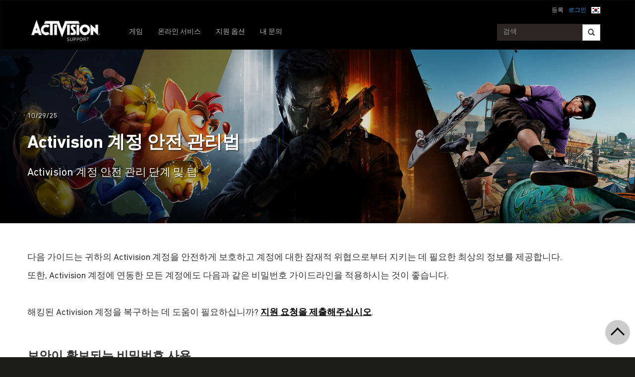

--- FILE ---
content_type: text/html;charset=utf-8
request_url: https://support.activision.com/ko/articles/keeping-your-activision-account-secure
body_size: 11886
content:


     

    


<!DOCTYPE HTML>
<html lang="ko">

	


    
	

	
	

  <head>

	
	

	<script>

        var curUrl = window.location.href;

		var isDev = window.location.host.includes("dev") || window.location.host.includes("preview") || window.location.host.includes("test");
        var isStage = window.location.host.includes("stage");
        var codDomain = isDev ? 'profile-dev' : isStage ? 'profile-stage' : 'profile';
       // var domain = isDev || isStage || window.location.host.includes("profile") ? "s-dev" : "s";
        var domain = isDev ? 's-dev': isStage ? 's-stage' : "s";
        var siteId, fetchUrl;

        if(curUrl.includes("callofduty.com") > 0) {
            siteId = "cod";
            fetchUrl = "https://" + codDomain + ".callofduty.com";
        }
        else if(curUrl.includes("crashbandicoot.com") > 0) {
			siteId = "crash";
            fetchUrl = "https://" + domain + ".crashbandicoot.com";
        }
        else if(curUrl.includes("tonyhawkthegame.com") > 0) {
            siteId = "th";
            fetchUrl = "https://" + domain + ".tonyhawkthegame.com";
        }
        else if(curUrl.includes("sekirothegame.com") > 0) {
            siteId = "sekiro";
            fetchUrl = "https://" + domain + ".sekirothegame.com";
        }
        else if(curUrl.includes("activision.com") > 0) {
            siteId = "activision";
            fetchUrl = "https://" + domain + ".activision.com";
        }

		var OneTrust = {
				dataSubjectParams: {
					id: "",
					isAnonymous: false,
					token : ""
				}
			};		
			function otGetCookie (cookieName) {
				var i = 0,
					cookies = document.cookie.split(";"),
					length = cookies.length,
					trimRegex = /^\s+|\s+$/g,
					cookiePair;

				for (; i < length; i++) {
					cookiePair = cookies[i].split('=');				
					if (cookiePair[0].replace(trimRegex, '') === cookieName) return unescape(cookiePair[1]);
				}
			}
			var loggedIn = otGetCookie("ACT_SSO_COOKIE") || otGetCookie("s_ACT_SSO_COOKIE") || false;
			if(loggedIn) {

				var xsrfToken = otGetCookie("XSRF-TOKEN");
				var ssoCookieValue = otGetCookie("ACT_SSO_COOKIE");
    			var headers = {
        			'Cookie': "ACT_SSO_COOKIE=" + ssoCookieValue,
					'X-XSRF-TOKEN': xsrfToken
    			}

				fetch(fetchUrl + "/" + siteId + "/regulations/onetrust/auth", {
					method: "POST",
            		credentials: 'include',
            		mode: 'cors',
					headers: headers
				})
				.then((response) => response.json())
				.then((json) => { 
					OneTrust = {
						dataSubjectParams: {
							id: json.userId,
							isAnonymous: false,
							token : json.token
						}
					};
					console.log("OneTrust: ",OneTrust);
				})
        		.catch(error => {
                    // Handle errors
                    console.error('Fetch error:', error); 
                });
			}
			window.addEventListener("OneTrustGroupsUpdated", handleOneTrustGroupsUpdated);
		    function handleOneTrustGroupsUpdated() {
				if(loggedIn) {
        			var xsrfToken = otGetCookie("XSRF-TOKEN");
                    var ssoCookieValue = otGetCookie("ACT_SSO_COOKIE");
                    var headers = {
            			'Cookie': "ACT_SSO_COOKIE=" + ssoCookieValue,
                        'X-XSRF-TOKEN': xsrfToken
                    };
					fetch(fetchUrl + "/" + siteId + "/regulations/onetrust/preferences?activeGroups=" + OnetrustActiveGroups, {
							method: "POST",
							credentials: 'include',
                			mode: 'cors',
							headers: headers
					})
            		.catch(error => {
                        // Handle errors
                        console.error('Fetch error:', error);
                    });

				}
			}

	</script>



    <meta charset="UTF-8"/>

    <meta name="country" content="US"/>

    
    

	
	<script src="https://ajax.googleapis.com/ajax/libs/jquery/3.6.0/jquery.min.js"></script>

	


	
    

         <script>var dataLayer = dataLayer || [],
    	         digitalData = {"page":{"pageInfo":{"charSet":"UTF-8","language":"KO","country":"US","site":"support","pageName":"support:articles:keeping-your-activision-account-secure","siteSection":"support","siteSubsection":"keeping-your-activision-account-secure"},"pageCategory":{"primaryCategory":"support","pageType":"sub category","subCategory1":"articles"},"targetEntity":{"locale":"ko_US","brand":"support","categoryId":"['support', 'support:articles', 'support:articles:keeping-your-activision-account-secure']","pageURL":"https://support.activision.com/content/atvi/support/web/ko/articles/keeping-your-activision-account-secure.html","id":"keeping-your-activision-account-secure","name":"Activision 계정 안전 관리법"}}};
    </script>

    
    

     
     
    <base href="https://support.activision.com"/> 



	
    

	


    
    

     <title>Activision 계정 안전 관리법</title>


    
    

    <meta name="template" content="support-main-template"/>
    



    
    

    


	
        
        
            
        
    

    

	<link rel="image_src" href="https://support.activision.com/content/dam/atvi/support/article-assets/hero-banners/other/Gen_20_rel_2025.jpg"/>

    <meta property="og:title" content="Activision 계정 안전 관리법"/>
    <meta property="og:url" content="https://support.activision.com/ko/articles/keeping-your-activision-account-secure"/>
	
	<meta property="og:description" content="Activision 계정 안전 관리 단계 및 팁"/>
	<meta property="og:type" content="website"/>

    <meta property="og:image" content="https://support.activision.com/content/dam/atvi/support/article-assets/hero-banners/other/Gen_20_rel_2025.jpg"/>
    <meta property="og:image:url" content="https://support.activision.com/content/dam/atvi/support/article-assets/hero-banners/other/Gen_20_rel_2025.jpg"/>
    <meta property="og:image:secure_url" content="https://support.activision.com/content/dam/atvi/support/article-assets/hero-banners/other/Gen_20_rel_2025.jpg"/>

    <meta name="twitter:title" content="Activision 계정 안전 관리법"/>
    
	<meta name="twitter:description" content="Activision 계정 안전 관리 단계 및 팁"/>
    <meta name="twitter:image" content="https://support.activision.com/content/dam/atvi/support/article-assets/hero-banners/other/Gen_20_rel_2025.jpg"/>
    <meta name="twitter:card" content="summary_large_image"/>
	<meta name="twitter:site"/>
    <meta name="twitter:url" content="https://support.activision.com/ko/articles/keeping-your-activision-account-secure"/>

    <!-- END SHARE META TAGS -->


    
    
		

	 

   

	
	

	
	

	
    <script type="application/ld+json">
        {
          "@context": "http://schema.org",
          "@type": "VideoGame",
          "author": {
                "@type": "Organization", 
                "name": [""]
          },
          "contentRating": "",
          "datePublished": "",
          "description": "",
          "gamePlatform": [],
          "genre": [],
          "image": "",
          "name": "",
	      "contentLocation": [],
		  "playMode": [],
		  "isAccessibleForFree": "False",
          "inLanguage": [
                {
                    "@type": "Language",
                    "name": "English"
                }
            ],
            "thumbnailUrl": "",
            "publisher": {
                "@type": "Organization",
                "name": "Activision Publishing",
                "sameAs": [
                    "http://www.activision.com",
                    "https://www.youtube.com/user/ActivisionGames",
                    "http://en.wikipedia.org/wiki/Activision"
                ]

            },        
            "applicationCategory": "Game",
            "operatingSystem": [],
            "url": "",
            "isPartOf": {
                "@type":"VideoGameSeries",
                "name":""
            }
        }

    	</script>

    
    <!-- END SCHEMA TAGS -->

    
    
    

	<script> 
        var ATVI = ATVI || {},
			wcmmode;
		if (false) wcmmode = 'edit';
		if (false) wcmmode = 'design';
		if (!false && !false) wcmmode = '';
		ATVI.pageMode = wcmmode;
		ATVI.pageEnv = ('support.activision.com'.indexOf('cmsauthor') > -1) ? 'dev' : 'prod';
		ATVI.pageLocale = 'ko';
	</script>



    
    

   

   
    <script>
		(function() {

    		if(window.location.href.includes("callofduty")) {

                var winUrl = window.location.hostname,
                    url = 'https://s.activision.com/resources/common/scripts/sso.bar.js',
                    prev = 'https://s-dev.activision.com/resources/common/scripts/sso.bar.js',
                    stage = '',
                    author = '',
                    scriptTag = document.createElement('script');
                if (winUrl.indexOf('preview.') > -1 || winUrl.indexOf('test.') > -1 && prev) url = prev; //switch between "prev" and "url" for support team.
                if (winUrl.indexOf('stage.') > -1 && stage) url = stage;
                if (winUrl.indexOf('dev.') > -1) url = prev;
                if (winUrl.indexOf('cmsauthor') > -1 && author) url = author;
                scriptTag.setAttribute('src', url);
                scriptTag.id = 'sso-bar-script';
                document.write(scriptTag.outerHTML);

    		}
        })();

        var config = {
			containerId: 'cdo-bar',
    		locale: 'ko',
			cms: true,
    		communityId: 'activision',
    		customSupportPath: '' || null
        };

    </script>

    
    	<script>
        	(function() {
                var initSsoLibrary = function() {
                    if (typeof SSO == "object") {
                        window.ssobar = new SSO.Bar(config);
                	} else {
                    	setTimeout(function() {
                        	initSsoLibrary();
                        }, 250);
                    }
                };

        		if(window.location.href.includes("callofduty")) initSsoLibrary();

			})();
      	  </script>
		
   



    
    

    

	

    

	

    

    

    
    
<link rel="stylesheet" href="/apps/atvi/global/clientlibs.3bf3f28740b0f13f93c845b52b11a008.css" type="text/css"><script type="text/javascript" src="/apps/atvi/global/clientlibs.6b71b9cf9cb374ae4ef544d6b1abe428.js"></script>



    

    




	
    
	
	 
	 
	
	 

	

	
        
        

            
            
				<link rel="alternate" hreflang="en-us" href="https://support.activision.com/content/atvi/support/web/en/articles/keeping-your-activision-account-secure"/>
                <link rel="alternate" hreflang="x-default" href="https://support.activision.com/content/atvi/support/web/en/articles/keeping-your-activision-account-secure"/>
            
            
            
            
            
            
            
            
            
            
            
            
        
        
    
        
        

            
				<link rel="alternate" hreflang="fi" href="https://support.activision.com/content/atvi/support/web/fi/articles/keeping-your-activision-account-secure"/>
            
            
            
            
            
            
            
            
            
            
            
            
            
        
        
    
        
        

            
				<link rel="alternate" hreflang="no" href="https://support.activision.com/content/atvi/support/web/no/articles/keeping-your-activision-account-secure"/>
            
            
            
            
            
            
            
            
            
            
            
            
            
        
        
    
        
        

            
				<link rel="alternate" hreflang="de" href="https://support.activision.com/content/atvi/support/web/de/articles/keeping-your-activision-account-secure"/>
            
            
            
            
            
            
            
            
            
            
            
            
            
        
        
    
        
        

            
            
            
            
            
            
            
            
            
            
            
            
				<link rel="alternate" hreflang="zh-tw" href="https://support.activision.com/content/atvi/support/web/zh_tw/articles/keeping-your-activision-account-secure"/>
            
            
        
        
    
        
        

            
            
            
            
            
            
            
            
            
            
            
				<link rel="alternate" hreflang="zh-cn" href="https://support.activision.com/content/atvi/support/web/zh_cn/articles/keeping-your-activision-account-secure"/>
            
            
            
        
        
    
        
        

            
				<link rel="alternate" hreflang="ko" href="https://support.activision.com/content/atvi/support/web/ko/articles/keeping-your-activision-account-secure"/>
            
            
            
            
            
            
            
            
            
            
            
            
            
        
        
    
        
        

            
            
            
            
            
            
            
            
            
            
            
            
            
				<link rel="alternate" hreflang="pt-br" href="https://support.activision.com/content/atvi/support/web/pt_br/articles/keeping-your-activision-account-secure"/>
            
        
        
    
        
        

            
            
            
            
            
				<link rel="alternate" hreflang="en-au" href="https://support.activision.com/content/atvi/support/web/en_au/articles/keeping-your-activision-account-secure"/>
            
            
            
            
            
            
            
            
            
        
        
    
        
        

            
            
            
				<link rel="alternate" hreflang="en-gb" href="https://support.activision.com/content/atvi/support/web/en_gb/articles/keeping-your-activision-account-secure"/>
            
            
            
            
            
            
            
            
            
            
            
        
        
    
        
        

            
				<link rel="alternate" hreflang="it" href="https://support.activision.com/content/atvi/support/web/it/articles/keeping-your-activision-account-secure"/>
            
            
            
            
            
            
            
            
            
            
            
            
            
        
        
    
        
        

            
				<link rel="alternate" hreflang="es" href="https://support.activision.com/content/atvi/support/web/es/articles/keeping-your-activision-account-secure"/>
            
            
            
            
            
            
            
            
            
            
            
            
            
        
        
    
        
        

            
				<link rel="alternate" hreflang="fr" href="https://support.activision.com/content/atvi/support/web/fr/articles/keeping-your-activision-account-secure"/>
            
            
            
            
            
            
            
            
            
            
            
            
            
        
        
    
        
        

            
				<link rel="alternate" hreflang="fr_lu" href="https://support.activision.com/content/atvi/support/web/fr_lu/articles/keeping-your-activision-account-secure"/>
            
            
            
            
            
            
            
            
            
            
            
            
            
        
        
    
        
        

            
				<link rel="alternate" hreflang="fr_be" href="https://support.activision.com/content/atvi/support/web/fr_be/articles/keeping-your-activision-account-secure"/>
            
            
            
            
            
            
            
            
            
            
            
            
            
        
        
    
        
        

            
				<link rel="alternate" hreflang="ja" href="https://support.activision.com/content/atvi/support/web/ja/articles/keeping-your-activision-account-secure"/>
            
            
            
            
            
            
            
            
            
            
            
            
            
        
        
    

	
    
    

  


    
    
    
    
    
    <link rel="icon" href="/content/dam/atvi/global/favicon/favicon.ico"/>
	<link rel="icon" type="image/vnd.microsoft.icon" href="/content/dam/atvi/global/favicon/favicon.ico"/>
    <link rel="shortcut icon" type="image/vnd.microsoft.icon" href="/content/dam/atvi/global/favicon/favicon.ico"/>



    <meta http-equiv="X-UA-Compatible" content="IE=100"/>
    <meta http-equiv="content-type" content="text/html; charset=UTF-8"/>
	<link rel="apple-touch-icon" href="https://www.activision.com/content/dam/atvi/global/apple-touch-icon.png"/>
	<meta name="robots" content="max-image-preview:large"/>

    
	
    

    <meta name="viewport" content="width=device-width, initial-scale=1"/>


    
    
        
    

    
    
<link rel="stylesheet" href="/libs/wcm/foundation/components/page/responsive.6b768e2136fcc283bddfd16e964001ab.css" type="text/css">



    

    <!--adobe launch header scripts-->
        

    


        <script type="text/javascript" src="https://assets.adobedtm.com/8ef3b57a0ef6/0dbaa7b4f9dd/launch-ENbd8879fd83d34c7383f927519ed209fc.min.js"></script>


    <!--end adobe launch scripts-->


	
	

	


  </head>


	
    


<body class=" ">


		
		

    



        
        
	


    

        
        <div class="root responsivegrid">


<div class="aem-Grid aem-Grid--12 aem-Grid--default--12 ">
    
    <div class="cs-header aem-GridColumn aem-GridColumn--default--12"><a class="skip-main" href="#main">Skip to main content</a>
<header role="banner" aria-label="Site header with navigation and sign-in options">
    
    
<link rel="stylesheet" href="/apps/atvi/support/components/common/core.8a5ee0920f515387a90922ec482d3078.css" type="text/css">
<link rel="stylesheet" href="/apps/atvi/support/components/common/cs-header/clientlibs.8ac1d9210b101137ea4f728454c9eb9b.css" type="text/css">
<link rel="stylesheet" href="/apps/atvi/support/components/common/atvi-logo-only/clientlibs.22cdd1463a52a7c7ccc492e6d325ff2e.css" type="text/css">
<script src="/apps/atvi/support/components/common/core.2cdb5a5417994a16a8ad5ec950911ae0.js"></script>
<script src="/apps/atvi/support/components/common/cs-header/clientlibs.123f3d327f4d3df2ff76780484165804.js"></script>


 

    
     
     

    
     
    

    

         

      <nav class="navbar navbar-inverse" data-region="ko">
        <div class="container">
            <div class="row new-sso-nav">
                <div class="col-xs-6"></div>
                <div class="col-xs-12 pull-right cs-sso">
                    <div class="new-sso-region">
	<div id="atvi-locale-selector-861771-1769643798577-1762393288805" class="atvi-component atvi-locale-selector  style-default">
        <a href="#" role="button" title="지역을 선택하십시오
" class="current atvi-instrument atvi-instrument-locale-menu-button ko KO" aria-expanded="false" aria-controls="locale-menu">
            <div class="flag main-flag"></div>
            <div class="region">한국</div>
            <div class="message">지역을 선택하십시오
</div>
        </a>
        <div id="locale-menu" class="locale-menu">
        	<ul class="locale-list">

			<li class="locale-entry loc-en US  ">
                <a title="United States" href="/articles/keeping-your-activision-account-secure" class="locale-link" lang="en">
                    <div class="flag"></div>
                    <div class="region">United States</div>
                </a>
                <hr>
            </li>

			<li class="locale-entry loc-en_gb UK  ">
                <a title="United Kingdom" href="/uk/en/articles/keeping-your-activision-account-secure" class="locale-link" lang="en_gb">
                    <div class="flag"></div>
                    <div class="region">United Kingdom</div>
                </a>
                <hr>
            </li>

			<li class="locale-entry loc-fr FR  ">
                <a title="France" href="/fr/articles/keeping-your-activision-account-secure" class="locale-link" lang="fr">
                    <div class="flag"></div>
                    <div class="region">France</div>
                </a>
                <hr>
            </li>

			<li class="locale-entry loc-es ES  ">
                <a title="Espa&ntilde;a" href="/es/articles/keeping-your-activision-account-secure" class="locale-link" lang="es">
                    <div class="flag"></div>
                    <div class="region">Espa&ntilde;a</div>
                </a>
                <hr>
            </li>

			<li class="locale-entry loc-it IT  ">
                <a title="Italia" href="/it/articles/keeping-your-activision-account-secure" class="locale-link" lang="it">
                    <div class="flag"></div>
                    <div class="region">Italia</div>
                </a>
                <hr>
            </li>

			<li class="locale-entry loc-de DE  ">
                <a title="Deutschland" href="/de/articles/keeping-your-activision-account-secure" class="locale-link" lang="de">
                    <div class="flag"></div>
                    <div class="region">Deutschland</div>
                </a>
                <hr>
            </li>

			<li class="locale-entry loc-en_au AU  ">
                <a title="Australia" href="/au/en/articles/keeping-your-activision-account-secure" class="locale-link" lang="en_au">
                    <div class="flag"></div>
                    <div class="region">Australia</div>
                </a>
                <hr>
            </li>

			<li class="locale-entry loc-pt_br BR  ">
                <a title="Brasil" href="/br/pt/articles/keeping-your-activision-account-secure" class="locale-link" lang="pt_br">
                    <div class="flag"></div>
                    <div class="region">Brasil</div>
                </a>
                <hr>
            </li>

			<li class="locale-entry loc-no NO  ">
                <a title="Norge" href="/no/articles/keeping-your-activision-account-secure" class="locale-link" lang="no">
                    <div class="flag"></div>
                    <div class="region">Norge</div>
                </a>
                <hr>
            </li>

			<li class="locale-entry loc-fi FI  ">
                <a title="Suomi" href="/fi/articles/keeping-your-activision-account-secure" class="locale-link" lang="fi">
                    <div class="flag"></div>
                    <div class="region">Suomi</div>
                </a>
                <hr>
            </li>

			<li class="locale-entry loc-ja JA  ">
                <a title="日本語" href="/ja/articles/keeping-your-activision-account-secure" class="locale-link" lang="ja">
                    <div class="flag"></div>
                    <div class="region">日本語</div>
                </a>
                <hr>
            </li>

			<li class="locale-entry loc-zh_cn CN  ">
                <a title="简体中文" href="/cn/zh/articles/keeping-your-activision-account-secure" class="locale-link" lang="zh_cn">
                    <div class="flag"></div>
                    <div class="region">简体中文</div>
                </a>
                <hr>
            </li>

			<li class="locale-entry loc-zh_tw TW  ">
                <a title="繁體中文" href="/tw/zh/articles/keeping-your-activision-account-secure" class="locale-link" lang="zh_tw">
                    <div class="flag"></div>
                    <div class="region">繁體中文</div>
                </a>
                <hr>
            </li>

			<li class="locale-entry loc-fr_be BE  ">
                <a title="Belgium Français" href="/be/fr/articles/keeping-your-activision-account-secure" class="locale-link" lang="fr_be">
                    <div class="flag"></div>
                    <div class="region">Belgium Français</div>
                </a>
                <hr>
            </li>

			<li class="locale-entry loc-ko KO selected ">
                <a title="한국" href="" class="locale-link" lang="ko">
                    <div class="flag"></div>
                    <div class="region">한국</div>
                </a>
                <hr>
            </li>

			<li class="locale-entry loc-fr_lu LU  ">
                <a title="Luxembourg" href="/lu/fr/articles/keeping-your-activision-account-secure" class="locale-link" lang="fr_lu">
                    <div class="flag"></div>
                    <div class="region">Luxembourg</div>
                </a>
                <hr>
            </li>

        	</ul>
        	<a title="Close menu" href="#" class="close-button">Close menu</a>
        </div>
	</div>
	<script>
        ATVI.library.withDependency("locale-selector", false, function() {
            var config = {
                locale: "ko",
                localePathPart: "ko",
                siteRoot: "/content/atvi/support/web",
                defaultUrls: {},
                localeRoots: {"de":"/de/__STUB","no":"/no/__STUB","fi":"/fi/__STUB","fr_be":"/be/fr/__STUB","ko":"/ko/__STUB","en_au":"/au/en/__STUB","en":"/__STUB","it":"/it/__STUB","pt_br":"/br/pt/__STUB","fr":"/fr/__STUB","es":"/es/__STUB","fr_lu":"/lu/fr/__STUB","en_gb":"/uk/en/__STUB","zh_tw":"/tw/zh/__STUB","ja":"/ja/__STUB","zh_cn":"/cn/zh/__STUB"},
                style: "default"
            };
            ATVI.components.localeSelector.init(jQuery("#atvi-locale-selector-861771-1769643798577-1762393288805"), config);
        });
	</script>
</div>

                    <div class="new-sso-login">
                        <a href="#" class="log-in-link ps-sso-login">로그인</a>
                        <a href="#" rel="external" class="my-acc ps-sso-profile">내 계정</a>
                    </div>
                    <div class="new-sso-signUp">
                        <a href="#" rel="external" class="sign-up-link ps-sso-newAcct">등록</a>
                        <a href="#" rel="external" class="log-out-link ps-sso-logout">로그아웃</a>
                    </div>
                </div>
            </div>

            <div class="navbar-header">
                <button aria-controls="navbartest" aria-expanded="false" class="navbar-toggle collapsed" data-target="#navbartest" data-toggle="collapse" type="button">
                    <span class="sr-only">Toggle navigation</span>
                    <span class="icon-bar"></span>
                    <span class="icon-bar"></span>
                    <span class="icon-bar"></span>
                </button>
                <a class="navbar-brand" href="/ko/homepage" aria-label="Go to Activision Support Homepage"><img src="/content/dam/atvi/support/common/header/atvilogo-wht.png" class="desert-high-contrast-img" alt="Activision logo"/></a>
            </div>

            <div class="navbar-collapse collapse" id="navbartest">
                <ul class="nav navbar-nav navbar-left">
                    <li class=" ">
                        <a href="/ko/games" rel="external" onclick="cmsrEvent('Global Navigation', 'Navigation Selection', 'Games');" class="active">
                            게임

                        </a>
                    </li>
                
                    <li class="contact-us ">
                        <a href="/ko/onlineservices" rel="external" onclick="cmsrEvent('Global Navigation', 'Navigation Selection', 'Online Services');">
                            온라인 서비스

                        </a>
                    </li>
                
                    <li class="contact-us ">
                        <a href="/ko/options" rel="external" onclick="cmsrEvent('Global Navigation', 'Navigation Selection', 'Contact Us');">
                            지원 옵션

                        </a>
                    </li>
                
                    <li class=" game-support">
                        <a href="https://support.activision.com/api/login?redirectUrl=https://support.activision.com/ko/my-cases" rel="external" onclick="cmsrEvent('Global Navigation', 'Navigation Selection', 'My Cases');">
                            내 문의

                        </a>
                    </li>
                </ul>


                <div class="navbar-form navbar-right">
                
                    <div class="input-group-btn" style="width:auto;">
                        <input class="form-control search-global-large ui-autocomplete-input" id="search-global-input-large" placeholder="검색" type="text" autocomplete="off"/>
                        <button class="btn btn-default" aria-label="Search"><i class="glyphicon glyphicon-search"></i></button>
                    </div>
                </div>
            </div>
        </div>
      </nav>
    

    
        

<section class="experience-fragment-container ">
	

	


<div class="aem-Grid aem-Grid--12 aem-Grid--default--12 ">
    
    <div class="responsivegrid aem-GridColumn aem-GridColumn--default--12">


<div class="aem-Grid aem-Grid--12 aem-Grid--default--12 ">
    
    <div class="web-survey-v2 aem-GridColumn aem-GridColumn--default--12">
    
        
            
        
    
        
    
        
    
        
    

</div>

    
</div>
</div>

    
</div>

</section>
    
</header></div>
<div class="experiencefragment aem-GridColumn aem-GridColumn--default--12">

    
    

<section class="experience-fragment-container ">
	

	


<div class="aem-Grid aem-Grid--12 aem-Grid--default--12 ">
    
    <div class="responsivegrid aem-GridColumn aem-GridColumn--default--12">


<div class="aem-Grid aem-Grid--12 aem-Grid--default--12 ">
    
    <div class="vip-module aem-GridColumn aem-GridColumn--default--12">

    
    
<link rel="stylesheet" href="/apps/atvi/support/components/vip/vip-module/clientlibs.63dadad68a4b1ebef17f856082504f33.css" type="text/css">
<script src="/apps/atvi/support/components/vip/vip-module/clientlibs.20ac3861c4d7a28569123df1081f370a.js"></script>




    

    
        
    
        
    
        
    
        
    
        
    
        
    
</div>

    
</div>
</div>

    
</div>

</section>
</div>
<div class="experiencefragment aem-GridColumn aem-GridColumn--default--12">

    
    

<section class="experience-fragment-container ">
	

	


<div class="aem-Grid aem-Grid--12 aem-Grid--default--12 ">
    
    <div class="responsivegrid aem-GridColumn aem-GridColumn--default--12">


<div class="aem-Grid aem-Grid--12 aem-Grid--default--12 ">
    
    <div class="language-unavailable-ko aem-GridColumn aem-GridColumn--default--12">

</div>
<div class="language-unavailable-cn aem-GridColumn aem-GridColumn--default--12">

</div>
<div class="language-unavailable-cn_tw aem-GridColumn aem-GridColumn--default--12">

</div>
<div class="language-unavailable-ja aem-GridColumn aem-GridColumn--default--12">

</div>

    
</div>
</div>

    
</div>

</section>
</div>
<div class="responsivegrid aem-GridColumn aem-GridColumn--default--12">


<div class="aem-Grid aem-Grid--12 aem-Grid--default--12 ">
    
    <div class="atvi-article-post-layout aem-GridColumn aem-GridColumn--default--12"><div id="main" tabindex="-1" role="main">

    
    
<link rel="stylesheet" href="/apps/atvi/support/components/articles/atvi-article-post-layout/clientlibs.2a2648d14b8e9f51e14170f748d35a11.css" type="text/css">
<script src="/apps/atvi/support/components/articles/atvi-article-post-layout/clientlibs.30cda72ced7409e85a24d5ae869da4f0.js"></script>




    


    

    <div class="blog-post-container ">
        
        
            

<section class="experience-fragment-container ">
	

	


<div class="aem-Grid aem-Grid--12 aem-Grid--default--12 ">
    
    <div class="responsivegrid aem-GridColumn aem-GridColumn--default--12">


<div class="aem-Grid aem-Grid--12 aem-Grid--default--12 ">
    
    <div class="article-feedback aem-GridColumn aem-GridColumn--default--12">
    
        
    
        
    
        
    
        
    
        
    
        
    
        
    
        
    
        
    
        
    
        
    
        
    
        
    
        
    
        
    
        
    
        
    
        
    
        
    
        
    
        
    
        
    
        
    
        
    
        
    
        
    
        
    
        
    
        
    
        
    
        
    
        
    
        
    
        
    
        
    
        
    
        
    
        
    
        
    
        
    
        
    
        
    
        
    
        
    
        
    
        
    
        
    
        
    
        
    
        
    
        
    
        
    
        
    
        
    
        
    
        
    
        
    
        
    
        
    
        
    
        
    
        
    
        
    
        
    
        
    
        
    
        
    
        
    
        
    
        
    
        
    
        
    
        
    
        
    
        
    
        
    
        
    
        
    
        
    
        
    
        
    
        
    
        
    
        
    
        
    
        
    
        
    
        
    
        
    
        
    
        
    
        
    
        
    
        
    
        
    
        
    
        
    
        
    
        
    
        
    
        
    
        
    
        
    
        
    
        
    
        
    
        
    
        
    
        
    
        
    
        
    
        
    
        
    
        
        

    

     
    

    <!-- placeholder -->
     

    
        
        <span id="mainProps" data-val="false" data-prof-url="https://support.activision.com/api/profile?accts=false"></span>
        
    
<link rel="stylesheet" href="/apps/atvi/support/components/articles/article-feedback/clientlibs.33ae73382636ba0b7e2da0a5109c1e2a.css" type="text/css">
<script src="/apps/atvi/support/components/articles/article-feedback/clientlibs.99bdd8e48b6d4cb3159000eea1e8e97f.js"></script>




        
        
            <div class="art-fb init-open" id="article-fb">
                <div id="init" class="fb-cta">
                    <h1>도움이 되었나요?</h1>
                    <a href="javascript:void(0);" class="yes" id="fb-yes">예</a>
                    <a href="javascript:void(0);" class="no" id="fb-no">아니오</a>
                </div>

                <div id="mid-fb" class="mid-xp">
                    <button id="min" class="min" aria-label="Minimize">
                        <hr aria-hidden="true"/>
                    </button>
                    <h1>이 문서가 도움이 되었습니까?</h1>
                    <form action="javascript:void(0);">       
                        <fieldset>
                            <legend>이유를 선택하십시오</legend>
                            

                                

                                
                                    <div>
                                        <label for="r-0">
                                            <input type="radio" id="r-0" name="reason" value="r-0" data-val="Based on the title or description, the article didn&#39;t solve my issue" required/>
                                              이 문서의 제목과 내용이 내 문제를 해결하지 못했습니다.
                                        </label>
                                    </div>
                                

                                

                            

                                

                                
                                    <div>
                                        <label for="r-1">
                                            <input type="radio" id="r-1" name="reason" value="r-1" data-val="The article uses terms I don’t understand" required/>
                                              문서에서 내가 이해할 수 없는 용어를 사용합니다.
                                        </label>
                                    </div>
                                

                                

                            

                                

                                
                                    <div>
                                        <label for="r-2">
                                            <input type="radio" id="r-2" name="reason" value="r-2" data-val="The article was too long" required/>
                                              문서가 지나치게 길었습니다.
                                        </label>
                                    </div>
                                

                                

                            

                                

                                

                                
                                    <div class="withText">
                                        <label for="last">
                                            <input type="radio" id="last" name="reason" value="last" data-val="Other" required/>
                                            기타
                                        </label>
                                        <textarea name="comment" id="comment" rows="5" cols="40" disabled maxlength="255"></textarea>
                                        <div>
                                            <span class="char-lim">255자 제한</span>
                                            <span class="chars">
                                                <span id="char-cnt"></span>
                                                <span>&nbsp;/&nbsp;255</span>
                                            </span>
                                        </div>
                                    </div>
                                

                            

                            <input type="submit" value="피드백 보내기" disabled/>
                        
                        </fieldset>
                    </form>
                </div>

                <div id="end" class="off" aria-live="polite" aria-atomic="true" role="status">
                        <h1>피드백 감사합니다</h1>
                </div>
            </div>
        
    
</div>

    
</div>
</div>

    
</div>

</section>
        
        <div class="cmp-gototop sticky" id="go-to-top" role="button" aria-label="Go to top" tabindex="0">
    <div class="cmp-gototop__arrow"></div>
</div>


    
<link rel="stylesheet" href="/apps/atvi/support/components/common/gototop/clientlibs.99fe30491f0a95543d3ae0b0a9238953.css" type="text/css">
<script src="/apps/atvi/support/components/common/gototop/clientlibs.5f5df53236ed6129351a11ecb480ea00.js"></script>



    	<img style="display: none;" src="/content/dam/atvi/support/article-assets/hero-banners/other/Gen_20_rel_2025.jpg" alt=""/>

            <div class="blog-header">

                    <div class="feature-img center-center">
                
                        <div class="d-img" style="background-image: url(/content/dam/atvi/support/article-assets/hero-banners/other/Gen_20_rel_2025.jpg); background-repeat: no-repeat; background-size: cover;"></div>
                        <div class="m-img" style="background-image: url(/content/dam/atvi/support/article-assets/related-topic-banners/other/Gen_rel_2025.jpg); background-repeat: no-repeat; background-size: cover;"></div>

                        <div class="feature-header">

							<div class="author-meta">
                                
                                <p>
                                    <!-- by <span class="author"></span> on --> 
									<span class="pubdate">10/29/25</span>
                                </p>
                            </div>
                                <div class="feature-header-inner">
                                   <h1>Activision 계정 안전 관리법</h1>
                                <h2>Activision 계정 안전 관리 단계 및 팁</h2>
							</div>
                        </div>
                    </div>
            </div>
     
           <div class="blog-body">
                <div>


<div class="aem-Grid aem-Grid--12 aem-Grid--default--12 ">
    
    <div class="basic-article-textimage-entry aem-GridColumn aem-GridColumn--default--12">
    
<link rel="stylesheet" href="/apps/atvi/support/components/articles/basic-article-textimage-entry/clientlibs.378574f725748070300b9c941dce85d2.css" type="text/css">
<script src="/apps/atvi/support/components/articles/basic-article-textimage-entry/clientlibs.d41d8cd98f00b204e9800998ecf8427e.js"></script>










    <div data-emptytext="Support Article Text">

         

            

            <div>

                <div class="basic-entry">
    
                    

                    <p>다음 가이드는 귀하의 Activision 계정을 안전하게 보호하고 계정에 대한 잠재적 위협으로부터 지키는 데 필요한 최상의 정보를 제공합니다.</p>
<p>또한, Activision 계정에 연동한 모든 계정에도 다음과 같은 비밀번호 가이드라인을 적용하시는 것이 좋습니다.</p>
<p> </p>
<p>해킹된 Activision 계정을 복구하는 데 도움이 필요하십니까? <b><u><a href="https://support.activision.com/ko/account-recovery">지원 요청을 제출해주십시오</a></u></b>.</p>
<p> </p>
<h2>보안이 확보되는 비밀번호 사용</h2>
<p>비밀번호는 계정을 잠금 해제하는 수단인 만큼, 보안이 확보되는 비밀번호를 사용해야 계정을 안전하게 관리할 수 있습니다. 사람이나 컴퓨터에 의한 비밀번호 해킹을 방지하기 위해, 다음 가이드라인을 적용하여 계정의 안전성을 최대화할 수 있습니다.</p>
<ul>
<li><b>사용 가능한 최대 문자 사용:</b> Activision 계정 비밀번호는 8~30글자까지 가능하지만, 30글자로 사용하는 것을 제안드립니다.</li>
<li><b>​대문자와 소문자, 숫자 조합 사용:</b> 숫자와 대문자, 소문자를 조합하면 비밀번호의 안전성이 더 높아집니다.</li>
<li><b>쉽게 연상할 수 있는 비밀번호 배제:</b> 이름, 생일 등은 피해야 하며, 게이머 ID 또는 즐겨 플레이하는 게임 이름이 포함되어서는 안 됩니다.</li>
<li><b>일반적인 비밀번호 배제:</b> 가장 일반적으로 사용하는 비밀번호가 &quot;password&quot;라는 사실을 들어보셨을 것입니다. 가장 일반적이라는 의미는 보안에 가장 취약하다는 뜻이기도 합니다.</li>
</ul>
<p> </p>
<h2>플랫폼 계정 연동</h2>
<p>PlayStation, Xbox, Steam, Battle.net 계정을 Activision 계정과 연동하는 옵션이 있습니다. 계정을 연동하면 퍼스트 파티 플랫폼 계정으로 Activision 계정에 로그인할 수 있습니다. Activision 계정의 비밀번호 또는 Activision 계정과 연결된 이메일 주소를 분실한 경우를 예로 들어보겠습니다. 이 경우, 연동된 PlayStation, Xbox, Steam 또는 Battle.net 계정의 신분을 사용해 Activision 계정에 로그인이 가능하며 비밀번호 및 이메일 주소를 변경할 수 있습니다. 이 기능은 자신이 모르는 사이에 Activision 계정 비밀번호가 변경된 경우 매우 유용할 수 있습니다.</p>
<p><b>주의:</b> Nintendo 및 SNS 계정도 Activision 계정과 연동할 수 있지만, 이러한 계정으로는 현재 Activision 계정에 로그인할 수 없습니다.</p>
<p> </p>
<h2>2단계 인증 활성화</h2>
<p>2단계 인증(2FA)을 활성화하여 계정 보안을 강화하십시오.</p>
<p>Activision accounts offer two methods of authentication:</p>
<ul>
<li><b>Authenticator App:</b> uses a third-party authenticator application (Authy, Duo Mobile, Google Authenticator, or Microsoft Authenticator) to generate a security code</li>
<li><b>SMS:</b> a security code will be sent to the mobile number registered to your Activision account</li>
</ul>
<p><a href="/ko/articles/using-two-factor-authentication-with-an-activision-account" title="2단계 인증 설정에 대해 자세히 알아보십시오"><b>2단계 인증 설정에 대해 자세히 알아보십시오</b></a>.</p>
<p> </p>
<h2>타 계정에 사용한 비밀번호 재사용 금지</h2>
<p>오랫동안 사용한 비밀번호는 재사용하기도 쉽고 기억하기도 좋습니다. 하지만 비밀번호를 재사용하면 계정의 안전성이 취약해집니다. 각 계정마다 고유 비밀번호를 설정하시는 것이 좋습니다.</p>
<p> </p>
<h2>계정 구매, 판매, 공유 금지</h2>
<p>계정 증여 또는 판매는 본사 이용 약관에 위배되는 행위입니다. 계정을 공유하면 예기치 않은 문제가 발생할 수 있으니 절대로 공유하지 마십시오. 의도 여부에 상관없이 계정에 가해진 행위, 또는 계정 공유에 대한 규정 집행 등에 대한 책임은 전적으로 계정 소유자에게 있으며, 검토, 복구, 복원이 불가능합니다.</p>
<p> </p>
<h2>계정 정보 및 보안 정보 공유 금지</h2>
<p>공유 대상에 대한 신뢰 정도에 상관 없이, 계정 정보를 공유하면 계정 공유와 마찬가지로 예기치 않은 결과가 발생할 수 있으며 계정의 안전성이 크게 저하됩니다.</p>
<p>반드시 매번 계정에서 로그아웃하시고, 브라우저에 로그인 정보를 저장하지 마십시오.</p>
<p> </p>
<h2>공유 기기에서는 로그인하지 마십시오</h2>
<p>일부 플레이어의 경우 온라인 플레이를 할 수 있는 유일한 방법이 공유 기기를 사용하는 방법 뿐이라는 것을 저희도 잘 알고 있습니다. 공유 기기에서 계정을 이용하는 경우, 반드시 계정을 로그아웃하고 브라우저나 기기에 로그인 정보를 저장하지 마십시오.</p>
<p> </p>
<h2>피싱 웹사이트 및 의심이 가는 상품 이용 금지</h2>
<p>COD 포인트, 장식 아이템, 추가 콘텐츠 및 기타 디지털 콘텐츠 등 게임 요소를 판매한다는 수상한 웹사이트 또는 판매 상품은 절대 이용하지 마십시오. 또한, 레벨을 올려 준다거나 게임 진행도를 인위적으로 조작해준다는 서비스도 이용해서는 안 됩니다. 이러한 서비스는 본사 이용 약관에 위배될 뿐 아니라 계정 해킹 및 개인 정보 유출로 이어질 수 있습니다.</p>
<p> </p>
<h2>계정 해킹 시 대처법</h2>
<p>제3자가 Activision 계정을 이용하거나, 계정 정보가 노출되었다고 의심될 경우 다음과 같이 대처하십시오.</p>
<ol>
<li>위에 설명된 안전한 비밀번호 가이드라인에 따라 즉시 Activision 계정 비밀번호를 변경합니다.</li>
<li>Activision 계정에 연동된 모든 계정의 연동을 해제합니다.</li>
<li>연동 해제한 계정의 비밀번호를 변경합니다.</li>
<li>Activision 계정에 비밀번호를 변경한 계정을 다시 연동합니다.</li>
</ol>
<p><b><a href="https://support.activision.com/ko/articles/managing-your-activision-profile">Activision 내 계정 관리</a></b>​ 에서 관련 자세한 정보를 확인하십시오.</p>
<p>해킹된 Activision 계정을 복구하는 데 도움이 필요하십니까? <b><u><a href="https://support.activision.com/ko/account-recovery">지원 요청을 제출해주십시오</a></u></b>.</p>

    
                </div>

            </div>

		  

    </div>



</div>
<div class="related-articles aem-GridColumn aem-GridColumn--default--12">

    
<link rel="stylesheet" href="/apps/atvi/support/components/articles/related-articles/clientlibs.2258d1a1e15fd8ddf06678714a0c235b.css" type="text/css">







    <div class="art-content">
        <h5> 관련 문서</h5>
        <div class="art-related">

            
                <a href="/ko/articles/managing-your-activision-profile">
                    <div class="col-xs-12 col-sm-12 col-md-6 left-aligned">
                        <div class="basic-entry">
                            <div class="img-entry">
                                <img src="/content/dam/atvi/support/article-assets/related-topic-banners/other/Gen_rel_2025.jpg"/>
                            </div>
                            <h4> Activision 계정 관리</h4>
                            <p>
                                계정 등록, 콘솔 계정 연동 및 연동 해제, 연락처 설정 방법
                            </p>
                        </div>
                    </div>
                </a>
            
                <a href="/ko/articles/using-two-factor-authentication-with-an-activision-account">
                    <div class="col-xs-12 col-sm-12 col-md-6 left-aligned">
                        <div class="basic-entry">
                            <div class="img-entry">
                                <img src="/content/dam/atvi/support/article-assets/related-topic-banners/other/2fa-article-hero-thmb.jpg"/>
                            </div>
                            <h4> Activision 계정으로 2단계 인증(2FA) 사용</h4>
                            <p>
                                설정 방법 및 문제가 있는 경우 취해야 할 조치를 포함하여 Activision 계정의 2단계 인증 보안 기능에 대한 개요
                            </p>
                        </div>
                    </div>
                </a>
            

        </div>
    </div>




</div>

    
</div>
</div>
           </div>

    </div>
</div></div>

    
</div>
</div>
<div class="cs-footer aem-GridColumn aem-GridColumn--default--12">
    
<link rel="stylesheet" href="/apps/atvi/support/components/common/cs-footer/clientlibs.213e2c4f65019da55a5152036d604e3c.css" type="text/css">
<script src="/apps/atvi/support/components/common/cs-footer/clientlibs.197e8628c062328f0c88c59b785face8.js"></script>




 
 


 


 

    
    <footer data-choices='개인정보 제공 여부 선택'>
            <div class="container-fluid support-footer">
                <div class="container">
                    <div class="row">
                        <div class="col-xs-12 col-sm-3 col-md-2 footer-left">
                            <h4>ACTIVISION.COM</h4>

                            <ul>
                                <li>
                                    <a href="http://www.activisionblizzard.com/about-us" rel="external">
                                        회사 정보
                                    </a>
                                </li>
                            
                                <li>
                                    <a href="http://www.activision.com/careers" rel="external">
                                        채용 정보
                                    </a>
                                </li>
                            
                                <li>
                                    <a href="https://press.activision.com/" rel="external">
                                        프레스 센터
                                    </a>
                                </li>
                            
                                <li>
                                    <a href="https://www.activision.com/company/ratings-resources" rel="external">
                                        소비자 교육
                                    </a>
                                </li>
                            
                                <li>
                                    <a href="http://investor.activision.com/" rel="external">
                                        투자 관계
                                    </a>
                                </li>
                            
                                <li>
                                    <a href="https://investor.activision.com/press-releases" rel="external">
                                        뉴스
                                    </a>
                                </li>
                            </ul>
                        </div>

                        <div class="col-xs-12 col-sm-3 col-md-2 footer-left">
                            <h4>지원</h4>

                            <ul>
                                <li>
                                    <a href="/ko/games" rel="external">
                                        게임
                                    </a>
                                </li>
                            
                                <li>
                                    <a href="/ko/options" rel="external">
                                        지원 옵션
                                    </a>
                                </li>
                            
                                <li>
                                    <a href="/ko/manuals" rel="external">
                                        게임 매뉴얼
                                    </a>
                                </li>
                            
                                <li>
                                    <a href="/ko/license" rel="external">
                                        소프트웨어 사용권 계약
                                    </a>
                                </li>
                            </ul>
                        </div>
                        <div class="col-xs-12 col-sm-3 col-md-2 footer-left">
                            <h4>개인정보 보호</h4>
                            <ul>
                                <li>
                                    <a href="https://www.activision.com/ko/legal" rel="external">
                                        법률
                                    </a>
                                </li>
                                                                
                            
                                <li>
                                    <a href="https://www.activision.com/ko/legal/terms-of-use" rel="external">
                                        이용 약관
                                    </a>
                                </li>
                                                                
                            
                                <li>
                                    <a href="https://www.activision.com/ko/legal/privacy-policy" rel="external">
                                        개인정보 보호 정책
                                    </a>
                                </li>
                                                                
                            
                                <li>
                                    <a href="https://www.activision.com/ko/legal/cookie-policy" rel="external">
                                        쿠키 관련 정책
                                    </a>
                                </li>
                                                                
                            
                                <li>
                                    <a href="http://esrb.org/" rel="external">
                                        ESRB.ORG
                                    </a>
                                </li>
                                                                
                            </ul>
                        </div>

                        <div class="hidden-xs col-xs-6 col-sm-3 col-md-3 footer-right legal-notification pull-left">
                            <a href="http://www.esrb.org">
                                <img alt="ESRB Rating" src="/content/dam/atvi/support/common/footer/esrb-rating.png"/>
                            </a>
                            <a href="http://usk.de">
                                <img alt="USK 18" src="/content/dam/atvi/support/common/footer/usk-18.png"/>
                            </a>
                            <a href="http://www.pegi.info/">
                                <img alt="PEGI Online" src="/content/dam/atvi/support/common/footer/pegionline.png"/>
                            </a>
                            <a href="http://www.pegi.info/">
                                <img alt="PEGI 18" src="/content/dam/atvi/support/common/footer/pegi-18.png"/>
                            </a>
                            <a href="http://www.esrb.org/confirm/activision-confirmation.jsp">
                                <img alt="ESRB Privacy" src="/content/dam/atvi/support/common/footer/esrb-privacy.gif"/>
                            </a>
                        </div>
                        <div class="hidden-xs col-xs-12 col-md-3 footer-right notify-cookie">
                           
                            <a href="/" aria-label="Go to Activision Support Homepage">
                                <img src="/content/dam/atvi/support/common/footer/atvilogo-wht-footer.png" width="200" alt="Activision logo" class="desert-high-contrast-img"/>
                            </a>
                            
                            <p>Copyright 2026 Activision Publishing, Inc.</p>
                        </div>
                    </div>
                    <div class="container">
                        <div class="row visible-xs certs-container">
                            <div class="col-xs-12 footer-right legal-notification">
                                 <a href="http://www.esrb.org">
                                    <img alt="ESRB Rating" src="/content/dam/atvi/support/common/footer/esrb-rating.png"/>
                                </a>
                                <a href="http://usk.de">
                                    <img alt="USK 18" src="/content/dam/atvi/support/common/footer/usk-18.png"/>
                                </a>
                                <a href="http://www.pegi.info/">
                                    <img alt="PEGI Online" src="/content/dam/atvi/support/common/footer/pegionline.png"/>
                                </a>
                                <a href="http://www.pegi.info/">
                                    <img alt="PEGI 18" src="/content/dam/atvi/support/common/footer/pegi-18.png"/>
                                </a>
                                <a href="http://www.esrb.org/confirm/activision-confirmation.aspx">
                                    <img alt="ESRB Privacy" src="/content/dam/atvi/support/common/footer/esrb-privacy.gif"/>
                                </a>
                            </div>

                            <div class=" col-xs-12 footer-right notify-cookie">
                                
                                <a href="/" id="footer_logo_header" aria-label="Go to Activision Support Homepage">
                                    <img src="/content/dam/atvi/support/common/footer/atvilogo-wht-footer.png" width="200" class="desert-high-contrast-img" alt="Activision logo"/>
                                </a>
                                <p>Copyright 2026 Activision Publishing, Inc.</p>
                            </div>
                        </div>
                    </div>
                </div>
            </div>
    </footer>

<script type="text/javascript">
	if ((document.referrer.indexOf("search?q=") != -1 ||
		document.referrer.indexOf("search.html?q=") != -1) &&
        !document.location.pathname.includes('search') ){
        var pageTitle = "";
        if (pageTitle != '') {
            digitalData.page.searchInfo = {
                "searchResultClicked": ""
            };
        } else {
            digitalData.page.searchInfo = {
                "searchResultClicked": "Activision 계정 안전 관리법"
            };
        }
	}
</script></div>

    
</div>
</div>

    

        
        

	

	
	

	
	

	
	

	
	

    
    
    

    

    
    

    
    

    
    

        




		
		

        <script type="text/javascript">
            if (typeof _satellite !== 'undefined') {
       			 _satellite.pageBottom(); // Execute if _satellite exists
      		}
    	</script>

    <script type="text/javascript"  src="/K6SRwGkDWMeHkepJnnR8b-rD168/iuuzDXcQ6GNcLXmO/MzF7RW8hCA/cVl/AfWVsAUUB"></script></body>


</html>

--- FILE ---
content_type: text/html;charset=utf-8
request_url: https://support.activision.com/ko/articles/keeping-your-activision-account-secure
body_size: 12127
content:


     

    


<!DOCTYPE HTML>
<html lang="ko">

	


    
	

	
	

  <head>

	
	

	<script>

        var curUrl = window.location.href;

		var isDev = window.location.host.includes("dev") || window.location.host.includes("preview") || window.location.host.includes("test");
        var isStage = window.location.host.includes("stage");
        var codDomain = isDev ? 'profile-dev' : isStage ? 'profile-stage' : 'profile';
       // var domain = isDev || isStage || window.location.host.includes("profile") ? "s-dev" : "s";
        var domain = isDev ? 's-dev': isStage ? 's-stage' : "s";
        var siteId, fetchUrl;

        if(curUrl.includes("callofduty.com") > 0) {
            siteId = "cod";
            fetchUrl = "https://" + codDomain + ".callofduty.com";
        }
        else if(curUrl.includes("crashbandicoot.com") > 0) {
			siteId = "crash";
            fetchUrl = "https://" + domain + ".crashbandicoot.com";
        }
        else if(curUrl.includes("tonyhawkthegame.com") > 0) {
            siteId = "th";
            fetchUrl = "https://" + domain + ".tonyhawkthegame.com";
        }
        else if(curUrl.includes("sekirothegame.com") > 0) {
            siteId = "sekiro";
            fetchUrl = "https://" + domain + ".sekirothegame.com";
        }
        else if(curUrl.includes("activision.com") > 0) {
            siteId = "activision";
            fetchUrl = "https://" + domain + ".activision.com";
        }

		var OneTrust = {
				dataSubjectParams: {
					id: "",
					isAnonymous: false,
					token : ""
				}
			};		
			function otGetCookie (cookieName) {
				var i = 0,
					cookies = document.cookie.split(";"),
					length = cookies.length,
					trimRegex = /^\s+|\s+$/g,
					cookiePair;

				for (; i < length; i++) {
					cookiePair = cookies[i].split('=');				
					if (cookiePair[0].replace(trimRegex, '') === cookieName) return unescape(cookiePair[1]);
				}
			}
			var loggedIn = otGetCookie("ACT_SSO_COOKIE") || otGetCookie("s_ACT_SSO_COOKIE") || false;
			if(loggedIn) {

				var xsrfToken = otGetCookie("XSRF-TOKEN");
				var ssoCookieValue = otGetCookie("ACT_SSO_COOKIE");
    			var headers = {
        			'Cookie': "ACT_SSO_COOKIE=" + ssoCookieValue,
					'X-XSRF-TOKEN': xsrfToken
    			}

				fetch(fetchUrl + "/" + siteId + "/regulations/onetrust/auth", {
					method: "POST",
            		credentials: 'include',
            		mode: 'cors',
					headers: headers
				})
				.then((response) => response.json())
				.then((json) => { 
					OneTrust = {
						dataSubjectParams: {
							id: json.userId,
							isAnonymous: false,
							token : json.token
						}
					};
					console.log("OneTrust: ",OneTrust);
				})
        		.catch(error => {
                    // Handle errors
                    console.error('Fetch error:', error); 
                });
			}
			window.addEventListener("OneTrustGroupsUpdated", handleOneTrustGroupsUpdated);
		    function handleOneTrustGroupsUpdated() {
				if(loggedIn) {
        			var xsrfToken = otGetCookie("XSRF-TOKEN");
                    var ssoCookieValue = otGetCookie("ACT_SSO_COOKIE");
                    var headers = {
            			'Cookie': "ACT_SSO_COOKIE=" + ssoCookieValue,
                        'X-XSRF-TOKEN': xsrfToken
                    };
					fetch(fetchUrl + "/" + siteId + "/regulations/onetrust/preferences?activeGroups=" + OnetrustActiveGroups, {
							method: "POST",
							credentials: 'include',
                			mode: 'cors',
							headers: headers
					})
            		.catch(error => {
                        // Handle errors
                        console.error('Fetch error:', error);
                    });

				}
			}

	</script>



    <meta charset="UTF-8"/>

    <meta name="country" content="US"/>

    
    

	
	<script src="https://ajax.googleapis.com/ajax/libs/jquery/3.6.0/jquery.min.js"></script>

	


	
    

         <script>var dataLayer = dataLayer || [],
    	         digitalData = {"page":{"pageInfo":{"charSet":"UTF-8","language":"KO","country":"US","site":"support","pageName":"support:articles:keeping-your-activision-account-secure","siteSection":"support","siteSubsection":"keeping-your-activision-account-secure"},"pageCategory":{"primaryCategory":"support","pageType":"sub category","subCategory1":"articles"},"targetEntity":{"locale":"ko_US","brand":"support","categoryId":"['support', 'support:articles', 'support:articles:keeping-your-activision-account-secure']","pageURL":"https://support.activision.com/content/atvi/support/web/ko/articles/keeping-your-activision-account-secure.html","id":"keeping-your-activision-account-secure","name":"Activision 계정 안전 관리법"}}};
    </script>

    
    

     
     
    <base href="https://support.activision.com"/> 



	
    

	


    
    

     <title>Activision 계정 안전 관리법</title>


    
    

    <meta name="template" content="support-main-template"/>
    



    
    

    


	
        
        
            
        
    

    

	<link rel="image_src" href="https://support.activision.com/content/dam/atvi/support/article-assets/hero-banners/other/Gen_20_rel_2025.jpg"/>

    <meta property="og:title" content="Activision 계정 안전 관리법"/>
    <meta property="og:url" content="https://support.activision.com/ko/articles/keeping-your-activision-account-secure"/>
	
	<meta property="og:description" content="Activision 계정 안전 관리 단계 및 팁"/>
	<meta property="og:type" content="website"/>

    <meta property="og:image" content="https://support.activision.com/content/dam/atvi/support/article-assets/hero-banners/other/Gen_20_rel_2025.jpg"/>
    <meta property="og:image:url" content="https://support.activision.com/content/dam/atvi/support/article-assets/hero-banners/other/Gen_20_rel_2025.jpg"/>
    <meta property="og:image:secure_url" content="https://support.activision.com/content/dam/atvi/support/article-assets/hero-banners/other/Gen_20_rel_2025.jpg"/>

    <meta name="twitter:title" content="Activision 계정 안전 관리법"/>
    
	<meta name="twitter:description" content="Activision 계정 안전 관리 단계 및 팁"/>
    <meta name="twitter:image" content="https://support.activision.com/content/dam/atvi/support/article-assets/hero-banners/other/Gen_20_rel_2025.jpg"/>
    <meta name="twitter:card" content="summary_large_image"/>
	<meta name="twitter:site"/>
    <meta name="twitter:url" content="https://support.activision.com/ko/articles/keeping-your-activision-account-secure"/>

    <!-- END SHARE META TAGS -->


    
    
		

	 

   

	
	

	
	

	
    <script type="application/ld+json">
        {
          "@context": "http://schema.org",
          "@type": "VideoGame",
          "author": {
                "@type": "Organization", 
                "name": [""]
          },
          "contentRating": "",
          "datePublished": "",
          "description": "",
          "gamePlatform": [],
          "genre": [],
          "image": "",
          "name": "",
	      "contentLocation": [],
		  "playMode": [],
		  "isAccessibleForFree": "False",
          "inLanguage": [
                {
                    "@type": "Language",
                    "name": "English"
                }
            ],
            "thumbnailUrl": "",
            "publisher": {
                "@type": "Organization",
                "name": "Activision Publishing",
                "sameAs": [
                    "http://www.activision.com",
                    "https://www.youtube.com/user/ActivisionGames",
                    "http://en.wikipedia.org/wiki/Activision"
                ]

            },        
            "applicationCategory": "Game",
            "operatingSystem": [],
            "url": "",
            "isPartOf": {
                "@type":"VideoGameSeries",
                "name":""
            }
        }

    	</script>

    
    <!-- END SCHEMA TAGS -->

    
    
    

	<script> 
        var ATVI = ATVI || {},
			wcmmode;
		if (false) wcmmode = 'edit';
		if (false) wcmmode = 'design';
		if (!false && !false) wcmmode = '';
		ATVI.pageMode = wcmmode;
		ATVI.pageEnv = ('support.activision.com'.indexOf('cmsauthor') > -1) ? 'dev' : 'prod';
		ATVI.pageLocale = 'ko';
	</script>



    
    

   

   
    <script>
		(function() {

    		if(window.location.href.includes("callofduty")) {

                var winUrl = window.location.hostname,
                    url = 'https://s.activision.com/resources/common/scripts/sso.bar.js',
                    prev = 'https://s-dev.activision.com/resources/common/scripts/sso.bar.js',
                    stage = '',
                    author = '',
                    scriptTag = document.createElement('script');
                if (winUrl.indexOf('preview.') > -1 || winUrl.indexOf('test.') > -1 && prev) url = prev; //switch between "prev" and "url" for support team.
                if (winUrl.indexOf('stage.') > -1 && stage) url = stage;
                if (winUrl.indexOf('dev.') > -1) url = prev;
                if (winUrl.indexOf('cmsauthor') > -1 && author) url = author;
                scriptTag.setAttribute('src', url);
                scriptTag.id = 'sso-bar-script';
                document.write(scriptTag.outerHTML);

    		}
        })();

        var config = {
			containerId: 'cdo-bar',
    		locale: 'ko',
			cms: true,
    		communityId: 'activision',
    		customSupportPath: '' || null
        };

    </script>

    
    	<script>
        	(function() {
                var initSsoLibrary = function() {
                    if (typeof SSO == "object") {
                        window.ssobar = new SSO.Bar(config);
                	} else {
                    	setTimeout(function() {
                        	initSsoLibrary();
                        }, 250);
                    }
                };

        		if(window.location.href.includes("callofduty")) initSsoLibrary();

			})();
      	  </script>
		
   



    
    

    

	

    

	

    

    

    
    
<link rel="stylesheet" href="/apps/atvi/global/clientlibs.3bf3f28740b0f13f93c845b52b11a008.css" type="text/css"><script type="text/javascript" src="/apps/atvi/global/clientlibs.6b71b9cf9cb374ae4ef544d6b1abe428.js"></script>



    

    




	
    
	
	 
	 
	
	 

	

	
        
        

            
            
				<link rel="alternate" hreflang="en-us" href="https://support.activision.com/content/atvi/support/web/en/articles/keeping-your-activision-account-secure"/>
                <link rel="alternate" hreflang="x-default" href="https://support.activision.com/content/atvi/support/web/en/articles/keeping-your-activision-account-secure"/>
            
            
            
            
            
            
            
            
            
            
            
            
        
        
    
        
        

            
				<link rel="alternate" hreflang="fi" href="https://support.activision.com/content/atvi/support/web/fi/articles/keeping-your-activision-account-secure"/>
            
            
            
            
            
            
            
            
            
            
            
            
            
        
        
    
        
        

            
				<link rel="alternate" hreflang="no" href="https://support.activision.com/content/atvi/support/web/no/articles/keeping-your-activision-account-secure"/>
            
            
            
            
            
            
            
            
            
            
            
            
            
        
        
    
        
        

            
				<link rel="alternate" hreflang="de" href="https://support.activision.com/content/atvi/support/web/de/articles/keeping-your-activision-account-secure"/>
            
            
            
            
            
            
            
            
            
            
            
            
            
        
        
    
        
        

            
            
            
            
            
            
            
            
            
            
            
            
				<link rel="alternate" hreflang="zh-tw" href="https://support.activision.com/content/atvi/support/web/zh_tw/articles/keeping-your-activision-account-secure"/>
            
            
        
        
    
        
        

            
            
            
            
            
            
            
            
            
            
            
				<link rel="alternate" hreflang="zh-cn" href="https://support.activision.com/content/atvi/support/web/zh_cn/articles/keeping-your-activision-account-secure"/>
            
            
            
        
        
    
        
        

            
				<link rel="alternate" hreflang="ko" href="https://support.activision.com/content/atvi/support/web/ko/articles/keeping-your-activision-account-secure"/>
            
            
            
            
            
            
            
            
            
            
            
            
            
        
        
    
        
        

            
            
            
            
            
            
            
            
            
            
            
            
            
				<link rel="alternate" hreflang="pt-br" href="https://support.activision.com/content/atvi/support/web/pt_br/articles/keeping-your-activision-account-secure"/>
            
        
        
    
        
        

            
            
            
            
            
				<link rel="alternate" hreflang="en-au" href="https://support.activision.com/content/atvi/support/web/en_au/articles/keeping-your-activision-account-secure"/>
            
            
            
            
            
            
            
            
            
        
        
    
        
        

            
            
            
				<link rel="alternate" hreflang="en-gb" href="https://support.activision.com/content/atvi/support/web/en_gb/articles/keeping-your-activision-account-secure"/>
            
            
            
            
            
            
            
            
            
            
            
        
        
    
        
        

            
				<link rel="alternate" hreflang="it" href="https://support.activision.com/content/atvi/support/web/it/articles/keeping-your-activision-account-secure"/>
            
            
            
            
            
            
            
            
            
            
            
            
            
        
        
    
        
        

            
				<link rel="alternate" hreflang="es" href="https://support.activision.com/content/atvi/support/web/es/articles/keeping-your-activision-account-secure"/>
            
            
            
            
            
            
            
            
            
            
            
            
            
        
        
    
        
        

            
				<link rel="alternate" hreflang="fr" href="https://support.activision.com/content/atvi/support/web/fr/articles/keeping-your-activision-account-secure"/>
            
            
            
            
            
            
            
            
            
            
            
            
            
        
        
    
        
        

            
				<link rel="alternate" hreflang="fr_lu" href="https://support.activision.com/content/atvi/support/web/fr_lu/articles/keeping-your-activision-account-secure"/>
            
            
            
            
            
            
            
            
            
            
            
            
            
        
        
    
        
        

            
				<link rel="alternate" hreflang="fr_be" href="https://support.activision.com/content/atvi/support/web/fr_be/articles/keeping-your-activision-account-secure"/>
            
            
            
            
            
            
            
            
            
            
            
            
            
        
        
    
        
        

            
				<link rel="alternate" hreflang="ja" href="https://support.activision.com/content/atvi/support/web/ja/articles/keeping-your-activision-account-secure"/>
            
            
            
            
            
            
            
            
            
            
            
            
            
        
        
    

	
    
    

  


    
    
    
    
    
    <link rel="icon" href="/content/dam/atvi/global/favicon/favicon.ico"/>
	<link rel="icon" type="image/vnd.microsoft.icon" href="/content/dam/atvi/global/favicon/favicon.ico"/>
    <link rel="shortcut icon" type="image/vnd.microsoft.icon" href="/content/dam/atvi/global/favicon/favicon.ico"/>



    <meta http-equiv="X-UA-Compatible" content="IE=100"/>
    <meta http-equiv="content-type" content="text/html; charset=UTF-8"/>
	<link rel="apple-touch-icon" href="https://www.activision.com/content/dam/atvi/global/apple-touch-icon.png"/>
	<meta name="robots" content="max-image-preview:large"/>

    
	
    

    <meta name="viewport" content="width=device-width, initial-scale=1"/>


    
    
        
    

    
    
<link rel="stylesheet" href="/libs/wcm/foundation/components/page/responsive.6b768e2136fcc283bddfd16e964001ab.css" type="text/css">



    

    <!--adobe launch header scripts-->
        

    


        <script type="text/javascript" src="https://assets.adobedtm.com/8ef3b57a0ef6/0dbaa7b4f9dd/launch-ENbd8879fd83d34c7383f927519ed209fc.min.js"></script>


    <!--end adobe launch scripts-->


	
	

	


  </head>


	
    


<body class=" ">


		
		

    



        
        
	


    

        
        <div class="root responsivegrid">


<div class="aem-Grid aem-Grid--12 aem-Grid--default--12 ">
    
    <div class="cs-header aem-GridColumn aem-GridColumn--default--12"><a class="skip-main" href="#main">Skip to main content</a>
<header role="banner" aria-label="Site header with navigation and sign-in options">
    
    
<link rel="stylesheet" href="/apps/atvi/support/components/common/core.8a5ee0920f515387a90922ec482d3078.css" type="text/css">
<link rel="stylesheet" href="/apps/atvi/support/components/common/cs-header/clientlibs.8ac1d9210b101137ea4f728454c9eb9b.css" type="text/css">
<link rel="stylesheet" href="/apps/atvi/support/components/common/atvi-logo-only/clientlibs.22cdd1463a52a7c7ccc492e6d325ff2e.css" type="text/css">
<script src="/apps/atvi/support/components/common/core.2cdb5a5417994a16a8ad5ec950911ae0.js"></script>
<script src="/apps/atvi/support/components/common/cs-header/clientlibs.123f3d327f4d3df2ff76780484165804.js"></script>


 

    
     
     

    
     
    

    

         

      <nav class="navbar navbar-inverse" data-region="ko">
        <div class="container">
            <div class="row new-sso-nav">
                <div class="col-xs-6"></div>
                <div class="col-xs-12 pull-right cs-sso">
                    <div class="new-sso-region">
	<div id="atvi-locale-selector-861771-1769643798577-1762393288805" class="atvi-component atvi-locale-selector  style-default">
        <a href="#" role="button" title="지역을 선택하십시오
" class="current atvi-instrument atvi-instrument-locale-menu-button ko KO" aria-expanded="false" aria-controls="locale-menu">
            <div class="flag main-flag"></div>
            <div class="region">한국</div>
            <div class="message">지역을 선택하십시오
</div>
        </a>
        <div id="locale-menu" class="locale-menu">
        	<ul class="locale-list">

			<li class="locale-entry loc-en US  ">
                <a title="United States" href="/articles/keeping-your-activision-account-secure" class="locale-link" lang="en">
                    <div class="flag"></div>
                    <div class="region">United States</div>
                </a>
                <hr>
            </li>

			<li class="locale-entry loc-en_gb UK  ">
                <a title="United Kingdom" href="/uk/en/articles/keeping-your-activision-account-secure" class="locale-link" lang="en_gb">
                    <div class="flag"></div>
                    <div class="region">United Kingdom</div>
                </a>
                <hr>
            </li>

			<li class="locale-entry loc-fr FR  ">
                <a title="France" href="/fr/articles/keeping-your-activision-account-secure" class="locale-link" lang="fr">
                    <div class="flag"></div>
                    <div class="region">France</div>
                </a>
                <hr>
            </li>

			<li class="locale-entry loc-es ES  ">
                <a title="Espa&ntilde;a" href="/es/articles/keeping-your-activision-account-secure" class="locale-link" lang="es">
                    <div class="flag"></div>
                    <div class="region">Espa&ntilde;a</div>
                </a>
                <hr>
            </li>

			<li class="locale-entry loc-it IT  ">
                <a title="Italia" href="/it/articles/keeping-your-activision-account-secure" class="locale-link" lang="it">
                    <div class="flag"></div>
                    <div class="region">Italia</div>
                </a>
                <hr>
            </li>

			<li class="locale-entry loc-de DE  ">
                <a title="Deutschland" href="/de/articles/keeping-your-activision-account-secure" class="locale-link" lang="de">
                    <div class="flag"></div>
                    <div class="region">Deutschland</div>
                </a>
                <hr>
            </li>

			<li class="locale-entry loc-en_au AU  ">
                <a title="Australia" href="/au/en/articles/keeping-your-activision-account-secure" class="locale-link" lang="en_au">
                    <div class="flag"></div>
                    <div class="region">Australia</div>
                </a>
                <hr>
            </li>

			<li class="locale-entry loc-pt_br BR  ">
                <a title="Brasil" href="/br/pt/articles/keeping-your-activision-account-secure" class="locale-link" lang="pt_br">
                    <div class="flag"></div>
                    <div class="region">Brasil</div>
                </a>
                <hr>
            </li>

			<li class="locale-entry loc-no NO  ">
                <a title="Norge" href="/no/articles/keeping-your-activision-account-secure" class="locale-link" lang="no">
                    <div class="flag"></div>
                    <div class="region">Norge</div>
                </a>
                <hr>
            </li>

			<li class="locale-entry loc-fi FI  ">
                <a title="Suomi" href="/fi/articles/keeping-your-activision-account-secure" class="locale-link" lang="fi">
                    <div class="flag"></div>
                    <div class="region">Suomi</div>
                </a>
                <hr>
            </li>

			<li class="locale-entry loc-ja JA  ">
                <a title="日本語" href="/ja/articles/keeping-your-activision-account-secure" class="locale-link" lang="ja">
                    <div class="flag"></div>
                    <div class="region">日本語</div>
                </a>
                <hr>
            </li>

			<li class="locale-entry loc-zh_cn CN  ">
                <a title="简体中文" href="/cn/zh/articles/keeping-your-activision-account-secure" class="locale-link" lang="zh_cn">
                    <div class="flag"></div>
                    <div class="region">简体中文</div>
                </a>
                <hr>
            </li>

			<li class="locale-entry loc-zh_tw TW  ">
                <a title="繁體中文" href="/tw/zh/articles/keeping-your-activision-account-secure" class="locale-link" lang="zh_tw">
                    <div class="flag"></div>
                    <div class="region">繁體中文</div>
                </a>
                <hr>
            </li>

			<li class="locale-entry loc-fr_be BE  ">
                <a title="Belgium Français" href="/be/fr/articles/keeping-your-activision-account-secure" class="locale-link" lang="fr_be">
                    <div class="flag"></div>
                    <div class="region">Belgium Français</div>
                </a>
                <hr>
            </li>

			<li class="locale-entry loc-ko KO selected ">
                <a title="한국" href="" class="locale-link" lang="ko">
                    <div class="flag"></div>
                    <div class="region">한국</div>
                </a>
                <hr>
            </li>

			<li class="locale-entry loc-fr_lu LU  ">
                <a title="Luxembourg" href="/lu/fr/articles/keeping-your-activision-account-secure" class="locale-link" lang="fr_lu">
                    <div class="flag"></div>
                    <div class="region">Luxembourg</div>
                </a>
                <hr>
            </li>

        	</ul>
        	<a title="Close menu" href="#" class="close-button">Close menu</a>
        </div>
	</div>
	<script>
        ATVI.library.withDependency("locale-selector", false, function() {
            var config = {
                locale: "ko",
                localePathPart: "ko",
                siteRoot: "/content/atvi/support/web",
                defaultUrls: {},
                localeRoots: {"de":"/de/__STUB","no":"/no/__STUB","fi":"/fi/__STUB","fr_be":"/be/fr/__STUB","ko":"/ko/__STUB","en_au":"/au/en/__STUB","en":"/__STUB","it":"/it/__STUB","pt_br":"/br/pt/__STUB","fr":"/fr/__STUB","es":"/es/__STUB","fr_lu":"/lu/fr/__STUB","en_gb":"/uk/en/__STUB","zh_tw":"/tw/zh/__STUB","ja":"/ja/__STUB","zh_cn":"/cn/zh/__STUB"},
                style: "default"
            };
            ATVI.components.localeSelector.init(jQuery("#atvi-locale-selector-861771-1769643798577-1762393288805"), config);
        });
	</script>
</div>

                    <div class="new-sso-login">
                        <a href="#" class="log-in-link ps-sso-login">로그인</a>
                        <a href="#" rel="external" class="my-acc ps-sso-profile">내 계정</a>
                    </div>
                    <div class="new-sso-signUp">
                        <a href="#" rel="external" class="sign-up-link ps-sso-newAcct">등록</a>
                        <a href="#" rel="external" class="log-out-link ps-sso-logout">로그아웃</a>
                    </div>
                </div>
            </div>

            <div class="navbar-header">
                <button aria-controls="navbartest" aria-expanded="false" class="navbar-toggle collapsed" data-target="#navbartest" data-toggle="collapse" type="button">
                    <span class="sr-only">Toggle navigation</span>
                    <span class="icon-bar"></span>
                    <span class="icon-bar"></span>
                    <span class="icon-bar"></span>
                </button>
                <a class="navbar-brand" href="/ko/homepage" aria-label="Go to Activision Support Homepage"><img src="/content/dam/atvi/support/common/header/atvilogo-wht.png" class="desert-high-contrast-img" alt="Activision logo"/></a>
            </div>

            <div class="navbar-collapse collapse" id="navbartest">
                <ul class="nav navbar-nav navbar-left">
                    <li class=" ">
                        <a href="/ko/games" rel="external" onclick="cmsrEvent('Global Navigation', 'Navigation Selection', 'Games');" class="active">
                            게임

                        </a>
                    </li>
                
                    <li class="contact-us ">
                        <a href="/ko/onlineservices" rel="external" onclick="cmsrEvent('Global Navigation', 'Navigation Selection', 'Online Services');">
                            온라인 서비스

                        </a>
                    </li>
                
                    <li class="contact-us ">
                        <a href="/ko/options" rel="external" onclick="cmsrEvent('Global Navigation', 'Navigation Selection', 'Contact Us');">
                            지원 옵션

                        </a>
                    </li>
                
                    <li class=" game-support">
                        <a href="https://support.activision.com/api/login?redirectUrl=https://support.activision.com/ko/my-cases" rel="external" onclick="cmsrEvent('Global Navigation', 'Navigation Selection', 'My Cases');">
                            내 문의

                        </a>
                    </li>
                </ul>


                <div class="navbar-form navbar-right">
                
                    <div class="input-group-btn" style="width:auto;">
                        <input class="form-control search-global-large ui-autocomplete-input" id="search-global-input-large" placeholder="검색" type="text" autocomplete="off"/>
                        <button class="btn btn-default" aria-label="Search"><i class="glyphicon glyphicon-search"></i></button>
                    </div>
                </div>
            </div>
        </div>
      </nav>
    

    
        

<section class="experience-fragment-container ">
	

	


<div class="aem-Grid aem-Grid--12 aem-Grid--default--12 ">
    
    <div class="responsivegrid aem-GridColumn aem-GridColumn--default--12">


<div class="aem-Grid aem-Grid--12 aem-Grid--default--12 ">
    
    <div class="web-survey-v2 aem-GridColumn aem-GridColumn--default--12">
    
        
            
        
    
        
    
        
    
        
    

</div>

    
</div>
</div>

    
</div>

</section>
    
</header></div>
<div class="experiencefragment aem-GridColumn aem-GridColumn--default--12">

    
    

<section class="experience-fragment-container ">
	

	


<div class="aem-Grid aem-Grid--12 aem-Grid--default--12 ">
    
    <div class="responsivegrid aem-GridColumn aem-GridColumn--default--12">


<div class="aem-Grid aem-Grid--12 aem-Grid--default--12 ">
    
    <div class="vip-module aem-GridColumn aem-GridColumn--default--12">

    
    
<link rel="stylesheet" href="/apps/atvi/support/components/vip/vip-module/clientlibs.63dadad68a4b1ebef17f856082504f33.css" type="text/css">
<script src="/apps/atvi/support/components/vip/vip-module/clientlibs.20ac3861c4d7a28569123df1081f370a.js"></script>




    

    
        
    
        
    
        
    
        
    
        
    
        
    
</div>

    
</div>
</div>

    
</div>

</section>
</div>
<div class="experiencefragment aem-GridColumn aem-GridColumn--default--12">

    
    

<section class="experience-fragment-container ">
	

	


<div class="aem-Grid aem-Grid--12 aem-Grid--default--12 ">
    
    <div class="responsivegrid aem-GridColumn aem-GridColumn--default--12">


<div class="aem-Grid aem-Grid--12 aem-Grid--default--12 ">
    
    <div class="language-unavailable-ko aem-GridColumn aem-GridColumn--default--12">

</div>
<div class="language-unavailable-cn aem-GridColumn aem-GridColumn--default--12">

</div>
<div class="language-unavailable-cn_tw aem-GridColumn aem-GridColumn--default--12">

</div>
<div class="language-unavailable-ja aem-GridColumn aem-GridColumn--default--12">

</div>

    
</div>
</div>

    
</div>

</section>
</div>
<div class="responsivegrid aem-GridColumn aem-GridColumn--default--12">


<div class="aem-Grid aem-Grid--12 aem-Grid--default--12 ">
    
    <div class="atvi-article-post-layout aem-GridColumn aem-GridColumn--default--12"><div id="main" tabindex="-1" role="main">

    
    
<link rel="stylesheet" href="/apps/atvi/support/components/articles/atvi-article-post-layout/clientlibs.2a2648d14b8e9f51e14170f748d35a11.css" type="text/css">
<script src="/apps/atvi/support/components/articles/atvi-article-post-layout/clientlibs.30cda72ced7409e85a24d5ae869da4f0.js"></script>




    


    

    <div class="blog-post-container ">
        
        
            

<section class="experience-fragment-container ">
	

	


<div class="aem-Grid aem-Grid--12 aem-Grid--default--12 ">
    
    <div class="responsivegrid aem-GridColumn aem-GridColumn--default--12">


<div class="aem-Grid aem-Grid--12 aem-Grid--default--12 ">
    
    <div class="article-feedback aem-GridColumn aem-GridColumn--default--12">
    
        
    
        
    
        
    
        
    
        
    
        
    
        
    
        
    
        
    
        
    
        
    
        
    
        
    
        
    
        
    
        
    
        
    
        
    
        
    
        
    
        
    
        
    
        
    
        
    
        
    
        
    
        
    
        
    
        
    
        
    
        
    
        
    
        
    
        
    
        
    
        
    
        
    
        
    
        
    
        
    
        
    
        
    
        
    
        
    
        
    
        
    
        
    
        
    
        
    
        
    
        
    
        
    
        
    
        
    
        
    
        
    
        
    
        
    
        
    
        
    
        
    
        
    
        
    
        
    
        
    
        
    
        
    
        
    
        
    
        
    
        
    
        
    
        
    
        
    
        
    
        
    
        
    
        
    
        
    
        
    
        
    
        
    
        
    
        
    
        
    
        
    
        
    
        
    
        
    
        
    
        
    
        
    
        
    
        
    
        
    
        
    
        
    
        
    
        
    
        
    
        
    
        
    
        
    
        
    
        
    
        
    
        
    
        
    
        
    
        
    
        
    
        
    
        
    
        
        

    

     
    

    <!-- placeholder -->
     

    
        
        <span id="mainProps" data-val="false" data-prof-url="https://support.activision.com/api/profile?accts=false"></span>
        
    
<link rel="stylesheet" href="/apps/atvi/support/components/articles/article-feedback/clientlibs.33ae73382636ba0b7e2da0a5109c1e2a.css" type="text/css">
<script src="/apps/atvi/support/components/articles/article-feedback/clientlibs.99bdd8e48b6d4cb3159000eea1e8e97f.js"></script>




        
        
            <div class="art-fb init-open" id="article-fb">
                <div id="init" class="fb-cta">
                    <h1>도움이 되었나요?</h1>
                    <a href="javascript:void(0);" class="yes" id="fb-yes">예</a>
                    <a href="javascript:void(0);" class="no" id="fb-no">아니오</a>
                </div>

                <div id="mid-fb" class="mid-xp">
                    <button id="min" class="min" aria-label="Minimize">
                        <hr aria-hidden="true"/>
                    </button>
                    <h1>이 문서가 도움이 되었습니까?</h1>
                    <form action="javascript:void(0);">       
                        <fieldset>
                            <legend>이유를 선택하십시오</legend>
                            

                                

                                
                                    <div>
                                        <label for="r-0">
                                            <input type="radio" id="r-0" name="reason" value="r-0" data-val="Based on the title or description, the article didn&#39;t solve my issue" required/>
                                              이 문서의 제목과 내용이 내 문제를 해결하지 못했습니다.
                                        </label>
                                    </div>
                                

                                

                            

                                

                                
                                    <div>
                                        <label for="r-1">
                                            <input type="radio" id="r-1" name="reason" value="r-1" data-val="The article uses terms I don’t understand" required/>
                                              문서에서 내가 이해할 수 없는 용어를 사용합니다.
                                        </label>
                                    </div>
                                

                                

                            

                                

                                
                                    <div>
                                        <label for="r-2">
                                            <input type="radio" id="r-2" name="reason" value="r-2" data-val="The article was too long" required/>
                                              문서가 지나치게 길었습니다.
                                        </label>
                                    </div>
                                

                                

                            

                                

                                

                                
                                    <div class="withText">
                                        <label for="last">
                                            <input type="radio" id="last" name="reason" value="last" data-val="Other" required/>
                                            기타
                                        </label>
                                        <textarea name="comment" id="comment" rows="5" cols="40" disabled maxlength="255"></textarea>
                                        <div>
                                            <span class="char-lim">255자 제한</span>
                                            <span class="chars">
                                                <span id="char-cnt"></span>
                                                <span>&nbsp;/&nbsp;255</span>
                                            </span>
                                        </div>
                                    </div>
                                

                            

                            <input type="submit" value="피드백 보내기" disabled/>
                        
                        </fieldset>
                    </form>
                </div>

                <div id="end" class="off" aria-live="polite" aria-atomic="true" role="status">
                        <h1>피드백 감사합니다</h1>
                </div>
            </div>
        
    
</div>

    
</div>
</div>

    
</div>

</section>
        
        <div class="cmp-gototop sticky" id="go-to-top" role="button" aria-label="Go to top" tabindex="0">
    <div class="cmp-gototop__arrow"></div>
</div>


    
<link rel="stylesheet" href="/apps/atvi/support/components/common/gototop/clientlibs.99fe30491f0a95543d3ae0b0a9238953.css" type="text/css">
<script src="/apps/atvi/support/components/common/gototop/clientlibs.5f5df53236ed6129351a11ecb480ea00.js"></script>



    	<img style="display: none;" src="/content/dam/atvi/support/article-assets/hero-banners/other/Gen_20_rel_2025.jpg" alt=""/>

            <div class="blog-header">

                    <div class="feature-img center-center">
                
                        <div class="d-img" style="background-image: url(/content/dam/atvi/support/article-assets/hero-banners/other/Gen_20_rel_2025.jpg); background-repeat: no-repeat; background-size: cover;"></div>
                        <div class="m-img" style="background-image: url(/content/dam/atvi/support/article-assets/related-topic-banners/other/Gen_rel_2025.jpg); background-repeat: no-repeat; background-size: cover;"></div>

                        <div class="feature-header">

							<div class="author-meta">
                                
                                <p>
                                    <!-- by <span class="author"></span> on --> 
									<span class="pubdate">10/29/25</span>
                                </p>
                            </div>
                                <div class="feature-header-inner">
                                   <h1>Activision 계정 안전 관리법</h1>
                                <h2>Activision 계정 안전 관리 단계 및 팁</h2>
							</div>
                        </div>
                    </div>
            </div>
     
           <div class="blog-body">
                <div>


<div class="aem-Grid aem-Grid--12 aem-Grid--default--12 ">
    
    <div class="basic-article-textimage-entry aem-GridColumn aem-GridColumn--default--12">
    
<link rel="stylesheet" href="/apps/atvi/support/components/articles/basic-article-textimage-entry/clientlibs.378574f725748070300b9c941dce85d2.css" type="text/css">
<script src="/apps/atvi/support/components/articles/basic-article-textimage-entry/clientlibs.d41d8cd98f00b204e9800998ecf8427e.js"></script>










    <div data-emptytext="Support Article Text">

         

            

            <div>

                <div class="basic-entry">
    
                    

                    <p>다음 가이드는 귀하의 Activision 계정을 안전하게 보호하고 계정에 대한 잠재적 위협으로부터 지키는 데 필요한 최상의 정보를 제공합니다.</p>
<p>또한, Activision 계정에 연동한 모든 계정에도 다음과 같은 비밀번호 가이드라인을 적용하시는 것이 좋습니다.</p>
<p> </p>
<p>해킹된 Activision 계정을 복구하는 데 도움이 필요하십니까? <b><u><a href="https://support.activision.com/ko/account-recovery">지원 요청을 제출해주십시오</a></u></b>.</p>
<p> </p>
<h2>보안이 확보되는 비밀번호 사용</h2>
<p>비밀번호는 계정을 잠금 해제하는 수단인 만큼, 보안이 확보되는 비밀번호를 사용해야 계정을 안전하게 관리할 수 있습니다. 사람이나 컴퓨터에 의한 비밀번호 해킹을 방지하기 위해, 다음 가이드라인을 적용하여 계정의 안전성을 최대화할 수 있습니다.</p>
<ul>
<li><b>사용 가능한 최대 문자 사용:</b> Activision 계정 비밀번호는 8~30글자까지 가능하지만, 30글자로 사용하는 것을 제안드립니다.</li>
<li><b>​대문자와 소문자, 숫자 조합 사용:</b> 숫자와 대문자, 소문자를 조합하면 비밀번호의 안전성이 더 높아집니다.</li>
<li><b>쉽게 연상할 수 있는 비밀번호 배제:</b> 이름, 생일 등은 피해야 하며, 게이머 ID 또는 즐겨 플레이하는 게임 이름이 포함되어서는 안 됩니다.</li>
<li><b>일반적인 비밀번호 배제:</b> 가장 일반적으로 사용하는 비밀번호가 &quot;password&quot;라는 사실을 들어보셨을 것입니다. 가장 일반적이라는 의미는 보안에 가장 취약하다는 뜻이기도 합니다.</li>
</ul>
<p> </p>
<h2>플랫폼 계정 연동</h2>
<p>PlayStation, Xbox, Steam, Battle.net 계정을 Activision 계정과 연동하는 옵션이 있습니다. 계정을 연동하면 퍼스트 파티 플랫폼 계정으로 Activision 계정에 로그인할 수 있습니다. Activision 계정의 비밀번호 또는 Activision 계정과 연결된 이메일 주소를 분실한 경우를 예로 들어보겠습니다. 이 경우, 연동된 PlayStation, Xbox, Steam 또는 Battle.net 계정의 신분을 사용해 Activision 계정에 로그인이 가능하며 비밀번호 및 이메일 주소를 변경할 수 있습니다. 이 기능은 자신이 모르는 사이에 Activision 계정 비밀번호가 변경된 경우 매우 유용할 수 있습니다.</p>
<p><b>주의:</b> Nintendo 및 SNS 계정도 Activision 계정과 연동할 수 있지만, 이러한 계정으로는 현재 Activision 계정에 로그인할 수 없습니다.</p>
<p> </p>
<h2>2단계 인증 활성화</h2>
<p>2단계 인증(2FA)을 활성화하여 계정 보안을 강화하십시오.</p>
<p>Activision accounts offer two methods of authentication:</p>
<ul>
<li><b>Authenticator App:</b> uses a third-party authenticator application (Authy, Duo Mobile, Google Authenticator, or Microsoft Authenticator) to generate a security code</li>
<li><b>SMS:</b> a security code will be sent to the mobile number registered to your Activision account</li>
</ul>
<p><a href="/ko/articles/using-two-factor-authentication-with-an-activision-account" title="2단계 인증 설정에 대해 자세히 알아보십시오"><b>2단계 인증 설정에 대해 자세히 알아보십시오</b></a>.</p>
<p> </p>
<h2>타 계정에 사용한 비밀번호 재사용 금지</h2>
<p>오랫동안 사용한 비밀번호는 재사용하기도 쉽고 기억하기도 좋습니다. 하지만 비밀번호를 재사용하면 계정의 안전성이 취약해집니다. 각 계정마다 고유 비밀번호를 설정하시는 것이 좋습니다.</p>
<p> </p>
<h2>계정 구매, 판매, 공유 금지</h2>
<p>계정 증여 또는 판매는 본사 이용 약관에 위배되는 행위입니다. 계정을 공유하면 예기치 않은 문제가 발생할 수 있으니 절대로 공유하지 마십시오. 의도 여부에 상관없이 계정에 가해진 행위, 또는 계정 공유에 대한 규정 집행 등에 대한 책임은 전적으로 계정 소유자에게 있으며, 검토, 복구, 복원이 불가능합니다.</p>
<p> </p>
<h2>계정 정보 및 보안 정보 공유 금지</h2>
<p>공유 대상에 대한 신뢰 정도에 상관 없이, 계정 정보를 공유하면 계정 공유와 마찬가지로 예기치 않은 결과가 발생할 수 있으며 계정의 안전성이 크게 저하됩니다.</p>
<p>반드시 매번 계정에서 로그아웃하시고, 브라우저에 로그인 정보를 저장하지 마십시오.</p>
<p> </p>
<h2>공유 기기에서는 로그인하지 마십시오</h2>
<p>일부 플레이어의 경우 온라인 플레이를 할 수 있는 유일한 방법이 공유 기기를 사용하는 방법 뿐이라는 것을 저희도 잘 알고 있습니다. 공유 기기에서 계정을 이용하는 경우, 반드시 계정을 로그아웃하고 브라우저나 기기에 로그인 정보를 저장하지 마십시오.</p>
<p> </p>
<h2>피싱 웹사이트 및 의심이 가는 상품 이용 금지</h2>
<p>COD 포인트, 장식 아이템, 추가 콘텐츠 및 기타 디지털 콘텐츠 등 게임 요소를 판매한다는 수상한 웹사이트 또는 판매 상품은 절대 이용하지 마십시오. 또한, 레벨을 올려 준다거나 게임 진행도를 인위적으로 조작해준다는 서비스도 이용해서는 안 됩니다. 이러한 서비스는 본사 이용 약관에 위배될 뿐 아니라 계정 해킹 및 개인 정보 유출로 이어질 수 있습니다.</p>
<p> </p>
<h2>계정 해킹 시 대처법</h2>
<p>제3자가 Activision 계정을 이용하거나, 계정 정보가 노출되었다고 의심될 경우 다음과 같이 대처하십시오.</p>
<ol>
<li>위에 설명된 안전한 비밀번호 가이드라인에 따라 즉시 Activision 계정 비밀번호를 변경합니다.</li>
<li>Activision 계정에 연동된 모든 계정의 연동을 해제합니다.</li>
<li>연동 해제한 계정의 비밀번호를 변경합니다.</li>
<li>Activision 계정에 비밀번호를 변경한 계정을 다시 연동합니다.</li>
</ol>
<p><b><a href="https://support.activision.com/ko/articles/managing-your-activision-profile">Activision 내 계정 관리</a></b>​ 에서 관련 자세한 정보를 확인하십시오.</p>
<p>해킹된 Activision 계정을 복구하는 데 도움이 필요하십니까? <b><u><a href="https://support.activision.com/ko/account-recovery">지원 요청을 제출해주십시오</a></u></b>.</p>

    
                </div>

            </div>

		  

    </div>



</div>
<div class="related-articles aem-GridColumn aem-GridColumn--default--12">

    
<link rel="stylesheet" href="/apps/atvi/support/components/articles/related-articles/clientlibs.2258d1a1e15fd8ddf06678714a0c235b.css" type="text/css">







    <div class="art-content">
        <h5> 관련 문서</h5>
        <div class="art-related">

            
                <a href="/ko/articles/managing-your-activision-profile">
                    <div class="col-xs-12 col-sm-12 col-md-6 left-aligned">
                        <div class="basic-entry">
                            <div class="img-entry">
                                <img src="/content/dam/atvi/support/article-assets/related-topic-banners/other/Gen_rel_2025.jpg"/>
                            </div>
                            <h4> Activision 계정 관리</h4>
                            <p>
                                계정 등록, 콘솔 계정 연동 및 연동 해제, 연락처 설정 방법
                            </p>
                        </div>
                    </div>
                </a>
            
                <a href="/ko/articles/using-two-factor-authentication-with-an-activision-account">
                    <div class="col-xs-12 col-sm-12 col-md-6 left-aligned">
                        <div class="basic-entry">
                            <div class="img-entry">
                                <img src="/content/dam/atvi/support/article-assets/related-topic-banners/other/2fa-article-hero-thmb.jpg"/>
                            </div>
                            <h4> Activision 계정으로 2단계 인증(2FA) 사용</h4>
                            <p>
                                설정 방법 및 문제가 있는 경우 취해야 할 조치를 포함하여 Activision 계정의 2단계 인증 보안 기능에 대한 개요
                            </p>
                        </div>
                    </div>
                </a>
            

        </div>
    </div>




</div>

    
</div>
</div>
           </div>

    </div>
</div></div>

    
</div>
</div>
<div class="cs-footer aem-GridColumn aem-GridColumn--default--12">
    
<link rel="stylesheet" href="/apps/atvi/support/components/common/cs-footer/clientlibs.213e2c4f65019da55a5152036d604e3c.css" type="text/css">
<script src="/apps/atvi/support/components/common/cs-footer/clientlibs.197e8628c062328f0c88c59b785face8.js"></script>




 
 


 


 

    
    <footer data-choices='개인정보 제공 여부 선택'>
            <div class="container-fluid support-footer">
                <div class="container">
                    <div class="row">
                        <div class="col-xs-12 col-sm-3 col-md-2 footer-left">
                            <h4>ACTIVISION.COM</h4>

                            <ul>
                                <li>
                                    <a href="http://www.activisionblizzard.com/about-us" rel="external">
                                        회사 정보
                                    </a>
                                </li>
                            
                                <li>
                                    <a href="http://www.activision.com/careers" rel="external">
                                        채용 정보
                                    </a>
                                </li>
                            
                                <li>
                                    <a href="https://press.activision.com/" rel="external">
                                        프레스 센터
                                    </a>
                                </li>
                            
                                <li>
                                    <a href="https://www.activision.com/company/ratings-resources" rel="external">
                                        소비자 교육
                                    </a>
                                </li>
                            
                                <li>
                                    <a href="http://investor.activision.com/" rel="external">
                                        투자 관계
                                    </a>
                                </li>
                            
                                <li>
                                    <a href="https://investor.activision.com/press-releases" rel="external">
                                        뉴스
                                    </a>
                                </li>
                            </ul>
                        </div>

                        <div class="col-xs-12 col-sm-3 col-md-2 footer-left">
                            <h4>지원</h4>

                            <ul>
                                <li>
                                    <a href="/ko/games" rel="external">
                                        게임
                                    </a>
                                </li>
                            
                                <li>
                                    <a href="/ko/options" rel="external">
                                        지원 옵션
                                    </a>
                                </li>
                            
                                <li>
                                    <a href="/ko/manuals" rel="external">
                                        게임 매뉴얼
                                    </a>
                                </li>
                            
                                <li>
                                    <a href="/ko/license" rel="external">
                                        소프트웨어 사용권 계약
                                    </a>
                                </li>
                            </ul>
                        </div>
                        <div class="col-xs-12 col-sm-3 col-md-2 footer-left">
                            <h4>개인정보 보호</h4>
                            <ul>
                                <li>
                                    <a href="https://www.activision.com/ko/legal" rel="external">
                                        법률
                                    </a>
                                </li>
                                                                
                            
                                <li>
                                    <a href="https://www.activision.com/ko/legal/terms-of-use" rel="external">
                                        이용 약관
                                    </a>
                                </li>
                                                                
                            
                                <li>
                                    <a href="https://www.activision.com/ko/legal/privacy-policy" rel="external">
                                        개인정보 보호 정책
                                    </a>
                                </li>
                                                                
                            
                                <li>
                                    <a href="https://www.activision.com/ko/legal/cookie-policy" rel="external">
                                        쿠키 관련 정책
                                    </a>
                                </li>
                                                                
                            
                                <li>
                                    <a href="http://esrb.org/" rel="external">
                                        ESRB.ORG
                                    </a>
                                </li>
                                                                
                            </ul>
                        </div>

                        <div class="hidden-xs col-xs-6 col-sm-3 col-md-3 footer-right legal-notification pull-left">
                            <a href="http://www.esrb.org">
                                <img alt="ESRB Rating" src="/content/dam/atvi/support/common/footer/esrb-rating.png"/>
                            </a>
                            <a href="http://usk.de">
                                <img alt="USK 18" src="/content/dam/atvi/support/common/footer/usk-18.png"/>
                            </a>
                            <a href="http://www.pegi.info/">
                                <img alt="PEGI Online" src="/content/dam/atvi/support/common/footer/pegionline.png"/>
                            </a>
                            <a href="http://www.pegi.info/">
                                <img alt="PEGI 18" src="/content/dam/atvi/support/common/footer/pegi-18.png"/>
                            </a>
                            <a href="http://www.esrb.org/confirm/activision-confirmation.jsp">
                                <img alt="ESRB Privacy" src="/content/dam/atvi/support/common/footer/esrb-privacy.gif"/>
                            </a>
                        </div>
                        <div class="hidden-xs col-xs-12 col-md-3 footer-right notify-cookie">
                           
                            <a href="/" aria-label="Go to Activision Support Homepage">
                                <img src="/content/dam/atvi/support/common/footer/atvilogo-wht-footer.png" width="200" alt="Activision logo" class="desert-high-contrast-img"/>
                            </a>
                            
                            <p>Copyright 2026 Activision Publishing, Inc.</p>
                        </div>
                    </div>
                    <div class="container">
                        <div class="row visible-xs certs-container">
                            <div class="col-xs-12 footer-right legal-notification">
                                 <a href="http://www.esrb.org">
                                    <img alt="ESRB Rating" src="/content/dam/atvi/support/common/footer/esrb-rating.png"/>
                                </a>
                                <a href="http://usk.de">
                                    <img alt="USK 18" src="/content/dam/atvi/support/common/footer/usk-18.png"/>
                                </a>
                                <a href="http://www.pegi.info/">
                                    <img alt="PEGI Online" src="/content/dam/atvi/support/common/footer/pegionline.png"/>
                                </a>
                                <a href="http://www.pegi.info/">
                                    <img alt="PEGI 18" src="/content/dam/atvi/support/common/footer/pegi-18.png"/>
                                </a>
                                <a href="http://www.esrb.org/confirm/activision-confirmation.aspx">
                                    <img alt="ESRB Privacy" src="/content/dam/atvi/support/common/footer/esrb-privacy.gif"/>
                                </a>
                            </div>

                            <div class=" col-xs-12 footer-right notify-cookie">
                                
                                <a href="/" id="footer_logo_header" aria-label="Go to Activision Support Homepage">
                                    <img src="/content/dam/atvi/support/common/footer/atvilogo-wht-footer.png" width="200" class="desert-high-contrast-img" alt="Activision logo"/>
                                </a>
                                <p>Copyright 2026 Activision Publishing, Inc.</p>
                            </div>
                        </div>
                    </div>
                </div>
            </div>
    </footer>

<script type="text/javascript">
	if ((document.referrer.indexOf("search?q=") != -1 ||
		document.referrer.indexOf("search.html?q=") != -1) &&
        !document.location.pathname.includes('search') ){
        var pageTitle = "";
        if (pageTitle != '') {
            digitalData.page.searchInfo = {
                "searchResultClicked": ""
            };
        } else {
            digitalData.page.searchInfo = {
                "searchResultClicked": "Activision 계정 안전 관리법"
            };
        }
	}
</script></div>

    
</div>
</div>

    

        
        

	

	
	

	
	

	
	

	
	

    
    
    

    

    
    

    
    

    
    

        




		
		

        <script type="text/javascript">
            if (typeof _satellite !== 'undefined') {
       			 _satellite.pageBottom(); // Execute if _satellite exists
      		}
    	</script>

    <script type="text/javascript"  src="/K6SRwGkDWMeHkepJnnR8b-rD168/iuuzDXcQ6GNcLXmO/MzF7RW8hCA/cVl/AfWVsAUUB"></script></body>


</html>

--- FILE ---
content_type: application/javascript
request_url: https://support.activision.com/K6SRwGkDWMeHkepJnnR8b-rD168/iuuzDXcQ6GNcLXmO/MzF7RW8hCA/cVl/AfWVsAUUB
body_size: 173936
content:
(function(){if(typeof Array.prototype.entries!=='function'){Object.defineProperty(Array.prototype,'entries',{value:function(){var index=0;const array=this;return {next:function(){if(index<array.length){return {value:[index,array[index++]],done:false};}else{return {done:true};}},[Symbol.iterator]:function(){return this;}};},writable:true,configurable:true});}}());(function(){nb();vCW();LgW();var xg=function(){hR=["M\bISb\x00S,9BMK","\\>",";Ro-HRzL3\\R\x40J","","EO","[C\\FG","[G;/B","JAS[","KO]BZ:","\x40\nM7\vFz_HYP:\f\fUX\n8R`DJ-lxc","xeLg","ER2\\","TSC\vMMB_X\\\'+/SO\x00 nGEM","N[A\x40","0XO","G1\v0Z\\,iVBL/FD","mvxe{","&N.OPNyCT&<BO\rTTYW","gGu\te","&AYG\\"," ccTM<~\x3f9!>9\x40`<#6:/r(|JY\\\'W","LMKNBZ:*>BO","]AF","0ZF+RnSD$DR]\\.I\nYSS","2OV","yBDL6MEqZWVBE<","C\fGFR=","IG\\7","3[C]","\r","mN","\\RV[RJ\fASC*SM","CAY","&&RCD","T","LZK","d","YCP7\fBE)ACgP/\\V}FN\f[","bg/`TWH%m[KBN","F0E6","!HVCQQGK","ID\\\x40#\\","ET","TG","R1\f\vSF%CRD\\\bMVJJfE{L1F","\vA,","BE+NUBD2\\","H\fEW\va*B\x40hOMS1\n","BOEU!\\TFj\vEC","pQKHNQ\n-WS!=\x40\x40SW","c0LTO{qX\t_O-T","MBA\nD7\nM","\x00RVAUPI_X",",TO\x40\x402","[Eref\x40%ZtAAEC[\x00N","BAE6F]yNJG ","$\'IAZ\x40`mV\\[\x00=[G\b\r1","+\rOP^","*XN.OHSA","TF\rcSW","*GLI_","I_T \r,","\n-WS","]K=VI","&/ZK\x00-","wY&EoB\x402ICA]","=BPF","3:IK_V%","C\r+JSR\x403","qCTn)\\GA\tE\nE[\nR,in|","HDZ ","S","IJ\thPZ*N,LISlJY!,","_\nT96F\x40","H]M._Sc7F","cy^UxA&1Q~/","WD\x40\'Y\\\fGRW","R","JTVQa:HqO[YA6>B~\n%CUBD-X","P_\r+ROYK`\x00PK[]\tRT]T=WnCTOZ#PvJazM\rFU\x00\tRn4N9\tJOOHZ0kq\x3f&{jX","NL",">DA","","^IB","TN;\tJVD","\x40:\ffN[_T","QH","o]W\fT","R\fZW","y__","BA1","dOUU","={u","*","CT\x40L#M`A]EeW\bI+\tQX^SD[","*EO\x07unSD0{^TJ","CFwR","8SDZL3\x40","3)SD","GJZ","lWS!\bv^_EbU\x3fPJW","\x00i]*BT_S%Zh]LICm\tU6WPET","SJ","PC,",">CHB","","9MV\\`bEF\x07","\tLlZJNG,S","\v:Bz\'RIB\\0MxH","n\fC[Ex>OPOT_","GC_J5QJ","_OC","FUHT8++YX/C","sU^a!:z=A\v_K","N9\r","YG\\1+n","TDQ1,&FO","7ZR","[V\rIOz\x40\bCg]N,","IHUI)K\\","~NC=:{E!IHsS%FC",">F","\x40W\rg+FWNUY","^CT\vX\x40","\f-O\n<GRSH%FCXTXG\x00;WZBDGt6XK$_","[Y5\f9YXCTEL/F","fDKAOhVT9\x40","P=","6W","KXYjY\\\"+S~\f#CH","DWt1FV_N","tSN7\tZKVG5X<ZK;GE!\bQ[ATX\\","OXn","*DX&RuUW)XC","\tO+^J\nD","TA","if\r","6EC!JOB\\\\VZJ","NE_L","CV\x40,O<","PYnY\x40\'\f:R","\\V2N","IEMGT\bTFR=","wW\']ZKA\tS","C]K","X\tanOA[\r\b$7ze\rm\vJ7\v{w","ZEW[Y1\f:","\fDE",">Y","R","\fL","J0K\r","U%^","O\\G_EA\vOZ","YJ[\",","R$\rmdO\r,CTSW","UN\x00GBYt0GV]AAZB\tC1NZLVtt&\n>O","\x40VDNB[!","SAB<UX_T1MzET_G;3SX","(F","0\tWI","R1\f\fBE)ACcU$ICK\\","`0\x07h"];};var Ew=function(pJ){if(pJ===undefined||pJ==null){return 0;}var Rf=pJ["replace"](/[\w\s]/gi,'');return Rf["length"];};var Jc=function(fw,YD){return fw===YD;};var bJ=function(AY,ZJ){return AY!==ZJ;};var hC=function(){return jj.apply(this,[SS,arguments]);};var Fg=function Ej(U5,k5){'use strict';var lT=Ej;switch(U5){case jd:{var Dc=k5[gQ];Bs.push(D5);if(bJ(typeof Dc,bJ(typeof sM()[VC(sT)],MC([],[][[]]))?sM()[VC(FR)](sB,GJ,Xc,RV):sM()[VC(LV)](nR,MV,gJ,VJ))){var NR;return NR=nx()[vR(sB)](HT,jV),Bs.pop(),NR;}var ST;return ST=Dc[sM()[VC(lx)](Xf,GR,fJ,XR)](new (YO[pw()[dx(tV)](ER({}),XR,xj,DJ)])(bJ(typeof j5()[vg(DR)],MC(nx()[vR(sB)](HT,jV),[][[]]))?j5()[vg(DR)](Cf,Aj,Ex,QR):j5()[vg(sB)].apply(null,[z6,Mw,CJ,IT]),bJ(typeof tC()[Tw(Fc)],MC([],[][[]]))?tC()[Tw(lx)](A6,EM):tC()[Tw(J5)](mg,Mg)),bJ(typeof nx()[vR(DR)],'undefined')?nx()[vR(Ux)](Es,x6):nx()[vR(hj)](gC,gc))[bJ(typeof sM()[VC(Ex)],MC('',[][[]]))?sM()[VC(lx)].apply(null,[Xf,GR,ER(ER(Ex)),VR]):sM()[VC(LV)].call(null,IV,xf,ER(z6),IT)](new (YO[pw()[dx(tV)](Ff,ER({}),xj,DJ)])(pw()[dx(x6)](DR,Tx,AV,bx),tC()[Tw(lx)].call(null,A6,EM)),dg()[xJ(XV)].call(null,IM,vc,kf))[sM()[VC(lx)](Xf,GR,AJ,ER(ER(z6)))](new (YO[pw()[dx(tV)](ER({}),l6,xj,DJ)])(r5()[XJ(hj)](xs,Wc,Jx,WM),tC()[Tw(lx)](A6,EM)),j5()[vg(XR)](Gf,P5,jJ,gJ))[bJ(typeof sM()[VC(x6)],MC([],[][[]]))?sM()[VC(lx)](Xf,GR,N6,Tx):sM()[VC(LV)](Zj,CB,ER(z6),FR)](new (YO[bJ(typeof pw()[dx(N6)],'undefined')?pw()[dx(tV)](ER(ER([])),XR,xj,DJ):pw()[dx(rT)](ER({}),jJ,vj,bq)])(sM()[VC(zH)](Fc,WJ,ER([]),RV),tC()[Tw(lx)](A6,EM)),j5()[vg(Al)].call(null,Gf,ON,jJ,l3))[sM()[VC(lx)](Xf,GR,x2,z9)](new (YO[pw()[dx(tV)](Wc,ER(ER(Ex)),xj,DJ)])(dg()[xJ(l3)](d9,W5,ER(ER(z6))),bJ(typeof tC()[Tw(Jx)],MC('',[][[]]))?tC()[Tw(lx)](A6,EM):tC()[Tw(J5)].apply(null,[LU,kz])),j5()[vg(LV)].call(null,Gf,UU,jJ,xh))[sM()[VC(lx)](Xf,GR,hN,ER({}))](new (YO[Jc(typeof pw()[dx(Sq)],MC('',[][[]]))?pw()[dx(rT)](ER(z6),Hn,tV,xv):pw()[dx(tV)](A3,pF,xj,DJ)])(dg()[xJ(C8)].call(null,kU,UH,Gh),Jc(typeof tC()[Tw(Ux)],'undefined')?tC()[Tw(J5)].apply(null,[UN,qz]):tC()[Tw(lx)](A6,EM)),lz()[w9(hN)].apply(null,[Gf,jJ,lU,Un,jJ]))[Jc(typeof sM()[VC(zN)],MC('',[][[]]))?sM()[VC(LV)].call(null,f2,nv,ER(z6),ER(ER({}))):sM()[VC(lx)].apply(null,[Xf,GR,m2,kf])](new (YO[pw()[dx(tV)].apply(null,[M2,l6,xj,DJ])])(pw()[dx(lx)](ER([]),ct,XH,Un),bJ(typeof tC()[Tw(x6)],MC([],[][[]]))?tC()[Tw(lx)](A6,EM):tC()[Tw(J5)](PK,HK)),bJ(typeof tC()[Tw(sB)],MC([],[][[]]))?tC()[Tw(zH)](Q8,bx):tC()[Tw(J5)].call(null,sl,gz))[sM()[VC(lx)].apply(null,[Xf,GR,VJ,zH])](new (YO[bJ(typeof pw()[dx(l3)],MC([],[][[]]))?pw()[dx(tV)](ER(z6),ER({}),xj,DJ):pw()[dx(rT)].call(null,C8,C8,Lv,cH)])(sM()[VC(m2)](Sq,TV,gF,Yv),tC()[Tw(lx)](A6,EM)),nx()[vR(Yt)].apply(null,[cK,l6]))[sM()[VC(Ih)](ql,Hx,ER(z6),sh)](VZ[sM()[VC(N6)](zv,wR,z6,ER(ER(z6)))](),l8),Bs.pop(),ST;}break;case Id:{var L0=k5[gQ];Bs.push(BK);var An=YO[sM()[VC(sB)].apply(null,[vq,KB,ER(ER({})),M2])](L0);var Mq=[];for(var ll in An)Mq[tC()[Tw(z6)](rv,hj)](ll);Mq[dg()[xJ(gF)].apply(null,[g2,vN,Hl])]();var IK;return IK=function J0(){Bs.push(A3);for(;Mq[nx()[vR(z6)].call(null,PF,Hl)];){var Rz=Mq[nx()[vR(P0)](lq,Jx)]();if(v3(Rz,An)){var JN;return J0[dg()[xJ(Al)](Kt,A3,ql)]=Rz,J0[bJ(typeof nx()[vR(Hl)],MC([],[][[]]))?nx()[vR(m2)](xU,vF):nx()[vR(hj)](pX,IV)]=ER(Ex),Bs.pop(),JN=J0,JN;}}J0[nx()[vR(m2)](xU,vF)]=ER(z6);var vU;return Bs.pop(),vU=J0,vU;},Bs.pop(),IK;}break;case vS:{var Q2=k5[gQ];var tX=k5[dp];var q3=k5[BE];Bs.push(lF);Q2[tX]=q3[Jc(typeof dg()[xJ(J5)],MC('',[][[]]))?dg()[xJ(Yv)].call(null,WH,Nh,C8):dg()[xJ(Al)](Kt,lF,rT)];Bs.pop();}break;case CZ:{var v9=k5[gQ];var T3;Bs.push(SK);return T3=v9&&AK(sM()[VC(xN)].apply(null,[xh,cV,C8,T2]),typeof YO[pw()[dx(Vz)](Yv,Qh,lN,b3)])&&Jc(v9[dg()[xJ(Fc)](FR,xY,ER({}))],YO[pw()[dx(Vz)].apply(null,[ER(ER([])),kf,lN,b3])])&&bJ(v9,YO[Jc(typeof pw()[dx(zK)],'undefined')?pw()[dx(rT)](bN,ER(ER([])),Yl,H3):pw()[dx(Vz)](zK,ER(ER(z6)),lN,b3)][tC()[Tw(Ex)](qh,hN)])?Jc(typeof tC()[Tw(g3)],MC([],[][[]]))?tC()[Tw(J5)].call(null,lN,Gt):tC()[Tw(kf)](X3,Yv):typeof v9,Bs.pop(),T3;}break;case LL:{var hz=k5[gQ];return typeof hz;}break;case Xk:{return this;}break;case CE:{return this;}break;case Tk:{var Qv=k5[gQ];var ZX=k5[dp];var Rl=k5[BE];return Qv[ZX]=Rl;}break;case bL:{var dU=k5[gQ];Bs.push(Tq);var OF=YO[sM()[VC(sB)](vq,Sv,ER([]),gJ)](dU);var Ul=[];for(var Ez in OF)Ul[tC()[Tw(z6)](El,hj)](Ez);Ul[dg()[xJ(gF)](g2,Fn,kq)]();var IX;return IX=function dF(){Bs.push(CF);for(;Ul[nx()[vR(z6)](YB,Hl)];){var Fv=Ul[nx()[vR(P0)].apply(null,[wV,Jx])]();if(v3(Fv,OF)){var FH;return dF[dg()[xJ(Al)].apply(null,[Kt,CF,ER(Ex)])]=Fv,dF[nx()[vR(m2)].call(null,Pq,vF)]=ER(Ex),Bs.pop(),FH=dF,FH;}}dF[nx()[vR(m2)].apply(null,[Pq,vF])]=ER(z6);var nz;return Bs.pop(),nz=dF,nz;},Bs.pop(),IX;}break;case qQ:{var HH=k5[gQ];var tt=k5[dp];var Cq=k5[BE];Bs.push(St);HH[tt]=Cq[dg()[xJ(Al)](Kt,St,XR)];Bs.pop();}break;case Td:{var c0=k5[gQ];var Ov=k5[dp];var Ol=k5[BE];Bs.push(En);try{var Y3=Bs.length;var j9=ER({});var pv;return pv=XU(sp,[Jc(typeof pw()[dx(sX)],MC('',[][[]]))?pw()[dx(rT)].apply(null,[KF,ql,tl,H9]):pw()[dx(kf)](M2,IT,wK,I3),sM()[VC(bx)](qN,rf,ER(ER([])),N6),j5()[vg(FR)].apply(null,[Y8,X8,WK,FR]),c0.call(Ov,Ol)]),Bs.pop(),pv;}catch(f3){Bs.splice(qn(Y3,Ex),Infinity,En);var v8;return v8=XU(sp,[pw()[dx(kf)].call(null,Ih,Kh,wK,I3),pw()[dx(Rh)](UX,Tx,Nc,M8),j5()[vg(FR)](Y8,X8,WK,kq),f3]),Bs.pop(),v8;}Bs.pop();}break;case lS:{return this;}break;case fd:{var DX=k5[gQ];Bs.push(Jv);var dn=new (YO[Jc(typeof tC()[Tw(T2)],MC([],[][[]]))?tC()[Tw(J5)](XF,XV):tC()[Tw(zK)](f9,mU)])();var jh=dn[lz()[w9(zN)].call(null,vl,Ex,H9,hN,Yv)](DX);var m8=nx()[vR(sB)](qU,jV);jh[tC()[Tw(Ff)](NK,P0)](function(q0){Bs.push(ZF);m8+=YO[tC()[Tw(WK)].call(null,rJ,lU)][sM()[VC(Sq)](Q3,pV,Wc,xN)](q0);Bs.pop();});var hX;return hX=YO[bJ(typeof nx()[vR(fv)],'undefined')?nx()[vR(kf)](Xl,Z0):nx()[vR(hj)].apply(null,[Gq,TF])](m8),Bs.pop(),hX;}break;case gp:{var wt=k5[gQ];var LK;Bs.push(LF);return LK=XU(sp,[dg()[xJ(RV)].call(null,CH,PX,XR),wt]),Bs.pop(),LK;}break;case E1:{Bs.push(Mn);var fN;return fN=tC()[Tw(RV)].call(null,Dx,sX),Bs.pop(),fN;}break;case U1:{var ZN=k5[gQ];var pK=k5[dp];Bs.push(XY);var Mz;return Mz=MC(YO[Jc(typeof pw()[dx(rT)],'undefined')?pw()[dx(rT)].call(null,Gh,Al,R3,cU):pw()[dx(WK)].call(null,ER({}),ct,wY,Al)][sM()[VC(gF)](xN,bz,Hn,ER([]))](jv(YO[bJ(typeof pw()[dx(hj)],'undefined')?pw()[dx(WK)](FR,bN,wY,Al):pw()[dx(rT)].call(null,RV,QR,k9,Kz)][nx()[vR(EM)].call(null,Vj,hN)](),MC(qn(pK,ZN),VZ[r5()[XJ(Ex)].apply(null,[K8,Fc,WK,nt])]()))),ZN),Bs.pop(),Mz;}break;case pA:{var DF=k5[gQ];var Tz;Bs.push(Kh);return Tz=XU(sp,[dg()[xJ(RV)].call(null,CH,pq,zN),DF]),Bs.pop(),Tz;}break;case sp:{var Rt=k5[gQ];return typeof Rt;}break;case dp:{return this;}break;case nP:{Bs.push(xq);var ft;return ft=tC()[Tw(RV)](Z5,sX),Bs.pop(),ft;}break;case kO:{var V0=k5[gQ];var C0=k5[dp];var Wv=k5[BE];return V0[C0]=Wv;}break;case sG:{var Vt=k5[gQ];var Xn=k5[dp];var hh=k5[BE];Bs.push(XX);try{var Ht=Bs.length;var O9=ER(dp);var dq;return dq=XU(sp,[bJ(typeof pw()[dx(x6)],'undefined')?pw()[dx(kf)].apply(null,[NX,T2,Wz,I3]):pw()[dx(rT)](Ih,Fc,VX,D0),sM()[VC(bx)](qN,gs,wU,ER(ER({}))),j5()[vg(FR)](TJ,X8,WK,sl),Vt.call(Xn,hh)]),Bs.pop(),dq;}catch(C3){Bs.splice(qn(Ht,Ex),Infinity,XX);var k2;return k2=XU(sp,[pw()[dx(kf)](Hn,ER([]),Wz,I3),Jc(typeof pw()[dx(Sq)],'undefined')?pw()[dx(rT)].apply(null,[NX,J5,YU,Pl]):pw()[dx(Rh)](C8,Xf,Ic,M8),j5()[vg(FR)](TJ,X8,WK,M2),C3]),Bs.pop(),k2;}Bs.pop();}break;case LQ:{var h8=k5[gQ];var rK=k5[dp];var hl;var Hv;var kF;var rU;Bs.push(T8);var Vn=j5()[vg(jJ)].call(null,Xz,R2,Ex,XV);var F0=h8[bJ(typeof sM()[VC(XR)],'undefined')?sM()[VC(XR)](M9,Q0,N6,l3):sM()[VC(LV)](Vv,rl,pN,Bq)](Vn);for(rU=z6;F8(rU,F0[nx()[vR(z6)](W6,Hl)]);rU++){hl=kH(IU(Ot(rK,hj),D3[rT]),F0[nx()[vR(z6)](W6,Hl)]);rK*=VZ[dg()[xJ(sT)].apply(null,[kf,Qz,Ih])]();rK&=D3[Jx];rK+=D3[sB];rK&=D3[Yv];Hv=kH(IU(Ot(rK,hj),VZ[pw()[dx(UX)](fJ,ER([]),n0,C8)]()),F0[nx()[vR(z6)](W6,Hl)]);rK*=VZ[dg()[xJ(sT)](kf,Qz,bx)]();rK&=D3[Jx];rK+=D3[sB];rK&=D3[Yv];kF=F0[hl];F0[hl]=F0[Hv];F0[Hv]=kF;}var rn;return rn=F0[bJ(typeof sM()[VC(J5)],MC([],[][[]]))?sM()[VC(Al)].apply(null,[G0,dY,zH,ER({})]):sM()[VC(LV)].call(null,tY,gF,IT,hN)](Vn),Bs.pop(),rn;}break;case DZ:{return this;}break;case CA:{Bs.push(Dq);this[nx()[vR(m2)](Xh,vF)]=ER(z6);var AH=this[dg()[xJ(lx)].apply(null,[QR,HJ,VJ])][z6][Jc(typeof tC()[Tw(Zn)],MC([],[][[]]))?tC()[Tw(J5)](Fq,Hq):tC()[Tw(N6)].call(null,bz,xN)];if(Jc(Jc(typeof pw()[dx(kq)],'undefined')?pw()[dx(rT)].call(null,Ih,XR,n8,Fl):pw()[dx(Rh)](zN,ER(ER(z6)),FC,M8),AH[pw()[dx(kf)].call(null,P0,WK,fq,I3)]))throw AH[bJ(typeof j5()[vg(Sq)],MC([],[][[]]))?j5()[vg(FR)](PH,X8,WK,T2):j5()[vg(sB)].apply(null,[QN,TU,Cv,fv])];var Kq;return Kq=this[tC()[Tw(tV)].apply(null,[f6,sh])],Bs.pop(),Kq;}break;case W1:{Bs.push(sB);this[nx()[vR(m2)].call(null,V8,vF)]=ER(z6);var gX=this[dg()[xJ(lx)].call(null,QR,Dn,tV)][z6][tC()[Tw(N6)](zN,xN)];if(Jc(Jc(typeof pw()[dx(gF)],'undefined')?pw()[dx(rT)].apply(null,[IT,ct,bh,GN]):pw()[dx(Rh)].apply(null,[zv,Rh,Jz,M8]),gX[pw()[dx(kf)].apply(null,[ER(ER({})),ER(z6),b8,I3])]))throw gX[j5()[vg(FR)](tl,X8,WK,Hn)];var jX;return jX=this[tC()[Tw(tV)](zt,sh)],Bs.pop(),jX;}break;case cL:{var pH=k5[gQ];var N8;Bs.push(sn);return N8=pH&&AK(sM()[VC(xN)](xh,wj,Un,pF),typeof YO[pw()[dx(Vz)].call(null,XR,pF,lK,b3)])&&Jc(pH[dg()[xJ(Fc)](FR,Ij,VJ)],YO[bJ(typeof pw()[dx(GH)],MC('',[][[]]))?pw()[dx(Vz)].apply(null,[hj,b3,lK,b3]):pw()[dx(rT)](KF,ER([]),n8,vF)])&&bJ(pH,YO[pw()[dx(Vz)](zv,ER(ER(Ex)),lK,b3)][tC()[Tw(Ex)](EK,hN)])?tC()[Tw(kf)].apply(null,[sU,Yv]):typeof pH,Bs.pop(),N8;}break;case cp:{Bs.push(VN);this[nx()[vR(m2)].apply(null,[bC,vF])]=ER(z6);var s2=this[Jc(typeof dg()[xJ(I3)],'undefined')?dg()[xJ(Yv)](nN,kK,lx):dg()[xJ(lx)](QR,rC,sT)][D3[Vz]][Jc(typeof tC()[Tw(Sq)],'undefined')?tC()[Tw(J5)](nN,Tl):tC()[Tw(N6)].call(null,cf,xN)];if(Jc(pw()[dx(Rh)](Qh,zv,T6,M8),s2[pw()[dx(kf)](T2,U8,kT,I3)]))throw s2[j5()[vg(FR)].call(null,hf,X8,WK,Fc)];var bK;return bK=this[Jc(typeof tC()[Tw(vq)],MC([],[][[]]))?tC()[Tw(J5)](HU,mN):tC()[Tw(tV)].apply(null,[FJ,sh])],Bs.pop(),bK;}break;case gW:{return this;}break;}};var Cl=function(){return [];};var Ot=function(w0,Mh){return w0>>Mh;};var D2=function(){return ["\x6c\x65\x6e\x67\x74\x68","\x41\x72\x72\x61\x79","\x63\x6f\x6e\x73\x74\x72\x75\x63\x74\x6f\x72","\x6e\x75\x6d\x62\x65\x72"];};var jn=function(Az){return -Az;};var KH=function(vz){var rq=vz[0]-vz[1];var sz=vz[2]-vz[3];var Gz=vz[4]-vz[5];var Lz=YO["Math"]["sqrt"](rq*rq+sz*sz+Gz*Gz);return YO["Math"]["floor"](Lz);};var MC=function(Xt,K0){return Xt+K0;};var fz=function(){return ["=55","L\b9\'*9",")1=P9G5J","I,","\x07Gvt",">]#(.2\f8,(A\"I",":L&D6","#V5./\b3=*]G2","\x00/K","Ezteg\n\\v","#&2.4&W*J#.Y","+\"\b\"3+","F\x3fG1t\f","[\x07*\"(28","m\x00V\x3f","\r(oE=9y>62( T}s1\n 56(/+82R\ne*6]5=7<*|\nMk(>>,;:(\x00t N;\ty#=1- \b-&\b^,O#r 5!3\"R:u1q$n 3!Tg:j4i(=\x3f,f\nl9S7$\x00\r>to<1_*\'143\v\be={:6=7<\f|Mk(>>\x07,4:\x00 A3\t~3=6-/\b(^,e#\r 5!#\"R\bu6q(7 3.vc*y8\'=\x3f\nf\bl9SB$\x07\r1s;o15\x40\f\'6\f0\v\bEg=]:5=7<*||\nMk(>>,;:\x00t A3\ty#=%- \b-\b^,S#r ;!3\"Ru1q#n 3.Tg:i4,(=\x3f8f\nl9\nS7$.=to31_*\'1\f0d\v\bn={:1B7<\x00|Mk*>\x07,4:\x00g A3\t~3=6- 1\b(^,e#b 5!#\"R\bu3oq(\x3f 3.vd\x00y\\&=\x3f\nf\t|9W$\x07\r\t1p;o11_\'6\f\v0\v\r\x00g2{:5=7<*9|\nM+k(>>\x07,;:\x00t A7\ty#=#- \b+\f\b^,K#r ;!\\\"R2u1q\x3f+ 3.fg:|4(9 ,f\nm=}(54#97(\n\nx;C{56\f,7\x07,L=y<%<l\bvg2\b{0A))*(\x00t\rc:\n56 c\bZ<s!y#!p8\b{V)hq(5,\n+<.t\b\x40T(39/%ntg1a$\x07(;l,g8;o\\-/\f9*dg1\by(5,\n+\bt\bI1i(5=4\x3f\x00cw1y3$\x07\n(a`Uy(566\r(lM\ng16n93#<\t(`\nI\x07i(5=\nj(=\x3f\v\\\ng:4a!60f t\n|\x00o\\ =;\bX/O\"\b}(56\x07\b\"<.t\bB6T(66\x071+\bv9;y;56\x07)\t\x07\x07t\ng4{%6\x07\r\b[t7=}856\f\v\t#($Q\"aT(6!\b-\x07(\x00tg1\\/2<\r(sg1U\rN\r(x]\ng11L=2%Y\bz2c1{\f1(\rL(K6oa5\x3f\'\n8!PI19i,56(&g\ng17b1\x07\x3f;\'#C\'y+F<\x00\"T\nn5y(<N\r(~g1S#1;~d\ne1y(6 0$(t9","!",")9,","*4","1.4","7.49,0E.","+(*>*>1%Q","*\";:v;(A(NP;L63","*\"\f:>","(V(C\x3fJ\b\x00))","8\b\";!y$E","K\x07","0*&X","M{d","6&0([\x3fI","-O\x3f","\'\nvdcQ","(&G\x3f","$\x00\x0707","Z$A\x3f=-g\f711\'O\x3fWI&(#9)\f$","7\'y\"H","\x3f>;X\nR(",":<W)J)","%-:E.H\x3f\\0*#",")*.95(A\"I","\bw\bb5!==\r\v&\tfs&\r`0.$$8>10 _ J4W53)-.!3zCn\r_COlsf","5\x3f\f 1\'Pke4L\ff98/(=\\$HPW\r#",",9-",")*\b","H\f\x073()","+.0\"","R/]","\x00\x070#)9)\b\"7;s>H.Q"," 9/=\x3f5,O$H^\x072","V\b!&(4","33/\x3f34","14\x07\"0","01-","!3)\t+<W&O","/$-98v,[.T.W)",":49*]","4W\r9\'*9","%543,;\\(g V!/(","$%P&C.","3,B%v5H\f\x3f9(\n$19A$T","","8=1A","$#5*2\n3&G CW\x07\x00/)9)","7(;t;oT\x002","<+G",",CO\x07$)79)/,F(T*L",")7+0[(o\x3fJ\b\x004","5=5",";Z\x072","!=+R\'","\'.0\r2*,F8","\'\n","$==\x409H","\f","5\f.,Z(","6\t/,W/T,]2($;>\v","","a","&E.H","Q.E>]<&>(1+8=\'A","/36","n(.2\f8,(A\"I`25=2","7\b%,\bE9g.W2",";T/=595","2(43*\nT8C","$F\x3f","/T\"J>y66=89>/","(\""," ","..Z-nhOi*\'1pI]6NP","+,[/","8>3\x3f(A.","","-/$9\x3f=\'A*R5V,(3","\'+","\x3fU1951:A.H(","\'2\n","!=+^\"R\"{9435\x073;=\\$H","T;T1*l\x004","+\x00.=%q.V2","_\f\x002*\"1>\x07\"+\vLGY","7)("," )A\bru3{6!z\"\fWkH","P3R54[4","723/\b","%35-\f4,X.H","/.\v%;;\\)C","36<X.T8T\f","55\x3f\x3f5","2()8;7\x3fP","<<X&_","155/\b44,","5&O\nJ(U"," C6","B\"B2","*&2<7\x3f,F","y",">5L\x00%&(28","88;(A",".\b2","\'4%5\n,,G*R(","\f\f417\x3fV\f*g\f711\'\bI.Y\x004","+\"*7",")#)8","55\r9/:C3YI$\'>9)I4<RfOz|+.\x3f{%\x3f6\"\x07O(Y\r","$2555","\x076\n55$,G8O4","`Y\x00 .07","/4)7!","y)u*\"","b\vzc\x07/19{\n9<,hk[","}0.>R","B#C6","\'F\x3fG6l!\".",":\n5=:F\"D6Q\rZ#195%","h%1","#3\f8","X[j","$","(8","\x3f,A\tT-K\f","*,X$PT1#)(\x00%,,[.T","&\':\f","B.D(Q",":A2J","\n:=(GO\x3fW\x00","g\x0081=u","[$Q","j.(k","j8C\x3fV\x0022,7(9P/",",\x3f;!","#158\f;7=\\$H","=3[)!({&0> V.<3N\fT\'*2;v\x008","\x3f5<Y","\\\b\x00k%1:{4&T/\v3U\f","E\x3f[>","<C1Q5.>2\x3f,0V#G=]","p(Zl","W9G\x3f","V)L\f"," FO\x3fW\x00C\x07$(23","\x3fL.#7=\x3f","y/<\x40\r0\".\f 9%\x40*R","*E\x3fT\f+\"(>"];};var FX=function(){return Ct.apply(this,[Wm,arguments]);};var OU=function(Pn,mh){return Pn/mh;};var K3=function(){return Ct.apply(this,[kp,arguments]);};var KU=function(){if(YO["Date"]["now"]&&typeof YO["Date"]["now"]()==='number'){return YO["Date"]["now"]();}else{return +new (YO["Date"])();}};var cq=function(p3){return YO["unescape"](YO["encodeURIComponent"](p3));};var BF=function(vh,lH){return vh>=lH;};var nF=function(){return Ct.apply(this,[KZ,arguments]);};var Ct=function rz(Zz,sF){var tU=rz;for(Zz;Zz!=Db;Zz){switch(Zz){case BQ:{Zz+=HQ;return jj(IE,[E3]);}break;case Im:{while(F8(Uq,fH.length)){var B3=In(fH,Uq);var RN=In(Sz.dE,Ph++);d8+=rz(Td,[YK(IU(QF(B3),RN),IU(QF(RN),B3))]);Uq++;}Zz+=jd;}break;case cm:{Zz=Db;for(var I8=z6;F8(I8,HX.length);++I8){pw()[HX[I8]]=ER(qn(I8,rT))?function(){return XU.apply(this,[cp,arguments]);}:function(){var Uz=HX[I8];return function(E8,bn,z0,D9){var q8=sK.call(null,hF,Kh,z0,D9);pw()[Uz]=function(){return q8;};return q8;};}();}}break;case VL:{return [[jn(Rh),Hn,jn(XR),jJ,hj],[Ex,jn(LV),XR,jJ],[],[jn(Hl),Hl,jn(WK)],[],[jn(FR),jn(J5),xN]];}break;case HP:{F3=qn(f8,Bs[qn(Bs.length,Ex)]);Zz-=jA;}break;case dZ:{Zz=Db;while(F8(dv,BH.length)){nx()[BH[dv]]=ER(qn(dv,hj))?function(){return XU.apply(this,[rA,arguments]);}:function(){var kv=BH[dv];return function(x3,vv){var J3=K3(x3,vv);nx()[kv]=function(){return J3;};return J3;};}();++dv;}}break;case BE:{var BH=sF[gQ];Zz+=lp;k8(BH[z6]);var dv=z6;}break;case qI:{Zz=Db;return d8;}break;case UG:{Zz=DL;for(var Zq=z6;F8(Zq,MN[nx()[vR(z6)].call(null,nE,Hl)]);Zq=MC(Zq,Ex)){(function(){var hn=MN[Zq];Bs.push(Gq);var Jq=F8(Zq,TN);var mz=Jq?nx()[vR(jJ)].call(null,cZ,pN):nx()[vR(Ex)](WF,Qh);var Wl=Jq?YO[dg()[xJ(z6)](cU,GU,r9)]:YO[pw()[dx(z6)].apply(null,[b8,xh,Fl,lU])];var x9=MC(mz,hn);VZ[x9]=function(){var A2=Wl(zz(hn));VZ[x9]=function(){return A2;};return A2;};Bs.pop();}());}}break;case DL:{Zz-=Ab;Bs.pop();}break;case nQ:{Zz=Db;while(F8(Hh,JK.length)){sM()[JK[Hh]]=ER(qn(Hh,LV))?function(){return XU.apply(this,[Up,arguments]);}:function(){var tF=JK[Hh];return function(bl,mX,cN,PU){var c8=FX(bl,mX,sh,N6);sM()[tF]=function(){return c8;};return c8;};}();++Hh;}}break;case DQ:{Zz=WA;while(wH(vY,z6)){if(bJ(Uh[Oh[jJ]],YO[Oh[Ex]])&&BF(Uh,nU[Oh[z6]])){if(AK(nU,Rv)){Dh+=rz(Td,[DK]);}return Dh;}if(Jc(Uh[Oh[jJ]],YO[Oh[Ex]])){var f0=xX[nU[Uh[z6]][z6]];var l0=rz.apply(null,[KZ,[MC(DK,Bs[qn(Bs.length,Ex)]),f0,Uh[Ex],jJ,vY]]);Dh+=l0;Uh=Uh[z6];vY-=XU(CE,[l0]);}else if(Jc(nU[Uh][Oh[jJ]],YO[Oh[Ex]])){var f0=xX[nU[Uh][z6]];var l0=rz.call(null,KZ,[MC(DK,Bs[qn(Bs.length,Ex)]),f0,z6,FR,vY]);Dh+=l0;vY-=XU(CE,[l0]);}else{Dh+=rz(Td,[DK]);DK+=nU[Uh];--vY;};++Uh;}}break;case Id:{Zz+=KI;var HX=sF[gQ];DU(HX[z6]);}break;case cI:{Zz=RZ;while(wH(hU,z6)){if(bJ(lt[V2[jJ]],YO[V2[Ex]])&&BF(lt,dl[V2[z6]])){if(AK(dl,Yz)){T9+=rz(Td,[F3]);}return T9;}if(Jc(lt[V2[jJ]],YO[V2[Ex]])){var TX=c2[dl[lt[z6]][z6]];var EH=rz(LL,[MC(F3,Bs[qn(Bs.length,Ex)]),TX,hU,lt[Ex]]);T9+=EH;lt=lt[z6];hU-=XU(Wm,[EH]);}else if(Jc(dl[lt][V2[jJ]],YO[V2[Ex]])){var TX=c2[dl[lt][z6]];var EH=rz.call(null,LL,[MC(F3,Bs[qn(Bs.length,Ex)]),TX,hU,z6]);T9+=EH;hU-=XU(Wm,[EH]);}else{T9+=rz(Td,[F3]);F3+=dl[lt];--hU;};++lt;}}break;case O:{Zz-=PS;return J2;}break;case ME:{var ht=hR[hN];var P2=MC([],[]);var Y0=hR[Hz];Zz=EW;for(var mH=qn(Y0.length,Ex);BF(mH,z6);mH--){var d0=kH(qn(MC(mH,J9),Bs[qn(Bs.length,Ex)]),ht.length);var Ql=In(Y0,mH);var O2=In(ht,d0);P2+=rz(Td,[IU(YK(QF(Ql),QF(O2)),YK(Ql,O2))]);}}break;case EW:{return jj(WZ,[P2]);}break;case XS:{var Dh=MC([],[]);Zz=DQ;DK=qn(RH,Bs[qn(Bs.length,Ex)]);}break;case xd:{var YN=sF[gQ];var Rn=sF[dp];var Zv=sF[BE];var d8=MC([],[]);var Ph=kH(qn(Rn,Bs[qn(Bs.length,Ex)]),NX);var fH=vX[YN];var Uq=z6;Zz=Im;}break;case RZ:{return T9;}break;case cE:{for(var SN=z6;F8(SN,Vq[nx()[vR(z6)](E,Hl)]);SN=MC(SN,Ex)){AF[tC()[Tw(z6)].apply(null,[Dv,hj])](pz(l9(Vq[SN])));}var Wq;return Bs.pop(),Wq=AF,Wq;}break;case vS:{var JH=sF[gQ];Sz=function(HF,pn,lv){return rz.apply(this,[xd,arguments]);};return FF(JH);}break;case WA:{Zz+=pA;return Dh;}break;case rE:{for(var OK=z6;F8(OK,gh[nx()[vR(z6)].apply(null,[jS,Hl])]);OK=MC(OK,Ex)){var B0=gh[Jc(typeof pw()[dx(jJ)],'undefined')?pw()[dx(rT)].call(null,bx,bx,Fc,Gh):pw()[dx(jJ)](kq,Kh,lN,FK)](OK);var tH=zh[B0];Pz+=tH;}var rh;Zz-=I;return Bs.pop(),rh=Pz,rh;}break;case YE:{var H8=z6;Zz=Fd;if(F8(H8,lX.length)){do{var t3=In(lX,H8);var QU=In(kN.OQ,JF++);rN+=rz(Td,[IU(YK(QF(t3),QF(QU)),YK(t3,QU))]);H8++;}while(F8(H8,lX.length));}}break;case CZ:{Zz=Db;return [jn(hj),z6,Rh,jn(Tx),jn(sB),sB,jn(LV),J5,jn(Hl),rT,jn(J5),r9,jn(Jx),DR,jn(r9),G0,XR,jn(zN),jJ,jn(xN),Vz,WK,jn(Vz),jn(DR),XR,jn(xN),rT,Yv,jn(hF),FK,jn(J5),Ex,Jx,N6,Fc,jn(WK),jn(jJ),jn(hj),jn(KF),U8,LV,hj,jJ,sB,jn(DR),jn(KF),z9,FK,UX,jn(hj),rT,jn(sB),Ex,jn(ct),sX,LV,jn(Jx),Al,jn(Al),xN,jn(jJ),DR,jn(zH),zH,jn(DR),hj,jn(sB),jn(lx),RV,jn(Vz),hj,jn(hj),rT,Yv,DR,z6,jn(NX),[z6],LV,[jJ],jn(IM),sX,[z6],jn(b3),[Yv],jJ,sB,jn(WK),kf,jn(lx),sT,jn(z9),RV,rT,jJ,jn(FR),sT,zN,jn(zN),jn(Bq),[Yv],jn(Ux),EM,sB,jn(b3),Al,jn(Al),kq,rT,WK,jn(IM),zK,jJ,jn(DR),DR,jn(Vz),jn(x6),Hl,l3,jn(WK),hj,jn(Jx),jn(UX),xN,Ex,jn(m2),rT,jn(J5),FR,jn(J5),Ex,jn(Al),jn(WK),jn(T2),b8,rT,Ex,jn(sB),Hn,rT,jn(rT),xN,jn(XR),LV,jn(sB),WK,jn(IM),gJ,Fc,jn(Kh),Bq,J5,Yv,jn(xN),jn(Jx),WK,zN,jn(gH),IM,WK,jn(Vz),z6,jn(sB),sB,jn(Vz),jn(WK),XR,Ex,XR,jn(xN),jn(Yv),jJ,jn(wU),EM,sB,jn(hj),rT,rT,sB,jn(Ff),DR,rT,jn(Fc),J5,WK,jn(J5),Al,Ex,jn(hF),LV,FR,jn(hj),LV,[jJ],jn(Q3),IT,jn(Vz),jn(xv),jn(rT),RV,jn(zN),jn(Al),m2,r9,xN,jn(XR),[FR],z6,jn(rT),jn(jJ),XR,jn(fJ),kf,[hj],jn(xv),[Yv],jn(Ux),bx,N6,jn(b3),hj,J5,jn(Ex),jn(sB),T2,Vz,J5,jn(QR),Fc,sB,hj,jn(Vz),jn(Jx),jn(Yv),J5,jn(UX),hN,Vz,jn(hj),hj,jn(Bq),jn(jJ),jJ,J5,jn(Jx),sB,Yv,jn(zN),xv,jn(gF),rT,jn(UX),Yv,rT,hj,jn(Jx),J5,Ex,jn(LV),jJ,hj,jn(Sq),DR,jn(xN),z6,rT,Fc,WK,jn(xN),jn(hj),DR,jn(FR),Vz,jn(J5),jn(jJ),DR,jn(fJ),fv,Fc,jn(jJ),jn(sB),rT,jn(G0),[Fc],jn(xN),hj,jJ,Vz,jn(XR),rT,hj,hN,jn(UX),DR,jn(z9),Ff,hj,jn(z9),[J5],Jx,jn(Sq),xN,Vz,jn(XR),rT,jn(Fc),J5,WK,jn(Xf),jn(hN),jn(ql),XV,jn(rT),z6,jn(G0),[z6],Ex,Vz,hj,jn(LV),jn(Vz),lx,WK,jn(xN),jn(Vz),XR,jn(UX),LV,jn(G0),XR,jn(xN),[FR],jn(J5),Al,jn(WK),z6,jn(xN),rT,jn(J5),G0,jn(Ex),jn(Yv),sB,Yv,jn(DR),xN,jn(Hn),[Fc],jn(UX),rT,jn(Fc),jn(Hl),Ih,jn(Jx),jJ,FR,jn(Ex),jn(xN),jn(Vz),Sq,jn(XR),LV,jn(DR),rT,jn(FR),Al,jn(jJ),Ux,jn(WK),jn(x6),FR,jn(jJ),WK,jn(Ex),Jx,jn(UX),jn(Ex),U8,jn(jJ),Ex,jn(sB),jn(jJ),jn(tV),gF,z6,jn(WK),WK,jn(C8),N6,UX,jn(DR),xN,jn(m2),XV,jn(Vz),jn(J5),XR,jn(J5),Yv,jn(Ex),jn(zH),Hn,J5,z6,jn(Ex),Jx,Ex,jn(LV),J5,jn(x6),m2,jn(J5),Ex,Fc,jn(Kh),b3,Ex,sB,jn(xh),Bq,jn(Bq),[UX],jn(WK),jn(sB),jn(xv),KF,rT,Vz,jn(hj),jn(x2),[UX],rT,jn(Sq),jn(KF),zl,jn(rT),jn(kq),xh,sB,jn(rT),jn(J5),jn(KF),l3,zN,xN,jn(sB),jn(Jx),Fc,z6,[WK],jn(Rh),LV,FR,jn(hj),DR,jn(rT),z6,jn(Ih),ql,jn(ql),N6,jJ,sB,jn(Ex),jn(Rh),[Fc],jn(Ex),sB,z6,jn(rT),xN,jn(ql),Al,jn(sB),Sq,jn(FR),z6,XR,jn(hj),jn(Vz),xN,Yv,jn(sB),jn(jJ),jn(FR),Al,WK,z6,UX,jn(xN),UX,z6,z6,sB,UX,jn(rT),xN,jn(XR),xN,jn(LV),Yv,XR,jn(zN),J5,rT,jn(hN),LV,jn(DR),jn(sB),jn(XR),DR,rT,jn(Fc),DR,jn(Fc),jn(Vz),Al,jn(z9),tV,jn(rT),jn(Hn),Hl,jn(WK),Ex,jn(J5),xN,jJ,sB,Yv,jn(hF),hN,xN,jn(sB),Vz,sB,jn(rT),jn(J5),LV,jn(J5),Yv,jn(Ex),jn(kf),LV,jn(Jx),Al,jn(Jx),jn(zK),[hj],jn(xN),J5,jn(Jx),jn(J5),jJ,jJ,jn(Al),[J5],DR,jn(rT),z6,jn(Ih),ql,jn(DR),Al,z6,Jx,jn(hj),WK,jn(UX),rT,jn(Ex),jn(FR),jn(T2),rT,jn(Ex),jn(FR),jn(fv)];}break;case LL:{Zz=HP;var f8=sF[gQ];var dl=sF[dp];var hU=sF[BE];var lt=sF[DG];if(Jc(typeof dl,V2[WK])){dl=Yz;}var T9=MC([],[]);}break;case Vb:{if(F8(NU,U9[V2[z6]])){do{r5()[U9[NU]]=ER(qn(NU,Sq))?function(){Yz=[];rz.call(this,X,[U9]);return '';}:function(){var dH=U9[NU];var nX=r5()[dH];return function(Lt,M0,zF,wz){if(Jc(arguments.length,z6)){return nX;}var hH=rz(LL,[Lt,bN,zF,wz]);r5()[dH]=function(){return hH;};return hH;};}();++NU;}while(F8(NU,U9[V2[z6]]));}Zz+=QQ;}break;case vm:{Zz-=Kd;sH=qn(rF,Bs[qn(Bs.length,Ex)]);}break;case tP:{Zz+=GZ;while(wH(A8,z6)){if(bJ(Aq[nH[jJ]],YO[nH[Ex]])&&BF(Aq,wq[nH[z6]])){if(AK(wq,w3)){J2+=rz(Td,[sH]);}return J2;}if(Jc(Aq[nH[jJ]],YO[nH[Ex]])){var s3=Xv[wq[Aq[z6]][z6]];var R0=rz(wb,[MC(sH,Bs[qn(Bs.length,Ex)]),Aq[Ex],A8,s3]);J2+=R0;Aq=Aq[z6];A8-=XU(tp,[R0]);}else if(Jc(wq[Aq][nH[jJ]],YO[nH[Ex]])){var s3=Xv[wq[Aq][z6]];var R0=rz(wb,[MC(sH,Bs[qn(Bs.length,Ex)]),z6,A8,s3]);J2+=R0;A8-=XU(tp,[R0]);}else{J2+=rz(Td,[sH]);sH+=wq[Aq];--A8;};++Aq;}}break;case sp:{return [[DR,xN,Ex,jn(Fc),Yv,jn(Ex)],[],[jn(Jx),J5,jn(bx),bx,jn(J5),kf,jn(hN),xN],[jn(Fc),Yv,jn(Ex)],[],[],[l3,bx,rT,jn(UX)],[],[x6,jn(xN),Ex,Fc,jn(Vz),jn(Ex)],[],[N6,jn(rT),jn(J5)],[FK,jn(LV),LV,jn(DR)],[jn(Hl),m2,jn(Ex)],[],[Xc,jn(zN),J5]];}break;case bI:{while(F8(Ut,V9[Oh[z6]])){lz()[V9[Ut]]=ER(qn(Ut,Fc))?function(){Rv=[];rz.call(this,MP,[V9]);return '';}:function(){var R9=V9[Ut];var I9=lz()[R9];return function(ZK,WU,lY,BN,MX){if(Jc(arguments.length,z6)){return I9;}var r2=rz(KZ,[ZK,gH,lY,xN,MX]);lz()[R9]=function(){return r2;};return r2;};}();++Ut;}Zz-=tI;}break;case X:{Zz+=VL;var U9=sF[gQ];var NU=z6;}break;case CE:{var MN=sF[gQ];var TN=sF[dp];Zz-=DG;Bs.push(A9);var zz=rz(r1,[]);}break;case rA:{var gh=sF[gQ];var zh=sF[dp];Bs.push(Xz);Zz+=vP;var Pz=bJ(typeof nx()[vR(jJ)],MC([],[][[]]))?nx()[vR(sB)](KN,jV):nx()[vR(hj)].apply(null,[LF,dz]);}break;case qk:{if(BF(m3,z6)){do{var L3=kH(qn(MC(m3,dN),Bs[qn(Bs.length,Ex)]),kn.length);var Bt=In(t8,m3);var L2=In(kn,L3);E3+=rz(Td,[YK(IU(QF(Bt),L2),IU(QF(L2),Bt))]);m3--;}while(BF(m3,z6));}Zz-=FA;}break;case r1:{Bs.push(UY);Zz=Db;var G2={'\x31':dg()[xJ(Ex)].apply(null,[vF,Nl,l6]),'\x32':nx()[vR(WK)].call(null,TL,N0),'\x37':dg()[xJ(jJ)](hF,L,kf),'\x38':dg()[xJ(WK)].call(null,ph,D1,Un),'\x45':nx()[vR(Jx)].apply(null,[Iv,DN]),'\x47':dg()[xJ(Jx)](cn,NF,ER(ER([]))),'\x53':pw()[dx(Ex)].apply(null,[pF,QR,YF,Yv]),'\x54':bJ(typeof dg()[xJ(WK)],MC([],[][[]]))?dg()[xJ(sB)](R8,Np,U8):dg()[xJ(Yv)].call(null,Mw,HY,ER({})),'\x6e':sM()[VC(z6)].apply(null,[r9,BL,Q3,IM]),'\x73':sM()[VC(Ex)].call(null,WK,Z9,Hn,Gh),'\x77':Jc(typeof dg()[xJ(Ex)],'undefined')?dg()[xJ(Yv)](nq,PN,gF):dg()[xJ(Vz)](Et,tn,VR)};var CK;return CK=function(Gv){return rz(rA,[Gv,G2]);},Bs.pop(),CK;}break;case Fd:{Zz-=TO;return rN;}break;case Td:{var FU=sF[gQ];if(qq(FU,Jm)){return YO[vn[jJ]][vn[Ex]](FU);}else{FU-=tO;return YO[vn[jJ]][vn[Ex]][vn[z6]](null,[MC(Ot(FU,Fc),jQ),MC(kH(FU,US),WE)]);}Zz=Db;}break;case Wm:{Zz=ME;var Hz=sF[gQ];var J9=sF[dp];var dh=sF[BE];var B8=sF[DG];}break;case MP:{var V9=sF[gQ];Zz=bI;var Ut=z6;}break;case gk:{var wF=sF[gQ];var GX=sF[dp];Zz-=EZ;var rN=MC([],[]);var JF=kH(qn(wF,Bs[qn(Bs.length,Ex)]),XR);var lX=cl[GX];}break;case QZ:{var Iq=sF[gQ];kN=function(hK,Uv){return rz.apply(this,[gk,arguments]);};return n9(Iq);}break;case QG:{Zz-=zA;if(F8(r0,x8.length)){do{dg()[x8[r0]]=ER(qn(r0,Yv))?function(){return XU.apply(this,[BQ,arguments]);}:function(){var LX=x8[r0];return function(CN,NY,qX){var zU=Sz(CN,NY,b3);dg()[LX]=function(){return zU;};return zU;};}();++r0;}while(F8(r0,x8.length));}}break;case kp:{var dN=sF[gQ];var gn=sF[dp];Zz-=I1;var kn=O0[Sl];var E3=MC([],[]);var t8=O0[gn];var m3=qn(t8.length,Ex);}break;case Qd:{var Vq=sF[gQ];var wl=sF[dp];var AF=[];Zz+=Gk;Bs.push(FY);var l9=rz(r1,[]);var pz=wl?YO[pw()[dx(z6)](LV,zN,C9,lU)]:YO[dg()[xJ(z6)](cU,lq,bx)];}break;case KZ:{var RH=sF[gQ];Zz+=XG;var nU=sF[dp];var Uh=sF[BE];var dX=sF[DG];var vY=sF[zZ];if(Jc(typeof nU,Oh[WK])){nU=Rv;}}break;case Fb:{Zz+=SG;while(F8(B9,J8[nH[z6]])){j5()[J8[B9]]=ER(qn(B9,sB))?function(){w3=[];rz.call(this,OO,[J8]);return '';}:function(){var Bl=J8[B9];var fU=j5()[Bl];return function(LH,zY,jF,Tn){if(Jc(arguments.length,z6)){return fU;}var vH=rz(wb,[LH,zY,jF,l6]);j5()[Bl]=function(){return vH;};return vH;};}();++B9;}}break;case wb:{Zz-=bp;var rF=sF[gQ];var Aq=sF[dp];var A8=sF[BE];var wq=sF[DG];if(Jc(typeof wq,nH[WK])){wq=w3;}var J2=MC([],[]);}break;case bO:{var x8=sF[gQ];FF(x8[z6]);var r0=z6;Zz=QG;}break;case OO:{var J8=sF[gQ];var B9=z6;Zz-=ZO;}break;case zQ:{var JK=sF[gQ];g8(JK[z6]);Zz-=Qk;var Hh=z6;}break;}}};var Kv=function(C2){if(C2===undefined||C2==null){return 0;}var nK=C2["toLowerCase"]()["replace"](/[^0-9]+/gi,'');return nK["length"];};var kt=function(xz){var wh=['text','search','url','email','tel','number'];xz=xz["toLowerCase"]();if(wh["indexOf"](xz)!==-1)return 0;else if(xz==='password')return 1;else return 2;};var QF=function(st){return ~st;};var CU=function Oz(j0,s8){'use strict';var EX=Oz;switch(j0){case P:{var Fh=function(bU,W3){Bs.push(Av);if(ER(jU)){for(var QX=z6;F8(QX,g3);++QX){if(F8(QX,Rh)||Jc(QX,RV)||Jc(QX,Hl)||Jc(QX,zv)){wv[QX]=jn(D3[jJ]);}else{wv[QX]=jU[nx()[vR(z6)](Uf,Hl)];jU+=YO[tC()[Tw(WK)].call(null,xY,lU)][sM()[VC(Sq)](Q3,T5,ER(ER(z6)),G0)](QX);}}}var xH=bJ(typeof nx()[vR(z6)],MC('',[][[]]))?nx()[vR(sB)](lB,jV):nx()[vR(hj)].apply(null,[cH,pX]);for(var zX=z6;F8(zX,bU[nx()[vR(z6)](Uf,Hl)]);zX++){var MU=bU[Jc(typeof pw()[dx(G0)],MC([],[][[]]))?pw()[dx(rT)](wU,Hl,nq,Nn):pw()[dx(jJ)](kq,b3,Qz,FK)](zX);var n3=IU(Ot(W3,D3[Ex]),VZ[pw()[dx(UX)].apply(null,[ER(ER(z6)),T2,Zx,C8])]());W3*=D3[WK];W3&=D3[Jx];W3+=D3[sB];W3&=D3[Yv];var Zt=wv[bU[bJ(typeof pw()[dx(Vz)],'undefined')?pw()[dx(xN)](ER(ER(Ex)),ER([]),QV,hj):pw()[dx(rT)].call(null,U8,ER(z6),C8,M3)](zX)];if(Jc(typeof MU[nx()[vR(RU)](qR,sT)],sM()[VC(xN)](xh,rR,Sq,XR))){var Pv=MU[bJ(typeof nx()[vR(jJ)],MC([],[][[]]))?nx()[vR(RU)](qR,sT):nx()[vR(hj)](VU,sq)](D3[Vz]);if(BF(Pv,Rh)&&F8(Pv,D3[hj])){Zt=wv[Pv];}}if(BF(Zt,z6)){var VH=kH(n3,jU[nx()[vR(z6)](Uf,Hl)]);Zt+=VH;Zt%=jU[nx()[vR(z6)](Uf,Hl)];MU=jU[Zt];}xH+=MU;}var qY;return Bs.pop(),qY=xH,qY;};var rX=function(gl){var dK=[0x428a2f98,0x71374491,0xb5c0fbcf,0xe9b5dba5,0x3956c25b,0x59f111f1,0x923f82a4,0xab1c5ed5,0xd807aa98,0x12835b01,0x243185be,0x550c7dc3,0x72be5d74,0x80deb1fe,0x9bdc06a7,0xc19bf174,0xe49b69c1,0xefbe4786,0x0fc19dc6,0x240ca1cc,0x2de92c6f,0x4a7484aa,0x5cb0a9dc,0x76f988da,0x983e5152,0xa831c66d,0xb00327c8,0xbf597fc7,0xc6e00bf3,0xd5a79147,0x06ca6351,0x14292967,0x27b70a85,0x2e1b2138,0x4d2c6dfc,0x53380d13,0x650a7354,0x766a0abb,0x81c2c92e,0x92722c85,0xa2bfe8a1,0xa81a664b,0xc24b8b70,0xc76c51a3,0xd192e819,0xd6990624,0xf40e3585,0x106aa070,0x19a4c116,0x1e376c08,0x2748774c,0x34b0bcb5,0x391c0cb3,0x4ed8aa4a,0x5b9cca4f,0x682e6ff3,0x748f82ee,0x78a5636f,0x84c87814,0x8cc70208,0x90befffa,0xa4506ceb,0xbef9a3f7,0xc67178f2];var Ll=0x6a09e667;var xF=0xbb67ae85;var Ev=0x3c6ef372;var rt=0xa54ff53a;var Qq=0x510e527f;var N3=0x9b05688c;var O3=0x1f83d9ab;var XK=0x5be0cd19;var tv=cq(gl);var fF=tv["length"]*8;tv+=YO["String"]["fromCharCode"](0x80);var VK=tv["length"]/4+2;var mn=YO["Math"]["ceil"](VK/16);var mK=new (YO["Array"])(mn);for(var FN=0;FN<mn;FN++){mK[FN]=new (YO["Array"])(16);for(var Zl=0;Zl<16;Zl++){mK[FN][Zl]=tv["charCodeAt"](FN*64+Zl*4)<<24|tv["charCodeAt"](FN*64+Zl*4+1)<<16|tv["charCodeAt"](FN*64+Zl*4+2)<<8|tv["charCodeAt"](FN*64+Zl*4+3)<<0;}}var Mt=fF/YO["Math"]["pow"](2,32);mK[mn-1][14]=YO["Math"]["floor"](Mt);mK[mn-1][15]=fF;for(var pt=0;pt<mn;pt++){var fl=new (YO["Array"])(64);var Fz=Ll;var TK=xF;var GK=Ev;var cX=rt;var WX=Qq;var c3=N3;var fK=O3;var U3=XK;for(var U0=0;U0<64;U0++){var E0=void 0,Wh=void 0,Lq=void 0,ZU=void 0,On=void 0,Qt=void 0;if(U0<16)fl[U0]=mK[pt][U0];else{E0=SX(fl[U0-15],7)^SX(fl[U0-15],18)^fl[U0-15]>>>3;Wh=SX(fl[U0-2],17)^SX(fl[U0-2],19)^fl[U0-2]>>>10;fl[U0]=fl[U0-16]+E0+fl[U0-7]+Wh;}Wh=SX(WX,6)^SX(WX,11)^SX(WX,25);Lq=WX&c3^~WX&fK;ZU=U3+Wh+Lq+dK[U0]+fl[U0];E0=SX(Fz,2)^SX(Fz,13)^SX(Fz,22);On=Fz&TK^Fz&GK^TK&GK;Qt=E0+On;U3=fK;fK=c3;c3=WX;WX=cX+ZU>>>0;cX=GK;GK=TK;TK=Fz;Fz=ZU+Qt>>>0;}Ll=Ll+Fz;xF=xF+TK;Ev=Ev+GK;rt=rt+cX;Qq=Qq+WX;N3=N3+c3;O3=O3+fK;XK=XK+U3;}return [Ll>>24&0xff,Ll>>16&0xff,Ll>>8&0xff,Ll&0xff,xF>>24&0xff,xF>>16&0xff,xF>>8&0xff,xF&0xff,Ev>>24&0xff,Ev>>16&0xff,Ev>>8&0xff,Ev&0xff,rt>>24&0xff,rt>>16&0xff,rt>>8&0xff,rt&0xff,Qq>>24&0xff,Qq>>16&0xff,Qq>>8&0xff,Qq&0xff,N3>>24&0xff,N3>>16&0xff,N3>>8&0xff,N3&0xff,O3>>24&0xff,O3>>16&0xff,O3>>8&0xff,O3&0xff,XK>>24&0xff,XK>>16&0xff,XK>>8&0xff,XK&0xff];};var IN=function(){var ZH=jt();var DH=-1;if(ZH["indexOf"]('Trident/7.0')>-1)DH=11;else if(ZH["indexOf"]('Trident/6.0')>-1)DH=10;else if(ZH["indexOf"]('Trident/5.0')>-1)DH=9;else DH=0;return DH>=9;};var wX=function(){var hv=Vh();var BU=YO["Object"]["prototype"]["hasOwnProperty"].call(YO["Navigator"]["prototype"],'mediaDevices');var j2=YO["Object"]["prototype"]["hasOwnProperty"].call(YO["Navigator"]["prototype"],'serviceWorker');var mF=! !YO["window"]["browser"];var p9=typeof YO["ServiceWorker"]==='function';var b0=typeof YO["ServiceWorkerContainer"]==='function';var A0=typeof YO["frames"]["ServiceWorkerRegistration"]==='function';var Bh=YO["window"]["location"]&&YO["window"]["location"]["protocol"]==='http:';var P8=hv&&(!BU||!j2||!p9||!mF||!b0||!A0)&&!Bh;return P8;};var Vh=function(){var v0=jt();var m9=/(iPhone|iPad).*AppleWebKit(?!.*(Version|CriOS))/i["test"](v0);var Kn=YO["navigator"]["platform"]==='MacIntel'&&YO["navigator"]["maxTouchPoints"]>1&&/(Safari)/["test"](v0)&&!YO["window"]["MSStream"]&&typeof YO["navigator"]["standalone"]!=='undefined';return m9||Kn;};var vt=function(P3){var sN=YO["Math"]["floor"](YO["Math"]["random"]()*100000+10000);var rH=YO["String"](P3*sN);var E9=0;var Th=[];var Mv=rH["length"]>=18?true:false;while(Th["length"]<6){Th["push"](YO["parseInt"](rH["slice"](E9,E9+2),10));E9=Mv?E9+3:E9+2;}var z3=KH(Th);return [sN,z3];};var Kl=function(BX){if(BX===null||BX===undefined){return 0;}var Eq=function L9(mq){return BX["toLowerCase"]()["includes"](mq["toLowerCase"]());};var V3=0;(S3&&S3["fields"]||[])["some"](function(r3){var Z2=r3["type"];var Ml=r3["labels"];if(Ml["some"](Eq)){V3=Y9[Z2];if(r3["extensions"]&&r3["extensions"]["labels"]&&r3["extensions"]["labels"]["some"](function(S2){return BX["toLowerCase"]()["includes"](S2["toLowerCase"]());})){V3=Y9[r3["extensions"]["type"]];}return true;}return false;});return V3;};var Gn=function(Pt){if(Pt===undefined||Pt==null){return false;}var MH=function Ft(j8){return Pt["toLowerCase"]()===j8["toLowerCase"]();};return RK["some"](MH);};var p0=function(Yn){try{var jK=new (YO["Set"])(YO["Object"]["values"](Y9));return Yn["split"](';')["some"](function(xl){var JU=xl["split"](',');var g9=YO["Number"](JU[JU["length"]-1]);return jK["has"](g9);});}catch(EF){return false;}};var Qn=function(S0){var QK='';var LN=0;if(S0==null||YO["document"]["activeElement"]==null){return XU(sp,["elementFullId",QK,"elementIdType",LN]);}var qF=['id','name','for','placeholder','aria-label','aria-labelledby'];qF["forEach"](function(wn){if(!S0["hasAttribute"](wn)||QK!==''&&LN!==0){return;}var W0=S0["getAttribute"](wn);if(QK===''&&(W0!==null||W0!==undefined)){QK=W0;}if(LN===0){LN=Kl(W0);}});return XU(sp,["elementFullId",QK,"elementIdType",LN]);};var IH=function(Jn){var XN;if(Jn==null){XN=YO["document"]["activeElement"];}else XN=Jn;if(YO["document"]["activeElement"]==null)return -1;var k0=XN["getAttribute"]('name');if(k0==null){var SH=XN["getAttribute"]('id');if(SH==null)return -1;else return tN(SH);}return tN(k0);};var N9=function(RX){var Ln=-1;var bv=[];if(! !RX&&typeof RX==='string'&&RX["length"]>0){var Xq=RX["split"](';');if(Xq["length"]>1&&Xq[Xq["length"]-1]===''){Xq["pop"]();}Ln=YO["Math"]["floor"](YO["Math"]["random"]()*Xq["length"]);var At=Xq[Ln]["split"](',');for(var jN in At){if(!YO["isNaN"](At[jN])&&!YO["isNaN"](YO["parseInt"](At[jN],10))){bv["push"](At[jN]);}}}else{var p8=YO["String"](Dl(1,5));var G8='1';var p2=YO["String"](Dl(20,70));var Bz=YO["String"](Dl(100,300));var AX=YO["String"](Dl(100,300));bv=[p8,G8,p2,Bz,AX];}return [Ln,bv];};var Bn=function(Nq,Sn){var RF=typeof Nq==='string'&&Nq["length"]>0;var Dt=!YO["isNaN"](Sn)&&(YO["Number"](Sn)===-1||jq()<YO["Number"](Sn));if(!(RF&&Dt)){return false;}var Z8='^([a-fA-F0-9]{31,32})$';return Nq["search"](Z8)!==-1;};var It=function(fX,qt,j3){Bs.push(Es);var tq;do{tq=Fg(U1,[fX,qt]);}while(Jc(kH(tq,j3),VZ[sM()[VC(N6)].call(null,zv,RD,zl,A3)]()));var Nz;return Bs.pop(),Nz=tq,Nz;};var G9=function(W8){Bs.push(Tv);var gq=Vh(W8);var qH=YO[sM()[VC(sB)](vq,OD,Tx,AJ)][tC()[Tw(Ex)].call(null,vc,hN)][lz()[w9(Ex)](bH,z6,cF,ER(ER(z6)),UX)].call(YO[nx()[vR(b8)].call(null,JC,qN)][tC()[Tw(Ex)].apply(null,[vc,hN])],sM()[VC(zK)](fv,ND,rT,ER(ER([]))));var IF=YO[bJ(typeof sM()[VC(zN)],MC('',[][[]]))?sM()[VC(sB)].call(null,vq,OD,xv,z6):sM()[VC(LV)](CX,bt,sB,Bq)][tC()[Tw(Ex)](vc,hN)][Jc(typeof lz()[w9(jJ)],'undefined')?lz()[w9(Fc)].apply(null,[tl,lx,vF,z9,Dz]):lz()[w9(Ex)](bH,lx,cF,ER({}),UX)].call(YO[nx()[vR(b8)](JC,qN)][tC()[Tw(Ex)](vc,hN)],pw()[dx(zH)](ER({}),fJ,OC,ql));var VF=ER(ER(YO[pw()[dx(Jx)].call(null,ql,tV,b9,Ff)][dg()[xJ(U8)](Qh,wJ,zl)]));var Gl=Jc(typeof YO[dg()[xJ(bN)](mU,Zs,b8)],sM()[VC(xN)].apply(null,[xh,PR,ER(ER({})),ER(Ex)]));var Bv=Jc(typeof YO[tC()[Tw(m2)](bM,M2)],sM()[VC(xN)].apply(null,[xh,PR,XV,xN]));var z8=Jc(typeof YO[sM()[VC(XV)](Gh,RD,XV,zN)][sM()[VC(l3)](sh,XH,fv,vq)],sM()[VC(xN)](xh,PR,VR,U8));var Sh=YO[pw()[dx(Jx)].apply(null,[J5,zl,b9,Ff])][bJ(typeof nx()[vR(jJ)],MC('',[][[]]))?nx()[vR(M2)](gN,WK):nx()[vR(hj)].apply(null,[Cn,gN])]&&Jc(YO[pw()[dx(Jx)].apply(null,[vq,G0,b9,Ff])][nx()[vR(M2)](gN,WK)][pw()[dx(m2)](Xf,RU,GB,Q9)],sM()[VC(C8)].apply(null,[OX,OH,zK,gH]));var KX=gq&&(ER(qH)||ER(IF)||ER(Gl)||ER(VF)||ER(Bv)||ER(z8))&&ER(Sh);var Yq;return Bs.pop(),Yq=KX,Yq;};var Z3=function(Nt){Bs.push(kq);var gU;return gU=jl()[pw()[dx(z9)].apply(null,[x2,Vz,cz,Zn])](function cv(Oq){Bs.push(Wt);while(D3[jJ])switch(Oq[nx()[vR(wU)](wN,KF)]=Oq[tC()[Tw(r9)].call(null,zB,b8)]){case z6:if(v3(pw()[dx(gF)](pN,Ih,X9,xt),YO[Jc(typeof tC()[Tw(wU)],MC('',[][[]]))?tC()[Tw(J5)].apply(null,[MF,GF]):tC()[Tw(gF)].call(null,Ow,C8)])){Oq[tC()[Tw(r9)](zB,b8)]=D3[LV];break;}{var gt;return gt=Oq[tC()[Tw(Hl)].call(null,Tc,xv)](tC()[Tw(Hn)](jH,sl),null),Bs.pop(),gt;}case jJ:{var gK;return gK=Oq[tC()[Tw(Hl)].apply(null,[Tc,xv])](tC()[Tw(Hn)](jH,sl),YO[bJ(typeof tC()[Tw(XV)],'undefined')?tC()[Tw(gF)](Ow,C8):tC()[Tw(J5)].apply(null,[qK,Zh])][pw()[dx(gF)](Wc,xv,X9,xt)][sM()[VC(U8)](sl,RJ,Al,m2)](Nt)),Bs.pop(),gK;}case D3[hN]:case lz()[w9(LV)](gv,gJ,nY,ER(ER([])),WK):{var pU;return pU=Oq[sM()[VC(z9)](zH,XF,ER(ER([])),Yt)](),Bs.pop(),pU;}}Bs.pop();},null,null,null,YO[bJ(typeof sM()[VC(r9)],'undefined')?sM()[VC(Hl)](l6,xV,J5,Yt):sM()[VC(LV)](XX,I2,gF,M2)]),Bs.pop(),gU;};var QH=function(){if(ER({})){}else if(ER(ER(gQ))){}else if(ER(ER(gQ))){}else if(ER([])){}else if(ER(ER({}))){return function D8(){var H0=jt();Bs.push(XF);var AU=nx()[vR(sB)](Tt,jV);var W2=[];for(var nh=D3[Vz];F8(nh,sB);nh++){var tK=Yh(H0);W2[bJ(typeof tC()[Tw(FK)],MC('',[][[]]))?tC()[Tw(z6)](Jt,hj):tC()[Tw(J5)](jz,AN)](tK);AU=MC(AU,H0[tK]);}var zq=[AU,W2];var Ah;return Ah=zq[sM()[VC(Al)](G0,Hj,ER(z6),XR)](j5()[vg(hN)](t9,kq,Ex,IM)),Bs.pop(),Ah;};}else{}};var sv=function(){Bs.push(MK);try{var xK=Bs.length;var xn=ER(ER(gQ));var YX=KU();var Eh=th()[bJ(typeof sM()[VC(FR)],MC([],[][[]]))?sM()[VC(lx)](Xf,lh,Q3,kf):sM()[VC(LV)](EU,P5,M9,r9)](new (YO[pw()[dx(tV)].apply(null,[J5,Ff,hq,DJ])])(j5()[vg(DR)](zn,Aj,Ex,x6),tC()[Tw(lx)].apply(null,[jR,EM])),dg()[xJ(fv)](vq,UF,Yt));var F9=KU();var Wn=qn(F9,YX);var s9;return s9=XU(sp,[nx()[vR(Xf)].apply(null,[ss,Ex]),Eh,nx()[vR(Bq)](bF,VJ),Wn]),Bs.pop(),s9;}catch(S8){Bs.splice(qn(xK,Ex),Infinity,MK);var vK;return Bs.pop(),vK={},vK;}Bs.pop();};var th=function(){Bs.push(x0);var k3=YO[Jc(typeof lz()[w9(Jx)],MC([],[][[]]))?lz()[w9(Fc)](X0,LV,EU,zN,jJ):lz()[w9(G0)](Jz,rT,c9,QR,Yv)][pw()[dx(zK)].call(null,Bq,VR,Y6,sh)]?YO[lz()[w9(G0)](Jz,Yv,c9,Tx,Yv)][Jc(typeof pw()[dx(sT)],'undefined')?pw()[dx(rT)](z6,C8,mt,Nv):pw()[dx(zK)](ER(Ex),RV,Y6,sh)]:jn(Ex);var E2=YO[lz()[w9(G0)](Jz,rT,c9,gH,Yv)][tC()[Tw(l3)](TR,VR)]?YO[Jc(typeof lz()[w9(zN)],MC(nx()[vR(sB)](EQ,jV),[][[]]))?lz()[w9(Fc)].call(null,Fq,gH,q9,hF,fJ):lz()[w9(G0)](Jz,b8,c9,ER(z6),Yv)][tC()[Tw(l3)](TR,VR)]:jn(Ex);var ml=YO[tC()[Tw(gF)].apply(null,[Cw,C8])][pw()[dx(XV)](gF,hN,TJ,WM)]?YO[tC()[Tw(gF)](Cw,C8)][pw()[dx(XV)](G0,ER(z6),TJ,WM)]:jn(D3[jJ]);var S9=YO[tC()[Tw(gF)].call(null,Cw,C8)][j5()[vg(zN)](SF,JX,J5,M9)]?YO[tC()[Tw(gF)](Cw,C8)][j5()[vg(zN)].call(null,SF,JX,J5,sX)]():jn(Ex);var kl=YO[tC()[Tw(gF)].apply(null,[Cw,C8])][r5()[XJ(rT)].call(null,L8,fJ,Fc,I0)]?YO[bJ(typeof tC()[Tw(hN)],MC('',[][[]]))?tC()[Tw(gF)](Cw,C8):tC()[Tw(J5)].call(null,nY,Ux)][r5()[XJ(rT)](L8,bx,Fc,I0)]:jn(Ex);var K9=jn(Ex);var Cz=[nx()[vR(sB)].call(null,EQ,jV),K9,Jc(typeof dg()[xJ(rT)],'undefined')?dg()[xJ(Yv)](TH,Bq,ER(ER(z6))):dg()[xJ(sX)](G0,dR,ER([])),nl(vp,[]),nl(UQ,[]),nl(VE,[]),nl(sp,[]),nl(LL,[]),nl(gQ,[]),k3,E2,ml,S9,kl];var Jl;return Jl=Cz[bJ(typeof sM()[VC(Yv)],'undefined')?sM()[VC(Al)].apply(null,[G0,Vw,ER(z6),ER(ER({}))]):sM()[VC(LV)].apply(null,[b8,Iz,N6,WK])](nx()[vR(ql)].call(null,pB,Jh)),Bs.pop(),Jl;};var NH=function(){Bs.push(sh);var HN;return HN=nl(C,[YO[pw()[dx(Jx)](P0,wU,g3,Ff)]]),Bs.pop(),HN;};var Rq=function(){Bs.push(Q3);var EN=[Ch,UK];var nn=fh(G3);if(bJ(nn,ER(dp))){try{var NN=Bs.length;var Il=ER([]);var P9=YO[tC()[Tw(b8)](Q9,zl)](nn)[sM()[VC(XR)].apply(null,[M9,g0,Xf,AJ])](nx()[vR(zl)].call(null,XY,RU));if(BF(P9[nx()[vR(z6)](Mx,Hl)],Jx)){var m0=YO[bJ(typeof nx()[vR(Jx)],MC([],[][[]]))?nx()[vR(Fc)].call(null,Xh,kq):nx()[vR(hj)](KN,O8)](P9[jJ],Fc);m0=YO[j5()[vg(UX)](KK,z6,sB,G0)](m0)?Ch:m0;EN[D3[Vz]]=m0;}}catch(ln){Bs.splice(qn(NN,Ex),Infinity,Q3);}}var kX;return Bs.pop(),kX=EN,kX;};var Lh=function(){var T0=[jn(Ex),jn(Ex)];Bs.push(r9);var W9=fh(bX);if(bJ(W9,ER([]))){try{var YH=Bs.length;var qv=ER(ER(gQ));var Vl=YO[tC()[Tw(b8)](VJ,zl)](W9)[sM()[VC(XR)](M9,kh,ER(ER(z6)),wU)](nx()[vR(zl)].call(null,WN,RU));if(BF(Vl[nx()[vR(z6)].apply(null,[HK,Hl])],Jx)){var mv=YO[nx()[vR(Fc)](SU,kq)](Vl[D3[jJ]],Fc);var h9=YO[nx()[vR(Fc)](SU,kq)](Vl[WK],Fc);mv=YO[j5()[vg(UX)](r8,z6,sB,UX)](mv)?jn(Ex):mv;h9=YO[j5()[vg(UX)](r8,z6,sB,FR)](h9)?jn(Ex):h9;T0=[h9,mv];}}catch(NrE){Bs.splice(qn(YH,Ex),Infinity,r9);}}var l4;return Bs.pop(),l4=T0,l4;};var cPE=function(){Bs.push(D1E);var LmE=nx()[vR(sB)].apply(null,[Cn,jV]);var VPE=fh(bX);if(VPE){try{var YrE=Bs.length;var JbE=ER(ER(gQ));var X4=YO[tC()[Tw(b8)].call(null,n7,zl)](VPE)[sM()[VC(XR)].apply(null,[M9,GN,FR,ER({})])](nx()[vR(zl)](C6,RU));LmE=X4[z6];}catch(z4){Bs.splice(qn(YrE,Ex),Infinity,D1E);}}var vPE;return Bs.pop(),vPE=LmE,vPE;};var SbE=function(){var wdE=fh(bX);Bs.push(D5);if(wdE){try{var E1E=Bs.length;var jIE=ER(ER(gQ));var DAE=YO[tC()[Tw(b8)](YQE,zl)](wdE)[Jc(typeof sM()[VC(l3)],MC([],[][[]]))?sM()[VC(LV)](n1E,GpE,Ih,ER(z6)):sM()[VC(XR)].apply(null,[M9,QZE,Hn,VR])](nx()[vR(zl)].apply(null,[hs,RU]));if(BF(DAE[nx()[vR(z6)](dw,Hl)],hj)){var EAE=YO[nx()[vR(Fc)](Vf,kq)](DAE[Vz],Fc);var wbE;return wbE=YO[j5()[vg(UX)](F1E,z6,sB,hF)](EAE)||Jc(EAE,jn(Ex))?jn(Ex):EAE,Bs.pop(),wbE;}}catch(fOE){Bs.splice(qn(E1E,Ex),Infinity,D5);var UWE;return Bs.pop(),UWE=jn(Ex),UWE;}}var jZE;return Bs.pop(),jZE=jn(Ex),jZE;};var zdE=function(){Bs.push(ZmE);var mEE=fh(bX);if(mEE){try{var Z7=Bs.length;var J1E=ER(dp);var XWE=YO[tC()[Tw(b8)].call(null,X0,zl)](mEE)[sM()[VC(XR)].apply(null,[M9,SEE,UX,ER(z6)])](nx()[vR(zl)](Cx,RU));if(Jc(XWE[nx()[vR(z6)](MM,Hl)],hj)){var m1E;return Bs.pop(),m1E=XWE[D3[Ff]],m1E;}}catch(grE){Bs.splice(qn(Z7,Ex),Infinity,ZmE);var tZE;return Bs.pop(),tZE=null,tZE;}}var X1E;return Bs.pop(),X1E=null,X1E;};var DrE=function(xbE,YWE){Bs.push(pmE);for(var Q4=z6;F8(Q4,YWE[nx()[vR(z6)](DT,Hl)]);Q4++){var XQE=YWE[Q4];XQE[tC()[Tw(Vz)](RC,hZE)]=XQE[Jc(typeof tC()[Tw(fv)],MC('',[][[]]))?tC()[Tw(J5)](wpE,pbE):tC()[Tw(Vz)](RC,hZE)]||ER(dp);XQE[nx()[vR(sT)].apply(null,[jc,SOE])]=ER(gQ);if(v3(dg()[xJ(Al)](Kt,pmE,xN),XQE))XQE[tC()[Tw(xN)](JY,N0)]=ER(ER(dp));YO[sM()[VC(sB)](vq,wJ,fJ,KF)][dg()[xJ(Sq)].call(null,C4,BT,tV)](xbE,cSE(XQE[dg()[xJ(M2)].call(null,NOE,Ox,fv)]),XQE);}Bs.pop();};var RGE=function(POE,sIE,DSE){Bs.push(qrE);if(sIE)DrE(POE[Jc(typeof tC()[Tw(EM)],'undefined')?tC()[Tw(J5)](s1E,Q3):tC()[Tw(Ex)].call(null,PbE,hN)],sIE);if(DSE)DrE(POE,DSE);YO[sM()[VC(sB)](vq,Yc,ER(ER(Ex)),hj)][dg()[xJ(Sq)](C4,D1,KF)](POE,tC()[Tw(Ex)].call(null,PbE,hN),XU(sp,[tC()[Tw(xN)].call(null,JOE,N0),ER([])]));var jPE;return Bs.pop(),jPE=POE,jPE;};var cSE=function(ZbE){Bs.push(MK);var BOE=zbE(ZbE,sM()[VC(FR)](sB,TmE,XV,Gh));var mIE;return mIE=AK(Jc(typeof tC()[Tw(FR)],MC([],[][[]]))?tC()[Tw(J5)](sAE,J7):tC()[Tw(kf)](CpE,Yv),DEE(BOE))?BOE:YO[tC()[Tw(WK)](fq,lU)](BOE),Bs.pop(),mIE;};var zbE=function(HSE,cWE){Bs.push(QIE);if(V4(sM()[VC(Fc)](x6,xEE,zl,z9),DEE(HSE))||ER(HSE)){var DQE;return Bs.pop(),DQE=HSE,DQE;}var mGE=HSE[YO[pw()[dx(Vz)](hj,sl,QGE,b3)][nx()[vR(ct)](bOE,g4)]];if(bJ(fQE(z6),mGE)){var J4=mGE.call(HSE,cWE||pw()[dx(Fc)](xN,sh,CdE,Kt));if(V4(sM()[VC(Fc)](x6,xEE,UX,kq),DEE(J4))){var nZE;return Bs.pop(),nZE=J4,nZE;}throw new (YO[nx()[vR(G0)](tY,GH)])(pw()[dx(M2)](fv,b8,FY,Rh));}var CGE;return CGE=(Jc(Jc(typeof sM()[VC(J5)],'undefined')?sM()[VC(LV)](kz,Q7,RU,IT):sM()[VC(FR)](sB,l2,ER(ER({})),ct),cWE)?YO[tC()[Tw(WK)](UGE,lU)]:YO[Jc(typeof j5()[vg(G0)],MC(bJ(typeof nx()[vR(Jx)],'undefined')?nx()[vR(sB)](DmE,jV):nx()[vR(hj)].apply(null,[YpE,xrE]),[][[]]))?j5()[vg(sB)](QGE,FbE,l8,Un):j5()[vg(Yv)](wZE,IT,Yv,z6)])(HSE),Bs.pop(),CGE;};var rWE=function(CIE){Bs.push(XEE);if(ER(CIE)){RAE=VZ[tC()[Tw(xv)].call(null,qB,fJ)]();v1E=l8;OPE=RU;gWE=hN;xPE=hN;SIE=D3[Rh];AAE=hN;pWE=hN;sdE=hN;}Bs.pop();};var PrE=function(){Bs.push(x7);VAE=bJ(typeof nx()[vR(b3)],MC('',[][[]]))?nx()[vR(sB)](ESE,jV):nx()[vR(hj)](VGE,P5);c7=z6;bEE=z6;b4=z6;s4=nx()[vR(sB)].call(null,ESE,jV);B2=z6;VEE=z6;GQE=z6;EdE=nx()[vR(sB)](ESE,jV);PEE=D3[Vz];zrE=z6;kEE=z6;Bs.pop();kQE=D3[Vz];ZZE=D3[Vz];crE=D3[Vz];};var HbE=function(){NQE=z6;Bs.push(Iv);BQE=nx()[vR(sB)].apply(null,[nQE,jV]);jdE={};IEE=bJ(typeof nx()[vR(xv)],MC([],[][[]]))?nx()[vR(sB)].call(null,nQE,jV):nx()[vR(hj)].call(null,fPE,bIE);Bs.pop();DbE=z6;VrE=z6;};var rGE=function(TbE,hPE,wQE){Bs.push(r8);try{var AEE=Bs.length;var cdE=ER(ER(gQ));var w4=z6;var YSE=ER(dp);if(bJ(hPE,Ex)&&BF(bEE,OPE)){if(ER(R7[bJ(typeof tC()[Tw(LV)],MC([],[][[]]))?tC()[Tw(l6)](wWE,M9):tC()[Tw(J5)].call(null,EZE,M3)])){YSE=ER(gQ);R7[tC()[Tw(l6)].apply(null,[wWE,M9])]=ER(gQ);}var c4;return c4=XU(sp,[lz()[w9(Hn)](hrE,AJ,GGE,jJ,jJ),w4,pw()[dx(AJ)].apply(null,[QR,ER(ER(z6)),j4,RQE]),YSE,bJ(typeof pw()[dx(Al)],MC('',[][[]]))?pw()[dx(Xf)](EM,VR,xq,n2):pw()[dx(rT)](z6,ql,AIE,DN),c7]),Bs.pop(),c4;}if(Jc(hPE,Ex)&&F8(c7,v1E)||bJ(hPE,Ex)&&F8(bEE,OPE)){var B4=TbE?TbE:YO[pw()[dx(Jx)](wU,RU,PmE,Ff)][sM()[VC(A3)].apply(null,[CJ,NbE,N6,RU])];var MOE=jn(Ex);var VmE=jn(Ex);if(B4&&B4[j5()[vg(ql)].call(null,t4,jV,sB,zN)]&&B4[r5()[XJ(hN)](t4,Ex,sB,TAE)]){MOE=YO[bJ(typeof pw()[dx(ct)],MC('',[][[]]))?pw()[dx(WK)](pN,T2,UY,Al):pw()[dx(rT)].call(null,FK,Wc,BdE,UdE)][sM()[VC(gF)](xN,UrE,zN,Q3)](B4[j5()[vg(ql)].call(null,t4,jV,sB,sX)]);VmE=YO[Jc(typeof pw()[dx(DR)],MC('',[][[]]))?pw()[dx(rT)].call(null,LV,ct,sSE,bmE):pw()[dx(WK)](ER(ER(Ex)),ER(ER(Ex)),UY,Al)][sM()[VC(gF)].call(null,xN,UrE,Yt,M2)](B4[r5()[XJ(hN)](t4,lx,sB,TAE)]);}else if(B4&&B4[sM()[VC(l6)](fpE,hpE,Hn,z6)]&&B4[nx()[vR(Qh)](TF,w2)]){MOE=YO[pw()[dx(WK)].apply(null,[vq,ER(ER({})),UY,Al])][Jc(typeof sM()[VC(N6)],MC([],[][[]]))?sM()[VC(LV)](Gf,FK,l6,ER(ER({}))):sM()[VC(gF)].call(null,xN,UrE,ER(Ex),z9)](B4[sM()[VC(l6)].apply(null,[fpE,hpE,b3,z9])]);VmE=YO[Jc(typeof pw()[dx(FK)],MC([],[][[]]))?pw()[dx(rT)].call(null,UX,gH,XPE,cK):pw()[dx(WK)].apply(null,[VR,Tx,UY,Al])][Jc(typeof sM()[VC(IT)],'undefined')?sM()[VC(LV)](hdE,MQE,fv,ER(ER({}))):sM()[VC(gF)].apply(null,[xN,UrE,sX,b8])](B4[nx()[vR(Qh)].call(null,TF,w2)]);}var zPE=B4[Jc(typeof lz()[w9(ql)],MC([],[][[]]))?lz()[w9(Fc)](rOE,z6,LOE,T2,rPE):lz()[w9(Ff)].apply(null,[hrE,Jx,A3,QR,rT])];if(AK(zPE,null))zPE=B4[nx()[vR(IM)].apply(null,[cbE,xt])];var kWE=IH(zPE);w4=qn(KU(),wQE);var GOE=(Jc(typeof nx()[vR(fJ)],MC('',[][[]]))?nx()[vR(hj)](R1E,tY):nx()[vR(sB)].call(null,EIE,jV))[tC()[Tw(Sq)](m4,nbE)](kQE,nx()[vR(kq)](VOE,S1E))[bJ(typeof tC()[Tw(jJ)],MC('',[][[]]))?tC()[Tw(Sq)].apply(null,[m4,nbE]):tC()[Tw(J5)](rmE,EQE)](hPE,nx()[vR(kq)].call(null,VOE,S1E))[Jc(typeof tC()[Tw(z6)],'undefined')?tC()[Tw(J5)](Gf,PH):tC()[Tw(Sq)](m4,nbE)](w4,nx()[vR(kq)](VOE,S1E))[tC()[Tw(Sq)](m4,nbE)](MOE,Jc(typeof nx()[vR(QR)],MC('',[][[]]))?nx()[vR(hj)](Yl,qrE):nx()[vR(kq)](VOE,S1E))[bJ(typeof tC()[Tw(bx)],MC([],[][[]]))?tC()[Tw(Sq)].call(null,m4,nbE):tC()[Tw(J5)](Xz,CF)](VmE);if(bJ(hPE,D3[jJ])){GOE=(Jc(typeof nx()[vR(FR)],MC('',[][[]]))?nx()[vR(hj)].apply(null,[N7,YIE]):nx()[vR(sB)].call(null,EIE,jV))[tC()[Tw(Sq)].apply(null,[m4,nbE])](GOE,bJ(typeof nx()[vR(xv)],MC([],[][[]]))?nx()[vR(kq)].apply(null,[VOE,S1E]):nx()[vR(hj)](nN,R3))[tC()[Tw(Sq)](m4,nbE)](kWE);var lEE=V4(typeof B4[tC()[Tw(KF)].apply(null,[AGE,g4])],sM()[VC(Vz)].call(null,Ux,p7,Hn,x2))?B4[bJ(typeof tC()[Tw(l3)],MC('',[][[]]))?tC()[Tw(KF)](AGE,g4):tC()[Tw(J5)].apply(null,[wPE,HdE])]:B4[pw()[dx(Bq)].apply(null,[M2,ER({}),tEE,Qh])];if(V4(lEE,null)&&bJ(lEE,Ex))GOE=nx()[vR(sB)](EIE,jV)[tC()[Tw(Sq)](m4,nbE)](GOE,nx()[vR(kq)](VOE,S1E))[tC()[Tw(Sq)](m4,nbE)](lEE);}if(V4(typeof B4[sM()[VC(xv)].apply(null,[Kt,XX,N6,ER(ER(z6))])],sM()[VC(Vz)].apply(null,[Ux,p7,ER(ER(z6)),G0]))&&Jc(B4[bJ(typeof sM()[VC(Vz)],'undefined')?sM()[VC(xv)](Kt,XX,N6,ER([])):sM()[VC(LV)](KAE,d7,ER(ER({})),gJ)],ER({})))GOE=nx()[vR(sB)].apply(null,[EIE,jV])[bJ(typeof tC()[Tw(l3)],MC([],[][[]]))?tC()[Tw(Sq)](m4,nbE):tC()[Tw(J5)](VbE,Xh)](GOE,bJ(typeof tC()[Tw(RU)],MC([],[][[]]))?tC()[Tw(kq)](kV,CAE):tC()[Tw(J5)](PAE,PN));GOE=nx()[vR(sB)].call(null,EIE,jV)[tC()[Tw(Sq)].call(null,m4,nbE)](GOE,bJ(typeof nx()[vR(A3)],MC('',[][[]]))?nx()[vR(ql)].apply(null,[PK,Jh]):nx()[vR(hj)](d1E,nv));b4=MC(MC(MC(MC(MC(b4,kQE),hPE),w4),MOE),VmE);VAE=MC(VAE,GOE);}if(Jc(hPE,Ex))c7++;else bEE++;kQE++;var rdE;return rdE=XU(sp,[lz()[w9(Hn)].call(null,hrE,x2,GGE,pF,jJ),w4,Jc(typeof pw()[dx(l3)],MC([],[][[]]))?pw()[dx(rT)](sX,NX,CJ,tQE):pw()[dx(AJ)].apply(null,[Yv,ER(z6),j4,RQE]),YSE,Jc(typeof pw()[dx(fJ)],'undefined')?pw()[dx(rT)](bx,J5,WM,NbE):pw()[dx(Xf)](hF,gF,xq,n2),c7]),Bs.pop(),rdE;}catch(lGE){Bs.splice(qn(AEE,Ex),Infinity,r8);}Bs.pop();};var zAE=function(lQE,dbE,gZE){Bs.push(pdE);try{var nAE=Bs.length;var jQE=ER(ER(gQ));var mQE=lQE?lQE:YO[bJ(typeof pw()[dx(wU)],MC('',[][[]]))?pw()[dx(Jx)].apply(null,[FK,RU,E4,Ff]):pw()[dx(rT)](Ff,KF,T2,P5)][sM()[VC(A3)](CJ,nj,zK,Qh)];var EPE=z6;var N4=jn(Ex);var pPE=Ex;var vbE=ER(ER(gQ));if(BF(DbE,RAE)){if(ER(R7[tC()[Tw(l6)](f5,M9)])){vbE=ER(ER({}));R7[tC()[Tw(l6)].call(null,f5,M9)]=ER(ER([]));}var KIE;return KIE=XU(sp,[lz()[w9(Hn)](kmE,IM,GGE,WK,jJ),EPE,lz()[w9(Rh)](lK,DR,z6,ER(ER([])),jJ),N4,bJ(typeof pw()[dx(hF)],MC([],[][[]]))?pw()[dx(AJ)](AJ,xN,HGE,RQE):pw()[dx(rT)](Sq,M2,AWE,w1E),vbE]),Bs.pop(),KIE;}if(F8(DbE,RAE)&&mQE&&bJ(mQE[nx()[vR(Kh)](FB,lx)],undefined)){N4=mQE[Jc(typeof nx()[vR(Yt)],MC('',[][[]]))?nx()[vR(hj)](SOE,cbE):nx()[vR(Kh)].apply(null,[FB,lx])];var bQE=mQE[sM()[VC(KF)](UrE,YT,gJ,IM)];var GIE=mQE[nx()[vR(xh)](JY,ql)]?Ex:z6;var pEE=mQE[r5()[XJ(zN)].call(null,HU,l6,Vz,lF)]?Ex:D3[Vz];var n4=mQE[sM()[VC(kq)](gJ,Uw,Wc,ER({}))]?Ex:D3[Vz];var W4=mQE[pw()[dx(A3)](xN,Jx,G1E,Hn)]?Ex:D3[Vz];var YPE=MC(MC(MC(jv(GIE,hj),jv(pEE,Jx)),jv(n4,jJ)),W4);EPE=qn(KU(),gZE);var C1E=IH(null);var LQE=z6;if(bQE&&N4){if(bJ(bQE,D3[Vz])&&bJ(N4,z6)&&bJ(bQE,N4))N4=jn(Ex);else N4=bJ(N4,z6)?N4:bQE;}if(Jc(pEE,z6)&&Jc(n4,z6)&&Jc(W4,z6)&&wH(N4,D3[FK])){if(Jc(dbE,WK)&&BF(N4,Rh)&&qq(N4,H9))N4=jn(jJ);else if(BF(N4,FK)&&qq(N4,XV))N4=jn(WK);else if(BF(N4,D3[Hl])&&qq(N4,NOE))N4=jn(Jx);else N4=jn(jJ);}if(bJ(C1E,wrE)){MIE=D3[Vz];wrE=C1E;}else MIE=MC(MIE,Ex);var SmE=JIE(N4);if(Jc(SmE,z6)){var rAE=nx()[vR(sB)](hAE,jV)[tC()[Tw(Sq)](L8,nbE)](DbE,Jc(typeof nx()[vR(xv)],MC([],[][[]]))?nx()[vR(hj)].call(null,Zh,JQE):nx()[vR(kq)](bH,S1E))[tC()[Tw(Sq)].apply(null,[L8,nbE])](dbE,Jc(typeof nx()[vR(IT)],'undefined')?nx()[vR(hj)].apply(null,[X7,lAE]):nx()[vR(kq)].apply(null,[bH,S1E]))[tC()[Tw(Sq)](L8,nbE)](EPE,nx()[vR(kq)].call(null,bH,S1E))[Jc(typeof tC()[Tw(WK)],'undefined')?tC()[Tw(J5)](GdE,KpE):tC()[Tw(Sq)].apply(null,[L8,nbE])](N4,nx()[vR(kq)](bH,S1E))[Jc(typeof tC()[Tw(RV)],MC('',[][[]]))?tC()[Tw(J5)](GU,Rh):tC()[Tw(Sq)](L8,nbE)](LQE,nx()[vR(kq)](bH,S1E))[tC()[Tw(Sq)](L8,nbE)](YPE,nx()[vR(kq)].apply(null,[bH,S1E]))[Jc(typeof tC()[Tw(Xf)],'undefined')?tC()[Tw(J5)](XH,Gt):tC()[Tw(Sq)].call(null,L8,nbE)](C1E);if(bJ(typeof mQE[sM()[VC(xv)].call(null,Kt,Hj,x2,pF)],Jc(typeof sM()[VC(xN)],MC('',[][[]]))?sM()[VC(LV)](HAE,LPE,ER(ER(Ex)),ER(ER(z6))):sM()[VC(Vz)](Ux,XdE,ER({}),ER([])))&&Jc(mQE[bJ(typeof sM()[VC(Ex)],'undefined')?sM()[VC(xv)](Kt,Hj,VJ,Xc):sM()[VC(LV)](ImE,Q9,ER(z6),A3)],ER([])))rAE=nx()[vR(sB)](hAE,jV)[tC()[Tw(Sq)](L8,nbE)](rAE,lz()[w9(FK)].apply(null,[kbE,x6,Rh,ER(ER({})),jJ]));rAE=nx()[vR(sB)].apply(null,[hAE,jV])[tC()[Tw(Sq)](L8,nbE)](rAE,nx()[vR(ql)].call(null,frE,Jh));IEE=MC(IEE,rAE);VrE=MC(MC(MC(MC(MC(MC(VrE,DbE),dbE),EPE),N4),YPE),C1E);}else pPE=z6;}if(pPE&&mQE&&mQE[bJ(typeof nx()[vR(A3)],'undefined')?nx()[vR(Kh)].call(null,FB,lx):nx()[vR(hj)](vc,VZE)]){DbE++;}var SPE;return SPE=XU(sp,[lz()[w9(Hn)](kmE,sT,GGE,zK,jJ),EPE,lz()[w9(Rh)](lK,rT,z6,ER(Ex),jJ),N4,Jc(typeof pw()[dx(fJ)],MC([],[][[]]))?pw()[dx(rT)](Ex,ER([]),XR,gPE):pw()[dx(AJ)](ER(ER(z6)),x2,HGE,RQE),vbE]),Bs.pop(),SPE;}catch(VpE){Bs.splice(qn(nAE,Ex),Infinity,pdE);}Bs.pop();};var TOE=function(CPE,WbE,QrE,q7,hWE){Bs.push(ZAE);try{var TWE=Bs.length;var gQE=ER({});var UOE=ER([]);var VIE=z6;var D7=dg()[xJ(Jx)](cn,k4,UX);var BbE=QrE;var T1E=q7;if(Jc(WbE,D3[jJ])&&F8(PEE,SIE)||bJ(WbE,Ex)&&F8(zrE,AAE)){var XSE=CPE?CPE:YO[pw()[dx(Jx)](bN,bN,Pq,Ff)][sM()[VC(A3)](CJ,pC,zl,FR)];var T7=jn(Ex),A4=jn(VZ[Jc(typeof r5()[XJ(XR)],MC(nx()[vR(sB)](NEE,jV),[][[]]))?r5()[XJ(Sq)].apply(null,[cAE,XR,pN,vIE]):r5()[XJ(Ex)](Z4,Q3,WK,nt)]());if(XSE&&XSE[Jc(typeof j5()[vg(z6)],'undefined')?j5()[vg(sB)](Sq,FrE,T4,NX):j5()[vg(ql)].apply(null,[mSE,jV,sB,U8])]&&XSE[Jc(typeof r5()[XJ(sB)],MC([],[][[]]))?r5()[XJ(Sq)].apply(null,[rPE,Yt,b1E,Pl]):r5()[XJ(hN)].apply(null,[mSE,RU,sB,TAE])]){T7=YO[pw()[dx(WK)](ER(ER({})),Ih,IJ,Al)][sM()[VC(gF)](xN,W7,hN,ER(ER([])))](XSE[j5()[vg(ql)].apply(null,[mSE,jV,sB,Qh])]);A4=YO[pw()[dx(WK)].call(null,pF,kf,IJ,Al)][sM()[VC(gF)](xN,W7,N6,sT)](XSE[r5()[XJ(hN)](mSE,pF,sB,TAE)]);}else if(XSE&&XSE[Jc(typeof sM()[VC(XR)],'undefined')?sM()[VC(LV)](VN,H4,nv,C8):sM()[VC(l6)].call(null,fpE,xx,Sq,Yt)]&&XSE[nx()[vR(Qh)](JC,w2)]){T7=YO[pw()[dx(WK)].call(null,ER(ER(z6)),KF,IJ,Al)][sM()[VC(gF)](xN,W7,Fc,zv)](XSE[Jc(typeof sM()[VC(hj)],'undefined')?sM()[VC(LV)](gGE,ZIE,bN,Bq):sM()[VC(l6)].apply(null,[fpE,xx,hF,Yt])]);A4=YO[pw()[dx(WK)](gF,AJ,IJ,Al)][sM()[VC(gF)].call(null,xN,W7,ct,Ux)](XSE[nx()[vR(Qh)](JC,w2)]);}else if(XSE&&XSE[nx()[vR(Un)](bD,RdE)]&&Jc(zEE(XSE[Jc(typeof nx()[vR(Bq)],'undefined')?nx()[vR(hj)].call(null,hj,Et):nx()[vR(Un)](bD,RdE)]),sM()[VC(Fc)](x6,QN,ER(z6),l3))){if(wH(XSE[nx()[vR(Un)](bD,RdE)][nx()[vR(z6)](EY,Hl)],z6)){var BpE=XSE[bJ(typeof nx()[vR(jJ)],'undefined')?nx()[vR(Un)](bD,RdE):nx()[vR(hj)](ASE,U8)][z6];if(BpE&&BpE[j5()[vg(ql)](mSE,jV,sB,xN)]&&BpE[r5()[XJ(hN)].call(null,mSE,NX,sB,TAE)]){T7=YO[pw()[dx(WK)](tV,P0,IJ,Al)][sM()[VC(gF)].call(null,xN,W7,ER({}),xN)](BpE[j5()[vg(ql)](mSE,jV,sB,zN)]);A4=YO[pw()[dx(WK)](T2,Sq,IJ,Al)][sM()[VC(gF)].call(null,xN,W7,wU,kf)](BpE[r5()[XJ(hN)](mSE,vq,sB,TAE)]);}else if(BpE&&BpE[sM()[VC(l6)](fpE,xx,NX,IT)]&&BpE[nx()[vR(Qh)](JC,w2)]){T7=YO[pw()[dx(WK)].call(null,ER(ER({})),ER(Ex),IJ,Al)][sM()[VC(gF)](xN,W7,UX,G0)](BpE[sM()[VC(l6)].call(null,fpE,xx,P0,lx)]);A4=YO[pw()[dx(WK)](kq,Xc,IJ,Al)][sM()[VC(gF)](xN,W7,ER(z6),nv)](BpE[nx()[vR(Qh)](JC,w2)]);}D7=dg()[xJ(sB)](R8,Ys,EM);}else{UOE=ER(ER([]));}}if(ER(UOE)){VIE=qn(KU(),hWE);var GSE=nx()[vR(sB)](NEE,jV)[tC()[Tw(Sq)](dM,nbE)](crE,nx()[vR(kq)].call(null,CY,S1E))[tC()[Tw(Sq)].apply(null,[dM,nbE])](WbE,nx()[vR(kq)](CY,S1E))[bJ(typeof tC()[Tw(z9)],MC([],[][[]]))?tC()[Tw(Sq)].apply(null,[dM,nbE]):tC()[Tw(J5)].call(null,Gh,Mw)](VIE,nx()[vR(kq)](CY,S1E))[tC()[Tw(Sq)](dM,nbE)](T7,nx()[vR(kq)](CY,S1E))[Jc(typeof tC()[Tw(IT)],MC('',[][[]]))?tC()[Tw(J5)](FPE,ZOE):tC()[Tw(Sq)].call(null,dM,nbE)](A4,nx()[vR(kq)](CY,S1E))[bJ(typeof tC()[Tw(WK)],MC([],[][[]]))?tC()[Tw(Sq)](dM,nbE):tC()[Tw(J5)].apply(null,[TZE,I2])](D7);if(V4(typeof XSE[sM()[VC(xv)](Kt,Sj,xN,sh)],sM()[VC(Vz)].apply(null,[Ux,hT,Vz,ER(z6)]))&&Jc(XSE[sM()[VC(xv)](Kt,Sj,zH,DR)],ER(dp)))GSE=nx()[vR(sB)].call(null,NEE,jV)[tC()[Tw(Sq)](dM,nbE)](GSE,lz()[w9(FK)](tbE,ct,Rh,tV,jJ));EdE=nx()[vR(sB)](NEE,jV)[tC()[Tw(Sq)](dM,nbE)](MC(EdE,GSE),nx()[vR(ql)].apply(null,[wT,Jh]));kEE=MC(MC(MC(MC(MC(kEE,crE),WbE),VIE),T7),A4);if(Jc(WbE,Ex))PEE++;else zrE++;crE++;BbE=z6;T1E=z6;}}var BAE;return BAE=XU(sp,[lz()[w9(Hn)].apply(null,[EbE,EM,GGE,ER(ER(z6)),jJ]),VIE,dg()[xJ(Xf)](lU,bq,Hn),BbE,nx()[vR(Xc)](BY,mU),T1E,sM()[VC(fJ)](Vz,Sj,xh,ER(ER(z6))),UOE]),Bs.pop(),BAE;}catch(FZE){Bs.splice(qn(TWE,Ex),Infinity,ZAE);}Bs.pop();};var zSE=function(TIE,dIE,NGE){Bs.push(mSE);try{var tGE=Bs.length;var XGE=ER(ER(gQ));var wOE=D3[Vz];var qOE=ER(ER(gQ));if(Jc(dIE,VZ[r5()[XJ(Ex)](XX,z6,WK,nt)]())&&F8(B2,gWE)||bJ(dIE,Ex)&&F8(VEE,xPE)){var IZE=TIE?TIE:YO[pw()[dx(Jx)](ER({}),bx,UbE,Ff)][bJ(typeof sM()[VC(hj)],MC('',[][[]]))?sM()[VC(A3)](CJ,NC,IT,WK):sM()[VC(LV)](GmE,PPE,VJ,bN)];if(IZE&&bJ(IZE[lz()[w9(Hl)](WQE,gJ,hbE,zv,J5)],bJ(typeof r5()[XJ(bx)],'undefined')?r5()[XJ(G0)](spE,gH,sB,CJ):r5()[XJ(Sq)](xN,IM,L1E,m4))){qOE=ER(ER([]));var CQE=jn(Ex);var RZE=jn(Ex);if(IZE&&IZE[j5()[vg(ql)](WQE,jV,sB,G0)]&&IZE[r5()[XJ(hN)].apply(null,[WQE,IM,sB,TAE])]){CQE=YO[pw()[dx(WK)].apply(null,[ER(z6),kf,WB,Al])][sM()[VC(gF)].apply(null,[xN,FbE,Tx,Al])](IZE[j5()[vg(ql)].apply(null,[WQE,jV,sB,M9])]);RZE=YO[pw()[dx(WK)](J5,VR,WB,Al)][bJ(typeof sM()[VC(m2)],'undefined')?sM()[VC(gF)](xN,FbE,ER(ER({})),ER(z6)):sM()[VC(LV)].call(null,GdE,b8,b3,z6)](IZE[r5()[XJ(hN)](WQE,zl,sB,TAE)]);}else if(IZE&&IZE[sM()[VC(l6)].apply(null,[fpE,OT,DR,ER([])])]&&IZE[nx()[vR(Qh)](gT,w2)]){CQE=YO[Jc(typeof pw()[dx(lx)],MC([],[][[]]))?pw()[dx(rT)].apply(null,[Yv,sl,Y8,pmE]):pw()[dx(WK)].call(null,gF,kf,WB,Al)][sM()[VC(gF)].apply(null,[xN,FbE,G0,jJ])](IZE[sM()[VC(l6)](fpE,OT,Sq,ER(Ex))]);RZE=YO[Jc(typeof pw()[dx(C8)],MC([],[][[]]))?pw()[dx(rT)].apply(null,[zl,EM,UrE,tdE]):pw()[dx(WK)](ER([]),Ff,WB,Al)][Jc(typeof sM()[VC(J5)],'undefined')?sM()[VC(LV)](frE,EZE,ER(ER([])),ER(Ex)):sM()[VC(gF)](xN,FbE,Sq,ER(ER(Ex)))](IZE[nx()[vR(Qh)].call(null,gT,w2)]);}wOE=qn(KU(),NGE);var OZE=nx()[vR(sB)](c6,jV)[tC()[Tw(Sq)](qR,nbE)](ZZE,Jc(typeof nx()[vR(sB)],'undefined')?nx()[vR(hj)].apply(null,[FK,Ux]):nx()[vR(kq)](QY,S1E))[bJ(typeof tC()[Tw(WK)],'undefined')?tC()[Tw(Sq)](qR,nbE):tC()[Tw(J5)](A3,VQE)](dIE,nx()[vR(kq)].call(null,QY,S1E))[tC()[Tw(Sq)].apply(null,[qR,nbE])](wOE,bJ(typeof nx()[vR(RV)],MC([],[][[]]))?nx()[vR(kq)](QY,S1E):nx()[vR(hj)].call(null,VR,gSE))[tC()[Tw(Sq)](qR,nbE)](CQE,nx()[vR(kq)].call(null,QY,S1E))[bJ(typeof tC()[Tw(Bq)],'undefined')?tC()[Tw(Sq)](qR,nbE):tC()[Tw(J5)].call(null,x0,Tq)](RZE);if(bJ(typeof IZE[bJ(typeof sM()[VC(xv)],MC([],[][[]]))?sM()[VC(xv)](Kt,rC,ER([]),zl):sM()[VC(LV)](D5,MK,hF,z9)],sM()[VC(Vz)](Ux,EB,hF,Ex))&&Jc(IZE[sM()[VC(xv)](Kt,rC,zl,Tx)],ER({})))OZE=nx()[vR(sB)](c6,jV)[tC()[Tw(Sq)](qR,nbE)](OZE,lz()[w9(FK)](nQE,P0,Rh,ER(ER(z6)),jJ));GQE=MC(MC(MC(MC(MC(GQE,ZZE),dIE),wOE),CQE),RZE);s4=(Jc(typeof nx()[vR(Yt)],MC([],[][[]]))?nx()[vR(hj)](O4,NF):nx()[vR(sB)].apply(null,[c6,jV]))[tC()[Tw(Sq)](qR,nbE)](MC(s4,OZE),nx()[vR(ql)](wc,Jh));if(Jc(dIE,Ex))B2++;else VEE++;}}if(Jc(dIE,D3[jJ]))B2++;else VEE++;ZZE++;var f1E;return f1E=XU(sp,[lz()[w9(Hn)].apply(null,[gbE,gJ,GGE,I3,jJ]),wOE,sM()[VC(sl)](cU,PV,hj,FR),qOE]),Bs.pop(),f1E;}catch(BGE){Bs.splice(qn(tGE,Ex),Infinity,mSE);}Bs.pop();};var N2=function(f7,mAE,fbE){Bs.push(AWE);try{var zWE=Bs.length;var qIE=ER(dp);var pGE=z6;var W1E=ER([]);if(BF(NQE,pWE)){if(ER(R7[Jc(typeof tC()[Tw(Hl)],MC('',[][[]]))?tC()[Tw(J5)](zGE,HU):tC()[Tw(l6)](x0,M9)])){W1E=ER(ER([]));R7[tC()[Tw(l6)].call(null,x0,M9)]=ER(ER(dp));}var TGE;return TGE=XU(sp,[lz()[w9(Hn)].call(null,PdE,bx,GGE,Jx,jJ),pGE,Jc(typeof pw()[dx(Hn)],'undefined')?pw()[dx(rT)](kf,RU,H1E,R2):pw()[dx(AJ)](ER(ER(Ex)),b3,cOE,RQE),W1E]),Bs.pop(),TGE;}var SAE=f7?f7:YO[pw()[dx(Jx)](Yv,LV,MK,Ff)][sM()[VC(A3)].call(null,CJ,qL,Ux,ER(ER([])))];var V7=SAE[lz()[w9(Ff)](PdE,pN,A3,IM,rT)];if(AK(V7,null))V7=SAE[bJ(typeof nx()[vR(RU)],MC([],[][[]]))?nx()[vR(IM)].call(null,PPE,xt):nx()[vR(hj)](TF,s1E)];var PQE=Gn(V7[bJ(typeof pw()[dx(U8)],MC('',[][[]]))?pw()[dx(kf)](z6,ER(Ex),Zh,I3):pw()[dx(rT)].call(null,b3,Rh,UIE,s7)]);var vGE=bJ(O1E[Jc(typeof r5()[XJ(Ex)],MC(bJ(typeof nx()[vR(Ex)],'undefined')?nx()[vR(sB)].apply(null,[hQE,jV]):nx()[vR(hj)](kpE,wAE),[][[]]))?r5()[XJ(Sq)](gOE,WK,p1E,G4):r5()[XJ(sT)].apply(null,[WEE,A3,Vz,RWE])](f7&&f7[pw()[dx(kf)](sX,ER(ER(Ex)),Zh,I3)]),jn(Ex));if(ER(PQE)&&ER(vGE)){var AOE;return AOE=XU(sp,[lz()[w9(Hn)](PdE,RU,GGE,ER(z6),jJ),pGE,bJ(typeof pw()[dx(ql)],MC('',[][[]]))?pw()[dx(AJ)](Rh,UX,cOE,RQE):pw()[dx(rT)].call(null,Tx,ER(Ex),VU,xQE),W1E]),Bs.pop(),AOE;}var JPE=IH(V7);var cIE=bJ(typeof nx()[vR(Xc)],MC('',[][[]]))?nx()[vR(sB)].call(null,hQE,jV):nx()[vR(hj)](N0,SZE);var sWE=nx()[vR(sB)].apply(null,[hQE,jV]);var lZE=nx()[vR(sB)].call(null,hQE,jV);var mdE=Jc(typeof nx()[vR(QR)],MC('',[][[]]))?nx()[vR(hj)](bH,lbE):nx()[vR(sB)](hQE,jV);if(Jc(mAE,sB)){cIE=SAE[Jc(typeof dg()[xJ(T2)],'undefined')?dg()[xJ(Yv)](xs,BdE,tV):dg()[xJ(Bq)](A3,Tf,T2)];sWE=SAE[nx()[vR(vq)](qWE,Kz)];lZE=SAE[lz()[w9(Ih)](qpE,M9,J7,Hl,Yv)];mdE=SAE[Jc(typeof nx()[vR(N6)],MC('',[][[]]))?nx()[vR(hj)].call(null,DIE,z9):nx()[vR(Gh)](MV,rZE)];}pGE=qn(KU(),fbE);var sOE=(Jc(typeof nx()[vR(Hn)],MC([],[][[]]))?nx()[vR(hj)](nY,M8):nx()[vR(sB)].apply(null,[hQE,jV]))[tC()[Tw(Sq)].call(null,YOE,nbE)](NQE,nx()[vR(kq)].apply(null,[ZmE,S1E]))[tC()[Tw(Sq)].apply(null,[YOE,nbE])](mAE,nx()[vR(kq)].apply(null,[ZmE,S1E]))[bJ(typeof tC()[Tw(NX)],MC([],[][[]]))?tC()[Tw(Sq)].apply(null,[YOE,nbE]):tC()[Tw(J5)](A7,pbE)](cIE,Jc(typeof nx()[vR(Yv)],'undefined')?nx()[vR(hj)].apply(null,[FdE,KEE]):nx()[vR(kq)](ZmE,S1E))[tC()[Tw(Sq)].apply(null,[YOE,nbE])](sWE,Jc(typeof nx()[vR(zl)],MC([],[][[]]))?nx()[vR(hj)](Bq,CrE):nx()[vR(kq)](ZmE,S1E))[tC()[Tw(Sq)](YOE,nbE)](lZE,nx()[vR(kq)].call(null,ZmE,S1E))[tC()[Tw(Sq)].call(null,YOE,nbE)](mdE,nx()[vR(kq)].apply(null,[ZmE,S1E]))[tC()[Tw(Sq)](YOE,nbE)](pGE,bJ(typeof nx()[vR(zN)],'undefined')?nx()[vR(kq)](ZmE,S1E):nx()[vR(hj)].call(null,b3,gv))[tC()[Tw(Sq)](YOE,nbE)](JPE);BQE=nx()[vR(sB)].apply(null,[hQE,jV])[Jc(typeof tC()[Tw(M9)],'undefined')?tC()[Tw(J5)].apply(null,[Qh,TmE]):tC()[Tw(Sq)](YOE,nbE)](MC(BQE,sOE),Jc(typeof nx()[vR(Kh)],MC([],[][[]]))?nx()[vR(hj)].call(null,WIE,WQE):nx()[vR(ql)].apply(null,[YIE,Jh]));NQE++;var SdE;return SdE=XU(sp,[lz()[w9(Hn)].call(null,PdE,r9,GGE,ER([]),jJ),pGE,pw()[dx(AJ)](m2,AJ,cOE,RQE),W1E]),Bs.pop(),SdE;}catch(pSE){Bs.splice(qn(zWE,Ex),Infinity,AWE);}Bs.pop();};var xpE=function(bZE,KWE){Bs.push(H9);try{var RbE=Bs.length;var x4=ER([]);var GWE=z6;var mmE=ER({});if(BF(YO[sM()[VC(sB)](vq,kpE,zH,zv)][pw()[dx(hF)].apply(null,[RU,M9,jGE,Q3])](jdE)[bJ(typeof nx()[vR(Sq)],MC([],[][[]]))?nx()[vR(z6)].call(null,UT,Hl):nx()[vR(hj)](nq,rv)],sdE)){var DpE;return DpE=XU(sp,[lz()[w9(Hn)](t1E,Kh,GGE,Qh,jJ),GWE,pw()[dx(AJ)](x6,Yt,nN,RQE),mmE]),Bs.pop(),DpE;}var nOE=bZE?bZE:YO[pw()[dx(Jx)].apply(null,[hN,Hn,Kz,Ff])][sM()[VC(A3)].apply(null,[CJ,DOE,P0,ER(ER({}))])];var hIE=nOE[lz()[w9(Ff)](t1E,Vz,A3,zv,rT)];if(AK(hIE,null))hIE=nOE[bJ(typeof nx()[vR(kf)],MC('',[][[]]))?nx()[vR(IM)](UU,xt):nx()[vR(hj)].call(null,cz,BdE)];if(hIE[tC()[Tw(fJ)](lq,Ex)]&&bJ(hIE[tC()[Tw(fJ)](lq,Ex)][sM()[VC(gJ)](hZE,NEE,zl,Sq)](),pw()[dx(l6)].call(null,Ex,xh,ROE,cU))){var AdE;return AdE=XU(sp,[bJ(typeof lz()[w9(sB)],'undefined')?lz()[w9(Hn)](t1E,M2,GGE,ER(z6),jJ):lz()[w9(Fc)](Lv,VJ,dAE,kq,mU),GWE,Jc(typeof pw()[dx(M9)],MC('',[][[]]))?pw()[dx(rT)](LV,RU,drE,bpE):pw()[dx(AJ)](Xc,kf,nN,RQE),mmE]),Bs.pop(),AdE;}var O7=Qn(hIE);var JdE=O7[nx()[vR(gH)](EV,gJ)];var fIE=O7[bJ(typeof sM()[VC(Jx)],'undefined')?sM()[VC(Q3)](Nh,vj,XR,jJ):sM()[VC(LV)](El,WAE,kq,fv)];var FWE=IH(hIE);var VdE=z6;var CWE=VZ[sM()[VC(N6)](zv,AN,ER(ER(Ex)),pF)]();var PpE=z6;var kAE=z6;if(bJ(fIE,jJ)&&bJ(fIE,Sq)){VdE=Jc(hIE[dg()[xJ(Al)].call(null,Kt,H9,N6)],undefined)?z6:hIE[dg()[xJ(Al)].call(null,Kt,H9,ql)][nx()[vR(z6)](UT,Hl)];CWE=Ew(hIE[dg()[xJ(Al)](Kt,H9,ER(ER(z6)))]);PpE=MdE(hIE[dg()[xJ(Al)].call(null,Kt,H9,ER(z6))]);kAE=Kv(hIE[Jc(typeof dg()[xJ(Rh)],MC('',[][[]]))?dg()[xJ(Yv)](Z9,kf,pN):dg()[xJ(Al)].apply(null,[Kt,H9,NX])]);}if(fIE){if(ER(fAE[fIE])){fAE[fIE]=JdE;}else if(bJ(fAE[fIE],JdE)){fIE=Y9[pw()[dx(G0)](ER(Ex),Vz,RWE,Nh)];}}GWE=qn(KU(),KWE);if(hIE[dg()[xJ(Al)](Kt,H9,FK)]&&hIE[dg()[xJ(Al)](Kt,H9,LV)][nx()[vR(z6)].apply(null,[UT,Hl])]){jdE[JdE]=XU(sp,[tC()[Tw(sl)](jbE,fv),FWE,lz()[w9(z9)].call(null,GdE,RV,dQE,AJ,Yv),JdE,nx()[vR(Tx)].call(null,CX,YU),VdE,nx()[vR(VJ)](Jv,OAE),CWE,Jc(typeof pw()[dx(hj)],'undefined')?pw()[dx(rT)](ER(ER(Ex)),Ih,Z4,lU):pw()[dx(xv)](ER(z6),lx,nN,sl),PpE,pw()[dx(KF)](VR,Xc,RpE,PmE),kAE,lz()[w9(Hn)](t1E,Q3,GGE,ER(ER({})),jJ),GWE,lz()[w9(N6)](GdE,Ff,HdE,ER(ER(z6)),DR),fIE]);}else{delete jdE[JdE];}var JpE;return JpE=XU(sp,[Jc(typeof lz()[w9(hj)],MC(nx()[vR(sB)].call(null,ZSE,jV),[][[]]))?lz()[w9(Fc)].call(null,cQE,Ex,LSE,sT,XpE):lz()[w9(Hn)].call(null,t1E,Jx,GGE,gJ,jJ),GWE,pw()[dx(AJ)](hj,Yt,nN,RQE),mmE]),Bs.pop(),JpE;}catch(vpE){Bs.splice(qn(RbE,Ex),Infinity,H9);}Bs.pop();};var lpE=function(){return [VrE,b4,kEE,GQE];};var xZE=function(){return [DbE,kQE,crE,ZZE];};var mbE=function(){Bs.push(TQE);var GAE=YO[sM()[VC(sB)].call(null,vq,ID,WK,zH)][r5()[XJ(Vz)](C7,m2,Yv,YZE)](jdE)[sM()[VC(QR)].apply(null,[EM,n5,ER([]),A3])](function(wEE,cGE){return nl.apply(this,[tp,arguments]);},nx()[vR(sB)].call(null,qSE,jV));var LIE;return Bs.pop(),LIE=[IEE,VAE,EdE,s4,BQE,GAE],LIE;};var JIE=function(qEE){Bs.push(wWE);var USE=YO[bJ(typeof dg()[xJ(Ff)],MC('',[][[]]))?dg()[xJ(FR)](N0,qC,Bq):dg()[xJ(Yv)].apply(null,[JX,DPE,ER(ER([]))])][tC()[Tw(gJ)].call(null,hSE,OQE)];if(AK(YO[dg()[xJ(FR)](N0,qC,r9)][tC()[Tw(gJ)].call(null,hSE,OQE)],null)){var OWE;return Bs.pop(),OWE=z6,OWE;}var XbE=USE[nx()[vR(zv)](m6,Tx)](Jc(typeof pw()[dx(sB)],'undefined')?pw()[dx(rT)](ER(ER([])),ER([]),qdE,l7):pw()[dx(kf)](Ex,J5,I2,I3));var TEE=AK(XbE,null)?jn(Ex):kt(XbE);if(Jc(TEE,Ex)&&wH(MIE,FR)&&Jc(qEE,jn(jJ))){var AmE;return Bs.pop(),AmE=Ex,AmE;}else{var gpE;return Bs.pop(),gpE=z6,gpE;}Bs.pop();};var nSE=function(vEE){var QAE=ER(ER(gQ));var tSE=Ch;var WSE=UK;var fWE=z6;Bs.push(fGE);var dpE=Ex;var IAE=nl(mp,[]);var OpE=ER(ER(gQ));var vrE=fh(G3);if(vEE||vrE){var NPE;return NPE=XU(sp,[bJ(typeof pw()[dx(z6)],MC([],[][[]]))?pw()[dx(hF)](FK,sT,Uw,Q3):pw()[dx(rT)].apply(null,[Un,EM,XPE,dQE]),Rq(),pw()[dx(DR)](hF,Ih,YpE,w2),vrE||IAE,Jc(typeof pw()[dx(DR)],'undefined')?pw()[dx(rT)](b8,ER(ER(Ex)),lK,QSE):pw()[dx(kq)](U8,Hl,JGE,ph),QAE,dg()[xJ(A3)](m2,Q5,sl),OpE]),Bs.pop(),NPE;}if(nl(xd,[])){var IWE=YO[pw()[dx(Jx)](ER(z6),XR,rl,Ff)][Jc(typeof sM()[VC(Ff)],MC('',[][[]]))?sM()[VC(LV)](DZE,xv,hN,ER(Ex)):sM()[VC(Ux)](sQE,EQ,Al,pF)][lz()[w9(hF)](cZE,zv,EM,IT,Vz)](MC(IrE,KrE));var XAE=YO[pw()[dx(Jx)](Bq,rT,rl,Ff)][sM()[VC(Ux)](sQE,EQ,kf,sl)][lz()[w9(hF)].call(null,cZE,kf,EM,ql,Vz)](MC(IrE,zQE));var NIE=YO[pw()[dx(Jx)].apply(null,[m2,zK,rl,Ff])][sM()[VC(Ux)](sQE,EQ,ER(z6),RV)][lz()[w9(hF)](cZE,XV,EM,vq,Vz)](MC(IrE,WZE));if(ER(IWE)&&ER(XAE)&&ER(NIE)){OpE=ER(ER(dp));var vOE;return vOE=XU(sp,[pw()[dx(hF)](J5,zN,Uw,Q3),[tSE,WSE],pw()[dx(DR)].apply(null,[zK,XR,YpE,w2]),IAE,pw()[dx(kq)].apply(null,[pF,ER({}),JGE,ph]),QAE,dg()[xJ(A3)](m2,Q5,LV),OpE]),Bs.pop(),vOE;}else{if(IWE&&bJ(IWE[r5()[XJ(sT)](BEE,Ih,Vz,RWE)](nx()[vR(zl)].apply(null,[NT,RU])),jn(Ex))&&ER(YO[j5()[vg(UX)](BEE,z6,sB,jJ)](YO[Jc(typeof nx()[vR(x2)],MC('',[][[]]))?nx()[vR(hj)](ZGE,BIE):nx()[vR(Fc)].call(null,Vs,kq)](IWE[sM()[VC(XR)](M9,v7,x2,G0)](nx()[vR(zl)].apply(null,[NT,RU]))[z6],Fc)))&&ER(YO[j5()[vg(UX)](BEE,z6,sB,UX)](YO[bJ(typeof nx()[vR(ql)],MC('',[][[]]))?nx()[vR(Fc)].apply(null,[Vs,kq]):nx()[vR(hj)].call(null,QbE,Nh)](IWE[sM()[VC(XR)](M9,v7,ER(ER(z6)),kf)](nx()[vR(zl)](NT,RU))[Ex],Fc)))){fWE=YO[nx()[vR(Fc)].call(null,Vs,kq)](IWE[sM()[VC(XR)](M9,v7,kq,VR)](nx()[vR(zl)](NT,RU))[z6],Fc);dpE=YO[nx()[vR(Fc)](Vs,kq)](IWE[sM()[VC(XR)](M9,v7,m2,Xc)](nx()[vR(zl)].apply(null,[NT,RU]))[VZ[r5()[XJ(Ex)](HY,b3,WK,nt)]()],Fc);}else{QAE=ER(ER({}));}if(XAE&&bJ(XAE[Jc(typeof r5()[XJ(J5)],MC(Jc(typeof nx()[vR(z6)],MC('',[][[]]))?nx()[vR(hj)].apply(null,[qSE,LAE]):nx()[vR(sB)].apply(null,[gSE,jV]),[][[]]))?r5()[XJ(Sq)].call(null,MQE,I3,TrE,ndE):r5()[XJ(sT)].call(null,BEE,xh,Vz,RWE)](nx()[vR(zl)](NT,RU)),jn(Ex))&&ER(YO[bJ(typeof j5()[vg(LV)],MC([],[][[]]))?j5()[vg(UX)].call(null,BEE,z6,sB,KF):j5()[vg(sB)](jpE,ROE,NOE,b3)](YO[nx()[vR(Fc)](Vs,kq)](XAE[sM()[VC(XR)].call(null,M9,v7,Ff,Yt)](nx()[vR(zl)](NT,RU))[z6],D3[Ih])))&&ER(YO[j5()[vg(UX)].call(null,BEE,z6,sB,z6)](YO[Jc(typeof nx()[vR(Xc)],MC([],[][[]]))?nx()[vR(hj)].call(null,Z0,IGE):nx()[vR(Fc)](Vs,kq)](XAE[sM()[VC(XR)].apply(null,[M9,v7,xN,IT])](nx()[vR(zl)].apply(null,[NT,RU]))[D3[jJ]],Fc)))){tSE=YO[nx()[vR(Fc)](Vs,kq)](XAE[sM()[VC(XR)](M9,v7,jJ,VJ)](nx()[vR(zl)].call(null,NT,RU))[VZ[sM()[VC(N6)](zv,bB,Hl,ER(ER({})))]()],Fc);}else{QAE=ER(ER([]));}if(NIE&&Jc(typeof NIE,sM()[VC(FR)].apply(null,[sB,MZE,Ux,hj]))){IAE=NIE;}else{QAE=ER(ER([]));IAE=NIE||IAE;}}}else{fWE=APE;dpE=nEE;tSE=LZE;WSE=LEE;IAE=TpE;}if(ER(QAE)){if(wH(KU(),jv(fWE,VZ[pw()[dx(fJ)](ER(Ex),nv,BL,gJ)]()))){OpE=ER(ER({}));var DGE;return DGE=XU(sp,[pw()[dx(hF)](ER(ER([])),ER(ER(Ex)),Uw,Q3),[Ch,UK],pw()[dx(DR)].call(null,Yv,KF,YpE,w2),nl(mp,[]),pw()[dx(kq)].call(null,P0,r9,JGE,ph),QAE,dg()[xJ(A3)].apply(null,[m2,Q5,KF]),OpE]),Bs.pop(),DGE;}else{if(wH(KU(),qn(jv(fWE,GbE),OU(jv(jv(Fc,dpE),GbE),l8)))){OpE=ER(gQ);}var ppE;return ppE=XU(sp,[pw()[dx(hF)](sB,l3,Uw,Q3),[tSE,WSE],Jc(typeof pw()[dx(gF)],MC([],[][[]]))?pw()[dx(rT)](A3,Ux,q4,bt):pw()[dx(DR)](Yv,zv,YpE,w2),IAE,pw()[dx(kq)](ER(ER({})),l3,JGE,ph),QAE,dg()[xJ(A3)].call(null,m2,Q5,hN),OpE]),Bs.pop(),ppE;}}var wIE;return wIE=XU(sp,[bJ(typeof pw()[dx(z9)],'undefined')?pw()[dx(hF)](ER({}),EM,Uw,Q3):pw()[dx(rT)](ct,IT,vAE,Nn),[tSE,WSE],Jc(typeof pw()[dx(Al)],MC([],[][[]]))?pw()[dx(rT)](bx,ER(ER({})),wU,N7):pw()[dx(DR)].apply(null,[pF,gJ,YpE,w2]),IAE,Jc(typeof pw()[dx(l3)],MC([],[][[]]))?pw()[dx(rT)].apply(null,[xv,FR,Xc,UQE]):pw()[dx(kq)].call(null,ER(ER(z6)),zN,JGE,ph),QAE,dg()[xJ(A3)](m2,Q5,Sq),OpE]),Bs.pop(),wIE;};var jmE=function(){Bs.push(Hn);var AbE=wH(arguments[nx()[vR(z6)](Jz,Hl)],z6)&&bJ(arguments[z6],undefined)?arguments[z6]:ER(dp);gIE=nx()[vR(sB)].call(null,gPE,jV);fdE=jn(Ex);var I1E=nl(xd,[]);if(ER(AbE)){if(I1E){YO[pw()[dx(Jx)].call(null,N6,Wc,AJ,Ff)][sM()[VC(Ux)].call(null,sQE,ldE,vq,J5)][pw()[dx(sl)](sX,z6,UAE,Et)](IPE);YO[pw()[dx(Jx)](FR,RV,AJ,Ff)][bJ(typeof sM()[VC(m2)],MC('',[][[]]))?sM()[VC(Ux)](sQE,ldE,hj,Gh):sM()[VC(LV)](HOE,TH,Un,FR)][pw()[dx(sl)].call(null,NX,ER({}),UAE,Et)](kSE);}var fSE;return Bs.pop(),fSE=ER({}),fSE;}var MpE=cPE();if(MpE){if(Bn(MpE,nx()[vR(b3)](dSE,ct))){gIE=MpE;fdE=jn(Ex);if(I1E){var JmE=YO[pw()[dx(Jx)].apply(null,[Fc,A3,AJ,Ff])][sM()[VC(Ux)].call(null,sQE,ldE,EM,ER(Ex))][lz()[w9(hF)](cn,x2,EM,Un,Vz)](IPE);var rEE=YO[Jc(typeof pw()[dx(J5)],MC('',[][[]]))?pw()[dx(rT)](jJ,hF,vj,m7):pw()[dx(Jx)](ER(z6),r9,AJ,Ff)][sM()[VC(Ux)].call(null,sQE,ldE,KF,G0)][lz()[w9(hF)].apply(null,[cn,jJ,EM,IM,Vz])](kSE);if(bJ(gIE,JmE)||ER(Bn(JmE,rEE))){YO[pw()[dx(Jx)](ER(ER(z6)),r9,AJ,Ff)][sM()[VC(Ux)](sQE,ldE,lx,vq)][Jc(typeof r5()[XJ(Rh)],MC([],[][[]]))?r5()[XJ(Sq)].apply(null,[R2,VJ,NOE,XEE]):r5()[XJ(kf)](MGE,hF,Vz,g7)](IPE,gIE);YO[pw()[dx(Jx)].call(null,ER(ER(Ex)),Sq,AJ,Ff)][sM()[VC(Ux)](sQE,ldE,zN,z6)][r5()[XJ(kf)].apply(null,[MGE,sT,Vz,g7])](kSE,fdE);}}}else if(I1E){var FpE=YO[pw()[dx(Jx)].call(null,N6,fv,AJ,Ff)][sM()[VC(Ux)](sQE,ldE,ER(z6),IM)][lz()[w9(hF)](cn,G0,EM,tV,Vz)](kSE);if(FpE&&Jc(FpE,nx()[vR(b3)](dSE,ct))){YO[pw()[dx(Jx)].call(null,Un,M2,AJ,Ff)][sM()[VC(Ux)](sQE,ldE,sX,ER([]))][pw()[dx(sl)].apply(null,[C8,U8,UAE,Et])](IPE);YO[bJ(typeof pw()[dx(Xf)],'undefined')?pw()[dx(Jx)](ER(ER({})),lx,AJ,Ff):pw()[dx(rT)].apply(null,[ct,sB,R1E,H1E])][Jc(typeof sM()[VC(Un)],'undefined')?sM()[VC(LV)](nQE,v7,RV,Wc):sM()[VC(Ux)].apply(null,[sQE,ldE,ER(ER(z6)),fv])][pw()[dx(sl)].call(null,hj,fv,UAE,Et)](kSE);gIE=nx()[vR(sB)].call(null,gPE,jV);fdE=jn(Ex);}}}if(I1E){gIE=YO[pw()[dx(Jx)].apply(null,[ct,ER([]),AJ,Ff])][sM()[VC(Ux)].apply(null,[sQE,ldE,ER(ER(z6)),N6])][lz()[w9(hF)](cn,Xf,EM,ct,Vz)](IPE);fdE=YO[bJ(typeof pw()[dx(kf)],'undefined')?pw()[dx(Jx)].call(null,U8,sB,AJ,Ff):pw()[dx(rT)](zl,RV,MEE,GPE)][sM()[VC(Ux)].apply(null,[sQE,ldE,LV,ER([])])][lz()[w9(hF)](cn,NX,EM,VR,Vz)](kSE);if(ER(Bn(gIE,fdE))){YO[pw()[dx(Jx)](xN,zv,AJ,Ff)][sM()[VC(Ux)].apply(null,[sQE,ldE,gH,IM])][pw()[dx(sl)].apply(null,[zN,KF,UAE,Et])](IPE);YO[pw()[dx(Jx)].call(null,U8,ER(ER([])),AJ,Ff)][sM()[VC(Ux)](sQE,ldE,ER([]),hF)][pw()[dx(sl)](bx,m2,UAE,Et)](kSE);gIE=nx()[vR(sB)](gPE,jV);fdE=jn(D3[jJ]);}}var KdE;return Bs.pop(),KdE=Bn(gIE,fdE),KdE;};var FSE=function(F2){Bs.push(dGE);if(F2[lz()[w9(Ex)](VN,Q3,cF,AJ,UX)](WPE)){var Y7=F2[WPE];if(ER(Y7)){Bs.pop();return;}var K7=Y7[sM()[VC(XR)](M9,EV,hF,lx)](bJ(typeof nx()[vR(A3)],MC('',[][[]]))?nx()[vR(zl)](YJ,RU):nx()[vR(hj)](EbE,vWE));if(BF(K7[nx()[vR(z6)](GV,Hl)],D3[LV])){gIE=K7[z6];fdE=K7[Ex];if(nl(xd,[])){try{var TPE=Bs.length;var pOE=ER({});YO[pw()[dx(Jx)](l3,XV,d1E,Ff)][sM()[VC(Ux)].apply(null,[sQE,wC,z6,XV])][bJ(typeof r5()[XJ(hN)],'undefined')?r5()[XJ(kf)](GbE,l3,Vz,g7):r5()[XJ(Sq)](zZE,xN,PdE,IQE)](IPE,gIE);YO[pw()[dx(Jx)].call(null,Hl,Xc,d1E,Ff)][bJ(typeof sM()[VC(vq)],'undefined')?sM()[VC(Ux)].apply(null,[sQE,wC,sh,ER({})]):sM()[VC(LV)].call(null,d7,S7,vq,kq)][r5()[XJ(kf)].call(null,GbE,RU,Vz,g7)](kSE,fdE);}catch(nGE){Bs.splice(qn(TPE,Ex),Infinity,dGE);}}}}Bs.pop();};var jrE=function(K4,bdE){var JrE=lPE;Bs.push(QN);var JAE=JEE(bdE);var BSE=nx()[vR(sB)].apply(null,[mO,jV])[tC()[Tw(Sq)].call(null,bw,nbE)](YO[dg()[xJ(FR)](N0,KA,ct)][nx()[vR(M2)].apply(null,[Ds,WK])][Jc(typeof pw()[dx(Un)],MC([],[][[]]))?pw()[dx(rT)](ER([]),Qh,srE,LV):pw()[dx(m2)](IM,AJ,xc,Q9)],Jc(typeof sM()[VC(T2)],MC('',[][[]]))?sM()[VC(LV)](rSE,q1E,ER([]),Sq):sM()[VC(x2)](x2,hf,x6,ER({})))[tC()[Tw(Sq)](bw,nbE)](YO[dg()[xJ(FR)](N0,KA,Tx)][nx()[vR(M2)](Ds,WK)][dg()[xJ(l6)].call(null,sl,EQ,Ih)],dg()[xJ(xv)].call(null,zN,sf,x6))[bJ(typeof tC()[Tw(C8)],'undefined')?tC()[Tw(Sq)](bw,nbE):tC()[Tw(J5)].call(null,Z9,Q7)](K4,sM()[VC(b3)].call(null,g4,VB,ER(Ex),sT))[tC()[Tw(Sq)].apply(null,[bw,nbE])](JrE);if(JAE){BSE+=(Jc(typeof lz()[w9(sT)],MC(nx()[vR(sB)](mO,jV),[][[]]))?lz()[w9(Fc)](XdE,Bq,X9,Sq,zOE):lz()[w9(RV)](Xh,Vz,tpE,RU,WK))[tC()[Tw(Sq)].call(null,bw,nbE)](JAE);}var TdE=PGE();TdE[tC()[Tw(Q3)].apply(null,[H2,b3])](bJ(typeof nx()[vR(Q3)],MC('',[][[]]))?nx()[vR(sh)].call(null,Dw,hZE):nx()[vR(hj)].call(null,sEE,ndE),BSE,ER(ER([])));TdE[nx()[vR(pN)](PT,Fc)]=function(){Bs.push(cpE);wH(TdE[Jc(typeof pw()[dx(gJ)],MC([],[][[]]))?pw()[dx(rT)].call(null,ER(ER(z6)),l6,sAE,KN):pw()[dx(Q3)](x6,gJ,dY,LV)],WK)&&WdE&&WdE(TdE);Bs.pop();};TdE[tC()[Tw(QR)].apply(null,[XM,Tx])]();Bs.pop();};var bSE=function(NWE){Bs.push(lU);var SGE=wH(arguments[bJ(typeof nx()[vR(Vz)],MC([],[][[]]))?nx()[vR(z6)].apply(null,[cT,Hl]):nx()[vR(hj)].call(null,QN,xh)],VZ[r5()[XJ(Ex)].call(null,dAE,RU,WK,nt)]())&&bJ(arguments[Ex],undefined)?arguments[Ex]:ER({});var WmE=wH(arguments[nx()[vR(z6)](cT,Hl)],jJ)&&bJ(arguments[D3[LV]],undefined)?arguments[jJ]:ER([]);var vQE=new (YO[sM()[VC(zl)].apply(null,[gH,Nn,ER(ER({})),LV])])();if(SGE){vQE[nx()[vR(Wc)](cpE,M1E)](lz()[w9(tV)](Jv,XV,kU,bx,hj));}if(WmE){vQE[nx()[vR(Wc)](cpE,M1E)](lz()[w9(x6)](GdE,Wc,gPE,Wc,hj));}if(wH(vQE[pw()[dx(QR)](m2,Qh,bIE,hZE)],D3[Vz])){try{var RSE=Bs.length;var kIE=ER([]);jrE(YO[sM()[VC(WK)](M2,xt,AJ,xv)][tC()[Tw(IT)].call(null,DPE,ql)](vQE)[Jc(typeof sM()[VC(zK)],'undefined')?sM()[VC(LV)](VSE,XZE,fJ,hN):sM()[VC(Al)](G0,YY,I3,r9)](nx()[vR(kq)](qdE,S1E)),NWE);}catch(QmE){Bs.splice(qn(RSE,Ex),Infinity,lU);}}Bs.pop();};var KOE=function(){return gIE;};var JEE=function(r1E){Bs.push(HWE);var EGE=null;try{var SSE=Bs.length;var trE=ER(ER(gQ));if(r1E){EGE=zdE();}if(ER(EGE)&&nl(xd,[])){EGE=YO[pw()[dx(Jx)](sT,J5,v4,Ff)][sM()[VC(Ux)](sQE,zw,kf,xv)][lz()[w9(hF)](bF,x2,EM,ER({}),Vz)](MC(IrE,WpE));}}catch(I4){Bs.splice(qn(SSE,Ex),Infinity,HWE);var mpE;return Bs.pop(),mpE=null,mpE;}var Y1E;return Bs.pop(),Y1E=EGE,Y1E;};var b7=function(QQE){Bs.push(GZE);var QPE=XU(sp,[Jc(typeof lz()[w9(z9)],MC([],[][[]]))?lz()[w9(Fc)](z1E,gH,xq,gH,rbE):lz()[w9(lx)](A1E,xh,rrE,xv,LV),nl(VA,[QQE]),pw()[dx(b3)](U8,wU,tOE,xv),QQE[tC()[Tw(gF)](xx,C8)]&&QQE[tC()[Tw(gF)].call(null,xx,C8)][pw()[dx(U8)].call(null,RV,T2,Us,Xf)]?QQE[tC()[Tw(gF)](xx,C8)][pw()[dx(U8)].call(null,ER(ER([])),sT,Us,Xf)][nx()[vR(z6)].call(null,IR,Hl)]:jn(D3[jJ]),pw()[dx(zl)](ER([]),LV,Zx,XV),nl(IO,[QQE]),j5()[vg(r9)](K8,DR,rT,A3),Jc(QOE(QQE[dg()[xJ(QR)](l6,NB,rT)]),sM()[VC(Fc)].apply(null,[x6,tQE,ER(ER([])),sl]))?Ex:z6,Jc(typeof nx()[vR(Gh)],MC([],[][[]]))?nx()[vR(hj)](RQE,wK):nx()[vR(nv)].apply(null,[UIE,sQE]),nl(AG,[QQE]),bJ(typeof tC()[Tw(XR)],MC('',[][[]]))?tC()[Tw(b3)].apply(null,[JJ,FK]):tC()[Tw(J5)].apply(null,[IdE,SU]),nl(Mp,[QQE])]);var kdE;return Bs.pop(),kdE=QPE,kdE;};var IbE=function(KbE){Bs.push(rSE);if(ER(KbE)||ER(KbE[nx()[vR(DN)](pT,JWE)])){var IpE;return Bs.pop(),IpE=[],IpE;}var B1E=KbE[nx()[vR(DN)](pT,JWE)];var nIE=nl(C,[B1E]);var xSE=b7(B1E);var ZdE=b7(YO[Jc(typeof pw()[dx(Xc)],MC([],[][[]]))?pw()[dx(rT)].apply(null,[FR,VJ,VGE,pX]):pw()[dx(Jx)](hN,x6,nt,Ff)]);var OGE=xSE[tC()[Tw(b3)].call(null,WGE,FK)];var xdE=ZdE[tC()[Tw(b3)](WGE,FK)];var CmE=(bJ(typeof nx()[vR(sB)],'undefined')?nx()[vR(sB)].apply(null,[Tl,jV]):nx()[vR(hj)].apply(null,[EZE,ddE]))[tC()[Tw(Sq)](F7,nbE)](xSE[lz()[w9(lx)](MrE,hj,rrE,Sq,LV)],nx()[vR(kq)](gC,S1E))[bJ(typeof tC()[Tw(VJ)],MC([],[][[]]))?tC()[Tw(Sq)](F7,nbE):tC()[Tw(J5)](mU,hN)](xSE[pw()[dx(b3)](Qh,U8,rIE,xv)],bJ(typeof nx()[vR(Rh)],'undefined')?nx()[vR(kq)](gC,S1E):nx()[vR(hj)](tn,HPE))[bJ(typeof tC()[Tw(wU)],MC('',[][[]]))?tC()[Tw(Sq)].apply(null,[F7,nbE]):tC()[Tw(J5)](CH,WQE)](xSE[j5()[vg(r9)](kZE,DR,rT,rT)][nx()[vR(sX)].call(null,zw,Un)](),nx()[vR(kq)](gC,S1E))[tC()[Tw(Sq)](F7,nbE)](xSE[pw()[dx(zl)].call(null,IT,zv,rmE,XV)],nx()[vR(kq)](gC,S1E))[tC()[Tw(Sq)](F7,nbE)](xSE[nx()[vR(nv)].call(null,CB,sQE)]);var XIE=(bJ(typeof nx()[vR(Kh)],'undefined')?nx()[vR(sB)](Tl,jV):nx()[vR(hj)](BWE,G4))[tC()[Tw(Sq)].apply(null,[F7,nbE])](ZdE[lz()[w9(lx)].call(null,MrE,kf,rrE,Fc,LV)],nx()[vR(kq)](gC,S1E))[tC()[Tw(Sq)](F7,nbE)](ZdE[pw()[dx(b3)](m2,jJ,rIE,xv)],nx()[vR(kq)].apply(null,[gC,S1E]))[tC()[Tw(Sq)](F7,nbE)](ZdE[j5()[vg(r9)](kZE,DR,rT,P0)][nx()[vR(sX)](zw,Un)](),bJ(typeof nx()[vR(M2)],MC('',[][[]]))?nx()[vR(kq)](gC,S1E):nx()[vR(hj)](Dn,R3))[tC()[Tw(Sq)](F7,nbE)](ZdE[pw()[dx(zl)](VR,Un,rmE,XV)],Jc(typeof nx()[vR(VJ)],MC('',[][[]]))?nx()[vR(hj)](FIE,IIE):nx()[vR(kq)](gC,S1E))[tC()[Tw(Sq)].call(null,F7,nbE)](ZdE[nx()[vR(nv)](CB,sQE)]);var FQE=OGE[sM()[VC(Qh)](X7,cs,b8,XV)];var FGE=xdE[sM()[VC(Qh)](X7,cs,x6,A3)];var OrE=OGE[sM()[VC(Qh)].apply(null,[X7,cs,xN,bN])];var QEE=xdE[sM()[VC(Qh)](X7,cs,ER(ER({})),I3)];var OIE=nx()[vR(sB)].call(null,Tl,jV)[Jc(typeof tC()[Tw(rT)],MC('',[][[]]))?tC()[Tw(J5)].call(null,rv,nbE):tC()[Tw(Sq)](F7,nbE)](OrE,r5()[XJ(ql)](dZE,Xf,sB,AQE))[Jc(typeof tC()[Tw(hN)],MC([],[][[]]))?tC()[Tw(J5)].apply(null,[HK,GdE]):tC()[Tw(Sq)].apply(null,[F7,nbE])](FGE);var pZE=nx()[vR(sB)](Tl,jV)[tC()[Tw(Sq)].apply(null,[F7,nbE])](FQE,tC()[Tw(zl)](SM,kU))[tC()[Tw(Sq)].call(null,F7,nbE)](QEE);var L7;return L7=[XU(sp,[dg()[xJ(IT)](fv,IY,ER([])),CmE]),XU(sp,[sM()[VC(IM)](Kh,H2,ER(ER([])),Kh),XIE]),XU(sp,[pw()[dx(ct)](Tx,RU,Lj,M2),OIE]),XU(sp,[bJ(typeof sM()[VC(b8)],MC([],[][[]]))?sM()[VC(Kh)](GH,UIE,Hn,sB):sM()[VC(LV)](QpE,kf,WK,Xf),pZE]),XU(sp,[pw()[dx(Qh)](ER(ER(z6)),bN,H1E,R8),nIE])],Bs.pop(),L7;};var BZE=function(lrE){return XOE(lrE)||nl(DP,[lrE])||nPE(lrE)||nl(nd,[]);};var nPE=function(j1E,DWE){Bs.push(LbE);if(ER(j1E)){Bs.pop();return;}if(Jc(typeof j1E,sM()[VC(FR)](sB,RY,XV,ER(Ex)))){var jEE;return Bs.pop(),jEE=nl(hO,[j1E,DWE]),jEE;}var hEE=YO[sM()[VC(sB)](vq,ds,EM,r9)][tC()[Tw(Ex)].call(null,F4,hN)][nx()[vR(sX)](LR,Un)].call(j1E)[sM()[VC(Ih)].call(null,ql,KM,bx,sB)](D3[Ex],jn(Ex));if(Jc(hEE,sM()[VC(sB)].call(null,vq,ds,Ux,Xc))&&j1E[dg()[xJ(Fc)].apply(null,[FR,l5,I3])])hEE=j1E[dg()[xJ(Fc)](FR,l5,gH)][j5()[vg(Ex)](M3,TAE,Jx,gH)];if(Jc(hEE,j5()[vg(Hn)](gC,cn,WK,zK))||Jc(hEE,sM()[VC(zl)].call(null,gH,hx,ER(ER(Ex)),hj))){var MAE;return MAE=YO[sM()[VC(WK)].call(null,M2,Gf,zv,Wc)][tC()[Tw(IT)](AR,ql)](j1E),Bs.pop(),MAE;}if(Jc(hEE,sM()[VC(xh)].call(null,QIE,Vj,FR,RU))||new (YO[bJ(typeof pw()[dx(Ex)],MC([],[][[]]))?pw()[dx(tV)](N6,hF,GPE,DJ):pw()[dx(rT)](ER(ER(Ex)),b8,bWE,X9)])(Jc(typeof nx()[vR(XR)],MC('',[][[]]))?nx()[vR(hj)].call(null,sGE,ON):nx()[vR(tl)](mOE,WM))[Jc(typeof j5()[vg(Fc)],MC(bJ(typeof nx()[vR(sB)],MC([],[][[]]))?nx()[vR(sB)](dGE,jV):nx()[vR(hj)](fJ,Z1E),[][[]]))?j5()[vg(sB)].apply(null,[F4,d1E,L1E,Fc]):j5()[vg(bx)](ZpE,xWE,Jx,I3)](hEE)){var SrE;return Bs.pop(),SrE=nl(hO,[j1E,DWE]),SrE;}Bs.pop();};var XOE=function(gAE){Bs.push(bmE);if(YO[sM()[VC(WK)](M2,Z9,VJ,Hl)][tC()[Tw(ct)](jOE,S1E)](gAE)){var dOE;return Bs.pop(),dOE=nl(hO,[gAE]),dOE;}Bs.pop();};var tWE=function(){Bs.push(qU);try{var WrE=Bs.length;var ObE=ER([]);if(IN()||wX()){var lWE;return Bs.pop(),lWE=[],lWE;}var NdE=YO[pw()[dx(Jx)].call(null,ER(Ex),LV,r7,Ff)][dg()[xJ(FR)](N0,Z1E,J5)][dg()[xJ(kq)](IT,M4,Fc)](j5()[vg(Ff)](qQE,sT,Yv,Tx));NdE[tC()[Tw(Qh)](spE,M1E)][j5()[vg(Rh)].apply(null,[v7,kq,Vz,Fc])]=Jc(typeof sM()[VC(Xc)],MC([],[][[]]))?sM()[VC(LV)](RPE,tQE,Hn,ER({})):sM()[VC(Un)](UX,Fl,zH,IT);YO[pw()[dx(Jx)].call(null,nv,kq,r7,Ff)][dg()[xJ(FR)](N0,Z1E,EM)][nx()[vR(mU)](OD,s1E)][dg()[xJ(b3)](CJ,qz,ER(ER({})))](NdE);var CbE=NdE[nx()[vR(DN)](OD,JWE)];var X2=nl(Zm,[NdE]);var U1E=wGE(CbE);var XrE=nl(m1,[CbE]);NdE[dg()[xJ(zl)](Hn,ErE,bx)]=nx()[vR(CJ)].apply(null,[dGE,Al]);var k1E=IbE(NdE);NdE[Jc(typeof lz()[w9(UX)],'undefined')?lz()[w9(Fc)].apply(null,[tpE,Un,sPE,Xf,B7]):lz()[w9(r9)](YIE,Rh,l1E,G0,Yv)]();var EWE=[][bJ(typeof tC()[Tw(Yv)],MC([],[][[]]))?tC()[Tw(Sq)].apply(null,[dGE,nbE]):tC()[Tw(J5)](V1E,dPE)](BZE(X2),[XU(sp,[r5()[XJ(bx)](qQE,Ux,WK,kPE),U1E]),XU(sp,[nx()[vR(OQE)](kw,G0),XrE])],BZE(k1E),[XU(sp,[nx()[vR(C4)](Nw,Ih),nx()[vR(sB)](EOE,jV)])]);var CSE;return Bs.pop(),CSE=EWE,CSE;}catch(NAE){Bs.splice(qn(WrE,Ex),Infinity,qU);var Y2;return Bs.pop(),Y2=[],Y2;}Bs.pop();};var wGE=function(YGE){Bs.push(rl);if(YGE[dg()[xJ(QR)](l6,ds,A3)]&&wH(YO[Jc(typeof sM()[VC(z6)],MC('',[][[]]))?sM()[VC(LV)](xWE,bH,hF,EM):sM()[VC(sB)](vq,dT,C8,sX)][pw()[dx(hF)](ER([]),hj,Wg,Q3)](YGE[bJ(typeof dg()[xJ(FR)],MC([],[][[]]))?dg()[xJ(QR)](l6,ds,Sq):dg()[xJ(Yv)].apply(null,[TSE,fPE,Un])])[nx()[vR(z6)](Nj,Hl)],z6)){var NZE=[];for(var EEE in YGE[dg()[xJ(QR)](l6,ds,ER([]))]){if(YO[bJ(typeof sM()[VC(Q3)],MC([],[][[]]))?sM()[VC(sB)](vq,dT,VR,x2):sM()[VC(LV)].apply(null,[PmE,sAE,EM,z6])][tC()[Tw(Ex)](cAE,hN)][lz()[w9(Ex)].call(null,IV,Jx,cF,Ff,UX)].call(YGE[dg()[xJ(QR)](l6,ds,FK)],EEE)){NZE[tC()[Tw(z6)](ZAE,hj)](EEE);}}var R4=zpE(rX(NZE[sM()[VC(Al)](G0,mM,IT,Vz)](nx()[vR(kq)](SEE,S1E))));var qbE;return Bs.pop(),qbE=R4,qbE;}else{var cEE;return cEE=j5()[vg(kf)](jz,Aj,jJ,G0),Bs.pop(),cEE;}Bs.pop();};var lIE=function(){Bs.push(AN);var jSE=Jc(typeof pw()[dx(J5)],MC('',[][[]]))?pw()[dx(rT)](sX,Ff,KQE,GGE):pw()[dx(IM)](kf,M9,ZY,UrE);try{var dWE=Bs.length;var mZE=ER(dp);var OSE=nl(XA,[]);var YbE=nx()[vR(bt)](F5,Yv);if(YO[pw()[dx(Jx)].apply(null,[Qh,Xc,XdE,Ff])][pw()[dx(Kh)](x2,jJ,LWE,WH)]&&YO[pw()[dx(Jx)].apply(null,[ER(ER(z6)),ct,XdE,Ff])][pw()[dx(Kh)](Al,M2,LWE,WH)][bJ(typeof pw()[dx(ql)],MC([],[][[]]))?pw()[dx(xh)](XV,sB,sGE,Ex):pw()[dx(rT)].apply(null,[FK,U8,VbE,pQE])]){var ZrE=YO[pw()[dx(Jx)](NX,FR,XdE,Ff)][pw()[dx(Kh)].apply(null,[LV,zv,LWE,WH])][pw()[dx(xh)].call(null,gJ,UX,sGE,Ex)];YbE=nx()[vR(sB)].call(null,jY,jV)[tC()[Tw(Sq)].apply(null,[mR,nbE])](ZrE[dg()[xJ(ct)].call(null,NSE,LC,sh)],nx()[vR(kq)].call(null,bV,S1E))[tC()[Tw(Sq)].call(null,mR,nbE)](ZrE[lz()[w9(zH)](Sv,P0,Jx,sX,DR)],nx()[vR(kq)](bV,S1E))[tC()[Tw(Sq)](mR,nbE)](ZrE[sM()[VC(gH)].call(null,pN,rM,x2,gF)]);}var PSE=nx()[vR(sB)](jY,jV)[tC()[Tw(Sq)](mR,nbE)](YbE,nx()[vR(kq)].call(null,bV,S1E))[tC()[Tw(Sq)](mR,nbE)](OSE);var kOE;return Bs.pop(),kOE=PSE,kOE;}catch(OdE){Bs.splice(qn(dWE,Ex),Infinity,AN);var D4;return Bs.pop(),D4=jSE,D4;}Bs.pop();};var hGE=function(){Bs.push(LrE);var pIE=nl(kd,[]);var jAE=nl(rp,[]);var OmE=nl(H,[]);var ZQE=nx()[vR(sB)].call(null,QY,jV)[tC()[Tw(Sq)](dV,nbE)](pIE,nx()[vR(kq)].call(null,wD,S1E))[Jc(typeof tC()[Tw(Wc)],MC([],[][[]]))?tC()[Tw(J5)](b1E,V1E):tC()[Tw(Sq)](dV,nbE)](jAE,nx()[vR(kq)](wD,S1E))[tC()[Tw(Sq)](dV,nbE)](OmE);var HEE;return Bs.pop(),HEE=ZQE,HEE;};var WOE=function(){Bs.push(xGE);var FAE=function(){return h1E.apply(this,[S,arguments]);};var wSE=function(){return h1E.apply(this,[zZ,arguments]);};var M7=function EmE(){var tIE=[];Bs.push(VSE);for(var rpE in YO[bJ(typeof pw()[dx(sl)],MC('',[][[]]))?pw()[dx(Jx)](zl,pN,GEE,Ff):pw()[dx(rT)](xN,Ih,tAE,x0)][dg()[xJ(QR)](l6,sY,l6)][r5()[XJ(Hn)](YT,zN,Vz,Zh)]){if(YO[Jc(typeof sM()[VC(Wc)],MC([],[][[]]))?sM()[VC(LV)].apply(null,[FEE,P1E,Ih,Hl]):sM()[VC(sB)].call(null,vq,YR,sX,x6)][bJ(typeof tC()[Tw(ql)],MC([],[][[]]))?tC()[Tw(Ex)](Lj,hN):tC()[Tw(J5)](SOE,VWE)][lz()[w9(Ex)].apply(null,[Qx,Vz,cF,pN,UX])].call(YO[pw()[dx(Jx)](Kh,ER(ER(Ex)),GEE,Ff)][dg()[xJ(QR)](l6,sY,IM)][r5()[XJ(Hn)](YT,gH,Vz,Zh)],rpE)){tIE[bJ(typeof tC()[Tw(UX)],MC([],[][[]]))?tC()[Tw(z6)](Fs,hj):tC()[Tw(J5)].apply(null,[xOE,VU])](rpE);for(var qPE in YO[pw()[dx(Jx)](zv,WK,GEE,Ff)][dg()[xJ(QR)].apply(null,[l6,sY,ER(z6)])][r5()[XJ(Hn)](YT,U8,Vz,Zh)][rpE]){if(YO[sM()[VC(sB)].call(null,vq,YR,tV,ER([]))][tC()[Tw(Ex)](Lj,hN)][lz()[w9(Ex)].call(null,Qx,l3,cF,IT,UX)].call(YO[pw()[dx(Jx)].apply(null,[ER(ER({})),zv,GEE,Ff])][dg()[xJ(QR)].call(null,l6,sY,kf)][r5()[XJ(Hn)](YT,fJ,Vz,Zh)][rpE],qPE)){tIE[tC()[Tw(z6)](Fs,hj)](qPE);}}}}var HrE;return HrE=zpE(rX(YO[sM()[VC(IT)](d9,Aw,hF,Xf)][nx()[vR(sQE)](Kf,xN)](tIE))),Bs.pop(),HrE;};if(ER(ER(YO[pw()[dx(Jx)].call(null,FK,fv,rQE,Ff)][dg()[xJ(QR)].apply(null,[l6,lc,bx])]))&&ER(ER(YO[bJ(typeof pw()[dx(hF)],'undefined')?pw()[dx(Jx)](gH,VJ,rQE,Ff):pw()[dx(rT)](ER([]),kf,KF,RIE)][bJ(typeof dg()[xJ(QR)],MC('',[][[]]))?dg()[xJ(QR)].call(null,l6,lc,Ff):dg()[xJ(Yv)](Y8,gOE,ER(ER({})))][r5()[XJ(Hn)].call(null,O4,wU,Vz,Zh)]))){if(ER(ER(YO[pw()[dx(Jx)](kq,EM,rQE,Ff)][dg()[xJ(QR)](l6,lc,NX)][r5()[XJ(Hn)].apply(null,[O4,RU,Vz,Zh])][dg()[xJ(IM)].call(null,hN,kj,sX)]))&&ER(ER(YO[bJ(typeof pw()[dx(sT)],MC('',[][[]]))?pw()[dx(Jx)](QR,zN,rQE,Ff):pw()[dx(rT)](jJ,kf,lh,krE)][dg()[xJ(QR)].apply(null,[l6,lc,ql])][r5()[XJ(Hn)].call(null,O4,Kh,Vz,Zh)][dg()[xJ(Kh)](UX,Ij,lx)]))){if(Jc(typeof YO[bJ(typeof pw()[dx(tV)],'undefined')?pw()[dx(Jx)].apply(null,[RU,fv,rQE,Ff]):pw()[dx(rT)].call(null,xv,b8,jbE,MWE)][Jc(typeof dg()[xJ(sB)],'undefined')?dg()[xJ(Yv)].call(null,ZIE,z9,U8):dg()[xJ(QR)](l6,lc,IM)][r5()[XJ(Hn)](O4,Gh,Vz,Zh)][dg()[xJ(IM)](hN,kj,sh)],sM()[VC(xN)](xh,kD,ER([]),ER(Ex)))&&Jc(typeof YO[bJ(typeof pw()[dx(Ex)],MC([],[][[]]))?pw()[dx(Jx)](ct,Q3,rQE,Ff):pw()[dx(rT)](kf,xh,Mg,mWE)][dg()[xJ(QR)].call(null,l6,lc,m2)][r5()[XJ(Hn)].apply(null,[O4,hj,Vz,Zh])][dg()[xJ(IM)].apply(null,[hN,kj,r9])],sM()[VC(xN)](xh,kD,UX,zv))){var U2=FAE()&&wSE()?M7():dg()[xJ(Jx)](cn,prE,sl);var ISE=U2[nx()[vR(sX)](pM,Un)]();var j7;return Bs.pop(),j7=ISE,j7;}}}var KGE;return KGE=nx()[vR(b3)](O5,ct),Bs.pop(),KGE;};var P7=function(SpE){Bs.push(X3);try{var S4=Bs.length;var LpE=ER([]);SpE();throw YO[bJ(typeof r5()[XJ(Hn)],MC(nx()[vR(sB)](YEE,jV),[][[]]))?r5()[XJ(z6)](wpE,Sq,sB,MbE):r5()[XJ(Sq)].call(null,QN,xv,hZE,LGE)](U7);}catch(P4){Bs.splice(qn(S4,Ex),Infinity,X3);var CZE=P4[j5()[vg(Ex)].apply(null,[C7,TAE,Jx,RU])],fEE=P4[Jc(typeof dg()[xJ(RV)],'undefined')?dg()[xJ(Yv)](FdE,D0,I3):dg()[xJ(zN)].apply(null,[bN,pAE,Ff])],tPE=P4[lz()[w9(m2)](QWE,FR,K2,ql,sB)];var z7;return z7=XU(sp,[tC()[Tw(Xc)].apply(null,[hSE,FR]),tPE[sM()[VC(XR)](M9,PAE,gJ,ER(Ex))](sM()[VC(zv)].apply(null,[I3,El,ER([]),r9]))[nx()[vR(z6)](O6,Hl)],j5()[vg(Ex)].apply(null,[C7,TAE,Jx,zv]),CZE,dg()[xJ(zN)](bN,pAE,Ex),fEE]),Bs.pop(),z7;}Bs.pop();};var ZWE=function(){var BrE;Bs.push(X7);try{var bPE=Bs.length;var SQE=ER(dp);BrE=v3(dg()[xJ(Gh)].call(null,zH,MY,Un),YO[pw()[dx(Jx)].apply(null,[zv,vq,YdE,Ff])]);BrE=Fg(U1,[BrE?VZ[dg()[xJ(gH)].apply(null,[Vz,frE,A3])]():D3[hF],BrE?VZ[tC()[Tw(gH)].apply(null,[jGE,Ff])]():D3[RV]]);}catch(mrE){Bs.splice(qn(bPE,Ex),Infinity,X7);BrE=pw()[dx(DR)].call(null,Tx,Q3,UF,w2);}var G7;return G7=BrE[nx()[vR(sX)].apply(null,[kj,Un])](),Bs.pop(),G7;};var ApE=function(){var mPE;Bs.push(xq);try{var qGE=Bs.length;var x1E=ER(dp);mPE=ER(ER(YO[pw()[dx(Jx)].call(null,x2,Sq,Q8,Ff)][tC()[Tw(vq)].call(null,bj,GH)]))&&Jc(YO[pw()[dx(Jx)](Ih,ER(ER(Ex)),Q8,Ff)][tC()[Tw(vq)].apply(null,[bj,GH])][bJ(typeof nx()[vR(kq)],MC('',[][[]]))?nx()[vR(GH)].apply(null,[mC,cn]):nx()[vR(hj)](H7,Y4)],nx()[vR(nbE)](cw,p4));mPE=mPE?jv(D3[FR],Fg(U1,[Ex,VR])):It(Ex,VZ[bJ(typeof dg()[xJ(XV)],MC([],[][[]]))?dg()[xJ(Tx)](fJ,lC,l3):dg()[xJ(Yv)](CB,Mg,sl)](),D3[FR]);}catch(z2){Bs.splice(qn(qGE,Ex),Infinity,xq);mPE=pw()[dx(DR)].apply(null,[zH,nv,US,w2]);}var nrE;return nrE=mPE[nx()[vR(sX)](nc,Un)](),Bs.pop(),nrE;};var UPE=function(){var bGE;Bs.push(D5);try{var hOE=Bs.length;var nWE=ER([]);bGE=ER(ER(YO[bJ(typeof pw()[dx(Q3)],'undefined')?pw()[dx(Jx)](ER(ER([])),C8,KPE,Ff):pw()[dx(rT)](Yv,r9,J7,Iv)][nx()[vR(ph)].apply(null,[qT,Ux])]))||ER(ER(YO[pw()[dx(Jx)].apply(null,[IM,x2,KPE,Ff])][j5()[vg(FK)].apply(null,[St,hZE,DR,U8])]))||ER(ER(YO[pw()[dx(Jx)](Ux,ER(ER([])),KPE,Ff)][pw()[dx(VJ)].apply(null,[NX,Sq,HU,fpE])]))||ER(ER(YO[pw()[dx(Jx)].apply(null,[ER(ER(Ex)),tV,KPE,Ff])][nx()[vR(w2)].apply(null,[REE,lU])]));bGE=Fg(U1,[bGE?Ex:CB,bGE?qZE:DdE]);}catch(HpE){Bs.splice(qn(hOE,Ex),Infinity,D5);bGE=pw()[dx(DR)](Al,Xf,LdE,w2);}var ArE;return ArE=bGE[nx()[vR(sX)].apply(null,[lg,Un])](),Bs.pop(),ArE;};var NpE=function(){Bs.push(PZE);var c1E;try{var gEE=Bs.length;var vSE=ER(dp);var PWE=YO[Jc(typeof dg()[xJ(N0)],MC([],[][[]]))?dg()[xJ(Yv)](sn,jV,kq):dg()[xJ(FR)](N0,Xl,IM)][bJ(typeof dg()[xJ(Yt)],MC('',[][[]]))?dg()[xJ(kq)](IT,rQE,xh):dg()[xJ(Yv)](drE,VN,ER({}))](pw()[dx(zv)].apply(null,[FR,Al,ZIE,jV]));PWE[nx()[vR(X7)](Q1E,b3)](Jc(typeof pw()[dx(gJ)],'undefined')?pw()[dx(rT)](hF,ER(ER([])),UQE,xIE):pw()[dx(kf)](Ex,pF,I7,I3),bJ(typeof r5()[XJ(Hl)],MC([],[][[]]))?r5()[XJ(Rh)](UZE,kf,Jx,J7):r5()[XJ(Sq)].call(null,EQE,Fc,ddE,fZE));PWE[nx()[vR(X7)].apply(null,[Q1E,b3])](sM()[VC(pN)](NX,MPE,x2,zH),pw()[dx(NX)].apply(null,[ER(ER({})),lx,AV,jJ]));c1E=bJ(PWE[sM()[VC(pN)].apply(null,[NX,MPE,l3,pF])],undefined);c1E=c1E?jv(vZE,Fg(U1,[D3[jJ],VR])):It(Ex,D3[tV],vZE);}catch(ZEE){Bs.splice(qn(gEE,Ex),Infinity,PZE);c1E=pw()[dx(DR)].apply(null,[XV,Vz,wN,w2]);}var IOE;return IOE=c1E[nx()[vR(sX)].apply(null,[pj,Un])](),Bs.pop(),IOE;};var CEE=function(){var SWE;var YAE;var FOE;var ZPE;Bs.push(gv);return ZPE=zIE()[pw()[dx(z9)](Yv,ER(Ex),vc,Zn)](function q2(bAE){Bs.push(AQE);while(D3[jJ])switch(bAE[nx()[vR(wU)](SEE,KF)]=bAE[tC()[Tw(r9)](Ns,b8)]){case D3[Vz]:if(ER(v3(pw()[dx(I3)](ER(Ex),ql,bbE,lSE),YO[tC()[Tw(gF)](K6,C8)])&&v3(pw()[dx(sh)].apply(null,[hF,FK,wT,mU]),YO[tC()[Tw(gF)].apply(null,[K6,C8])][pw()[dx(I3)].call(null,LV,ER(ER(Ex)),bbE,lSE)]))){bAE[tC()[Tw(r9)](Ns,b8)]=DR;break;}bAE[bJ(typeof nx()[vR(IT)],MC([],[][[]]))?nx()[vR(wU)](SEE,KF):nx()[vR(hj)].call(null,spE,hF)]=Ex;bAE[tC()[Tw(r9)](Ns,b8)]=Jx;{var EpE;return EpE=zIE()[nx()[vR(T2)](Yl,hj)](YO[tC()[Tw(gF)](K6,C8)][pw()[dx(I3)](ER(Ex),T2,bbE,lSE)][pw()[dx(sh)](fv,Jx,wT,mU)]()),Bs.pop(),EpE;}case D3[zN]:SWE=bAE[pw()[dx(FK)].apply(null,[hN,ER(ER([])),rJ,Hl])];YAE=SWE[nx()[vR(NOE)].call(null,VbE,NOE)];FOE=SWE[tC()[Tw(VJ)](k4,CJ)];{var OEE;return OEE=bAE[tC()[Tw(Hl)].apply(null,[v6,xv])](tC()[Tw(Hn)](YT,sl),OU(FOE,jv(jv(D3[FR],D3[FR]),VZ[pw()[dx(pN)].call(null,sT,Bq,Lw,kq)]()))[sM()[VC(Wc)].apply(null,[r8,gg,x2,ct])](D3[LV])),Bs.pop(),OEE;}case D3[Ih]:bAE[Jc(typeof nx()[vR(IM)],MC('',[][[]]))?nx()[vR(hj)](TZE,Qz):nx()[vR(wU)](SEE,KF)]=Fc;bAE[sM()[VC(nv)](xt,KZE,ER({}),ER(ER([])))]=bAE[dg()[xJ(zK)](ct,HZE,tV)](Ex);{var xAE;return xAE=bAE[tC()[Tw(Hl)].call(null,v6,xv)](tC()[Tw(Hn)](YT,sl),pw()[dx(DR)](fJ,l6,npE,w2)),Bs.pop(),xAE;}case xN:bAE[tC()[Tw(r9)].call(null,Ns,b8)]=Sq;break;case DR:{var PIE;return PIE=bAE[tC()[Tw(Hl)](v6,xv)](tC()[Tw(Hn)](YT,sl),j5()[vg(kf)](JGE,Aj,jJ,M9)),Bs.pop(),PIE;}case Sq:case lz()[w9(LV)](Nn,zv,nY,gF,WK):{var g1E;return g1E=bAE[sM()[VC(z9)](zH,XEE,lx,ER({}))](),Bs.pop(),g1E;}}Bs.pop();},null,null,[[D3[jJ],VZ[dg()[xJ(VJ)](XV,QY,N6)]()]],YO[sM()[VC(Hl)](l6,JR,pN,fJ)]),Bs.pop(),ZPE;};var jWE=function(lOE,WWE){return h1E(Nm,[lOE])||h1E(QE,[lOE,WWE])||N1E(lOE,WWE)||h1E(vE,[]);};var N1E=function(KSE,f4){Bs.push(Gh);if(ER(KSE)){Bs.pop();return;}if(Jc(typeof KSE,sM()[VC(FR)](sB,HIE,Ux,Bq))){var U4;return Bs.pop(),U4=h1E(BE,[KSE,f4]),U4;}var GrE=YO[sM()[VC(sB)](vq,LU,Wc,UX)][tC()[Tw(Ex)].apply(null,[Cv,hN])][nx()[vR(sX)](Ds,Un)].call(KSE)[sM()[VC(Ih)].call(null,ql,KQE,gJ,ER({}))](D3[Ex],jn(D3[jJ]));if(Jc(GrE,sM()[VC(sB)](vq,LU,C8,ER(ER(z6))))&&KSE[Jc(typeof dg()[xJ(U8)],MC('',[][[]]))?dg()[xJ(Yv)](t7,vWE,gF):dg()[xJ(Fc)].call(null,FR,kB,r9)])GrE=KSE[dg()[xJ(Fc)](FR,kB,jJ)][j5()[vg(Ex)].apply(null,[kGE,TAE,Jx,A3])];if(Jc(GrE,j5()[vg(Hn)].apply(null,[CH,cn,WK,sX]))||Jc(GrE,Jc(typeof sM()[VC(Ux)],MC([],[][[]]))?sM()[VC(LV)](sbE,n2,xh,FK):sM()[VC(zl)](gH,qh,ER(ER({})),gH))){var gdE;return gdE=YO[sM()[VC(WK)](M2,sQE,ER(ER([])),Xf)][tC()[Tw(IT)](UEE,ql)](KSE),Bs.pop(),gdE;}if(Jc(GrE,sM()[VC(xh)].apply(null,[QIE,REE,ct,xv]))||new (YO[Jc(typeof pw()[dx(LV)],MC('',[][[]]))?pw()[dx(rT)](ER([]),Ux,sB,pN):pw()[dx(tV)](zl,x2,Zh,DJ)])(bJ(typeof nx()[vR(gF)],MC([],[][[]]))?nx()[vR(tl)](xWE,WM):nx()[vR(hj)](KpE,Vv))[Jc(typeof j5()[vg(NX)],MC([],[][[]]))?j5()[vg(sB)](OOE,ZpE,vdE,zN):j5()[vg(bx)].apply(null,[JSE,xWE,Jx,gF])](GrE)){var k7;return Bs.pop(),k7=h1E(BE,[KSE,f4]),k7;}Bs.pop();};var BPE=function(){var sZE;var K1E;var JZE;var COE;var w7;var L4;var dmE;var r4;var dEE;var MSE;Bs.push(X9);var qAE;return qAE=QdE()[pw()[dx(z9)](ER({}),gJ,v5,Zn)](function d4(UpE){Bs.push(cQE);while(Ex)switch(UpE[nx()[vR(wU)](gj,KF)]=UpE[bJ(typeof tC()[Tw(bN)],MC('',[][[]]))?tC()[Tw(r9)](sg,b8):tC()[Tw(J5)](E7,w1E)]){case z6:w7=function AZE(HQE,brE){Bs.push(RrE);var HfE=[lz()[w9(Hn)](SJE,EM,GGE,Ex,jJ),bJ(typeof j5()[vg(Al)],MC([],[][[]]))?j5()[vg(Ih)](UF,Gh,sB,Fc):j5()[vg(sB)](R8,b1E,jVE,Ih),nx()[vR(tME)](Hq,bN),bJ(typeof pw()[dx(I3)],MC('',[][[]]))?pw()[dx(nv)].call(null,XR,M2,tD,Tx):pw()[dx(rT)](Bq,nv,psE,lx),nx()[vR(lU)](zn,Rh),nx()[vR(H9)](HPE,OX),dg()[xJ(zv)](DN,bh,gJ),sM()[VC(pF)](S1E,QB,ER([]),rT),bJ(typeof j5()[vg(XR)],MC([],[][[]]))?j5()[vg(z9)].call(null,BWE,PwE,jJ,b3):j5()[vg(sB)](ImE,frE,IjE,Ih),pw()[dx(pF)](pN,Xc,kB,sX),r5()[XJ(RU)](pq,z9,jJ,Xf)];var TkE=[lz()[w9(gF)](GmE,KF,fPE,b8,rT),dg()[xJ(I3)](Fc,XF,ER(ER({}))),j5()[vg(N6)](GmE,zv,Fc,Un),sM()[VC(VR)].apply(null,[YdE,Gx,tV,T2])];var qgE={};var McE=RU;if(bJ(typeof brE[r5()[XJ(Hn)](vdE,C8,Vz,Zh)],sM()[VC(Vz)](Ux,UsE,Yt,ER({})))){qgE[sM()[VC(l8)].apply(null,[J5,GGE,l3,zK])]=brE[r5()[XJ(Hn)].call(null,vdE,DR,Vz,Zh)];}if(HQE[r5()[XJ(Hn)](vdE,VR,Vz,Zh)]){qgE[sM()[VC(DN)](lx,QSE,vq,zN)]=HQE[r5()[XJ(Hn)](vdE,XV,Vz,Zh)];}if(Jc(HQE[sM()[VC(tl)].call(null,b8,ROE,Gh,EM)],z6)){for(var vxE in HfE){qgE[nx()[vR(g3)](GPE,MRE)[tC()[Tw(Sq)](wN,nbE)](McE)]=COE(HQE[sM()[VC(mU)].call(null,gF,vgE,Jx,ER([]))][HfE[vxE]]);McE+=D3[jJ];if(Jc(brE[sM()[VC(tl)].apply(null,[b8,ROE,XR,FK])],D3[Vz])){qgE[nx()[vR(g3)](GPE,MRE)[tC()[Tw(Sq)](wN,nbE)](McE)]=COE(brE[sM()[VC(mU)](gF,vgE,XV,RU)][HfE[vxE]]);}McE+=Ex;}McE=XV;var dDE=HQE[Jc(typeof sM()[VC(Bq)],MC('',[][[]]))?sM()[VC(LV)].apply(null,[T4,bwE,QR,sX]):sM()[VC(mU)].apply(null,[gF,vgE,ER(ER([])),r9])][Jc(typeof tC()[Tw(Q3)],'undefined')?tC()[Tw(J5)](XH,M9):tC()[Tw(zv)].call(null,CfE,ph)];var jTE=brE[sM()[VC(mU)].call(null,gF,vgE,ct,fv)][tC()[Tw(zv)].call(null,CfE,ph)];for(var VRE in sZE){if(dDE){qgE[nx()[vR(g3)](GPE,MRE)[tC()[Tw(Sq)].call(null,wN,nbE)](McE)]=COE(dDE[sZE[VRE]]);}McE+=D3[jJ];if(Jc(brE[sM()[VC(tl)](b8,ROE,l3,hN)],z6)&&jTE){qgE[nx()[vR(g3)](GPE,MRE)[tC()[Tw(Sq)](wN,nbE)](McE)]=COE(jTE[sZE[VRE]]);}McE+=Ex;}McE=D3[x6];for(var OME in TkE){qgE[nx()[vR(g3)].call(null,GPE,MRE)[tC()[Tw(Sq)](wN,nbE)](McE)]=COE(HQE[sM()[VC(mU)](gF,vgE,C8,sX)][pw()[dx(VR)](gF,pN,rxE,RV)][TkE[OME]]);McE+=Ex;if(Jc(brE[bJ(typeof sM()[VC(Xf)],'undefined')?sM()[VC(tl)](b8,ROE,RV,sl):sM()[VC(LV)](WEE,BVE,N6,kf)],z6)){qgE[nx()[vR(g3)](GPE,MRE)[Jc(typeof tC()[Tw(A3)],MC('',[][[]]))?tC()[Tw(J5)](FjE,JSE):tC()[Tw(Sq)].call(null,wN,nbE)](McE)]=COE(brE[sM()[VC(mU)].apply(null,[gF,vgE,KF,ER({})])][pw()[dx(VR)].apply(null,[Ih,kf,rxE,RV])][TkE[OME]]);}McE+=D3[jJ];}}if(HQE[Jc(typeof sM()[VC(Ff)],MC('',[][[]]))?sM()[VC(LV)](UIE,Wz,VR,N6):sM()[VC(mU)](gF,vgE,EM,nv)]&&HQE[sM()[VC(mU)](gF,vgE,XV,ER(ER([])))][dg()[xJ(sh)](Ux,A7,bx)]){qgE[bJ(typeof pw()[dx(Al)],MC([],[][[]]))?pw()[dx(l8)].apply(null,[Jx,Wc,Dn,NX]):pw()[dx(rT)](Yt,z6,BVE,Gh)]=HQE[sM()[VC(mU)](gF,vgE,FK,wU)][Jc(typeof dg()[xJ(DN)],MC([],[][[]]))?dg()[xJ(Yv)].apply(null,[PX,GcE,m2]):dg()[xJ(sh)](Ux,A7,NX)];}if(brE[sM()[VC(mU)].call(null,gF,vgE,ER(ER(z6)),T2)]&&brE[bJ(typeof sM()[VC(U8)],MC('',[][[]]))?sM()[VC(mU)](gF,vgE,hj,zK):sM()[VC(LV)](PF,MF,RV,l6)][dg()[xJ(sh)](Ux,A7,Al)]){qgE[pw()[dx(DN)].call(null,T2,ER([]),LVE,IT)]=brE[sM()[VC(mU)](gF,vgE,lx,WK)][bJ(typeof dg()[xJ(l6)],'undefined')?dg()[xJ(sh)].call(null,Ux,A7,wU):dg()[xJ(Yv)].call(null,M9,ASE,pF)];}var OLE;return OLE=XU(sp,[sM()[VC(tl)](b8,ROE,sl,C8),HQE[sM()[VC(tl)](b8,ROE,VR,bx)]||brE[sM()[VC(tl)](b8,ROE,r9,nv)],sM()[VC(mU)](gF,vgE,ER(ER({})),I3),qgE]),Bs.pop(),OLE;};COE=function(pxE){return h1E.apply(this,[kk,arguments]);};JZE=function sxE(hTE,RmE){var NkE;Bs.push(Gq);return NkE=new (YO[sM()[VC(Hl)].call(null,l6,hV,gH,b8)])(function(w5E){Bs.push(P1E);try{var RJE=Bs.length;var XjE=ER(ER(gQ));var TxE=VZ[sM()[VC(N6)](zv,sJE,ER([]),bx)]();var BxE;var QkE=hTE?hTE[dg()[xJ(pN)](C8,KgE,RV)]:YO[dg()[xJ(pN)].apply(null,[C8,KgE,ER(z6)])];if(ER(QkE)||bJ(QkE[tC()[Tw(Ex)](DmE,hN)][dg()[xJ(Fc)].apply(null,[FR,EC,zN])][j5()[vg(Ex)](FjE,TAE,Jx,Fc)],dg()[xJ(pN)].apply(null,[C8,KgE,FK]))){var ITE;return ITE=w5E(XU(sp,[sM()[VC(tl)].call(null,b8,MbE,Al,ER(Ex)),cbE,sM()[VC(mU)](gF,m7,pN,T2),{},r5()[XJ(Hn)](NCE,VJ,Vz,Zh),jn(Ex)])),Bs.pop(),ITE;}var JVE=KU();if(Jc(RmE,lz()[w9(zK)](VgE,xh,kCE,z9,Jx))){BxE=new QkE(YO[dg()[xJ(Wc)](z9,xq,Hl)][nx()[vR(S1E)](kCE,zgE)](new (YO[lz()[w9(XV)](AWE,hj,VU,Tx,Jx)])([Jc(typeof nx()[vR(bx)],MC([],[][[]]))?nx()[vR(hj)].apply(null,[Fq,sAE]):nx()[vR(Zn)](JgE,NSE)],XU(sp,[pw()[dx(kf)](ER(ER(z6)),rT,JjE,I3),pw()[dx(tl)](Al,EM,XPE,kU)]))));}else{BxE=new QkE(RmE);}BxE[tC()[Tw(I3)].call(null,nY,Rh)][dg()[xJ(nv)](S1E,UJ,ER(ER(Ex)))]();TxE=qn(KU(),JVE);BxE[tC()[Tw(I3)].call(null,nY,Rh)][pw()[dx(mU)](kq,ER(z6),vZE,zv)]=function(MjE){Bs.push(VOE);BxE[Jc(typeof tC()[Tw(NOE)],MC('',[][[]]))?tC()[Tw(J5)](gC,m2):tC()[Tw(I3)].call(null,YCE,Rh)][nx()[vR(TfE)](fV,fv)]();w5E(XU(sp,[sM()[VC(tl)].apply(null,[b8,vVE,Wc,DR]),z6,sM()[VC(mU)].apply(null,[gF,OB,Jx,AJ]),MjE[sM()[VC(mU)].call(null,gF,OB,sl,Kh)],r5()[XJ(Hn)].call(null,LDE,Al,Vz,Zh),TxE]));Bs.pop();};YO[sM()[VC(CJ)].apply(null,[TfE,qwE,sh,RV])](function(){Bs.push(qWE);var AxE;return AxE=w5E(XU(sp,[sM()[VC(tl)](b8,bF,sl,bN),rTE,sM()[VC(mU)].apply(null,[gF,Vj,RV,Un]),{},bJ(typeof r5()[XJ(Ih)],MC(Jc(typeof nx()[vR(Jx)],MC([],[][[]]))?nx()[vR(hj)].call(null,jJ,GJ):nx()[vR(sB)].apply(null,[LU,jV]),[][[]]))?r5()[XJ(Hn)].call(null,D0,fv,Vz,Zh):r5()[XJ(Sq)](Wc,Qh,FjE,nxE),TxE])),Bs.pop(),AxE;},D3[lx]);}catch(kkE){Bs.splice(qn(RJE,Ex),Infinity,P1E);var qkE;return qkE=w5E(XU(sp,[Jc(typeof sM()[VC(g3)],MC('',[][[]]))?sM()[VC(LV)].call(null,KpE,FrE,zK,hj):sM()[VC(tl)].call(null,b8,MbE,Yt,ER(Ex)),QfE,sM()[VC(mU)](gF,m7,Tx,Fc),XU(sp,[dg()[xJ(sh)](Ux,gME,Kh),Fg(jd,[kkE&&kkE[bJ(typeof lz()[w9(Sq)],MC(Jc(typeof nx()[vR(z6)],MC('',[][[]]))?nx()[vR(hj)].apply(null,[x7,OjE]):nx()[vR(sB)](PK,jV),[][[]]))?lz()[w9(m2)](xME,nv,K2,l3,sB):lz()[w9(Fc)](M5E,M9,DJ,VR,JRE)]?kkE[lz()[w9(m2)].apply(null,[xME,Kh,K2,bN,sB])]:YO[tC()[Tw(WK)](KN,lU)](kkE)])]),r5()[XJ(Hn)].apply(null,[NCE,vq,Vz,Zh]),jn(D3[jJ])])),Bs.pop(),qkE;}Bs.pop();}),Bs.pop(),NkE;};K1E=function DJE(){var zkE;var cgE;var LjE;var hDE;var rCE;var CwE;var mJE;var Q5E;var VTE;var dxE;var FcE;var RgE;var xVE;var rsE;var hjE;var SkE;var cJE;Bs.push(tQE);var CJE;var NJE;var OBE;var qRE;var HTE;return HTE=QdE()[pw()[dx(z9)](wU,Kh,Lg,Zn)](function IwE(kwE){Bs.push(EME);while(Ex)switch(kwE[nx()[vR(wU)].apply(null,[Xz,KF])]=kwE[bJ(typeof tC()[Tw(FK)],MC('',[][[]]))?tC()[Tw(r9)].apply(null,[xV,b8]):tC()[Tw(J5)](QZE,pCE)]){case z6:cgE=function(){return h1E.apply(this,[FE,arguments]);};zkE=function(){return h1E.apply(this,[JZ,arguments]);};kwE[nx()[vR(wU)](Xz,KF)]=jJ;LjE=YO[bJ(typeof pw()[dx(kf)],'undefined')?pw()[dx(Kh)](hj,bN,NK,WH):pw()[dx(rT)](C8,Fc,UGE,AME)][Jc(typeof tC()[Tw(hj)],MC('',[][[]]))?tC()[Tw(J5)].call(null,LF,UCE):tC()[Tw(pN)](gGE,I0)]();kwE[tC()[Tw(r9)].apply(null,[xV,b8])]=Yv;{var O5E;return O5E=QdE()[nx()[vR(T2)].apply(null,[F1E,hj])](YO[sM()[VC(Hl)](l6,WC,ER({}),G0)][sM()[VC(OQE)].call(null,VR,UAE,fJ,FK)]([Z3(sZE),zkE()])),Bs.pop(),O5E;}case Yv:hDE=kwE[pw()[dx(FK)](zl,VR,sGE,Hl)];rCE=jWE(hDE,jJ);CwE=rCE[z6];mJE=rCE[Ex];Q5E=cgE();VTE=YO[nx()[vR(q4)](zOE,XV)][nx()[vR(cn)](m7,g3)]()[sM()[VC(C4)].call(null,DR,rSE,Un,gH)]()[nx()[vR(r8)](DgE,dCE)];dxE=new (YO[dg()[xJ(T2)](MGE,xq,ER(Ex))])()[nx()[vR(sX)](dM,Un)]();FcE=YO[tC()[Tw(gF)](AN,C8)],RgE=FcE[j5()[vg(Ih)].apply(null,[LfE,Gh,sB,Sq])],xVE=FcE[nx()[vR(nv)](PJE,sQE)],rsE=FcE[lz()[w9(lx)](YLE,Yt,rrE,hN,LV)],hjE=FcE[pw()[dx(OQE)].call(null,ER(ER([])),b3,AR,XR)],SkE=FcE[tC()[Tw(Wc)](qh,fpE)],cJE=FcE[sM()[VC(hZE)](NOE,X3,ER({}),C8)],CJE=FcE[j5()[vg(hF)](VwE,R2,rT,Qh)],NJE=FcE[lz()[w9(C8)].call(null,A7,nv,Q3,x6,Fc)];OBE=YO[pw()[dx(Kh)].apply(null,[kf,Gh,NK,WH])][tC()[Tw(pN)].call(null,gGE,I0)]();qRE=YO[pw()[dx(WK)].apply(null,[jJ,G0,Gq,Al])][j5()[vg(RV)](IDE,ATE,sB,zN)](qn(OBE,LjE));{var MsE;return MsE=kwE[tC()[Tw(Hl)](Bx,xv)](tC()[Tw(Hn)](FdE,sl),XU(sp,[sM()[VC(tl)].call(null,b8,RPE,Al,Sq),z6,sM()[VC(mU)](gF,sPE,NX,P0),XU(sp,[lz()[w9(Hn)](HDE,N6,GGE,b3,jJ),dxE,j5()[vg(Ih)].apply(null,[LfE,Gh,sB,Bq]),RgE?RgE:null,nx()[vR(tME)].apply(null,[C7,bN]),VTE,pw()[dx(nv)].call(null,x2,Al,bB,Tx),hjE,Jc(typeof nx()[vR(xh)],MC('',[][[]]))?nx()[vR(hj)].apply(null,[sbE,p4]):nx()[vR(lU)].call(null,qK,Rh),SkE,Jc(typeof nx()[vR(r9)],'undefined')?nx()[vR(hj)].call(null,xj,TgE):nx()[vR(H9)](QCE,OX),xVE?xVE:null,dg()[xJ(zv)](DN,HVE,ER(ER([]))),rsE,sM()[VC(pF)](S1E,hf,ER(ER(z6)),ER(ER({}))),Q5E,j5()[vg(z9)](VwE,PwE,jJ,Un),CJE,pw()[dx(pF)](QR,I3,GJ,sX),NJE,r5()[XJ(RU)](NK,Bq,jJ,Xf),cJE,tC()[Tw(zv)].call(null,GU,ph),CwE,pw()[dx(VR)].apply(null,[VR,VJ,PdE,RV]),mJE]),r5()[XJ(Hn)].call(null,IDE,FK,Vz,Zh),qRE])),Bs.pop(),MsE;}case LV:kwE[nx()[vR(wU)](Xz,KF)]=LV;kwE[sM()[VC(nv)].apply(null,[xt,UF,ER(ER(Ex)),hN])]=kwE[bJ(typeof dg()[xJ(sB)],MC('',[][[]]))?dg()[xJ(zK)].call(null,ct,fDE,ER(z6)):dg()[xJ(Yv)](gN,FY,ER(ER({})))](jJ);{var pJE;return pJE=kwE[tC()[Tw(Hl)](Bx,xv)](tC()[Tw(Hn)](FdE,sl),XU(sp,[sM()[VC(tl)].call(null,b8,RPE,XV,I3),HcE,sM()[VC(mU)](gF,sPE,Ih,hN),XU(sp,[dg()[xJ(sh)].apply(null,[Ux,ImE,Ff]),Fg(jd,[kwE[sM()[VC(nv)].apply(null,[xt,UF,ER({}),bN])]&&kwE[bJ(typeof sM()[VC(pN)],MC([],[][[]]))?sM()[VC(nv)](xt,UF,pN,zK):sM()[VC(LV)].apply(null,[vDE,MV,Yt,NX])][bJ(typeof lz()[w9(Yv)],MC([],[][[]]))?lz()[w9(m2)](JDE,xv,K2,AJ,sB):lz()[w9(Fc)].call(null,vmE,U8,DIE,ER(ER([])),UIE)]?kwE[sM()[VC(nv)].apply(null,[xt,UF,Hl,ql])][lz()[w9(m2)].apply(null,[JDE,hj,K2,tV,sB])]:YO[tC()[Tw(WK)](HAE,lU)](kwE[sM()[VC(nv)](xt,UF,I3,ER(ER({})))])])])])),Bs.pop(),pJE;}case G0:case lz()[w9(LV)](hRE,Ux,nY,rT,WK):{var BJE;return BJE=kwE[Jc(typeof sM()[VC(DR)],'undefined')?sM()[VC(LV)](dBE,HME,x6,ER(Ex)):sM()[VC(z9)](zH,hgE,ct,zN)](),Bs.pop(),BJE;}}Bs.pop();},null,null,[[jJ,LV]],YO[bJ(typeof sM()[VC(VR)],MC([],[][[]]))?sM()[VC(Hl)].call(null,l6,DT,IM,Ff):sM()[VC(LV)].call(null,gOE,jDE,ER(z6),U8)]),Bs.pop(),HTE;};sZE=[dg()[xJ(l8)](Zn,dz,x2),lz()[w9(FR)](ZRE,M9,Al,gH,Yv),sM()[VC(bt)].apply(null,[vF,HR,ER(ER(Ex)),x6]),dg()[xJ(DN)].call(null,FK,KB,T2),nx()[vR(jV)].call(null,XH,ELE),sM()[VC(hZE)].call(null,NOE,LRE,Hn,Xf),sM()[VC(DJ)].apply(null,[lU,fB,Un,ER(ER(Ex))]),lz()[w9(U8)].apply(null,[KQE,Ux,Fn,Fc,xN]),lz()[w9(bN)].apply(null,[KsE,vq,jRE,VR,sB]),r5()[XJ(Ih)].apply(null,[VQE,z9,DR,K2])];UpE[nx()[vR(wU)](gj,KF)]=sB;if(ER(G9(ER(ER({}))))){UpE[Jc(typeof tC()[Tw(LV)],MC([],[][[]]))?tC()[Tw(J5)].call(null,JWE,g4):tC()[Tw(r9)](sg,b8)]=hj;break;}{var NsE;return NsE=UpE[tC()[Tw(Hl)].apply(null,[SJ,xv])](tC()[Tw(Hn)].apply(null,[Is,sl]),XU(sp,[bJ(typeof sM()[VC(kU)],'undefined')?sM()[VC(tl)](b8,p5,C8,bx):sM()[VC(LV)](ZOE,MRE,ER(ER(Ex)),bx),D3[zH],sM()[VC(mU)](gF,UB,ER(ER({})),AJ),{}])),Bs.pop(),NsE;}case hj:UpE[tC()[Tw(r9)](sg,b8)]=Fc;{var OCE;return OCE=QdE()[nx()[vR(T2)](MT,hj)](YO[bJ(typeof sM()[VC(NOE)],MC([],[][[]]))?sM()[VC(Hl)](l6,Xw,m2,gF):sM()[VC(LV)].call(null,I3,HY,wU,Q3)][bJ(typeof sM()[VC(pN)],MC([],[][[]]))?sM()[VC(OQE)](VR,Dx,ER([]),ER(ER(z6))):sM()[VC(LV)](f9,bxE,rT,N6)]([K1E(),JZE(YO[pw()[dx(Jx)](x2,hj,vZE,Ff)],lz()[w9(zK)](sq,T2,kCE,Xc,Jx))])),Bs.pop(),OCE;}case Fc:L4=UpE[pw()[dx(FK)].apply(null,[ER(Ex),m2,df,Hl])];dmE=jWE(L4,jJ);r4=dmE[z6];dEE=dmE[D3[jJ]];MSE=w7(r4,dEE);{var GfE;return GfE=UpE[tC()[Tw(Hl)](SJ,xv)](Jc(typeof tC()[Tw(Hn)],MC('',[][[]]))?tC()[Tw(J5)](B7,D5E):tC()[Tw(Hn)].apply(null,[Is,sl]),MSE),Bs.pop(),GfE;}case Al:UpE[nx()[vR(wU)].apply(null,[gj,KF])]=Al;UpE[sM()[VC(nv)].call(null,xt,qc,Wc,l6)]=UpE[dg()[xJ(zK)](ct,TJ,kf)](sB);{var nsE;return nsE=UpE[tC()[Tw(Hl)].apply(null,[SJ,xv])](tC()[Tw(Hn)].apply(null,[Is,sl]),XU(sp,[sM()[VC(tl)].apply(null,[b8,p5,ER([]),ER([])]),QfE,sM()[VC(mU)](gF,UB,ER(ER({})),ER(ER(z6))),XU(sp,[dg()[xJ(sh)](Ux,AN,IT),Fg(jd,[UpE[sM()[VC(nv)].apply(null,[xt,qc,Yv,FK])]&&UpE[sM()[VC(nv)](xt,qc,Q3,sT)][bJ(typeof lz()[w9(RU)],MC(nx()[vR(sB)](cP,jV),[][[]]))?lz()[w9(m2)].call(null,L8,Ff,K2,zl,sB):lz()[w9(Fc)](Lv,RU,sQE,C8,hwE)]?UpE[sM()[VC(nv)](xt,qc,AJ,lx)][bJ(typeof lz()[w9(G0)],'undefined')?lz()[w9(m2)](L8,QR,K2,hj,sB):lz()[w9(Fc)](KZE,sl,M5E,ct,UbE)]:YO[Jc(typeof tC()[Tw(Fc)],MC([],[][[]]))?tC()[Tw(J5)](Q0,XDE):tC()[Tw(WK)](Hj,lU)](UpE[sM()[VC(nv)](xt,qc,ER({}),Xf)])])])])),Bs.pop(),nsE;}case D3[m2]:case lz()[w9(LV)].call(null,VbE,FK,nY,ER(ER(Ex)),WK):{var KxE;return KxE=UpE[sM()[VC(z9)](zH,VQE,fJ,Jx)](),Bs.pop(),KxE;}}Bs.pop();},null,null,[[sB,Al]],YO[sM()[VC(Hl)](l6,fs,Gh,z9)]),Bs.pop(),qAE;};var OcE=function(){Bs.push(ZmE);if(KwE){Bs.pop();return;}KwE=function(n5E){return h1E.apply(this,[TI,arguments]);};YO[dg()[xJ(FR)](N0,IfE,Xc)][sM()[VC(sQE)](jJ,mt,Ex,QR)](bJ(typeof pw()[dx(Q9)],'undefined')?pw()[dx(zv)].call(null,x6,ER({}),xB,jV):pw()[dx(rT)](r9,ER(z6),cCE,b8),KwE);Bs.pop();};var ULE=function(){Bs.push(DJ);if(KwE){YO[dg()[xJ(FR)](N0,HLE,kq)][tC()[Tw(l8)](fmE,pN)](bJ(typeof pw()[dx(hj)],'undefined')?pw()[dx(zv)].call(null,rT,Wc,X0,jV):pw()[dx(rT)].call(null,zl,NX,H9,Ih),KwE);KwE=null;}Bs.pop();};var I5E=function(msE,MJE){return h1E(c1,[msE])||h1E(nQ,[msE,MJE])||wcE(msE,MJE)||h1E(vQ,[]);};var wcE=function(VxE,mTE){Bs.push(Un);if(ER(VxE)){Bs.pop();return;}if(Jc(typeof VxE,sM()[VC(FR)](sB,ddE,DR,ER([])))){var hCE;return Bs.pop(),hCE=h1E(gd,[VxE,mTE]),hCE;}var BwE=YO[bJ(typeof sM()[VC(OQE)],MC('',[][[]]))?sM()[VC(sB)](vq,FdE,sl,ER(Ex)):sM()[VC(LV)](Ih,LU,rT,sh)][tC()[Tw(Ex)].apply(null,[Fq,hN])][nx()[vR(sX)].call(null,Y5,Un)].call(VxE)[Jc(typeof sM()[VC(zH)],'undefined')?sM()[VC(LV)](lx,ON,Al,U8):sM()[VC(Ih)](ql,vgE,ER(Ex),jJ)](hj,jn(Ex));if(Jc(BwE,sM()[VC(sB)](vq,FdE,AJ,vq))&&VxE[dg()[xJ(Fc)](FR,cT,gJ)])BwE=VxE[dg()[xJ(Fc)].apply(null,[FR,cT,Un])][Jc(typeof j5()[vg(T2)],'undefined')?j5()[vg(sB)](rT,Zj,LkE,Ih):j5()[vg(Ex)].apply(null,[Vv,TAE,Jx,Hl])];if(Jc(BwE,j5()[vg(Hn)].call(null,d9,cn,WK,XV))||Jc(BwE,sM()[VC(zl)].apply(null,[gH,ESE,zv,ER({})]))){var Z5E;return Z5E=YO[Jc(typeof sM()[VC(sT)],MC('',[][[]]))?sM()[VC(LV)](gN,Fc,NX,b8):sM()[VC(WK)].call(null,M2,DJ,N6,VR)][tC()[Tw(IT)](qSE,ql)](VxE),Bs.pop(),Z5E;}if(Jc(BwE,sM()[VC(xh)](QIE,vsE,ER(Ex),AJ))||new (YO[Jc(typeof pw()[dx(l6)],MC('',[][[]]))?pw()[dx(rT)](tV,U8,t9,JOE):pw()[dx(tV)](Sq,Sq,ZCE,DJ)])(nx()[vR(tl)].call(null,zt,WM))[j5()[vg(bx)](MRE,xWE,Jx,VR)](BwE)){var LgE;return Bs.pop(),LgE=h1E(gd,[VxE,mTE]),LgE;}Bs.pop();};var ZkE=function(TVE,QxE){Bs.push(Av);var UwE=TOE(TVE,QxE,E5E,cDE,YO[pw()[dx(Jx)].apply(null,[vq,pN,UH,Ff])].bmak[pw()[dx(fpE)].call(null,ER(z6),XV,cs,Kz)]);if(UwE&&ER(UwE[sM()[VC(fJ)](Vz,d5,fJ,Wc)])){E5E=UwE[dg()[xJ(Xf)].call(null,lU,M4,Ex)];cDE=UwE[nx()[vR(Xc)](BB,mU)];l5E+=UwE[lz()[w9(Hn)](rOE,xv,GGE,zl,jJ)];if(skE&&Jc(QxE,jJ)&&F8(gwE,Ex)){K5E=sB;rwE(ER(ER(gQ)));gwE++;}}Bs.pop();};var zDE=function(gxE,WTE){Bs.push(xf);var fsE=rGE(gxE,WTE,YO[pw()[dx(Jx)].call(null,fv,Fc,N7,Ff)].bmak[pw()[dx(fpE)].apply(null,[hj,ER(ER([])),Ms,Kz])]);if(fsE){l5E+=fsE[lz()[w9(Hn)].apply(null,[Q8,pF,GGE,x2,jJ])];if(skE&&fsE[Jc(typeof pw()[dx(gH)],'undefined')?pw()[dx(rT)].apply(null,[IT,pF,Z0,AfE]):pw()[dx(AJ)](FK,gJ,lsE,RQE)]){K5E=Jx;rwE(ER(dp),fsE[pw()[dx(AJ)](C8,Sq,lsE,RQE)]);}else if(skE&&Jc(WTE,WK)){K5E=Ex;dJE=ER(ER(dp));rwE(ER([]));}if(skE&&ER(dJE)&&Jc(fsE[pw()[dx(Xf)](tV,NX,fD,n2)],zN)){K5E=J5;rwE(ER({}));}}Bs.pop();};var EVE=function(j5E,jLE){Bs.push(sfE);var xxE=N2(j5E,jLE,YO[pw()[dx(Jx)](Kh,ER(ER({})),hpE,Ff)].bmak[pw()[dx(fpE)](ER(z6),ER(ER({})),fR,Kz)]);if(xxE){l5E+=xxE[lz()[w9(Hn)](bLE,gF,GGE,ER(ER([])),jJ)];if(skE&&xxE[pw()[dx(AJ)].call(null,XV,P0,ks,RQE)]){K5E=D3[zN];rwE(ER({}),xxE[bJ(typeof pw()[dx(gJ)],MC('',[][[]]))?pw()[dx(AJ)](Hn,jJ,ks,RQE):pw()[dx(rT)](Kh,xh,MwE,V5E)]);}}Bs.pop();};var FME=function(cmE){Bs.push(Pq);var qcE=xpE(cmE,YO[Jc(typeof pw()[dx(Hn)],'undefined')?pw()[dx(rT)].apply(null,[VR,bN,hwE,r9]):pw()[dx(Jx)](ER([]),DR,JOE,Ff)].bmak[pw()[dx(fpE)](l6,Xf,dB,Kz)]);if(qcE){l5E+=qcE[lz()[w9(Hn)](dGE,hF,GGE,KF,jJ)];if(skE&&qcE[bJ(typeof pw()[dx(l6)],'undefined')?pw()[dx(AJ)](Xf,sh,TJ,RQE):pw()[dx(rT)].apply(null,[kf,r9,j4,tdE])]){K5E=Jx;rwE(ER({}),qcE[pw()[dx(AJ)].apply(null,[bN,FK,TJ,RQE])]);}}Bs.pop();};var DwE=function(kgE,TwE){Bs.push(qU);var KCE=zAE(kgE,TwE,YO[pw()[dx(Jx)](sl,hF,r7,Ff)].bmak[pw()[dx(fpE)](QR,ER([]),Yl,Kz)]);if(KCE){l5E+=KCE[lz()[w9(Hn)](SwE,Sq,GGE,M9,jJ)];if(skE&&KCE[pw()[dx(AJ)](RV,sB,QZE,RQE)]){K5E=D3[zN];rwE(ER(dp),KCE[bJ(typeof pw()[dx(xh)],MC('',[][[]]))?pw()[dx(AJ)](Yv,ER(ER(z6)),QZE,RQE):pw()[dx(rT)](b8,hN,YCE,XR)]);}else if(skE&&Jc(TwE,Ex)&&(Jc(KCE[lz()[w9(Rh)].call(null,KZE,UX,z6,gF,jJ)],xN)||Jc(KCE[lz()[w9(Rh)](KZE,zl,z6,xh,jJ)],rT))){K5E=WK;rwE(ER(dp));}}Bs.pop();};var YTE=function(zME,SDE){Bs.push(XX);var UTE=zSE(zME,SDE,YO[pw()[dx(Jx)](Al,ct,lsE,Ff)].bmak[pw()[dx(fpE)](Xf,Ex,js,Kz)]);if(UTE){l5E+=UTE[lz()[w9(Hn)](bY,RV,GGE,DR,jJ)];if(skE&&Jc(SDE,D3[hN])&&UTE[bJ(typeof sM()[VC(nv)],'undefined')?sM()[VC(sl)](cU,PM,nv,Al):sM()[VC(LV)](hj,m2,zH,ER(ER([])))]){K5E=jJ;rwE(ER(dp));}}Bs.pop();};var TJE=function(fcE){var s5E=ZTE[fcE];if(bJ(L5E,s5E)){if(Jc(s5E,WBE)){SCE();}else if(Jc(s5E,VCE)){JcE();}L5E=s5E;}};var SfE=function(hVE){TJE(hVE);Bs.push(ZGE);try{var gRE=Bs.length;var BgE=ER([]);var RwE=skE?l8:D3[Rh];if(F8(ncE,RwE)){var ZsE=qn(KU(),YO[pw()[dx(Jx)](xN,UX,D5,Ff)].bmak[pw()[dx(fpE)](tV,pN,jfE,Kz)]);var LTE=nx()[vR(sB)](bz,jV)[tC()[Tw(Sq)](sJE,nbE)](hVE,nx()[vR(kq)].apply(null,[Z4,S1E]))[Jc(typeof tC()[Tw(mU)],'undefined')?tC()[Tw(J5)](AfE,FVE):tC()[Tw(Sq)](sJE,nbE)](ZsE,bJ(typeof nx()[vR(FK)],MC('',[][[]]))?nx()[vR(ql)](gsE,Jh):nx()[vR(hj)](fwE,nVE));rgE=MC(rgE,LTE);}ncE++;}catch(CxE){Bs.splice(qn(gRE,Ex),Infinity,ZGE);}Bs.pop();};var JcE=function(){Bs.push(XY);if(ALE){var hmE=XU(sp,[bJ(typeof pw()[dx(RU)],MC('',[][[]]))?pw()[dx(kf)](ER({}),VJ,fjE,I3):pw()[dx(rT)](zH,vq,xf,QR),Jc(typeof dg()[xJ(OQE)],MC('',[][[]]))?dg()[xJ(Yv)].call(null,Kz,jRE,ER(Ex)):dg()[xJ(bx)](WK,Qg,Al),lz()[w9(Ff)](gfE,fv,A3,ER(ER(z6)),rT),YO[dg()[xJ(FR)](N0,p5,bN)][j5()[vg(T2)](FIE,kCE,Jx,Xc)],Jc(typeof nx()[vR(VR)],MC([],[][[]]))?nx()[vR(hj)].call(null,k9,v4):nx()[vR(IM)](ExE,xt),YO[dg()[xJ(FR)](N0,p5,ER({}))][dg()[xJ(jV)].apply(null,[xh,BkE,fJ])]]);EVE(hmE,Vz);}Bs.pop();};var SCE=function(){Bs.push(KVE);if(ALE){var kLE=XU(sp,[pw()[dx(kf)](ER(ER([])),KF,YOE,I3),Jc(typeof dg()[xJ(l8)],MC('',[][[]]))?dg()[xJ(Yv)](VwE,qK,Al):dg()[xJ(r9)](nbE,WQ,Jx),lz()[w9(Ff)](ZAE,Tx,A3,Yt,rT),YO[dg()[xJ(FR)](N0,VSE,lx)][j5()[vg(T2)].apply(null,[gC,kCE,Jx,zN])],nx()[vR(IM)](bbE,xt),YO[dg()[xJ(FR)](N0,VSE,QR)][bJ(typeof dg()[xJ(Q3)],'undefined')?dg()[xJ(jV)](xh,Dz,Ex):dg()[xJ(Yv)].apply(null,[UN,lwE,hF])]]);EVE(kLE,D3[Ex]);}Bs.pop();};var ggE=function(){Bs.push(hSE);if(ER(BRE)){try{var bcE=Bs.length;var P5E=ER(ER(gQ));LxE=MC(LxE,pw()[dx(Sq)](T2,zv,lV,KF));if(bJ(YO[dg()[xJ(FR)](N0,Z6,kf)][nx()[vR(mU)](QC,s1E)],undefined)){LxE=MC(LxE,pw()[dx(SOE)](pF,EM,BV,RdE));GME*=X3;}else{LxE=MC(LxE,Jc(typeof pw()[dx(VR)],MC([],[][[]]))?pw()[dx(rT)].apply(null,[tV,ER(ER(Ex)),M9,YxE]):pw()[dx(kcE)].call(null,ER(z6),ER(ER(Ex)),lB,z9));GME*=dTE;}}catch(OfE){Bs.splice(qn(bcE,Ex),Infinity,hSE);LxE=MC(LxE,dg()[xJ(sQE)].call(null,b3,TM,xh));GME*=dTE;}BRE=ER(gQ);}var csE=nx()[vR(sB)].call(null,I6,jV);var jME=nx()[vR(CH)](cY,ljE);if(bJ(typeof YO[dg()[xJ(FR)](N0,Z6,UX)][j5()[vg(sX)](jY,sEE,Yv,RV)],Jc(typeof sM()[VC(zK)],MC('',[][[]]))?sM()[VC(LV)](ROE,bfE,zH,xN):sM()[VC(Vz)](Ux,sR,pF,zl))){jME=bJ(typeof j5()[vg(UX)],MC([],[][[]]))?j5()[vg(sX)].call(null,jY,sEE,Yv,fJ):j5()[vg(sB)].call(null,I0,W7,XV,Kh);csE=j5()[vg(P0)](IB,PZE,Sq,gF);}else if(bJ(typeof YO[dg()[xJ(FR)](N0,Z6,pN)][nx()[vR(V8)](xB,kh)],sM()[VC(Vz)](Ux,sR,jJ,pF))){jME=nx()[vR(V8)](xB,kh);csE=pw()[dx(Q9)](zl,bN,BkE,FR);}else if(bJ(typeof YO[dg()[xJ(FR)].call(null,N0,Z6,ER(ER(z6)))][nx()[vR(PmE)](s6,sh)],sM()[VC(Vz)](Ux,sR,Xf,lx))){jME=nx()[vR(PmE)].call(null,s6,sh);csE=nx()[vR(M8)](rY,VsE);}else if(bJ(typeof YO[dg()[xJ(FR)].call(null,N0,Z6,zH)][Jc(typeof nx()[vR(ph)],'undefined')?nx()[vR(hj)](rv,CgE):nx()[vR(R8)].call(null,qc,cU)],sM()[VC(Vz)].apply(null,[Ux,sR,zH,QR]))){jME=nx()[vR(R8)].apply(null,[qc,cU]);csE=tC()[Tw(cn)](z5,s1E);}if(YO[dg()[xJ(FR)].apply(null,[N0,Z6,IM])][sM()[VC(sQE)](jJ,DY,IT,Hl)]&&bJ(jME,Jc(typeof nx()[vR(Ux)],MC([],[][[]]))?nx()[vR(hj)](tAE,HT):nx()[vR(CH)](cY,ljE))){RkE=rcE.bind(null,jME);GJE=hJE.bind(null,jJ);pTE=hJE.bind(null,D3[hN]);YO[Jc(typeof dg()[xJ(Hl)],MC([],[][[]]))?dg()[xJ(Yv)](DME,Nl,ER(ER([]))):dg()[xJ(FR)](N0,Z6,NX)][sM()[VC(sQE)](jJ,DY,b8,Un)](csE,RkE,ER(gQ));YO[pw()[dx(Jx)](hj,DR,Ps,Ff)][sM()[VC(sQE)](jJ,DY,x2,r9)](dg()[xJ(Q9)](r8,dc,l3),GJE,ER(ER(dp)));YO[Jc(typeof pw()[dx(x2)],MC('',[][[]]))?pw()[dx(rT)].call(null,Hl,Hn,SF,QpE):pw()[dx(Jx)](ER(ER([])),XV,Ps,Ff)][sM()[VC(sQE)].apply(null,[jJ,DY,l3,QR])](lz()[w9(M2)](c6,zv,SJE,Qh,sB),pTE,ER(ER(dp)));}Bs.pop();};var qCE=function(){Bs.push(Fn);if(Jc(BLE,z6)&&YO[Jc(typeof pw()[dx(U8)],'undefined')?pw()[dx(rT)](VR,ER(z6),lN,P0):pw()[dx(Jx)](hj,Fc,LLE,Ff)][sM()[VC(sQE)](jJ,Gt,DR,FR)]){YO[pw()[dx(Jx)](x6,Q3,LLE,Ff)][sM()[VC(sQE)](jJ,Gt,J5,Ih)](tC()[Tw(jV)](lj,sB),ZgE,ER(ER({})));YO[pw()[dx(Jx)](hF,Yv,LLE,Ff)][bJ(typeof sM()[VC(kq)],MC('',[][[]]))?sM()[VC(sQE)](jJ,Gt,XV,x6):sM()[VC(LV)](REE,AME,gJ,r9)](bJ(typeof tC()[Tw(IM)],'undefined')?tC()[Tw(Q9)].apply(null,[MF,Et]):tC()[Tw(J5)](hq,hZE),qfE,ER(ER({})));BLE=VZ[r5()[XJ(Ex)].apply(null,[sCE,C8,WK,nt])]();}E5E=z6;Bs.pop();cDE=z6;};var MVE=function(){Bs.push(vl);if(ER(sRE)){try{var wmE=Bs.length;var fRE=ER(ER(gQ));LxE=MC(LxE,pw()[dx(DR)].apply(null,[vq,ER(z6),LOE,w2]));var h5E=YO[dg()[xJ(FR)].apply(null,[N0,xs,Kh])][dg()[xJ(kq)](IT,fq,Sq)](nx()[vR(O8)].apply(null,[Q1E,EM]));if(bJ(h5E[Jc(typeof tC()[Tw(FK)],MC([],[][[]]))?tC()[Tw(J5)](vsE,Wc):tC()[Tw(Kt)].apply(null,[HAE,wU])],undefined)){LxE=MC(LxE,pw()[dx(SOE)].apply(null,[lx,A3,tQE,RdE]));GME=YO[bJ(typeof pw()[dx(R8)],'undefined')?pw()[dx(WK)](lx,b8,OH,Al):pw()[dx(rT)](ER(z6),z9,Cn,LWE)][j5()[vg(Yt)](TCE,DN,Jx,gH)](OU(GME,jJ));}else{LxE=MC(LxE,Jc(typeof pw()[dx(NOE)],MC([],[][[]]))?pw()[dx(rT)](M9,J5,CkE,FIE):pw()[dx(kcE)](Kh,NX,ON,z9));GME=YO[pw()[dx(WK)](ER(ER(z6)),ER(ER(z6)),OH,Al)][j5()[vg(Yt)](TCE,DN,Jx,Fc)](OU(GME,D3[l3]));}}catch(OwE){Bs.splice(qn(wmE,Ex),Infinity,vl);LxE=MC(LxE,Jc(typeof dg()[xJ(Ex)],'undefined')?dg()[xJ(Yv)](xwE,sU,ER(ER([]))):dg()[xJ(sQE)](b3,sq,ER([])));GME=YO[pw()[dx(WK)].apply(null,[XR,ql,OH,Al])][bJ(typeof j5()[vg(Ih)],'undefined')?j5()[vg(Yt)].call(null,TCE,DN,Jx,N6):j5()[vg(sB)].apply(null,[E7,vJE,nCE,bN])](OU(GME,D3[l3]));}sRE=ER(ER({}));}var QBE=nx()[vR(sB)](XLE,jV);var W5E=jn(Ex);var zmE=YO[dg()[xJ(FR)].apply(null,[N0,xs,Qh])][tC()[Tw(RQE)](fmE,l8)](bJ(typeof pw()[dx(b8)],MC([],[][[]]))?pw()[dx(zv)].call(null,ER(z6),M9,FbE,jV):pw()[dx(rT)](sl,sl,VbE,sVE));for(var bgE=z6;F8(bgE,zmE[nx()[vR(z6)](Ns,Hl)]);bgE++){var HsE=zmE[bgE];var KME=tN(HsE[bJ(typeof nx()[vR(hN)],'undefined')?nx()[vR(zv)](NT,Tx):nx()[vR(hj)](B7,qWE)](j5()[vg(Ex)].call(null,bpE,TAE,Jx,QR)));var smE=tN(HsE[nx()[vR(zv)](NT,Tx)](pw()[dx(Ff)](xN,bN,PdE,M1E)));var hLE=HsE[nx()[vR(zv)](NT,Tx)](pw()[dx(vF)].call(null,pF,z9,LdE,NOE));var tVE=AK(hLE,null)?z6:Ex;var PCE=HsE[nx()[vR(zv)].call(null,NT,Tx)](bJ(typeof pw()[dx(Bq)],MC([],[][[]]))?pw()[dx(kf)](C8,Ff,qdE,I3):pw()[dx(rT)](DR,ER(ER({})),hF,IQE));var JxE=AK(PCE,null)?jn(Ex):kt(PCE);var JkE=HsE[nx()[vR(zv)](NT,Tx)](nx()[vR(KK)](Jw,Xc));if(AK(JkE,null))W5E=jn(D3[jJ]);else{JkE=JkE[tC()[Tw(kU)].apply(null,[BIE,xh])]();if(Jc(JkE,r5()[XJ(sX)].apply(null,[DCE,EM,WK,WDE])))W5E=D3[Vz];else if(Jc(JkE,dg()[xJ(xt)](sB,qQE,b3)))W5E=Ex;else W5E=jJ;}var OTE=HsE[dg()[xJ(g4)](U8,E7,ER(ER([])))];var fxE=HsE[dg()[xJ(Al)].call(null,Kt,vl,zH)];var FRE=VZ[bJ(typeof sM()[VC(l3)],MC('',[][[]]))?sM()[VC(N6)].apply(null,[zv,BL,N6,ER(ER(z6))]):sM()[VC(LV)](CVE,Pl,x6,x2)]();var tfE=z6;if(OTE&&bJ(OTE[nx()[vR(z6)].call(null,Ns,Hl)],z6)){tfE=Ex;}if(fxE&&bJ(fxE[Jc(typeof nx()[vR(LV)],'undefined')?nx()[vR(hj)](kCE,F7):nx()[vR(z6)].call(null,Ns,Hl)],VZ[Jc(typeof sM()[VC(T2)],'undefined')?sM()[VC(LV)](fGE,BfE,ER(ER(z6)),sh):sM()[VC(N6)].apply(null,[zv,BL,fJ,I3])]())&&(ER(tfE)||bJ(fxE,OTE))){FRE=Ex;}if(bJ(JxE,jJ)){QBE=nx()[vR(sB)](XLE,jV)[tC()[Tw(Sq)].apply(null,[PDE,nbE])](MC(QBE,JxE),nx()[vR(kq)].apply(null,[PRE,S1E]))[tC()[Tw(Sq)](PDE,nbE)](W5E,nx()[vR(kq)](PRE,S1E))[Jc(typeof tC()[Tw(KK)],MC([],[][[]]))?tC()[Tw(J5)](VQE,NX):tC()[Tw(Sq)](PDE,nbE)](FRE,Jc(typeof nx()[vR(NOE)],'undefined')?nx()[vR(hj)].apply(null,[PwE,d1E]):nx()[vR(kq)](PRE,S1E))[bJ(typeof tC()[Tw(ct)],'undefined')?tC()[Tw(Sq)](PDE,nbE):tC()[Tw(J5)](CF,d5E)](tVE,nx()[vR(kq)](PRE,S1E))[tC()[Tw(Sq)].apply(null,[PDE,nbE])](smE,nx()[vR(kq)](PRE,S1E))[Jc(typeof tC()[Tw(IM)],MC('',[][[]]))?tC()[Tw(J5)](spE,HY):tC()[Tw(Sq)](PDE,nbE)](KME,nx()[vR(kq)](PRE,S1E))[tC()[Tw(Sq)](PDE,nbE)](tfE,nx()[vR(ql)](MF,Jh));}}var wkE;return Bs.pop(),wkE=QBE,wkE;};var mcE=function(){Bs.push(drE);if(ER(JfE)){try{var nkE=Bs.length;var zJE=ER(ER(gQ));LxE=MC(LxE,tC()[Tw(sB)](XPE,Gh));if(bJ(YO[Jc(typeof dg()[xJ(b8)],MC([],[][[]]))?dg()[xJ(Yv)].call(null,SOE,WK,Ex):dg()[xJ(FR)](N0,ESE,XR)][dg()[xJ(b3)](CJ,HLE,ER(z6))],undefined)){LxE=MC(LxE,pw()[dx(SOE)](ql,RV,R5E,RdE));GME-=VZ[j5()[vg(xv)].apply(null,[jRE,bIE,sB,C8])]();}else{LxE=MC(LxE,pw()[dx(kcE)](pN,xh,YU,z9));GME-=Rh;}}catch(TsE){Bs.splice(qn(nkE,Ex),Infinity,drE);LxE=MC(LxE,dg()[xJ(sQE)](b3,AfE,ql));GME-=Rh;}JfE=ER(gQ);}var GDE=YO[pw()[dx(Jx)](WK,Ff,Sl,Ff)][nx()[vR(WcE)].call(null,sSE,DR)]?Ex:D3[Vz];var ccE=YO[pw()[dx(Jx)](gF,hj,Sl,Ff)][Jc(typeof nx()[vR(tl)],'undefined')?nx()[vR(hj)](tME,sLE):nx()[vR(kh)](hx,Hn)]&&v3(Jc(typeof nx()[vR(l8)],MC([],[][[]]))?nx()[vR(hj)](Dv,cH):nx()[vR(kh)](hx,Hn),YO[bJ(typeof pw()[dx(r9)],MC([],[][[]]))?pw()[dx(Jx)](ER(ER(z6)),RV,Sl,Ff):pw()[dx(rT)](ER(ER([])),Ih,VGE,rIE)])?Ex:D3[Vz];var CME=AK(typeof YO[dg()[xJ(FR)](N0,ESE,LV)][pw()[dx(d9)].apply(null,[VR,XV,b5E,l6])],dg()[xJ(NX)](M9,YVE,ER(ER([]))))?Ex:z6;var YRE=YO[pw()[dx(Jx)].call(null,hj,ql,Sl,Ff)][dg()[xJ(QR)].apply(null,[l6,hT,UX])]&&YO[pw()[dx(Jx)].apply(null,[AJ,gJ,Sl,Ff])][dg()[xJ(QR)](l6,hT,xN)][dg()[xJ(OX)].apply(null,[X7,H5,m2])]?Ex:z6;var jkE=YO[Jc(typeof tC()[Tw(b1E)],MC([],[][[]]))?tC()[Tw(J5)](V5E,qQE):tC()[Tw(gF)].call(null,hpE,C8)][tC()[Tw(YdE)](CrE,Ih)]?Ex:z6;var vLE=YO[pw()[dx(Jx)](ER(ER({})),KF,Sl,Ff)][pw()[dx(RdE)](bN,VJ,E4,J5)]?Ex:z6;var NcE=bJ(typeof YO[tC()[Tw(s1E)].apply(null,[WIE,cn])],sM()[VC(Vz)](Ux,gDE,z6,sh))?Ex:z6;var BDE=YO[pw()[dx(Jx)](Xc,Jx,Sl,Ff)][tC()[Tw(lSE)](FY,Ux)]&&wH(YO[sM()[VC(sB)](vq,UbE,NX,Rh)][tC()[Tw(Ex)].call(null,ZCE,hN)][nx()[vR(sX)](wG,Un)].call(YO[pw()[dx(Jx)].apply(null,[xv,tV,Sl,Ff])][tC()[Tw(lSE)](FY,Ux)])[r5()[XJ(sT)](MgE,ct,Vz,RWE)](j5()[vg(KF)](pcE,MfE,J5,zv)),z6)?D3[jJ]:z6;var IJE=Jc(typeof YO[pw()[dx(Jx)](G0,ER([]),Sl,Ff)][pw()[dx(bN)](sl,zK,FmE,CJ)],sM()[VC(xN)](xh,BC,Yt,Un))||Jc(typeof YO[pw()[dx(Jx)].call(null,zH,pN,Sl,Ff)][Jc(typeof sM()[VC(N6)],'undefined')?sM()[VC(LV)](QGE,URE,ER(Ex),Q3):sM()[VC(M9)].call(null,sX,I7,lx,RU)],sM()[VC(xN)](xh,BC,FR,Bq))||Jc(typeof YO[pw()[dx(Jx)](b8,RV,Sl,Ff)][bJ(typeof tC()[Tw(nv)],'undefined')?tC()[Tw(sX)].call(null,kbE,nv):tC()[Tw(J5)](M1E,vN)],sM()[VC(xN)](xh,BC,wU,m2))?Ex:z6;var CcE=v3(Jc(typeof dg()[xJ(N0)],'undefined')?dg()[xJ(Yv)](LCE,FfE,A3):dg()[xJ(NSE)](N6,PF,Ux),YO[pw()[dx(Jx)].call(null,XV,EM,Sl,Ff)])?YO[pw()[dx(Jx)].apply(null,[ER(z6),zv,Sl,Ff])][dg()[xJ(NSE)](N6,PF,sB)]:z6;var JCE=Jc(typeof YO[tC()[Tw(gF)](hpE,C8)][lz()[w9(sl)].apply(null,[f5E,I3,LPE,N6,Vz])],sM()[VC(xN)](xh,BC,NX,Q3))?Ex:z6;var H5E=Jc(typeof YO[tC()[Tw(gF)](hpE,C8)][pw()[dx(WH)](sh,ER(ER({})),xQE,xh)],sM()[VC(xN)].apply(null,[xh,BC,jJ,Ux]))?Ex:z6;var mME=ER(YO[sM()[VC(WK)].apply(null,[M2,vIE,Xf,jJ])][tC()[Tw(Ex)](ZCE,hN)][tC()[Tw(Ff)](p4,P0)])?Ex:z6;var VME=v3(dg()[xJ(d9)](g3,DDE,ER(ER([]))),YO[pw()[dx(Jx)].call(null,ER({}),ER(ER([])),Sl,Ff)])?D3[jJ]:z6;var hfE=nx()[vR(MRE)].call(null,HdE,AJ)[tC()[Tw(Sq)].apply(null,[ZmE,nbE])](GDE,Jc(typeof dg()[xJ(N6)],MC([],[][[]]))?dg()[xJ(Yv)].call(null,nY,RjE,zK):dg()[xJ(RdE)].call(null,hZE,nq,Xc))[bJ(typeof tC()[Tw(nv)],MC('',[][[]]))?tC()[Tw(Sq)](ZmE,nbE):tC()[Tw(J5)](CJ,wU)](ccE,Jc(typeof sM()[VC(MRE)],'undefined')?sM()[VC(LV)](PAE,Vz,Ex,ER(ER({}))):sM()[VC(YdE)].call(null,q4,YfE,r9,bx))[tC()[Tw(Sq)](ZmE,nbE)](CME,bJ(typeof nx()[vR(kcE)],'undefined')?nx()[vR(Z0)](JGE,jJ):nx()[vR(hj)](tpE,I0))[tC()[Tw(Sq)].apply(null,[ZmE,nbE])](YRE,r5()[XJ(b8)].apply(null,[Z0,pN,sB,gTE]))[tC()[Tw(Sq)](ZmE,nbE)](jkE,sM()[VC(s1E)].apply(null,[Et,FPE,RU,ER(Ex)]))[tC()[Tw(Sq)](ZmE,nbE)](vLE,lz()[w9(gJ)](Z0,jJ,fDE,Al,Jx))[tC()[Tw(Sq)].apply(null,[ZmE,nbE])](NcE,dg()[xJ(WH)](kq,H5,ER({})))[tC()[Tw(Sq)].call(null,ZmE,nbE)](BDE,j5()[vg(kq)](Z0,YLE,sB,bx))[tC()[Tw(Sq)](ZmE,nbE)](IJE,sM()[VC(lSE)](VJ,IxE,RU,hN))[tC()[Tw(Sq)](ZmE,nbE)](CcE,pw()[dx(CH)](ER({}),ER(ER([])),ZRE,g3))[bJ(typeof tC()[Tw(J5)],'undefined')?tC()[Tw(Sq)](ZmE,nbE):tC()[Tw(J5)](xTE,Xc)](JCE,r5()[XJ(M2)].call(null,Z0,zH,sB,mWE))[tC()[Tw(Sq)].apply(null,[ZmE,nbE])](H5E,Jc(typeof j5()[vg(lx)],'undefined')?j5()[vg(sB)].call(null,W7,sAE,jCE,XV):j5()[vg(fJ)].call(null,Z0,IQE,sB,hF))[tC()[Tw(Sq)](ZmE,nbE)](mME,pw()[dx(V8)](ER({}),T2,E7,kcE))[bJ(typeof tC()[Tw(NOE)],MC('',[][[]]))?tC()[Tw(Sq)](ZmE,nbE):tC()[Tw(J5)](rT,ql)](VME);var vcE;return Bs.pop(),vcE=hfE,vcE;};var djE=function(){var dkE;Bs.push(kGE);var mRE;return mRE=QVE()[pw()[dx(z9)](ER(ER(z6)),U8,GsE,Zn)](function sDE(RsE){Bs.push(jCE);while(Ex)switch(RsE[nx()[vR(wU)](kpE,KF)]=RsE[tC()[Tw(r9)](K5,b8)]){case z6:RsE[nx()[vR(wU)](kpE,KF)]=z6;RsE[tC()[Tw(r9)].call(null,K5,b8)]=WK;{var pBE;return pBE=QVE()[nx()[vR(T2)](zj,hj)](BPE()),Bs.pop(),pBE;}case WK:dkE=RsE[pw()[dx(FK)](ER(ER({})),sB,ND,Hl)];YO[sM()[VC(sB)](vq,O6,A3,XR)][pw()[dx(FR)](XV,hj,JB,Fc)](kTE,dkE[Jc(typeof sM()[VC(bx)],'undefined')?sM()[VC(LV)].apply(null,[Aj,xf,IT,XR]):sM()[VC(mU)](gF,rx,VR,gH)],XU(sp,[j5()[vg(zK)](kK,CJ,Jx,b3),dkE[bJ(typeof sM()[VC(SOE)],MC([],[][[]]))?sM()[VC(tl)].apply(null,[b8,FdE,Vz,zN]):sM()[VC(LV)](hcE,EZE,ER([]),gH)]]));RsE[tC()[Tw(r9)](K5,b8)]=rT;break;case Vz:RsE[nx()[vR(wU)](kpE,KF)]=D3[RU];RsE[sM()[VC(nv)].apply(null,[xt,SEE,lx,J5])]=RsE[dg()[xJ(zK)](ct,PbE,ER({}))](z6);case rT:case lz()[w9(LV)](Mw,AJ,nY,IT,WK):{var KRE;return KRE=RsE[bJ(typeof sM()[VC(d9)],MC([],[][[]]))?sM()[VC(z9)](zH,LbE,RU,tV):sM()[VC(LV)](CrE,rRE,Bq,bx)](),Bs.pop(),KRE;}}Bs.pop();},null,null,[[z6,Vz]],YO[sM()[VC(Hl)].call(null,l6,lj,jJ,Yv)]),Bs.pop(),mRE;};var B5E=function(){var KkE=SbE();Bs.push(X5E);if(bJ(KkE,jn(VZ[r5()[XJ(Ex)].call(null,DC,x2,WK,nt)]()))&&bJ(KkE,YO[j5()[vg(Yv)].apply(null,[YY,IT,Yv,gJ])][j5()[vg(sl)](xV,Vz,rT,fv)])&&wH(KkE,gLE)){gLE=KkE;var UVE=jq();var FxE=jv(qn(KkE,UVE),GbE);lTE(FxE);}Bs.pop();};var IsE=function(zfE){Bs.push(KfE);var dgE=wH(arguments[Jc(typeof nx()[vR(AJ)],'undefined')?nx()[vR(hj)](Tq,AJ):nx()[vR(z6)](Cj,Hl)],Ex)&&bJ(arguments[Ex],undefined)?arguments[Ex]:ER({});if(ER(dgE)||AK(zfE,null)){Bs.pop();return;}R7[tC()[Tw(l6)].call(null,Cs,M9)]=ER(ER(gQ));XfE=ER({});var kME=zfE[sM()[VC(tl)].call(null,b8,LB,ER(z6),NX)];var dVE=zfE[bJ(typeof nx()[vR(VsE)],'undefined')?nx()[vR(zOE)].call(null,mD,wU):nx()[vR(hj)](DxE,KF)];var KcE;if(bJ(dVE,undefined)&&wH(dVE[nx()[vR(z6)].call(null,Cj,Hl)],z6)){try{var tJE=Bs.length;var lRE=ER(dp);KcE=YO[sM()[VC(IT)](d9,Mc,Ux,ER(ER(z6)))][nx()[vR(I3)](fR,FK)](dVE);}catch(DfE){Bs.splice(qn(tJE,Ex),Infinity,KfE);}}if(bJ(kME,undefined)&&Jc(kME,MRE)&&bJ(KcE,undefined)&&KcE[pw()[dx(M8)](zl,zl,rB,l3)]&&Jc(KcE[pw()[dx(M8)](ER(Ex),xh,rB,l3)],ER(ER([])))){XfE=ER(ER(dp));var ARE=lDE(fh(bX));var ZcE=YO[bJ(typeof nx()[vR(p4)],MC('',[][[]]))?nx()[vR(Fc)](c5,kq):nx()[vR(hj)](wN,UEE)](OU(KU(),D3[fv]),Fc);if(bJ(ARE,undefined)&&ER(YO[j5()[vg(UX)](k9,z6,sB,hj)](ARE))&&wH(ARE,z6)){if(bJ(YDE[tC()[Tw(Bq)](SB,pF)],undefined)){YO[tC()[Tw(TfE)](KL,MGE)](YDE[bJ(typeof tC()[Tw(l6)],MC('',[][[]]))?tC()[Tw(Bq)].apply(null,[SB,pF]):tC()[Tw(J5)](vDE,xq)]);}if(wH(ZcE,VZ[sM()[VC(N6)](zv,cJ,gJ,vq)]())&&wH(ARE,ZcE)){YDE[tC()[Tw(Bq)].apply(null,[SB,pF])]=YO[pw()[dx(Jx)](XV,Yt,dTE,Ff)][sM()[VC(CJ)](TfE,QD,Ih,zN)](function(){vME();},jv(qn(ARE,ZcE),GbE));}else{YDE[tC()[Tw(Bq)](SB,pF)]=YO[pw()[dx(Jx)](Fc,zv,dTE,Ff)][sM()[VC(CJ)](TfE,QD,Rh,x6)](function(){vME();},jv(QJE,GbE));}}}Bs.pop();if(XfE){PrE();}};var g5E=function(){Bs.push(G4);var mLE=wH(IU(YDE[j5()[vg(NX)](xW,MEE,xN,Al)],zxE),z6)||wH(IU(YDE[bJ(typeof j5()[vg(C8)],MC(nx()[vR(sB)].apply(null,[YA,jV]),[][[]]))?j5()[vg(NX)].call(null,xW,MEE,xN,tV):j5()[vg(sB)].apply(null,[WK,qSE,qU,gF])],tmE),z6)||wH(IU(YDE[j5()[vg(NX)](xW,MEE,xN,Ex)],HxE),z6)||wH(IU(YDE[j5()[vg(NX)](xW,MEE,xN,FR)],PxE),z6);var zRE;return Bs.pop(),zRE=mLE,zRE;};var QgE=function(){Bs.push(UCE);var QTE=wH(IU(YDE[j5()[vg(NX)](srE,MEE,xN,r9)],U5E),z6);var jgE;return Bs.pop(),jgE=QTE,jgE;};var AJE=function(){var vkE=ER(dp);var LJE=g5E();var VkE=QgE();Bs.push(Jx);if(Jc(YDE[tC()[Tw(Xf)](k9,AJ)],ER(dp))&&VkE){YDE[tC()[Tw(Xf)].call(null,k9,AJ)]=ER(gQ);vkE=ER(ER([]));}YDE[bJ(typeof j5()[vg(Jx)],MC([],[][[]]))?j5()[vg(NX)](DN,MEE,xN,EM):j5()[vg(sB)].apply(null,[EU,NgE,xN,Tx])]=z6;var xCE=PGE();xCE[tC()[Tw(Q3)](IM,b3)](tC()[Tw(drE)](ct,x2),mVE,ER(ER(dp)));xCE[dg()[xJ(CH)].apply(null,[Ff,ATE,ER(Ex)])]=function(){mBE&&mBE(xCE,vkE,LJE);};var mwE=YO[sM()[VC(IT)](d9,HAE,xN,EM)][Jc(typeof nx()[vR(Kz)],MC('',[][[]]))?nx()[vR(hj)].apply(null,[HU,VOE]):nx()[vR(sQE)](Z0,xN)](NwE);var mgE=nx()[vR(JSE)](ZBE,zv)[tC()[Tw(Sq)].call(null,qdE,nbE)](mwE,sM()[VC(Kz)].call(null,OQE,PDE,ER(z6),pN));xCE[tC()[Tw(QR)].call(null,YOE,Tx)](mgE);Bs.pop();};var jJE=function(xcE){if(xcE)return ER(gQ);var HjE=mbE();var hsE=HjE&&HjE[sB];return hsE&&p0(hsE);};var vME=function(){Bs.push(KDE);YDE[tC()[Tw(A3)].apply(null,[Ws,Xc])]=ER({});Bs.pop();rwE(ER(gQ));};var BsE=s8[gQ];var DTE=s8[dp];var nwE=s8[BE];var XwE=function(pgE){"@babel/helpers - typeof";Bs.push(vAE);XwE=AK(sM()[VC(xN)](xh,CT,rT,Ih),typeof YO[pw()[dx(Vz)].call(null,zl,Bq,jR,b3)])&&AK(Jc(typeof tC()[Tw(hF)],MC([],[][[]]))?tC()[Tw(J5)](N7,nN):tC()[Tw(kf)](SxE,Yv),typeof YO[Jc(typeof pw()[dx(rT)],MC([],[][[]]))?pw()[dx(rT)].apply(null,[ER(ER(z6)),ER(ER(Ex)),nbE,vZE]):pw()[dx(Vz)](nv,Rh,jR,b3)][nx()[vR(tV)].call(null,wB,J5)])?function(ABE){return FsE.apply(this,[LL,arguments]);}:function(lJE){return FsE.apply(this,[EL,arguments]);};var IcE;return Bs.pop(),IcE=XwE(pgE),IcE;};var jl=function(){"use strict";var CRE=function(twE,DRE,lmE){return XU.apply(this,[X,arguments]);};var MME=function(PME,wRE,fCE,QcE){Bs.push(f9);var DjE=wRE&&rBE(wRE[tC()[Tw(Ex)](krE,hN)],kjE)?wRE:kjE;var jcE=YO[Jc(typeof sM()[VC(Sq)],'undefined')?sM()[VC(LV)](n1E,VgE,ql,Kh):sM()[VC(sB)].call(null,vq,zV,RV,nv)][nx()[vR(XR)].apply(null,[tkE,gF])](DjE[tC()[Tw(Ex)](krE,hN)]);var GkE=new ZME(QcE||[]);WjE(jcE,Jc(typeof lz()[w9(WK)],MC(nx()[vR(sB)](MF,jV),[][[]]))?lz()[w9(Fc)](xfE,Un,QGE,RV,GxE):lz()[w9(UX)](Hq,KF,GdE,IT,Vz),XU(sp,[dg()[xJ(Al)].apply(null,[Kt,f9,ER([])]),lcE(PME,fCE,GkE)]));var WRE;return Bs.pop(),WRE=jcE,WRE;};var kjE=function(){};var N5E=function(){};var WCE=function(){};var qmE=function(pRE,IkE){function GRE(pfE,kJE,SME,gcE){var kxE=FsE(NS,[pRE[pfE],pRE,kJE]);Bs.push(ERE);if(bJ(pw()[dx(Rh)](Rh,ER([]),hB,M8),kxE[pw()[dx(kf)](IT,Bq,F4,I3)])){var UDE=kxE[j5()[vg(FR)].call(null,LwE,X8,WK,Gh)],WsE=UDE[bJ(typeof dg()[xJ(J5)],'undefined')?dg()[xJ(Al)](Kt,ERE,ER(ER({}))):dg()[xJ(Yv)](vjE,kbE,pF)];var sTE;return sTE=WsE&&AK(sM()[VC(Fc)](x6,UdE,FR,zH),XwE(WsE))&&PgE.call(WsE,Jc(typeof dg()[xJ(Sq)],MC('',[][[]]))?dg()[xJ(Yv)].apply(null,[ct,DOE,ER({})]):dg()[xJ(RV)](CH,WY,Xf))?IkE[nx()[vR(zH)].call(null,kY,Sq)](WsE[dg()[xJ(RV)](CH,WY,VJ)])[tC()[Tw(Rh)].call(null,xC,ct)](function(tCE){Bs.push(Yl);GRE(tC()[Tw(r9)].apply(null,[Og,b8]),tCE,SME,gcE);Bs.pop();},function(tgE){Bs.push(DJ);GRE(Jc(typeof pw()[dx(Ex)],'undefined')?pw()[dx(rT)](ER({}),wU,hwE,bOE):pw()[dx(Rh)](ER(ER(Ex)),z6,xB,M8),tgE,SME,gcE);Bs.pop();}):IkE[nx()[vR(zH)].apply(null,[kY,Sq])](WsE)[tC()[Tw(Rh)](xC,ct)](function(HJE){Bs.push(Yv);UDE[bJ(typeof dg()[xJ(Ex)],MC('',[][[]]))?dg()[xJ(Al)](Kt,Yv,sl):dg()[xJ(Yv)].call(null,hQE,PDE,ER(z6))]=HJE,SME(UDE);Bs.pop();},function(RfE){var jsE;Bs.push(GGE);return jsE=GRE(pw()[dx(Rh)](hN,ER(z6),hg,M8),RfE,SME,gcE),Bs.pop(),jsE;}),Bs.pop(),sTE;}gcE(kxE[j5()[vg(FR)].call(null,LwE,X8,WK,sX)]);Bs.pop();}Bs.push(UY);var TDE;WjE(this,lz()[w9(UX)](D0,Yt,GdE,tV,Vz),XU(sp,[dg()[xJ(Al)].call(null,Kt,UY,ER({})),function tcE(nLE,dLE){var NRE=function(){return new IkE(function(WgE,txE){GRE(nLE,dLE,WgE,txE);});};Bs.push(bF);var OsE;return OsE=TDE=TDE?TDE[bJ(typeof tC()[Tw(WK)],MC([],[][[]]))?tC()[Tw(Rh)](xc,ct):tC()[Tw(J5)](r7,S7)](NRE,NRE):NRE(),Bs.pop(),OsE;}]));Bs.pop();};var HwE=function(AcE){return XU.apply(this,[AI,arguments]);};var ACE=function(wgE){return XU.apply(this,[zS,arguments]);};var ZME=function(QwE){Bs.push(E4);this[dg()[xJ(lx)].call(null,QR,Rp,QR)]=[XU(sp,[nx()[vR(l3)].call(null,cw,Vz),sM()[VC(Hn)](kq,KJ,kf,EM)])],QwE[tC()[Tw(Ff)].apply(null,[MwE,P0])](HwE,this),this[nx()[vR(bN)](rmE,z6)](ER(z6));Bs.pop();};var vfE=function(zTE){Bs.push(jDE);if(zTE||Jc(nx()[vR(sB)](q1E,jV),zTE)){var mjE=zTE[wJE];if(mjE){var dfE;return Bs.pop(),dfE=mjE.call(zTE),dfE;}if(AK(sM()[VC(xN)].apply(null,[xh,gD,Ux,xN]),typeof zTE[bJ(typeof tC()[Tw(hF)],MC('',[][[]]))?tC()[Tw(r9)](bT,b8):tC()[Tw(J5)].apply(null,[sPE,RIE])])){var ksE;return Bs.pop(),ksE=zTE,ksE;}if(ER(YO[j5()[vg(UX)].apply(null,[fjE,z6,sB,Jx])](zTE[nx()[vR(z6)](sC,Hl)]))){var LcE=jn(Ex),DsE=function hxE(){Bs.push(FfE);for(;F8(++LcE,zTE[nx()[vR(z6)](Yc,Hl)]);)if(PgE.call(zTE,LcE)){var EcE;return hxE[dg()[xJ(Al)].apply(null,[Kt,FfE,ER(ER({}))])]=zTE[LcE],hxE[bJ(typeof nx()[vR(xN)],'undefined')?nx()[vR(m2)].apply(null,[ROE,vF]):nx()[vR(hj)](C7,f9)]=ER(Ex),Bs.pop(),EcE=hxE,EcE;}hxE[dg()[xJ(Al)].call(null,Kt,FfE,ER(Ex))]=tsE;hxE[Jc(typeof nx()[vR(Ih)],'undefined')?nx()[vR(hj)](mt,T4):nx()[vR(m2)].apply(null,[ROE,vF])]=ER(z6);var sME;return Bs.pop(),sME=hxE,sME;};var kDE;return kDE=DsE[tC()[Tw(r9)](bT,b8)]=DsE,Bs.pop(),kDE;}}throw new (YO[Jc(typeof nx()[vR(Ex)],MC('',[][[]]))?nx()[vR(hj)](gF,nR):nx()[vR(G0)](Gc,GH)])(MC(XwE(zTE),pw()[dx(Ih)](ER(ER(Ex)),XV,dV,zl)));};Bs.push(xOE);jl=function J5E(){return KTE;};var tsE;var KTE={};var hME=YO[sM()[VC(sB)](vq,tx,sl,sh)][tC()[Tw(Ex)].call(null,RpE,hN)];var PgE=hME[lz()[w9(Ex)].apply(null,[H1E,N6,cF,gJ,UX])];var WjE=YO[sM()[VC(sB)].apply(null,[vq,tx,Fc,zK])][dg()[xJ(Sq)](C4,vB,b3)]||function(r5E,XRE,pME){return FsE.apply(this,[MP,arguments]);};var SLE=AK(sM()[VC(xN)](xh,GM,z9,ER(ER([]))),typeof YO[pw()[dx(Vz)](kq,ER({}),CdE,b3)])?YO[pw()[dx(Vz)].apply(null,[fJ,ER({}),CdE,b3])]:{};var wJE=SLE[nx()[vR(tV)](pg,J5)]||tC()[Tw(RU)](zZE,jJ);var VDE=SLE[tC()[Tw(NX)].apply(null,[EV,w2])]||(Jc(typeof tC()[Tw(z6)],MC('',[][[]]))?tC()[Tw(J5)](MPE,PN):tC()[Tw(ql)](FC,A3));var NLE=SLE[nx()[vR(UX)](vs,WcE)]||sM()[VC(ql)](QR,bLE,ER(ER([])),rT);try{var FgE=Bs.length;var wjE=ER([]);CRE({},nx()[vR(sB)](LRE,jV));}catch(EgE){Bs.splice(qn(FgE,Ex),Infinity,xOE);CRE=function(xmE,cRE,nJE){return FsE.apply(this,[X,arguments]);};}KTE[lz()[w9(DR)](EjE,Xc,sjE,ER(Ex),Jx)]=MME;var CLE=bJ(typeof sM()[VC(FK)],'undefined')?sM()[VC(r9)](P0,Zf,U8,xh):sM()[VC(LV)](TAE,KVE,ER([]),pN);var KLE=tC()[Tw(bx)](Us,hF);var QDE=nx()[vR(x6)](bT,tl);var YME=nx()[vR(lx)](BR,N6);var ZVE={};var dwE={};CRE(dwE,wJE,function(){return FsE.apply(this,[rA,arguments]);});var XVE=YO[sM()[VC(sB)](vq,tx,Ex,NX)][j5()[vg(xN)](AN,gTE,UX,LV)];var FCE=XVE&&XVE(XVE(vfE([])));FCE&&bJ(FCE,hME)&&PgE.call(FCE,wJE)&&(dwE=FCE);var BmE=WCE[tC()[Tw(Ex)](RpE,hN)]=kjE[tC()[Tw(Ex)](RpE,hN)]=YO[sM()[VC(sB)].apply(null,[vq,tx,Rh,Fc])][nx()[vR(XR)].call(null,VSE,gF)](dwE);function JwE(jjE){Bs.push(YQE);[tC()[Tw(r9)](ZY,b8),pw()[dx(Rh)](Yt,Qh,nE,M8),bJ(typeof tC()[Tw(rT)],MC('',[][[]]))?tC()[Tw(Hn)].call(null,Vs,sl):tC()[Tw(J5)](YZE,Mn)][tC()[Tw(Ff)](fwE,P0)](function(rDE){CRE(jjE,rDE,function(MxE){var ODE;Bs.push(GxE);return ODE=this[lz()[w9(UX)](Gt,ql,GdE,Tx,Vz)](rDE,MxE),Bs.pop(),ODE;});});Bs.pop();}function lcE(UmE,vRE,GVE){var XgE=CLE;return function(WkE,cwE){Bs.push(VN);if(Jc(XgE,QDE))throw new (YO[bJ(typeof r5()[XJ(z6)],MC([],[][[]]))?r5()[XJ(z6)](DV,IM,sB,MbE):r5()[XJ(Sq)](Mg,Sq,jV,AGE)])(lz()[w9(XR)](ks,hF,qN,U8,bx));if(Jc(XgE,YME)){if(Jc(pw()[dx(Rh)](x6,ER(z6),T6,M8),WkE))throw cwE;var ORE;return ORE=XU(sp,[dg()[xJ(Al)].call(null,Kt,VN,ER(ER([]))),tsE,Jc(typeof nx()[vR(XR)],MC([],[][[]]))?nx()[vR(hj)](lsE,Jz):nx()[vR(m2)].call(null,bC,vF),ER(z6)]),Bs.pop(),ORE;}for(GVE[lz()[w9(Al)](p5,b8,JjE,ER([]),Yv)]=WkE,GVE[j5()[vg(FR)](hf,X8,WK,AJ)]=cwE;;){var pjE=GVE[tC()[Tw(FK)](Gc,VJ)];if(pjE){var XCE=bRE(pjE,GVE);if(XCE){if(Jc(XCE,ZVE))continue;var HmE;return Bs.pop(),HmE=XCE,HmE;}}if(Jc(tC()[Tw(r9)](sx,b8),GVE[bJ(typeof lz()[w9(WK)],MC(bJ(typeof nx()[vR(z6)],MC([],[][[]]))?nx()[vR(sB)](Rp,jV):nx()[vR(hj)](Tq,jH),[][[]]))?lz()[w9(Al)].apply(null,[p5,zl,JjE,Xc,Yv]):lz()[w9(Fc)].call(null,gPE,kq,PX,pF,X8)]))GVE[pw()[dx(FK)].apply(null,[Xc,Ff,F6,Hl])]=GVE[nx()[vR(gF)](SR,Zn)]=GVE[j5()[vg(FR)](hf,X8,WK,G0)];else if(Jc(pw()[dx(Rh)].apply(null,[ER(ER(Ex)),ER(z6),T6,M8]),GVE[lz()[w9(Al)](p5,Hl,JjE,DR,Yv)])){if(Jc(XgE,CLE))throw XgE=YME,GVE[j5()[vg(FR)](hf,X8,WK,gF)];GVE[dg()[xJ(tV)](zK,gR,UX)](GVE[j5()[vg(FR)](hf,X8,WK,QR)]);}else Jc(tC()[Tw(Hn)](AB,sl),GVE[lz()[w9(Al)](p5,x6,JjE,ER(z6),Yv)])&&GVE[tC()[Tw(Hl)](Hw,xv)](tC()[Tw(Hn)].apply(null,[AB,sl]),GVE[j5()[vg(FR)](hf,X8,WK,nv)]);XgE=QDE;var G5E=FsE(NS,[UmE,vRE,GVE]);if(Jc(sM()[VC(bx)](qN,Lf,KF,Vz),G5E[pw()[dx(kf)](Hl,UX,kT,I3)])){if(XgE=GVE[nx()[vR(m2)].call(null,bC,vF)]?YME:KLE,Jc(G5E[Jc(typeof j5()[vg(rT)],'undefined')?j5()[vg(sB)](Dn,t4,mN,RV):j5()[vg(FR)](hf,X8,WK,J5)],ZVE))continue;var ffE;return ffE=XU(sp,[dg()[xJ(Al)](Kt,VN,sl),G5E[j5()[vg(FR)].apply(null,[hf,X8,WK,sX])],nx()[vR(m2)].call(null,bC,vF),GVE[nx()[vR(m2)](bC,vF)]]),Bs.pop(),ffE;}Jc(pw()[dx(Rh)](ER(ER(Ex)),Bq,T6,M8),G5E[pw()[dx(kf)](ER(z6),gH,kT,I3)])&&(XgE=YME,GVE[lz()[w9(Al)](p5,kf,JjE,Gh,Yv)]=pw()[dx(Rh)](Gh,ER(Ex),T6,M8),GVE[j5()[vg(FR)](hf,X8,WK,vq)]=G5E[j5()[vg(FR)](hf,X8,WK,zl)]);}Bs.pop();};}function bRE(ZJE,wfE){Bs.push(MfE);var gkE=wfE[lz()[w9(Al)](fmE,VR,JjE,sX,Yv)];var ADE=ZJE[nx()[vR(tV)].call(null,SEE,J5)][gkE];if(Jc(ADE,tsE)){var m5E;return wfE[tC()[Tw(FK)](Y8,VJ)]=null,Jc(pw()[dx(Rh)](RV,FK,CM,M8),gkE)&&ZJE[nx()[vR(tV)](SEE,J5)][tC()[Tw(Hn)](TY,sl)]&&(wfE[lz()[w9(Al)](fmE,Kh,JjE,Rh,Yv)]=tC()[Tw(Hn)].call(null,TY,sl),wfE[bJ(typeof j5()[vg(J5)],MC([],[][[]]))?j5()[vg(FR)](ErE,X8,WK,KF):j5()[vg(sB)].call(null,kPE,Sq,J5,hF)]=tsE,bRE(ZJE,wfE),Jc(pw()[dx(Rh)].call(null,z6,Qh,CM,M8),wfE[Jc(typeof lz()[w9(FR)],MC([],[][[]]))?lz()[w9(Fc)](nN,Yt,gSE,P0,tRE):lz()[w9(Al)](fmE,FK,JjE,z9,Yv)]))||bJ(tC()[Tw(Hn)](TY,sl),gkE)&&(wfE[lz()[w9(Al)](fmE,bx,JjE,P0,Yv)]=pw()[dx(Rh)](AJ,KF,CM,M8),wfE[j5()[vg(FR)].call(null,ErE,X8,WK,P0)]=new (YO[nx()[vR(G0)](Wg,GH)])(MC(MC(pw()[dx(Hl)](Ih,Hl,PK,Bq),gkE),bJ(typeof nx()[vR(J5)],MC('',[][[]]))?nx()[vR(zK)](bV,T2):nx()[vR(hj)].apply(null,[gbE,ZCE])))),Bs.pop(),m5E=ZVE,m5E;}var wxE=FsE(NS,[ADE,ZJE[nx()[vR(tV)](SEE,J5)],wfE[j5()[vg(FR)](ErE,X8,WK,zN)]]);if(Jc(Jc(typeof pw()[dx(RU)],MC('',[][[]]))?pw()[dx(rT)].apply(null,[ER(ER(Ex)),Qh,NCE,SxE]):pw()[dx(Rh)](Jx,ER({}),CM,M8),wxE[pw()[dx(kf)](XV,ER(ER({})),jz,I3)])){var bCE;return wfE[lz()[w9(Al)](fmE,G0,JjE,xv,Yv)]=bJ(typeof pw()[dx(N6)],'undefined')?pw()[dx(Rh)](ct,Q3,CM,M8):pw()[dx(rT)](z9,sh,K2,WAE),wfE[j5()[vg(FR)].apply(null,[ErE,X8,WK,RV])]=wxE[j5()[vg(FR)].apply(null,[ErE,X8,WK,fv])],wfE[tC()[Tw(FK)](Y8,VJ)]=null,Bs.pop(),bCE=ZVE,bCE;}var vwE=wxE[j5()[vg(FR)](ErE,X8,WK,IT)];var zjE;return zjE=vwE?vwE[nx()[vR(m2)].apply(null,[ndE,vF])]?(wfE[ZJE[nx()[vR(XV)](LCE,V8)]]=vwE[dg()[xJ(Al)].call(null,Kt,MfE,Jx)],wfE[tC()[Tw(r9)].apply(null,[wR,b8])]=ZJE[tC()[Tw(Ih)].apply(null,[kB,Q3])],bJ(tC()[Tw(Hn)](TY,sl),wfE[lz()[w9(Al)](fmE,M2,JjE,wU,Yv)])&&(wfE[lz()[w9(Al)](fmE,WK,JjE,b8,Yv)]=tC()[Tw(r9)].apply(null,[wR,b8]),wfE[bJ(typeof j5()[vg(rT)],MC(nx()[vR(sB)](HAE,jV),[][[]]))?j5()[vg(FR)](ErE,X8,WK,nv):j5()[vg(sB)](QR,YZE,CkE,bx)]=tsE),wfE[tC()[Tw(FK)](Y8,VJ)]=null,ZVE):vwE:(wfE[lz()[w9(Al)](fmE,P0,JjE,ER(Ex),Yv)]=pw()[dx(Rh)](Tx,gH,CM,M8),wfE[Jc(typeof j5()[vg(hj)],MC(nx()[vR(sB)](HAE,jV),[][[]]))?j5()[vg(sB)].call(null,CF,hbE,C9,Ex):j5()[vg(FR)](ErE,X8,WK,Xc)]=new (YO[nx()[vR(G0)](Wg,GH)])(bJ(typeof dg()[xJ(kf)],MC([],[][[]]))?dg()[xJ(x6)].apply(null,[RQE,n5,Wc]):dg()[xJ(Yv)](XEE,XkE,ER(ER(Ex)))),wfE[tC()[Tw(FK)](Y8,VJ)]=null,ZVE),Bs.pop(),zjE;}N5E[Jc(typeof tC()[Tw(U8)],'undefined')?tC()[Tw(J5)](d9,mN):tC()[Tw(Ex)](RpE,hN)]=WCE;WjE(BmE,dg()[xJ(Fc)](FR,zD,IT),XU(sp,[dg()[xJ(Al)](Kt,xOE,Hn),WCE,nx()[vR(sT)](YT,SOE),ER(z6)]));WjE(WCE,dg()[xJ(Fc)](FR,zD,Fc),XU(sp,[dg()[xJ(Al)].apply(null,[Kt,xOE,Hl]),N5E,nx()[vR(sT)](YT,SOE),ER(z6)]));N5E[dg()[xJ(zH)](sT,Mc,G0)]=CRE(WCE,NLE,dg()[xJ(m2)](qN,kB,m2));KTE[tC()[Tw(hF)].apply(null,[UCE,XV])]=function(xDE){Bs.push(gPE);var AkE=AK(sM()[VC(xN)].apply(null,[xh,Bx,gJ,sh]),typeof xDE)&&xDE[dg()[xJ(Fc)](FR,Qf,wU)];var OJE;return OJE=ER(ER(AkE))&&(Jc(AkE,N5E)||Jc(dg()[xJ(m2)](qN,T4,b3),AkE[dg()[xJ(zH)].call(null,sT,ID,I3)]||AkE[j5()[vg(Ex)].apply(null,[WEE,TAE,Jx,Kh])])),Bs.pop(),OJE;};KTE[Jc(typeof sM()[VC(WK)],MC([],[][[]]))?sM()[VC(LV)].call(null,PjE,Nl,Fc,Tx):sM()[VC(Ff)](Qh,FV,ER(ER({})),ER(ER({})))]=function(nDE){Bs.push(C7);YO[sM()[VC(sB)].call(null,vq,H6,r9,ER(Ex))][sM()[VC(Rh)].call(null,bt,DD,gJ,ER(ER(z6)))]?YO[sM()[VC(sB)](vq,H6,ct,ER(ER([])))][sM()[VC(Rh)](bt,DD,IT,kf)](nDE,WCE):(nDE[nx()[vR(fv)].apply(null,[kz,fPE])]=WCE,CRE(nDE,NLE,dg()[xJ(m2)](qN,IdE,ER(ER(z6)))));nDE[tC()[Tw(Ex)].call(null,X0,hN)]=YO[sM()[VC(sB)](vq,H6,Sq,Gh)][Jc(typeof nx()[vR(FR)],'undefined')?nx()[vR(hj)](EQE,n2):nx()[vR(XR)].apply(null,[YQE,gF])](BmE);var bkE;return Bs.pop(),bkE=nDE,bkE;};KTE[nx()[vR(T2)](Sw,hj)]=function(kRE){return FsE.apply(this,[LQ,arguments]);};JwE(qmE[Jc(typeof tC()[Tw(Al)],MC('',[][[]]))?tC()[Tw(J5)](nN,hN):tC()[Tw(Ex)].call(null,RpE,hN)]);CRE(qmE[tC()[Tw(Ex)](RpE,hN)],VDE,function(){return FsE.apply(this,[S,arguments]);});KTE[sM()[VC(FK)](Bq,mJ,ER(ER(z6)),ct)]=qmE;KTE[pw()[dx(z9)].call(null,ER(ER([])),N6,Qg,Zn)]=function(NDE,xsE,rfE,wTE,TLE){Bs.push(c5E);Jc(fQE(z6),TLE)&&(TLE=YO[sM()[VC(Hl)].call(null,l6,Ns,hj,ER(Ex))]);var lME=new qmE(MME(NDE,xsE,rfE,wTE),TLE);var MCE;return MCE=KTE[tC()[Tw(hF)](BK,XV)](xsE)?lME:lME[tC()[Tw(r9)](dT,b8)]()[tC()[Tw(Rh)](Kf,ct)](function(zsE){var QRE;Bs.push(SsE);return QRE=zsE[nx()[vR(m2)].apply(null,[VN,vF])]?zsE[bJ(typeof dg()[xJ(DR)],MC('',[][[]]))?dg()[xJ(Al)].apply(null,[Kt,SsE,lx]):dg()[xJ(Yv)].call(null,dAE,K2,gF)]:lME[tC()[Tw(r9)].call(null,t5,b8)](),Bs.pop(),QRE;}),Bs.pop(),MCE;};JwE(BmE);CRE(BmE,NLE,pw()[dx(N6)](zH,M9,bM,xN));CRE(BmE,wJE,function(){return FsE.apply(this,[nA,arguments]);});CRE(BmE,Jc(typeof nx()[vR(C8)],MC([],[][[]]))?nx()[vR(hj)].call(null,xrE,wsE):nx()[vR(sX)].apply(null,[vC,Un]),function(){return FsE.apply(this,[XG,arguments]);});KTE[pw()[dx(hF)](Vz,Jx,kJ,Q3)]=function(pLE){return FsE.apply(this,[gQ,arguments]);};KTE[r5()[XJ(Vz)](PH,Sq,Yv,YZE)]=vfE;ZME[tC()[Tw(Ex)](RpE,hN)]=XU(sp,[dg()[xJ(Fc)](FR,zD,NX),ZME,nx()[vR(bN)](VSE,z6),function YmE(RxE){Bs.push(EkE);if(this[nx()[vR(wU)](HV,KF)]=z6,this[tC()[Tw(r9)](Xg,b8)]=z6,this[pw()[dx(FK)].call(null,xh,gH,Aw,Hl)]=this[nx()[vR(gF)].call(null,Nf,Zn)]=tsE,this[nx()[vR(m2)].call(null,DdE,vF)]=ER(Ex),this[tC()[Tw(FK)](qB,VJ)]=null,this[lz()[w9(Al)].apply(null,[k9,xN,JjE,ER(ER([])),Yv])]=tC()[Tw(r9)].apply(null,[Xg,b8]),this[j5()[vg(FR)].apply(null,[XH,X8,WK,IM])]=tsE,this[dg()[xJ(lx)](QR,YC,ER(ER(Ex)))][tC()[Tw(Ff)].apply(null,[FIE,P0])](ACE),ER(RxE))for(var fVE in this)Jc(nx()[vR(Sq)](js,CJ),fVE[pw()[dx(jJ)].call(null,ER(ER(z6)),wU,DDE,FK)](z6))&&PgE.call(this,fVE)&&ER(YO[bJ(typeof j5()[vg(Jx)],MC(nx()[vR(sB)].apply(null,[xW,jV]),[][[]]))?j5()[vg(UX)].call(null,vgE,z6,sB,Qh):j5()[vg(sB)](vDE,IV,MrE,zl)](QjE(fVE[sM()[VC(Ih)](ql,Xg,RU,Sq)](Ex))))&&(this[fVE]=tsE);Bs.pop();},sM()[VC(z9)].apply(null,[zH,kpE,M9,ER(Ex)]),function(){return FsE.apply(this,[TO,arguments]);},dg()[xJ(tV)](zK,dC,r9),function NTE(qxE){Bs.push(HK);if(this[bJ(typeof nx()[vR(Sq)],MC([],[][[]]))?nx()[vR(m2)].apply(null,[DD,vF]):nx()[vR(hj)](rT,lh)])throw qxE;var qjE=this;function IRE(YkE,EDE){Bs.push(pdE);qLE[Jc(typeof pw()[dx(hF)],'undefined')?pw()[dx(rT)].apply(null,[jJ,lx,cjE,KgE]):pw()[dx(kf)].apply(null,[ER({}),jJ,KZE,I3])]=pw()[dx(Rh)](Jx,A3,mC,M8);qLE[j5()[vg(FR)](wN,X8,WK,hN)]=qxE;qjE[Jc(typeof tC()[Tw(LV)],'undefined')?tC()[Tw(J5)](KJE,BIE):tC()[Tw(r9)].apply(null,[DM,b8])]=YkE;EDE&&(qjE[lz()[w9(Al)].apply(null,[GsE,Yt,JjE,WK,Yv])]=tC()[Tw(r9)].call(null,DM,b8),qjE[bJ(typeof j5()[vg(Vz)],MC([],[][[]]))?j5()[vg(FR)](wN,X8,WK,hj):j5()[vg(sB)](gjE,IQE,Q0,x2)]=tsE);var IVE;return Bs.pop(),IVE=ER(ER(EDE)),IVE;}for(var YJE=qn(this[dg()[xJ(lx)].apply(null,[QR,gD,pN])][bJ(typeof nx()[vR(zK)],'undefined')?nx()[vR(z6)].apply(null,[gB,Hl]):nx()[vR(hj)](SwE,RIE)],Ex);BF(YJE,VZ[sM()[VC(N6)].call(null,zv,B5,gH,bN)]());--YJE){var cME=this[dg()[xJ(lx)].call(null,QR,gD,DR)][YJE],qLE=cME[tC()[Tw(N6)].call(null,q1E,xN)];if(Jc(sM()[VC(Hn)].apply(null,[kq,sx,lx,NX]),cME[nx()[vR(l3)](Ts,Vz)])){var UcE;return UcE=IRE(lz()[w9(LV)](wT,sh,nY,DR,WK)),Bs.pop(),UcE;}if(qq(cME[nx()[vR(l3)](Ts,Vz)],this[nx()[vR(wU)].call(null,sj,KF)])){var sgE=PgE.call(cME,tC()[Tw(z9)](C5E,RU)),lfE=PgE.call(cME,nx()[vR(C8)].apply(null,[XC,M9]));if(sgE&&lfE){if(F8(this[nx()[vR(wU)].apply(null,[sj,KF])],cME[tC()[Tw(z9)].apply(null,[C5E,RU])])){var cfE;return cfE=IRE(cME[Jc(typeof tC()[Tw(UX)],MC('',[][[]]))?tC()[Tw(J5)](N0,sU):tC()[Tw(z9)](C5E,RU)],ER(D3[Vz])),Bs.pop(),cfE;}if(F8(this[nx()[vR(wU)](sj,KF)],cME[Jc(typeof nx()[vR(gF)],MC('',[][[]]))?nx()[vR(hj)](I7,OH):nx()[vR(C8)](XC,M9)])){var kVE;return kVE=IRE(cME[bJ(typeof nx()[vR(z9)],'undefined')?nx()[vR(C8)](XC,M9):nx()[vR(hj)](Fc,P5)]),Bs.pop(),kVE;}}else if(sgE){if(F8(this[nx()[vR(wU)](sj,KF)],cME[tC()[Tw(z9)](C5E,RU)])){var UkE;return UkE=IRE(cME[tC()[Tw(z9)](C5E,RU)],ER(z6)),Bs.pop(),UkE;}}else{if(ER(lfE))throw new (YO[r5()[XJ(z6)].call(null,KT,zK,sB,MbE)])(bJ(typeof sM()[VC(U8)],MC([],[][[]]))?sM()[VC(hF)](tME,wf,IM,r9):sM()[VC(LV)].call(null,sfE,DZE,ER(ER({})),ER(ER({}))));if(F8(this[bJ(typeof nx()[vR(l3)],MC('',[][[]]))?nx()[vR(wU)](sj,KF):nx()[vR(hj)](A9,QCE)],cME[nx()[vR(C8)].call(null,XC,M9)])){var DVE;return DVE=IRE(cME[Jc(typeof nx()[vR(RV)],MC([],[][[]]))?nx()[vR(hj)].apply(null,[xfE,GR]):nx()[vR(C8)](XC,M9)]),Bs.pop(),DVE;}}}}Bs.pop();},Jc(typeof tC()[Tw(Hl)],MC([],[][[]]))?tC()[Tw(J5)].call(null,DdE,Hl):tC()[Tw(Hl)].call(null,GC,xv),function xRE(BME,NxE){Bs.push(CdE);for(var FLE=qn(this[Jc(typeof dg()[xJ(Jx)],'undefined')?dg()[xJ(Yv)](Q3,Xz,ER(ER({}))):dg()[xJ(lx)](QR,Rs,I3)][nx()[vR(z6)].apply(null,[sY,Hl])],Ex);BF(FLE,z6);--FLE){var UxE=this[dg()[xJ(lx)].apply(null,[QR,Rs,fv])][FLE];if(qq(UxE[nx()[vR(l3)].call(null,FD,Vz)],this[nx()[vR(wU)].call(null,I6,KF)])&&PgE.call(UxE,nx()[vR(C8)].apply(null,[Pj,M9]))&&F8(this[bJ(typeof nx()[vR(m2)],MC([],[][[]]))?nx()[vR(wU)].call(null,I6,KF):nx()[vR(hj)].apply(null,[NK,HRE])],UxE[Jc(typeof nx()[vR(hj)],MC([],[][[]]))?nx()[vR(hj)](DJ,vgE):nx()[vR(C8)](Pj,M9)])){var XcE=UxE;break;}}XcE&&(Jc(Jc(typeof nx()[vR(zK)],MC([],[][[]]))?nx()[vR(hj)](FkE,fq):nx()[vR(M9)](E,bt),BME)||Jc(sM()[VC(RV)](lSE,WY,RU,b8),BME))&&qq(XcE[nx()[vR(l3)].call(null,FD,Vz)],NxE)&&qq(NxE,XcE[nx()[vR(C8)](Pj,M9)])&&(XcE=null);var YwE=XcE?XcE[tC()[Tw(N6)](bq,xN)]:{};YwE[pw()[dx(kf)](EM,ER(ER([])),NEE,I3)]=BME;YwE[j5()[vg(FR)].call(null,X6,X8,WK,NX)]=NxE;var nmE;return nmE=XcE?(this[bJ(typeof lz()[w9(rT)],MC(nx()[vR(sB)](bm,jV),[][[]]))?lz()[w9(Al)](hx,xv,JjE,vq,Yv):lz()[w9(Fc)](CAE,VJ,VJ,ER(ER(z6)),HLE)]=tC()[Tw(r9)](Cc,b8),this[tC()[Tw(r9)].call(null,Cc,b8)]=XcE[bJ(typeof nx()[vR(Al)],MC([],[][[]]))?nx()[vR(C8)](Pj,M9):nx()[vR(hj)](ZwE,bLE)],ZVE):this[sM()[VC(tV)](VsE,jT,ER(ER([])),l6)](YwE),Bs.pop(),nmE;},sM()[VC(tV)].call(null,VsE,V6,ER(ER(Ex)),ER([])),function zLE(XmE,ILE){Bs.push(Gt);if(Jc(pw()[dx(Rh)](ER(Ex),M9,SR,M8),XmE[pw()[dx(kf)].apply(null,[ER(Ex),ER(Ex),xwE,I3])]))throw XmE[j5()[vg(FR)].call(null,ddE,X8,WK,XR)];Jc(nx()[vR(M9)].call(null,vCE,bt),XmE[pw()[dx(kf)](A3,sX,xwE,I3)])||Jc(sM()[VC(RV)](lSE,bfE,XR,UX),XmE[pw()[dx(kf)](Ff,ct,xwE,I3)])?this[tC()[Tw(r9)](Sw,b8)]=XmE[j5()[vg(FR)](ddE,X8,WK,bN)]:Jc(tC()[Tw(Hn)](hx,sl),XmE[pw()[dx(kf)].apply(null,[zv,UX,xwE,I3])])?(this[tC()[Tw(tV)](xq,sh)]=this[j5()[vg(FR)](ddE,X8,WK,Ex)]=XmE[j5()[vg(FR)].apply(null,[ddE,X8,WK,m2])],this[lz()[w9(Al)](sLE,NX,JjE,bx,Yv)]=tC()[Tw(Hn)].apply(null,[hx,sl]),this[Jc(typeof tC()[Tw(hF)],MC('',[][[]]))?tC()[Tw(J5)].call(null,PZE,UEE):tC()[Tw(r9)].call(null,Sw,b8)]=lz()[w9(LV)](HY,FR,nY,XR,WK)):Jc(sM()[VC(bx)](qN,MY,ER(Ex),Tx),XmE[bJ(typeof pw()[dx(tV)],MC('',[][[]]))?pw()[dx(kf)](ER(Ex),z6,xwE,I3):pw()[dx(rT)](FR,Un,MQE,XLE)])&&ILE&&(this[tC()[Tw(r9)](Sw,b8)]=ILE);var ECE;return Bs.pop(),ECE=ZVE,ECE;},sM()[VC(x6)].call(null,LV,M3,Fc,Un),function GjE(CTE){Bs.push(ssE);for(var ZxE=qn(this[dg()[xJ(lx)].call(null,QR,XM,Gh)][nx()[vR(z6)].apply(null,[pD,Hl])],D3[jJ]);BF(ZxE,z6);--ZxE){var EwE=this[dg()[xJ(lx)](QR,XM,r9)][ZxE];if(Jc(EwE[nx()[vR(C8)](KY,M9)],CTE)){var bME;return this[bJ(typeof sM()[VC(Ih)],'undefined')?sM()[VC(tV)](VsE,rC,Jx,sB):sM()[VC(LV)].call(null,JDE,sB,IM,Ih)](EwE[tC()[Tw(N6)](IjE,xN)],EwE[nx()[vR(U8)](CdE,Q9)]),ACE(EwE),Bs.pop(),bME=ZVE,bME;}}Bs.pop();},dg()[xJ(zK)](ct,vgE,Qh),function EsE(FTE){Bs.push(fJ);for(var XTE=qn(this[dg()[xJ(lx)](QR,hdE,sh)][nx()[vR(z6)](GbE,Hl)],Ex);BF(XTE,z6);--XTE){var kfE=this[dg()[xJ(lx)](QR,hdE,ER({}))][XTE];if(Jc(kfE[nx()[vR(l3)](G4,Vz)],FTE)){var rJE=kfE[tC()[Tw(N6)].call(null,vq,xN)];if(Jc(pw()[dx(Rh)](Xc,Ex,TJ,M8),rJE[pw()[dx(kf)](I3,LV,g3,I3)])){var MkE=rJE[j5()[vg(FR)](M8,X8,WK,lx)];ACE(kfE);}var RCE;return Bs.pop(),RCE=MkE,RCE;}}throw new (YO[Jc(typeof r5()[XJ(Vz)],MC([],[][[]]))?r5()[XJ(Sq)].call(null,LRE,b3,PjE,dAE):r5()[XJ(z6)](Kt,sl,sB,MbE)])(tC()[Tw(x6)].call(null,n1E,G0));},pw()[dx(RV)](r9,pN,Q5,sQE),function XxE(qJE,JTE,FwE){Bs.push(sl);this[tC()[Tw(FK)](C9,VJ)]=XU(sp,[nx()[vR(tV)].apply(null,[pq,J5]),vfE(qJE),nx()[vR(XV)](MwE,V8),JTE,Jc(typeof tC()[Tw(tV)],MC('',[][[]]))?tC()[Tw(J5)].apply(null,[bOE,M5E]):tC()[Tw(Ih)](QLE,Q3),FwE]);Jc(Jc(typeof tC()[Tw(jJ)],'undefined')?tC()[Tw(J5)](M9,jwE):tC()[Tw(r9)].call(null,VbE,b8),this[lz()[w9(Al)](zgE,Ux,JjE,ER(ER({})),Yv)])&&(this[j5()[vg(FR)].apply(null,[R8,X8,WK,sT])]=tsE);var SRE;return Bs.pop(),SRE=ZVE,SRE;}]);var JsE;return Bs.pop(),JsE=KTE,JsE;};var DEE=function(UjE){"@babel/helpers - typeof";Bs.push(p7);DEE=AK(sM()[VC(xN)](xh,ZR,b8,rT),typeof YO[pw()[dx(Vz)].call(null,sX,RV,PVE,b3)])&&AK(tC()[Tw(kf)](HY,Yv),typeof YO[pw()[dx(Vz)](sh,l3,PVE,b3)][nx()[vR(tV)](ZpE,J5)])?function(gCE){return FsE.apply(this,[cL,arguments]);}:function(v5E){return FsE.apply(this,[CE,arguments]);};var qME;return Bs.pop(),qME=DEE(UjE),qME;};var zEE=function(q5E){"@babel/helpers - typeof";Bs.push(Y5E);zEE=AK(sM()[VC(xN)](xh,Df,gH,pN),typeof YO[bJ(typeof pw()[dx(M2)],'undefined')?pw()[dx(Vz)](Al,ER({}),WwE,b3):pw()[dx(rT)].apply(null,[FR,RU,AN,rrE])])&&AK(tC()[Tw(kf)].apply(null,[DmE,Yv]),typeof YO[pw()[dx(Vz)](ER(ER({})),ER(ER({})),WwE,b3)][bJ(typeof nx()[vR(gF)],'undefined')?nx()[vR(tV)].apply(null,[PVE,J5]):nx()[vR(hj)](kh,Q7)])?function(mfE){return FsE.apply(this,[HA,arguments]);}:function(GgE){return FsE.apply(this,[DG,arguments]);};var EfE;return Bs.pop(),EfE=zEE(q5E),EfE;};var WdE=function(mCE){Bs.push(hQE);if(mCE[pw()[dx(gJ)].apply(null,[ER(Ex),r9,gbE,CH])]){var dRE=YO[sM()[VC(IT)].apply(null,[d9,Xs,xN,kq])][bJ(typeof nx()[vR(sT)],MC([],[][[]]))?nx()[vR(I3)].call(null,bLE,FK):nx()[vR(hj)].call(null,bBE,zgE)](mCE[Jc(typeof pw()[dx(EM)],'undefined')?pw()[dx(rT)](LV,T2,bh,RpE):pw()[dx(gJ)](I3,ct,gbE,CH)]);if(dRE[lz()[w9(Ex)].call(null,s7,RV,cF,zH,UX)](zQE)&&dRE[bJ(typeof lz()[w9(DR)],'undefined')?lz()[w9(Ex)](s7,r9,cF,kf,UX):lz()[w9(Fc)](vj,z6,bt,m2,n8)](KrE)&&dRE[lz()[w9(Ex)].apply(null,[s7,AJ,cF,U8,UX])](WZE)){var VJE=dRE[zQE][sM()[VC(XR)](M9,sAE,ER(ER([])),VJ)](nx()[vR(zl)].apply(null,[cZ,RU]));var BCE=dRE[KrE][sM()[VC(XR)](M9,sAE,Ih,Yv)](nx()[vR(zl)].call(null,cZ,RU));LZE=YO[bJ(typeof nx()[vR(IM)],MC('',[][[]]))?nx()[vR(Fc)](gM,kq):nx()[vR(hj)](bDE,HWE)](VJE[z6],Fc);APE=YO[nx()[vR(Fc)].apply(null,[gM,kq])](BCE[D3[Vz]],Fc);nEE=YO[nx()[vR(Fc)].call(null,gM,kq)](BCE[D3[jJ]],D3[Ih]);TpE=dRE[WZE];if(nl(xd,[])){try{var LME=Bs.length;var qTE=ER([]);YO[pw()[dx(Jx)].call(null,wU,C8,dQE,Ff)][sM()[VC(Ux)](sQE,EJ,pN,A3)][r5()[XJ(kf)](St,rT,Vz,g7)](MC(IrE,zQE),dRE[zQE]);YO[pw()[dx(Jx)](EM,lx,dQE,Ff)][sM()[VC(Ux)].apply(null,[sQE,EJ,hj,b3])][r5()[XJ(kf)](St,zv,Vz,g7)](MC(IrE,KrE),dRE[KrE]);YO[pw()[dx(Jx)](Bq,VR,dQE,Ff)][sM()[VC(Ux)].apply(null,[sQE,EJ,fJ,Bq])][r5()[XJ(kf)](St,tV,Vz,g7)](MC(IrE,WZE),dRE[WZE]);}catch(IME){Bs.splice(qn(LME,Ex),Infinity,hQE);}}}if(dRE[lz()[w9(Ex)].call(null,s7,FK,cF,Vz,UX)](WpE)){var GwE=dRE[WpE];if(nl(xd,[])){try{var PBE=Bs.length;var CjE=ER(dp);YO[pw()[dx(Jx)](VJ,Hl,dQE,Ff)][Jc(typeof sM()[VC(NX)],'undefined')?sM()[VC(LV)].apply(null,[RRE,wpE,EM,ER([])]):sM()[VC(Ux)].apply(null,[sQE,EJ,xh,Ih])][r5()[XJ(kf)](St,l6,Vz,g7)](MC(IrE,WpE),GwE);}catch(PTE){Bs.splice(qn(PBE,Ex),Infinity,hQE);}}}FSE(dRE);}Bs.pop();};var QOE=function(wME){"@babel/helpers - typeof";Bs.push(ndE);QOE=AK(sM()[VC(xN)](xh,GD,Xf,m2),typeof YO[pw()[dx(Vz)].apply(null,[pF,ER(ER({})),KjE,b3])])&&AK(tC()[Tw(kf)](s7,Yv),typeof YO[Jc(typeof pw()[dx(Qh)],'undefined')?pw()[dx(rT)](ER({}),Q3,wCE,TH):pw()[dx(Vz)].apply(null,[kf,lx,KjE,b3])][nx()[vR(tV)].apply(null,[rQE,J5])])?function(k5E){return FsE.apply(this,[jO,arguments]);}:function(ckE){return FsE.apply(this,[pW,arguments]);};var swE;return Bs.pop(),swE=QOE(wME),swE;};var wDE=function(cxE){"@babel/helpers - typeof";Bs.push(En);wDE=AK(Jc(typeof sM()[VC(M9)],MC([],[][[]]))?sM()[VC(LV)](Zn,GF,l6,gJ):sM()[VC(xN)].call(null,xh,AC,Hl,RV),typeof YO[Jc(typeof pw()[dx(sX)],MC('',[][[]]))?pw()[dx(rT)].apply(null,[Vz,sX,R8,GZE]):pw()[dx(Vz)].call(null,Ih,b3,pg,b3)])&&AK(tC()[Tw(kf)].apply(null,[SU,Yv]),typeof YO[pw()[dx(Vz)].call(null,Ih,zK,pg,b3)][nx()[vR(tV)].apply(null,[Tg,J5])])?function(TRE){return FsE.apply(this,[wm,arguments]);}:function(F5E){return FsE.apply(this,[qO,arguments]);};var t5E;return Bs.pop(),t5E=wDE(cxE),t5E;};var zIE=function(){"use strict";var TcE=function(IgE,A5E,rjE){return XU.apply(this,[vm,arguments]);};var UgE=function(RME,EBE,MTE,RDE){Bs.push(kPE);var WME=EBE&&rBE(EBE[tC()[Tw(Ex)](Nn,hN)],fLE)?EBE:fLE;var HCE=YO[sM()[VC(sB)](vq,Hf,lx,A3)][bJ(typeof nx()[vR(P0)],'undefined')?nx()[vR(XR)].apply(null,[cOE,gF]):nx()[vR(hj)].call(null,cZE,m4)](WME[tC()[Tw(Ex)](Nn,hN)]);var OVE=new vTE(RDE||[]);hkE(HCE,bJ(typeof lz()[w9(rT)],'undefined')?lz()[w9(UX)](MDE,bx,GdE,b3,Vz):lz()[w9(Fc)].call(null,ssE,zH,MLE,sX,Kt),XU(sp,[dg()[xJ(Al)].call(null,Kt,kPE,Xf),DcE(RME,MTE,OVE)]));var DkE;return Bs.pop(),DkE=HCE,DkE;};var fLE=function(){};var tjE=function(){};var xjE=function(){};var mxE=function(NmE,TTE){function bjE(pwE,lCE,MmE,LsE){var RLE=FsE(U,[NmE[pwE],NmE,lCE]);Bs.push(AN);if(bJ(pw()[dx(Rh)](x2,FK,KY,M8),RLE[pw()[dx(kf)].apply(null,[ER({}),ER(ER({})),VVE,I3])])){var CDE=RLE[j5()[vg(FR)](k9,X8,WK,zl)],p5E=CDE[dg()[xJ(Al)](Kt,AN,sl)];var BTE;return BTE=p5E&&AK(sM()[VC(Fc)](x6,cf,Tx,b3),wDE(p5E))&&gJE.call(p5E,dg()[xJ(RV)].apply(null,[CH,bV,Sq]))?TTE[nx()[vR(zH)](t5,Sq)](p5E[dg()[xJ(RV)].apply(null,[CH,bV,jJ])])[Jc(typeof tC()[Tw(Yv)],MC([],[][[]]))?tC()[Tw(J5)].apply(null,[cbE,Yl]):tC()[Tw(Rh)](YV,ct)](function(nRE){Bs.push(UbE);bjE(Jc(typeof tC()[Tw(J5)],MC('',[][[]]))?tC()[Tw(J5)].apply(null,[xLE,m7]):tC()[Tw(r9)].apply(null,[JM,b8]),nRE,MmE,LsE);Bs.pop();},function(rkE){Bs.push(zH);bjE(Jc(typeof pw()[dx(pF)],'undefined')?pw()[dx(rT)](bN,DR,Cv,vN):pw()[dx(Rh)].call(null,ER(ER([])),Wc,srE,M8),rkE,MmE,LsE);Bs.pop();}):TTE[nx()[vR(zH)](t5,Sq)](p5E)[tC()[Tw(Rh)](YV,ct)](function(PsE){Bs.push(gc);CDE[dg()[xJ(Al)](Kt,gc,ER(ER({})))]=PsE,MmE(CDE);Bs.pop();},function(zwE){Bs.push(mDE);var qDE;return qDE=bjE(pw()[dx(Rh)](Yv,M9,BO,M8),zwE,MmE,LsE),Bs.pop(),qDE;}),Bs.pop(),BTE;}LsE(RLE[j5()[vg(FR)].call(null,k9,X8,WK,P0)]);Bs.pop();}Bs.push(vAE);var wwE;hkE(this,lz()[w9(UX)](ks,J5,GdE,ER(ER({})),Vz),XU(sp,[dg()[xJ(Al)].apply(null,[Kt,vAE,pN]),function BcE(AsE,XsE){var xgE=function(){return new TTE(function(bJE,ICE){bjE(AsE,XsE,bJE,ICE);});};Bs.push(PF);var AwE;return AwE=wwE=wwE?wwE[tC()[Tw(Rh)](Px,ct)](xgE,xgE):xgE(),Bs.pop(),AwE;}]));Bs.pop();};var wVE=function(QsE){return XU.apply(this,[gm,arguments]);};var zcE=function(RVE){return XU.apply(this,[GS,arguments]);};var vTE=function(SVE){Bs.push(ddE);this[dg()[xJ(lx)](QR,H5,LV)]=[XU(sp,[bJ(typeof nx()[vR(Jx)],'undefined')?nx()[vR(l3)](Cs,Vz):nx()[vR(hj)](mWE,bF),sM()[VC(Hn)](kq,Lx,ER({}),l6)])],SVE[Jc(typeof tC()[Tw(LV)],'undefined')?tC()[Tw(J5)].call(null,QGE,KDE):tC()[Tw(Ff)](GpE,P0)](wVE,this),this[nx()[vR(bN)](qVE,z6)](ER(z6));Bs.pop();};var XME=function(OgE){Bs.push(KEE);if(OgE||Jc(nx()[vR(sB)].call(null,HME,jV),OgE)){var OkE=OgE[GCE];if(OkE){var gVE;return Bs.pop(),gVE=OkE.call(OgE),gVE;}if(AK(sM()[VC(xN)](xh,YM,UX,hj),typeof OgE[tC()[Tw(r9)].apply(null,[Dx,b8])])){var z5E;return Bs.pop(),z5E=OgE,z5E;}if(ER(YO[j5()[vg(UX)].call(null,UEE,z6,sB,Yt)](OgE[nx()[vR(z6)](pT,Hl)]))){var RTE=jn(Ex),YsE=function scE(){Bs.push(xN);for(;F8(++RTE,OgE[nx()[vR(z6)](AIE,Hl)]);)if(gJE.call(OgE,RTE)){var wLE;return scE[dg()[xJ(Al)](Kt,xN,b3)]=OgE[RTE],scE[nx()[vR(m2)](LSE,vF)]=ER(Ex),Bs.pop(),wLE=scE,wLE;}scE[dg()[xJ(Al)].call(null,Kt,xN,sh)]=T5E;scE[nx()[vR(m2)].call(null,LSE,vF)]=ER(z6);var qsE;return Bs.pop(),qsE=scE,qsE;};var dsE;return dsE=YsE[tC()[Tw(r9)](Dx,b8)]=YsE,Bs.pop(),dsE;}}throw new (YO[nx()[vR(G0)].apply(null,[Df,GH])])(MC(wDE(OgE),pw()[dx(Ih)](vq,z9,JS,zl)));};Bs.push(EK);zIE=function QME(){return GBE;};var T5E;var GBE={};var x5E=YO[bJ(typeof sM()[VC(Rh)],MC([],[][[]]))?sM()[VC(sB)].apply(null,[vq,Lx,hN,l3]):sM()[VC(LV)].apply(null,[SwE,qwE,sh,EM])][tC()[Tw(Ex)](Q1E,hN)];var gJE=x5E[lz()[w9(Ex)].call(null,Av,b3,cF,zH,UX)];var hkE=YO[sM()[VC(sB)](vq,Lx,ER(z6),ER(z6))][dg()[xJ(Sq)].call(null,C4,HD,bx)]||function(TjE,AjE,HgE){return FsE.apply(this,[XW,arguments]);};var lLE=AK(sM()[VC(xN)](xh,KC,M2,WK),typeof YO[Jc(typeof pw()[dx(Fc)],MC([],[][[]]))?pw()[dx(rT)].apply(null,[XR,xv,p7,PwE]):pw()[dx(Vz)].apply(null,[AJ,ER(z6),bF,b3])])?YO[pw()[dx(Vz)](Tx,Gh,bF,b3)]:{};var GCE=lLE[Jc(typeof nx()[vR(z9)],'undefined')?nx()[vR(hj)](sJE,UH):nx()[vR(tV)].call(null,KQE,J5)]||tC()[Tw(RU)].call(null,HAE,jJ);var YcE=lLE[bJ(typeof tC()[Tw(Yv)],MC('',[][[]]))?tC()[Tw(NX)].call(null,O4,w2):tC()[Tw(J5)].call(null,fpE,d5E)]||tC()[Tw(ql)].call(null,xD,A3);var DLE=lLE[nx()[vR(UX)](C6,WcE)]||sM()[VC(ql)](QR,XZE,zN,ER(ER(Ex)));try{var rME=Bs.length;var GLE=ER({});TcE({},nx()[vR(sB)].apply(null,[bsE,jV]));}catch(lgE){Bs.splice(qn(rME,Ex),Infinity,EK);TcE=function(YjE,pkE,jxE){return FsE.apply(this,[FP,arguments]);};}GBE[lz()[w9(DR)].apply(null,[B7,NX,sjE,Un,Jx])]=UgE;var EJE=bJ(typeof sM()[VC(Ux)],MC([],[][[]]))?sM()[VC(r9)].apply(null,[P0,Us,hN,ER(ER([]))]):sM()[VC(LV)](Nh,ZpE,rT,ER(ER(Ex)));var nTE=bJ(typeof tC()[Tw(Yt)],MC('',[][[]]))?tC()[Tw(bx)](BM,hF):tC()[Tw(J5)](QpE,KJE);var AgE=nx()[vR(x6)](mj,tl);var dME=bJ(typeof nx()[vR(l6)],MC([],[][[]]))?nx()[vR(lx)].call(null,qV,N6):nx()[vR(hj)](bWE,r7);var AVE={};var ngE={};TcE(ngE,GCE,function(){return FsE.apply(this,[kP,arguments]);});var UfE=YO[sM()[VC(sB)](vq,Lx,ER(ER(Ex)),ER([]))][j5()[vg(xN)](jOE,gTE,UX,EM)];var NVE=UfE&&UfE(UfE(XME([])));NVE&&bJ(NVE,x5E)&&gJE.call(NVE,GCE)&&(ngE=NVE);var UME=xjE[tC()[Tw(Ex)](Q1E,hN)]=fLE[Jc(typeof tC()[Tw(zl)],'undefined')?tC()[Tw(J5)].apply(null,[sX,H9]):tC()[Tw(Ex)].call(null,Q1E,hN)]=YO[sM()[VC(sB)](vq,Lx,m2,zl)][nx()[vR(XR)].call(null,H1E,gF)](ngE);function WJE(SgE){Bs.push(KjE);[tC()[Tw(r9)](SB,b8),pw()[dx(Rh)].call(null,hF,Al,GC,M8),tC()[Tw(Hn)](UV,sl)][tC()[Tw(Ff)](Z4,P0)](function(HkE){TcE(SgE,HkE,function(fME){var WVE;Bs.push(vN);return WVE=this[lz()[w9(UX)](ZfE,Hn,GdE,tV,Vz)](HkE,fME),Bs.pop(),WVE;});});Bs.pop();}function DcE(zVE,ZjE,PcE){var njE=EJE;return function(dcE,pVE){Bs.push(XJE);if(Jc(njE,AgE))throw new (YO[r5()[XJ(z6)](vmE,LV,sB,MbE)])(lz()[w9(XR)](cbE,gF,qN,Bq,bx));if(Jc(njE,dME)){if(Jc(pw()[dx(Rh)].apply(null,[ER(ER({})),ER(ER(z6)),wV,M8]),dcE))throw pVE;var pDE;return pDE=XU(sp,[dg()[xJ(Al)].call(null,Kt,XJE,zK),T5E,nx()[vR(m2)](GmE,vF),ER(z6)]),Bs.pop(),pDE;}for(PcE[Jc(typeof lz()[w9(G0)],MC(bJ(typeof nx()[vR(z6)],MC('',[][[]]))?nx()[vR(sB)].call(null,PwE,jV):nx()[vR(hj)].call(null,jRE,lx),[][[]]))?lz()[w9(Fc)](XJE,Yv,IBE,sl,DME):lz()[w9(Al)](xEE,ql,JjE,sl,Yv)]=dcE,PcE[j5()[vg(FR)].apply(null,[JDE,X8,WK,wU])]=pVE;;){var fgE=PcE[tC()[Tw(FK)].call(null,Dv,VJ)];if(fgE){var cLE=ScE(fgE,PcE);if(cLE){if(Jc(cLE,AVE))continue;var tLE;return Bs.pop(),tLE=cLE,tLE;}}if(Jc(tC()[Tw(r9)](Y5,b8),PcE[lz()[w9(Al)](xEE,ql,JjE,I3,Yv)]))PcE[pw()[dx(FK)](nv,XR,H2,Hl)]=PcE[nx()[vR(gF)](jwE,Zn)]=PcE[j5()[vg(FR)].apply(null,[JDE,X8,WK,sh])];else if(Jc(pw()[dx(Rh)].call(null,N6,Q3,wV,M8),PcE[lz()[w9(Al)].apply(null,[xEE,M9,JjE,rT,Yv])])){if(Jc(njE,EJE))throw njE=dME,PcE[j5()[vg(FR)](JDE,X8,WK,FK)];PcE[dg()[xJ(tV)](zK,Z9,ER(ER(z6)))](PcE[j5()[vg(FR)](JDE,X8,WK,pN)]);}else Jc(tC()[Tw(Hn)](IIE,sl),PcE[lz()[w9(Al)].call(null,xEE,Rh,JjE,Un,Yv)])&&PcE[tC()[Tw(Hl)].call(null,dT,xv)](tC()[Tw(Hn)](IIE,sl),PcE[j5()[vg(FR)](JDE,X8,WK,Rh)]);njE=AgE;var WfE=FsE(U,[zVE,ZjE,PcE]);if(Jc(sM()[VC(bx)](qN,vCE,RU,M2),WfE[pw()[dx(kf)].call(null,P0,Ff,g0,I3)])){if(njE=PcE[nx()[vR(m2)](GmE,vF)]?dME:nTE,Jc(WfE[Jc(typeof j5()[vg(Rh)],MC(Jc(typeof nx()[vR(sB)],'undefined')?nx()[vR(hj)].apply(null,[tn,n2]):nx()[vR(sB)](PwE,jV),[][[]]))?j5()[vg(sB)](WxE,UrE,HRE,Hn):j5()[vg(FR)].call(null,JDE,X8,WK,Qh)],AVE))continue;var fTE;return fTE=XU(sp,[dg()[xJ(Al)](Kt,XJE,Bq),WfE[j5()[vg(FR)](JDE,X8,WK,P0)],nx()[vR(m2)].call(null,GmE,vF),PcE[nx()[vR(m2)].apply(null,[GmE,vF])]]),Bs.pop(),fTE;}Jc(bJ(typeof pw()[dx(Xc)],MC('',[][[]]))?pw()[dx(Rh)](ER(z6),Ih,wV,M8):pw()[dx(rT)](DR,ER(ER(z6)),UX,JLE),WfE[pw()[dx(kf)](Hl,G0,g0,I3)])&&(njE=dME,PcE[lz()[w9(Al)](xEE,kq,JjE,VR,Yv)]=pw()[dx(Rh)](ER(ER({})),ER(z6),wV,M8),PcE[j5()[vg(FR)](JDE,X8,WK,J5)]=WfE[Jc(typeof j5()[vg(hF)],'undefined')?j5()[vg(sB)].apply(null,[VbE,N6,dSE,sB]):j5()[vg(FR)].call(null,JDE,X8,WK,Q3)]);}Bs.pop();};}function ScE(OxE,S5E){Bs.push(WDE);var SjE=S5E[lz()[w9(Al)](rl,z6,JjE,Ff,Yv)];var PfE=OxE[nx()[vR(tV)](PkE,J5)][SjE];if(Jc(PfE,T5E)){var fkE;return S5E[tC()[Tw(FK)].apply(null,[LwE,VJ])]=null,Jc(pw()[dx(Rh)].apply(null,[tV,bx,kC,M8]),SjE)&&OxE[bJ(typeof nx()[vR(VJ)],MC([],[][[]]))?nx()[vR(tV)].call(null,PkE,J5):nx()[vR(hj)](Iv,rLE)][tC()[Tw(Hn)](mkE,sl)]&&(S5E[lz()[w9(Al)].call(null,rl,T2,JjE,EM,Yv)]=Jc(typeof tC()[Tw(Wc)],MC('',[][[]]))?tC()[Tw(J5)](NME,tDE):tC()[Tw(Hn)](mkE,sl),S5E[j5()[vg(FR)].apply(null,[MDE,X8,WK,UX])]=T5E,ScE(OxE,S5E),Jc(pw()[dx(Rh)].call(null,vq,Yt,kC,M8),S5E[lz()[w9(Al)](rl,pN,JjE,sl,Yv)]))||bJ(tC()[Tw(Hn)](mkE,sl),SjE)&&(S5E[lz()[w9(Al)](rl,VR,JjE,RV,Yv)]=pw()[dx(Rh)](Xf,Un,kC,M8),S5E[j5()[vg(FR)](MDE,X8,WK,sB)]=new (YO[nx()[vR(G0)].apply(null,[VD,GH])])(MC(MC(pw()[dx(Hl)](hj,ct,pq,Bq),SjE),nx()[vR(zK)](bD,T2)))),Bs.pop(),fkE=AVE,fkE;}var xkE=FsE(U,[PfE,OxE[nx()[vR(tV)](PkE,J5)],S5E[j5()[vg(FR)](MDE,X8,WK,zN)]]);if(Jc(bJ(typeof pw()[dx(zv)],'undefined')?pw()[dx(Rh)](Al,EM,kC,M8):pw()[dx(rT)](Tx,hN,BfE,LF),xkE[pw()[dx(kf)](AJ,l3,zt,I3)])){var ETE;return S5E[lz()[w9(Al)](rl,RU,JjE,ER({}),Yv)]=pw()[dx(Rh)].apply(null,[XV,Jx,kC,M8]),S5E[j5()[vg(FR)].call(null,MDE,X8,WK,FK)]=xkE[j5()[vg(FR)](MDE,X8,WK,zl)],S5E[bJ(typeof tC()[Tw(VR)],MC('',[][[]]))?tC()[Tw(FK)](LwE,VJ):tC()[Tw(J5)].call(null,FY,VLE)]=null,Bs.pop(),ETE=AVE,ETE;}var KmE=xkE[bJ(typeof j5()[vg(DR)],MC(nx()[vR(sB)](nR,jV),[][[]]))?j5()[vg(FR)](MDE,X8,WK,J5):j5()[vg(sB)](L8,VsE,VfE,zv)];var TME;return TME=KmE?KmE[nx()[vR(m2)](KJE,vF)]?(S5E[OxE[nx()[vR(XV)](GPE,V8)]]=KmE[dg()[xJ(Al)](Kt,WDE,T2)],S5E[tC()[Tw(r9)](Nf,b8)]=OxE[Jc(typeof tC()[Tw(Rh)],'undefined')?tC()[Tw(J5)](b5E,ROE):tC()[Tw(Ih)](Jz,Q3)],bJ(tC()[Tw(Hn)](mkE,sl),S5E[lz()[w9(Al)].apply(null,[rl,Sq,JjE,AJ,Yv])])&&(S5E[lz()[w9(Al)](rl,jJ,JjE,ER(ER([])),Yv)]=tC()[Tw(r9)].apply(null,[Nf,b8]),S5E[j5()[vg(FR)](MDE,X8,WK,WK)]=T5E),S5E[tC()[Tw(FK)](LwE,VJ)]=null,AVE):KmE:(S5E[lz()[w9(Al)].apply(null,[rl,C8,JjE,IM,Yv])]=pw()[dx(Rh)](N6,ER(ER(z6)),kC,M8),S5E[bJ(typeof j5()[vg(J5)],MC(nx()[vR(sB)](nR,jV),[][[]]))?j5()[vg(FR)].apply(null,[MDE,X8,WK,Al]):j5()[vg(sB)](JX,ImE,qK,NX)]=new (YO[nx()[vR(G0)](VD,GH)])(dg()[xJ(x6)](RQE,CV,ER([]))),S5E[tC()[Tw(FK)].call(null,LwE,VJ)]=null,AVE),Bs.pop(),TME;}tjE[bJ(typeof tC()[Tw(b8)],'undefined')?tC()[Tw(Ex)](Q1E,hN):tC()[Tw(J5)](MK,zH)]=xjE;hkE(UME,dg()[xJ(Fc)](FR,GM,J5),XU(sp,[Jc(typeof dg()[xJ(xh)],MC('',[][[]]))?dg()[xJ(Yv)](Ih,FDE,ER(Ex)):dg()[xJ(Al)].apply(null,[Kt,EK,ER(ER({}))]),xjE,nx()[vR(sT)](vAE,SOE),ER(D3[Vz])]));hkE(xjE,dg()[xJ(Fc)](FR,GM,ER({})),XU(sp,[dg()[xJ(Al)](Kt,EK,b8),tjE,Jc(typeof nx()[vR(FR)],MC([],[][[]]))?nx()[vR(hj)].apply(null,[HU,kPE]):nx()[vR(sT)].apply(null,[vAE,SOE]),ER(z6)]));tjE[dg()[xJ(zH)](sT,gY,Al)]=TcE(xjE,DLE,dg()[xJ(m2)](qN,H2,Gh));GBE[tC()[Tw(hF)].call(null,TZE,XV)]=function(JJE){Bs.push(EOE);var tTE=AK(sM()[VC(xN)](xh,Ws,pN,bx),typeof JJE)&&JJE[dg()[xJ(Fc)](FR,rw,r9)];var UJE;return UJE=ER(ER(tTE))&&(Jc(tTE,tjE)||Jc(dg()[xJ(m2)](qN,Yj,Un),tTE[dg()[xJ(zH)](sT,Bj,hF)]||tTE[j5()[vg(Ex)](KfE,TAE,Jx,bN)])),Bs.pop(),UJE;};GBE[sM()[VC(Ff)].call(null,Qh,tRE,r9,ER(z6))]=function(bTE){Bs.push(MbE);YO[bJ(typeof sM()[VC(nv)],MC('',[][[]]))?sM()[VC(sB)].apply(null,[vq,Qg,ER(Ex),Q3]):sM()[VC(LV)].apply(null,[CkE,BjE,FK,J5])][sM()[VC(Rh)](bt,cB,Yt,Hl)]?YO[sM()[VC(sB)].apply(null,[vq,Qg,AJ,Xf])][sM()[VC(Rh)](bt,cB,ER([]),ER(z6))](bTE,xjE):(bTE[nx()[vR(fv)](WN,fPE)]=xjE,TcE(bTE,DLE,dg()[xJ(m2)].call(null,qN,Fl,VJ)));bTE[bJ(typeof tC()[Tw(J5)],'undefined')?tC()[Tw(Ex)].call(null,GsE,hN):tC()[Tw(J5)].call(null,tAE,DOE)]=YO[sM()[VC(sB)].call(null,vq,Qg,jJ,bN)][nx()[vR(XR)](fwE,gF)](UME);var cTE;return Bs.pop(),cTE=bTE,cTE;};GBE[nx()[vR(T2)](H6,hj)]=function(bVE){return FsE.apply(this,[pA,arguments]);};WJE(mxE[tC()[Tw(Ex)].call(null,Q1E,hN)]);TcE(mxE[tC()[Tw(Ex)].apply(null,[Q1E,hN])],YcE,function(){return FsE.apply(this,[Ok,arguments]);});GBE[sM()[VC(FK)](Bq,Gs,FR,l6)]=mxE;GBE[pw()[dx(z9)](VR,jJ,Jw,Zn)]=function(GTE,NjE,fJE,gmE,SBE){Bs.push(ZBE);Jc(fQE(z6),SBE)&&(SBE=YO[sM()[VC(Hl)](l6,zs,Yt,J5)]);var ZLE=new mxE(UgE(GTE,NjE,fJE,gmE),SBE);var nfE;return nfE=GBE[Jc(typeof tC()[Tw(x2)],MC([],[][[]]))?tC()[Tw(J5)](RIE,vmE):tC()[Tw(hF)].apply(null,[IQE,XV])](NjE)?ZLE:ZLE[tC()[Tw(r9)].apply(null,[lC,b8])]()[tC()[Tw(Rh)].call(null,q6,ct)](function(ZDE){var cVE;Bs.push(F4);return cVE=ZDE[nx()[vR(m2)].call(null,nCE,vF)]?ZDE[Jc(typeof dg()[xJ(Vz)],'undefined')?dg()[xJ(Yv)].apply(null,[MgE,FJE,QR]):dg()[xJ(Al)].call(null,Kt,F4,QR)]:ZLE[tC()[Tw(r9)](ZD,b8)](),Bs.pop(),cVE;}),Bs.pop(),nfE;};WJE(UME);TcE(UME,DLE,pw()[dx(N6)](KF,hF,ZT,xN));TcE(UME,GCE,function(){return FsE.apply(this,[Od,arguments]);});TcE(UME,nx()[vR(sX)](NC,Un),function(){return FsE.apply(this,[vp,arguments]);});GBE[pw()[dx(hF)].apply(null,[FK,b3,SD,Q3])]=function(VcE){return FsE.apply(this,[bO,arguments]);};GBE[r5()[XJ(Vz)].call(null,KjE,b8,Yv,YZE)]=XME;vTE[tC()[Tw(Ex)](Q1E,hN)]=XU(sp,[Jc(typeof dg()[xJ(CJ)],'undefined')?dg()[xJ(Yv)].call(null,DN,xLE,AJ):dg()[xJ(Fc)](FR,GM,Un),vTE,Jc(typeof nx()[vR(zN)],'undefined')?nx()[vR(hj)].apply(null,[p7,xOE]):nx()[vR(bN)].call(null,H1E,z6),function lkE(CsE){Bs.push(DxE);if(this[nx()[vR(wU)](YCE,KF)]=z6,this[tC()[Tw(r9)].call(null,Wj,b8)]=z6,this[pw()[dx(FK)](wU,fv,n5,Hl)]=this[nx()[vR(gF)](ERE,Zn)]=T5E,this[nx()[vR(m2)](hq,vF)]=ER(Ex),this[tC()[Tw(FK)].call(null,wK,VJ)]=null,this[lz()[w9(Al)].apply(null,[bfE,M2,JjE,G0,Yv])]=tC()[Tw(r9)](Wj,b8),this[j5()[vg(FR)](jz,X8,WK,FK)]=T5E,this[bJ(typeof dg()[xJ(G0)],'undefined')?dg()[xJ(lx)](QR,FV,A3):dg()[xJ(Yv)](AN,bpE,Ih)][bJ(typeof tC()[Tw(rT)],MC([],[][[]]))?tC()[Tw(Ff)](nME,P0):tC()[Tw(J5)](rQE,O4)](zcE),ER(CsE))for(var YgE in this)Jc(bJ(typeof nx()[vR(l3)],'undefined')?nx()[vR(Sq)](Yl,CJ):nx()[vR(hj)].apply(null,[rVE,Ex]),YgE[pw()[dx(jJ)].call(null,Hl,EM,xWE,FK)](D3[Vz]))&&gJE.call(this,YgE)&&ER(YO[j5()[vg(UX)].apply(null,[VjE,z6,sB,IM])](QjE(YgE[sM()[VC(Ih)](ql,Wj,sT,LV)](Ex))))&&(this[YgE]=T5E);Bs.pop();},sM()[VC(z9)](zH,NfE,rT,KF),function(){return Fg.apply(this,[cp,arguments]);},bJ(typeof dg()[xJ(z6)],MC([],[][[]]))?dg()[xJ(tV)](zK,xT,ER(ER({}))):dg()[xJ(Yv)](VR,PDE,ER(ER(z6))),function zCE(RcE){Bs.push(VbE);if(this[nx()[vR(m2)](If,vF)])throw RcE;var STE=this;function lVE(lxE,xJE){Bs.push(kz);WLE[bJ(typeof pw()[dx(tl)],MC('',[][[]]))?pw()[dx(kf)](IM,b8,M3,I3):pw()[dx(rT)](vq,ER(ER(z6)),JME,HPE)]=pw()[dx(Rh)](M2,Al,fC,M8);WLE[j5()[vg(FR)].apply(null,[Fl,X8,WK,FR])]=RcE;STE[bJ(typeof tC()[Tw(Xf)],MC('',[][[]]))?tC()[Tw(r9)].apply(null,[Hc,b8]):tC()[Tw(J5)](TrE,qK)]=lxE;xJE&&(STE[lz()[w9(Al)](sfE,Hn,JjE,FR,Yv)]=tC()[Tw(r9)].call(null,Hc,b8),STE[j5()[vg(FR)].apply(null,[Fl,X8,WK,Wc])]=T5E);var CCE;return Bs.pop(),CCE=ER(ER(xJE)),CCE;}for(var TKE=qn(this[bJ(typeof dg()[xJ(Ih)],MC('',[][[]]))?dg()[xJ(lx)].apply(null,[QR,E5,ER(ER(z6))]):dg()[xJ(Yv)](x6,J5,xh)][nx()[vR(z6)].apply(null,[RM,Hl])],Ex);BF(TKE,z6);--TKE){var SlE=this[Jc(typeof dg()[xJ(Q3)],'undefined')?dg()[xJ(Yv)].apply(null,[HdE,tl,sh]):dg()[xJ(lx)].apply(null,[QR,E5,ER([])])][TKE],WLE=SlE[tC()[Tw(N6)].call(null,KQE,xN)];if(Jc(sM()[VC(Hn)](kq,nM,N6,M2),SlE[nx()[vR(l3)](F5,Vz)])){var EnE;return EnE=lVE(lz()[w9(LV)].call(null,rM,Gh,nY,IM,WK)),Bs.pop(),EnE;}if(qq(SlE[nx()[vR(l3)].call(null,F5,Vz)],this[nx()[vR(wU)](vM,KF)])){var R9E=gJE.call(SlE,tC()[Tw(z9)](TgE,RU)),fFE=gJE.call(SlE,nx()[vR(C8)](NM,M9));if(R9E&&fFE){if(F8(this[nx()[vR(wU)](vM,KF)],SlE[tC()[Tw(z9)](TgE,RU)])){var h9E;return h9E=lVE(SlE[tC()[Tw(z9)](TgE,RU)],ER(z6)),Bs.pop(),h9E;}if(F8(this[nx()[vR(wU)](vM,KF)],SlE[nx()[vR(C8)](NM,M9)])){var ZYE;return ZYE=lVE(SlE[nx()[vR(C8)].apply(null,[NM,M9])]),Bs.pop(),ZYE;}}else if(R9E){if(F8(this[nx()[vR(wU)].apply(null,[vM,KF])],SlE[tC()[Tw(z9)](TgE,RU)])){var PNE;return PNE=lVE(SlE[tC()[Tw(z9)].call(null,TgE,RU)],ER(D3[Vz])),Bs.pop(),PNE;}}else{if(ER(fFE))throw new (YO[r5()[XJ(z6)].apply(null,[DdE,RU,sB,MbE])])(Jc(typeof sM()[VC(Xc)],MC([],[][[]]))?sM()[VC(LV)](T4,BnE,Qh,RU):sM()[VC(hF)](tME,hw,Ff,jJ));if(F8(this[nx()[vR(wU)](vM,KF)],SlE[nx()[vR(C8)].apply(null,[NM,M9])])){var WlE;return WlE=lVE(SlE[nx()[vR(C8)](NM,M9)]),Bs.pop(),WlE;}}}}Bs.pop();},tC()[Tw(Hl)](Jj,xv),function plE(LUE,UlE){Bs.push(cjE);for(var dlE=qn(this[dg()[xJ(lx)](QR,AB,ER(Ex))][Jc(typeof nx()[vR(zN)],MC([],[][[]]))?nx()[vR(hj)].apply(null,[gbE,L1E]):nx()[vR(z6)].apply(null,[p6,Hl])],VZ[r5()[XJ(Ex)](YT,zN,WK,nt)]());BF(dlE,z6);--dlE){var YzE=this[dg()[xJ(lx)].call(null,QR,AB,ER(z6))][dlE];if(qq(YzE[nx()[vR(l3)](gB,Vz)],this[nx()[vR(wU)](hM,KF)])&&gJE.call(YzE,nx()[vR(C8)](dD,M9))&&F8(this[nx()[vR(wU)].call(null,hM,KF)],YzE[bJ(typeof nx()[vR(Ih)],MC('',[][[]]))?nx()[vR(C8)](dD,M9):nx()[vR(hj)](sAE,wAE)])){var vFE=YzE;break;}}vFE&&(Jc(nx()[vR(M9)](pT,bt),LUE)||Jc(sM()[VC(RV)](lSE,kj,ER(ER(Ex)),hN),LUE))&&qq(vFE[nx()[vR(l3)](gB,Vz)],UlE)&&qq(UlE,vFE[Jc(typeof nx()[vR(Xc)],MC([],[][[]]))?nx()[vR(hj)](PF,Q7):nx()[vR(C8)].call(null,dD,M9)])&&(vFE=null);var dnE=vFE?vFE[tC()[Tw(N6)](VN,xN)]:{};dnE[Jc(typeof pw()[dx(VR)],'undefined')?pw()[dx(rT)].apply(null,[jJ,ER(ER(z6)),ASE,PdE]):pw()[dx(kf)].call(null,x6,pN,xV,I3)]=LUE;dnE[j5()[vg(FR)](jx,X8,WK,IM)]=UlE;var dtE;return dtE=vFE?(this[lz()[w9(Al)].call(null,xW,Ih,JjE,P0,Yv)]=tC()[Tw(r9)].apply(null,[xM,b8]),this[Jc(typeof tC()[Tw(XR)],'undefined')?tC()[Tw(J5)].apply(null,[r8,GcE]):tC()[Tw(r9)](xM,b8)]=vFE[nx()[vR(C8)](dD,M9)],AVE):this[sM()[VC(tV)](VsE,Kx,LV,ER([]))](dnE),Bs.pop(),dtE;},sM()[VC(tV)](VsE,mV,Ih,gJ),function FnE(IKE,TFE){Bs.push(ZCE);if(Jc(bJ(typeof pw()[dx(RV)],'undefined')?pw()[dx(Rh)].apply(null,[fJ,XV,fY,M8]):pw()[dx(rT)].apply(null,[ER(ER({})),kq,Q0E,x0]),IKE[pw()[dx(kf)](ER(ER({})),RU,MQE,I3)]))throw IKE[j5()[vg(FR)].call(null,UUE,X8,WK,VJ)];Jc(nx()[vR(M9)].call(null,I2,bt),IKE[pw()[dx(kf)](M9,x2,MQE,I3)])||Jc(sM()[VC(RV)](lSE,C7,ER(ER(z6)),ct),IKE[Jc(typeof pw()[dx(tV)],MC('',[][[]]))?pw()[dx(rT)](ER(z6),LV,EK,FJE):pw()[dx(kf)].call(null,sB,Xc,MQE,I3)])?this[tC()[Tw(r9)](fg,b8)]=IKE[j5()[vg(FR)](UUE,X8,WK,WK)]:Jc(tC()[Tw(Hn)](H2,sl),IKE[pw()[dx(kf)](M9,XR,MQE,I3)])?(this[bJ(typeof tC()[Tw(Xc)],MC([],[][[]]))?tC()[Tw(tV)].apply(null,[hdE,sh]):tC()[Tw(J5)](f5E,v7)]=this[j5()[vg(FR)](UUE,X8,WK,WK)]=IKE[Jc(typeof j5()[vg(RU)],'undefined')?j5()[vg(sB)](lU,C8,UAE,kq):j5()[vg(FR)](UUE,X8,WK,hF)],this[bJ(typeof lz()[w9(x6)],'undefined')?lz()[w9(Al)](JQE,gF,JjE,z9,Yv):lz()[w9(Fc)](DCE,IT,gME,zH,g2)]=bJ(typeof tC()[Tw(UX)],MC('',[][[]]))?tC()[Tw(Hn)].apply(null,[H2,sl]):tC()[Tw(J5)](z6,NHE),this[tC()[Tw(r9)].call(null,fg,b8)]=bJ(typeof lz()[w9(Vz)],'undefined')?lz()[w9(LV)](PwE,b8,nY,kq,WK):lz()[w9(Fc)].call(null,RRE,sB,XkE,hF,A9)):Jc(sM()[VC(bx)](qN,LWE,ER({}),z6),IKE[bJ(typeof pw()[dx(Hl)],MC([],[][[]]))?pw()[dx(kf)](ER(z6),IM,MQE,I3):pw()[dx(rT)](x6,ER(z6),R3,UbE)])&&TFE&&(this[tC()[Tw(r9)](fg,b8)]=TFE);var f0E;return Bs.pop(),f0E=AVE,f0E;},bJ(typeof sM()[VC(zN)],MC('',[][[]]))?sM()[VC(x6)](LV,kmE,ER(ER({})),T2):sM()[VC(LV)](Es,I0,T2,QR),function X6E(m0E){Bs.push(sB);for(var XKE=qn(this[dg()[xJ(lx)].apply(null,[QR,Dn,sl])][nx()[vR(z6)](tn,Hl)],D3[jJ]);BF(XKE,z6);--XKE){var phE=this[Jc(typeof dg()[xJ(CJ)],'undefined')?dg()[xJ(Yv)](Iz,NBE,ER(ER(Ex))):dg()[xJ(lx)].apply(null,[QR,Dn,VJ])][XKE];if(Jc(phE[Jc(typeof nx()[vR(hj)],'undefined')?nx()[vR(hj)](vc,HFE):nx()[vR(C8)](DOE,M9)],m0E)){var r0E;return this[sM()[VC(tV)](VsE,n7,EM,bx)](phE[tC()[Tw(N6)].call(null,zN,xN)],phE[nx()[vR(U8)](LV,Q9)]),Bs.pop(),zcE(phE),r0E=AVE,r0E;}}Bs.pop();},dg()[xJ(zK)].call(null,ct,VYE,ER(z6)),function W0E(YlE){Bs.push(zl);for(var v8E=qn(this[dg()[xJ(lx)].call(null,QR,EOE,I3)][Jc(typeof nx()[vR(KF)],'undefined')?nx()[vR(hj)](lwE,sLE):nx()[vR(z6)].apply(null,[dR,Hl])],Ex);BF(v8E,z6);--v8E){var E0E=this[dg()[xJ(lx)](QR,EOE,ER([]))][v8E];if(Jc(E0E[Jc(typeof nx()[vR(hZE)],MC([],[][[]]))?nx()[vR(hj)](srE,Cf):nx()[vR(l3)](BkE,Vz)],YlE)){var LBE=E0E[tC()[Tw(N6)].apply(null,[pN,xN])];if(Jc(pw()[dx(Rh)](zN,Vz,hx,M8),LBE[pw()[dx(kf)](ER(ER([])),jJ,jV,I3)])){var k6E=LBE[j5()[vg(FR)](cH,X8,WK,Vz)];zcE(E0E);}var ktE;return Bs.pop(),ktE=k6E,ktE;}}throw new (YO[r5()[XJ(z6)](CAE,b3,sB,MbE)])(tC()[Tw(x6)].apply(null,[LbE,G0]));},pw()[dx(RV)](rT,ER([]),xW,sQE),function QlE(A6E,jBE,nlE){Bs.push(VYE);this[tC()[Tw(FK)](pj,VJ)]=XU(sp,[nx()[vR(tV)](jR,J5),XME(A6E),nx()[vR(XV)](vf,V8),jBE,tC()[Tw(Ih)].apply(null,[vx,Q3]),nlE]);Jc(bJ(typeof tC()[Tw(hZE)],'undefined')?tC()[Tw(r9)].apply(null,[hB,b8]):tC()[Tw(J5)](Aj,FPE),this[lz()[w9(Al)].apply(null,[gbE,b3,JjE,pF,Yv])])&&(this[j5()[vg(FR)].apply(null,[X5E,X8,WK,Ih])]=T5E);var OYE;return Bs.pop(),OYE=AVE,OYE;}]);var lBE;return Bs.pop(),lBE=GBE,lBE;};var jhE=function(tBE){"@babel/helpers - typeof";Bs.push(vc);jhE=AK(sM()[VC(xN)].call(null,xh,wM,Ih,l3),typeof YO[pw()[dx(Vz)].call(null,m2,ER({}),jx,b3)])&&AK(Jc(typeof tC()[Tw(T2)],MC('',[][[]]))?tC()[Tw(J5)](MgE,CpE):tC()[Tw(kf)].call(null,bLE,Yv),typeof YO[pw()[dx(Vz)].apply(null,[Q3,ER(ER([])),jx,b3])][bJ(typeof nx()[vR(b3)],'undefined')?nx()[vR(tV)].apply(null,[Uw,J5]):nx()[vR(hj)].apply(null,[XnE,KQE])])?function(Rt){return Fg.apply(this,[sp,arguments]);}:function(pH){return Fg.apply(this,[cL,arguments]);};var WNE;return Bs.pop(),WNE=jhE(tBE),WNE;};var QdE=function(){"use strict";var HHE=function(c0E,ZXE,qhE){return XU.apply(this,[wm,arguments]);};var L6E=function(M6E,g0E,L0E,p9E){Bs.push(KK);var EUE=g0E&&rBE(g0E[tC()[Tw(Ex)].apply(null,[LKE,hN])],R8E)?g0E:R8E;var PFE=YO[bJ(typeof sM()[VC(G0)],MC('',[][[]]))?sM()[VC(sB)](vq,mN,ct,ER([])):sM()[VC(LV)](s1E,Y5E,ER([]),Xc)][nx()[vR(XR)].apply(null,[tDE,gF])](EUE[bJ(typeof tC()[Tw(fv)],MC([],[][[]]))?tC()[Tw(Ex)](LKE,hN):tC()[Tw(J5)](Et,kCE)]);var V6E=new kYE(p9E||[]);ghE(PFE,bJ(typeof lz()[w9(z9)],'undefined')?lz()[w9(UX)](gPE,Ff,GdE,LV,Vz):lz()[w9(Fc)](dYE,EM,YVE,ER(ER(z6)),bwE),XU(sp,[dg()[xJ(Al)](Kt,KK,Wc),E6E(M6E,L0E,V6E)]));var IhE;return Bs.pop(),IhE=PFE,IhE;};var R8E=function(){};var d0E=function(){};var dvE=function(){};var mzE=function(UhE,llE){Bs.push(PAE);function kKE(KnE,W8E,S8E,TBE){var hBE=Fg(Td,[UhE[KnE],UhE,W8E]);Bs.push(D5E);if(bJ(pw()[dx(Rh)].apply(null,[ER(ER({})),r9,ZV,M8]),hBE[pw()[dx(kf)](QR,ER({}),SEE,I3)])){var zvE=hBE[Jc(typeof j5()[vg(Hn)],MC([],[][[]]))?j5()[vg(sB)](K6E,VVE,Z9,vq):j5()[vg(FR)].apply(null,[SqE,X8,WK,VJ])],slE=zvE[dg()[xJ(Al)](Kt,D5E,vq)];var fhE;return fhE=slE&&AK(sM()[VC(Fc)].apply(null,[x6,MZE,Al,ct]),jhE(slE))&&xKE.call(slE,dg()[xJ(RV)](CH,KQE,Fc))?llE[nx()[vR(zH)](Bj,Sq)](slE[bJ(typeof dg()[xJ(hj)],MC('',[][[]]))?dg()[xJ(RV)].call(null,CH,KQE,Hl):dg()[xJ(Yv)](X5E,UNE,WK)])[tC()[Tw(Rh)].apply(null,[Gs,ct])](function(KzE){Bs.push(XPE);kKE(tC()[Tw(r9)](WQ,b8),KzE,S8E,TBE);Bs.pop();},function(hzE){Bs.push(kCE);kKE(pw()[dx(Rh)](Hl,IM,kM,M8),hzE,S8E,TBE);Bs.pop();}):llE[nx()[vR(zH)].apply(null,[Bj,Sq])](slE)[tC()[Tw(Rh)].call(null,Gs,ct)](function(hHE){Bs.push(UNE);zvE[dg()[xJ(Al)](Kt,UNE,Gh)]=hHE,S8E(zvE);Bs.pop();},function(NNE){var OHE;Bs.push(pF);return OHE=kKE(pw()[dx(Rh)](hN,Kh,qL,M8),NNE,S8E,TBE),Bs.pop(),OHE;}),Bs.pop(),fhE;}TBE(hBE[j5()[vg(FR)](SqE,X8,WK,XR)]);Bs.pop();}var shE;ghE(this,lz()[w9(UX)].apply(null,[V5E,FK,GdE,lx,Vz]),XU(sp,[dg()[xJ(Al)].apply(null,[Kt,PAE,gJ]),function BUE(jYE,gzE){var XNE=function(){return new llE(function(w8E,AtE){kKE(jYE,gzE,w8E,AtE);});};var MHE;Bs.push(mWE);return MHE=shE=shE?shE[tC()[Tw(Rh)].apply(null,[AM,ct])](XNE,XNE):XNE(),Bs.pop(),MHE;}]));Bs.pop();};var Q8E=function(FXE){return XU.apply(this,[xQ,arguments]);};var q0E=function(vKE){return XU.apply(this,[Vk,arguments]);};var kYE=function(pvE){Bs.push(EM);this[dg()[xJ(lx)](QR,xrE,fJ)]=[XU(sp,[nx()[vR(l3)](q1E,Vz),sM()[VC(Hn)].apply(null,[kq,l7,ER(ER(Ex)),DR])])],pvE[tC()[Tw(Ff)].call(null,VR,P0)](Q8E,this),this[nx()[vR(bN)].apply(null,[UU,z6])](ER(z6));Bs.pop();};var xXE=function(P9E){Bs.push(spE);if(P9E||Jc(nx()[vR(sB)](gx,jV),P9E)){var s0E=P9E[HtE];if(s0E){var IXE;return Bs.pop(),IXE=s0E.call(P9E),IXE;}if(AK(Jc(typeof sM()[VC(z6)],MC('',[][[]]))?sM()[VC(LV)](V8,PRE,RV,VR):sM()[VC(xN)].apply(null,[xh,FD,Bq,sh]),typeof P9E[tC()[Tw(r9)].apply(null,[cM,b8])])){var vzE;return Bs.pop(),vzE=P9E,vzE;}if(ER(YO[j5()[vg(UX)](vD,z6,sB,T2)](P9E[nx()[vR(z6)].apply(null,[gw,Hl])]))){var RnE=jn(Ex),LlE=function CvE(){Bs.push(UUE);for(;F8(++RnE,P9E[nx()[vR(z6)].call(null,MB,Hl)]);)if(xKE.call(P9E,RnE)){var LzE;return CvE[bJ(typeof dg()[xJ(mU)],MC([],[][[]]))?dg()[xJ(Al)].apply(null,[Kt,UUE,zv]):dg()[xJ(Yv)](XpE,spE,XR)]=P9E[RnE],CvE[Jc(typeof nx()[vR(Jx)],MC('',[][[]]))?nx()[vR(hj)].call(null,sGE,cNE):nx()[vR(m2)](TSE,vF)]=ER(VZ[r5()[XJ(Ex)](DgE,Q3,WK,nt)]()),Bs.pop(),LzE=CvE,LzE;}CvE[dg()[xJ(Al)](Kt,UUE,z9)]=XzE;CvE[bJ(typeof nx()[vR(n2)],'undefined')?nx()[vR(m2)].apply(null,[TSE,vF]):nx()[vR(hj)](EK,sGE)]=ER(z6);var A8E;return Bs.pop(),A8E=CvE,A8E;};var I6E;return I6E=LlE[tC()[Tw(r9)](cM,b8)]=LlE,Bs.pop(),I6E;}}throw new (YO[nx()[vR(G0)](GC,GH)])(MC(jhE(P9E),bJ(typeof pw()[dx(Un)],'undefined')?pw()[dx(Ih)](ER({}),ER(ER({})),Gc,zl):pw()[dx(rT)].call(null,b8,gJ,VQE,PdE)));};Bs.push(Kh);QdE=function pFE(){return hnE;};var XzE;var hnE={};var QXE=YO[sM()[VC(sB)](vq,GU,pF,ER([]))][bJ(typeof tC()[Tw(QR)],'undefined')?tC()[Tw(Ex)](K2,hN):tC()[Tw(J5)].apply(null,[f5E,NME])];var xKE=QXE[lz()[w9(Ex)].apply(null,[Jh,bN,cF,Yv,UX])];var ghE=YO[Jc(typeof sM()[VC(OQE)],MC('',[][[]]))?sM()[VC(LV)](F4,ASE,VJ,Yv):sM()[VC(sB)].call(null,vq,GU,Q3,ER(ER({})))][dg()[xJ(Sq)](C4,vjE,fJ)]||function(Q2,tX,q3){return Fg.apply(this,[vS,arguments]);};var pYE=AK(sM()[VC(xN)](xh,gbE,ER(Ex),QR),typeof YO[pw()[dx(Vz)].apply(null,[tV,tV,cbE,b3])])?YO[pw()[dx(Vz)](Vz,r9,cbE,b3)]:{};var HtE=pYE[nx()[vR(tV)](ZSE,J5)]||(Jc(typeof tC()[Tw(G0)],'undefined')?tC()[Tw(J5)](fmE,Y8):tC()[Tw(RU)].call(null,hZE,jJ));var s8E=pYE[tC()[Tw(NX)](mWE,w2)]||tC()[Tw(ql)].call(null,DV,A3);var WUE=pYE[nx()[vR(UX)](sfE,WcE)]||(Jc(typeof sM()[VC(sX)],MC('',[][[]]))?sM()[VC(LV)].call(null,bq,DdE,G0,Xf):sM()[VC(ql)](QR,JHE,zN,l3));try{var DHE=Bs.length;var PKE=ER([]);HHE({},Jc(typeof nx()[vR(IT)],MC('',[][[]]))?nx()[vR(hj)](xGE,FK):nx()[vR(sB)](NCE,jV));}catch(WqE){Bs.splice(qn(DHE,Ex),Infinity,Kh);HHE=function(Qv,ZX,Rl){return Fg.apply(this,[Tk,arguments]);};}hnE[lz()[w9(DR)].apply(null,[Z0,zN,sjE,Al,Jx])]=L6E;var UXE=sM()[VC(r9)](P0,PRE,I3,XV);var MYE=tC()[Tw(bx)](snE,hF);var ZHE=nx()[vR(x6)](CdE,tl);var xNE=nx()[vR(lx)].apply(null,[FV,N6]);var MXE={};var QYE={};HHE(QYE,HtE,function(){return Fg.apply(this,[gW,arguments]);});var DlE=YO[Jc(typeof sM()[VC(Vz)],'undefined')?sM()[VC(LV)].apply(null,[xEE,XpE,lx,IT]):sM()[VC(sB)].call(null,vq,GU,vq,AJ)][j5()[vg(xN)](NhE,gTE,UX,b8)];var SXE=DlE&&DlE(DlE(xXE([])));SXE&&bJ(SXE,QXE)&&xKE.call(SXE,HtE)&&(QYE=SXE);var ONE=dvE[bJ(typeof tC()[Tw(M9)],'undefined')?tC()[Tw(Ex)](K2,hN):tC()[Tw(J5)](ZBE,pQE)]=R8E[tC()[Tw(Ex)](K2,hN)]=YO[sM()[VC(sB)](vq,GU,Xf,QR)][nx()[vR(XR)].apply(null,[YLE,gF])](QYE);function tNE(gHE){Bs.push(qFE);[tC()[Tw(r9)].call(null,gY,b8),pw()[dx(Rh)].call(null,Ex,LV,wx,M8),tC()[Tw(Hn)].apply(null,[lV,sl])][tC()[Tw(Ff)].call(null,QbE,P0)](function(RvE){HHE(gHE,RvE,function(TnE){Bs.push(pN);var zKE;return zKE=this[lz()[w9(UX)](Aj,M2,GdE,M9,Vz)](RvE,TnE),Bs.pop(),zKE;});});Bs.pop();}function E6E(fKE,B0E,BYE){var BNE=UXE;return function(AlE,blE){Bs.push(XUE);if(Jc(BNE,ZHE))throw new (YO[r5()[XJ(z6)](LwE,kf,sB,MbE)])(Jc(typeof lz()[w9(UX)],'undefined')?lz()[w9(Fc)].call(null,VgE,Ux,qFE,J5,Kt):lz()[w9(XR)](kUE,QR,qN,zv,bx));if(Jc(BNE,xNE)){if(Jc(pw()[dx(Rh)](gH,Gh,A5,M8),AlE))throw blE;var EvE;return EvE=XU(sp,[dg()[xJ(Al)].apply(null,[Kt,XUE,Ih]),XzE,nx()[vR(m2)].apply(null,[KsE,vF]),ER(D3[Vz])]),Bs.pop(),EvE;}for(BYE[lz()[w9(Al)].apply(null,[Iz,XV,JjE,Yv,Yv])]=AlE,BYE[j5()[vg(FR)](SU,X8,WK,nv)]=blE;;){var gnE=BYE[tC()[Tw(FK)].call(null,qs,VJ)];if(gnE){var MzE=VNE(gnE,BYE);if(MzE){if(Jc(MzE,MXE))continue;var ZKE;return Bs.pop(),ZKE=MzE,ZKE;}}if(Jc(tC()[Tw(r9)](Mf,b8),BYE[lz()[w9(Al)](Iz,Ih,JjE,Xc,Yv)]))BYE[pw()[dx(FK)].apply(null,[Xc,M9,Ng,Hl])]=BYE[Jc(typeof nx()[vR(Un)],'undefined')?nx()[vR(hj)].call(null,ERE,FmE):nx()[vR(gF)](HV,Zn)]=BYE[j5()[vg(FR)].call(null,SU,X8,WK,gF)];else if(Jc(pw()[dx(Rh)](I3,IT,A5,M8),BYE[lz()[w9(Al)](Iz,Kh,JjE,hF,Yv)])){if(Jc(BNE,UXE))throw BNE=xNE,BYE[j5()[vg(FR)](SU,X8,WK,DR)];BYE[dg()[xJ(tV)](zK,CD,VR)](BYE[j5()[vg(FR)](SU,X8,WK,FK)]);}else Jc(Jc(typeof tC()[Tw(RU)],MC('',[][[]]))?tC()[Tw(J5)](zXE,YU):tC()[Tw(Hn)](cY,sl),BYE[lz()[w9(Al)].apply(null,[Iz,I3,JjE,m2,Yv])])&&BYE[tC()[Tw(Hl)](Cj,xv)](tC()[Tw(Hn)](cY,sl),BYE[j5()[vg(FR)](SU,X8,WK,z6)]);BNE=ZHE;var RBE=Fg(Td,[fKE,B0E,BYE]);if(Jc(sM()[VC(bx)](qN,D6,XV,U8),RBE[Jc(typeof pw()[dx(nbE)],MC([],[][[]]))?pw()[dx(rT)].apply(null,[zl,ER({}),fDE,IjE]):pw()[dx(kf)](J5,b3,dhE,I3)])){if(BNE=BYE[bJ(typeof nx()[vR(l6)],MC([],[][[]]))?nx()[vR(m2)].call(null,KsE,vF):nx()[vR(hj)](ldE,UNE)]?xNE:MYE,Jc(RBE[j5()[vg(FR)].call(null,SU,X8,WK,C8)],MXE))continue;var AUE;return AUE=XU(sp,[Jc(typeof dg()[xJ(Xf)],'undefined')?dg()[xJ(Yv)](pX,HvE,pF):dg()[xJ(Al)](Kt,XUE,Ff),RBE[j5()[vg(FR)](SU,X8,WK,T2)],nx()[vR(m2)](KsE,vF),BYE[nx()[vR(m2)](KsE,vF)]]),Bs.pop(),AUE;}Jc(pw()[dx(Rh)].call(null,hj,ER(ER({})),A5,M8),RBE[Jc(typeof pw()[dx(hN)],'undefined')?pw()[dx(rT)].apply(null,[I3,x6,Es,DgE]):pw()[dx(kf)].call(null,zH,IT,dhE,I3)])&&(BNE=xNE,BYE[lz()[w9(Al)](Iz,nv,JjE,ER(z6),Yv)]=pw()[dx(Rh)].call(null,Ux,XV,A5,M8),BYE[j5()[vg(FR)](SU,X8,WK,rT)]=RBE[j5()[vg(FR)](SU,X8,WK,hF)]);}Bs.pop();};}function VNE(xFE,qlE){Bs.push(Yt);var PtE=qlE[lz()[w9(Al)].call(null,M8,A3,JjE,l3,Yv)];var xnE=xFE[bJ(typeof nx()[vR(pN)],MC([],[][[]]))?nx()[vR(tV)](zn,J5):nx()[vR(hj)](fpE,OAE)][PtE];if(Jc(xnE,XzE)){var InE;return qlE[tC()[Tw(FK)].apply(null,[tzE,VJ])]=null,Jc(bJ(typeof pw()[dx(Al)],'undefined')?pw()[dx(Rh)](M9,ER(ER([])),Ow,M8):pw()[dx(rT)].call(null,r9,Rh,fmE,BjE),PtE)&&xFE[nx()[vR(tV)].apply(null,[zn,J5])][tC()[Tw(Hn)](rHE,sl)]&&(qlE[lz()[w9(Al)](M8,EM,JjE,Hl,Yv)]=tC()[Tw(Hn)].apply(null,[rHE,sl]),qlE[j5()[vg(FR)](s1E,X8,WK,x6)]=XzE,VNE(xFE,qlE),Jc(pw()[dx(Rh)](bx,P0,Ow,M8),qlE[lz()[w9(Al)](M8,gF,JjE,VJ,Yv)]))||bJ(tC()[Tw(Hn)].call(null,rHE,sl),PtE)&&(qlE[lz()[w9(Al)].apply(null,[M8,vq,JjE,RV,Yv])]=bJ(typeof pw()[dx(QR)],'undefined')?pw()[dx(Rh)](jJ,b8,Ow,M8):pw()[dx(rT)](Hn,FR,xt,WH),qlE[j5()[vg(FR)](s1E,X8,WK,Bq)]=new (YO[nx()[vR(G0)].apply(null,[Q1E,GH])])(MC(MC(pw()[dx(Hl)](N6,J5,x2,Bq),PtE),nx()[vR(zK)](bbE,T2)))),Bs.pop(),InE=MXE,InE;}var qXE=Fg(Td,[xnE,xFE[nx()[vR(tV)].call(null,zn,J5)],qlE[j5()[vg(FR)](s1E,X8,WK,pN)]]);if(Jc(bJ(typeof pw()[dx(z6)],MC([],[][[]]))?pw()[dx(Rh)](WK,Yt,Ow,M8):pw()[dx(rT)](fv,wU,J8E,xN),qXE[pw()[dx(kf)](b3,bx,fpE,I3)])){var YBE;return qlE[Jc(typeof lz()[w9(UX)],'undefined')?lz()[w9(Fc)].apply(null,[SZE,hF,LPE,ER(z6),FEE]):lz()[w9(Al)].call(null,M8,Q3,JjE,Xf,Yv)]=pw()[dx(Rh)].apply(null,[EM,Q3,Ow,M8]),qlE[j5()[vg(FR)](s1E,X8,WK,FR)]=qXE[j5()[vg(FR)].apply(null,[s1E,X8,WK,gH])],qlE[tC()[Tw(FK)](tzE,VJ)]=null,Bs.pop(),YBE=MXE,YBE;}var OUE=qXE[j5()[vg(FR)].apply(null,[s1E,X8,WK,U8])];var htE;return htE=OUE?OUE[nx()[vR(m2)](R2,vF)]?(qlE[xFE[nx()[vR(XV)].apply(null,[KPE,V8])]]=OUE[dg()[xJ(Al)](Kt,Yt,hN)],qlE[tC()[Tw(r9)].apply(null,[tY,b8])]=xFE[tC()[Tw(Ih)].call(null,cNE,Q3)],bJ(tC()[Tw(Hn)](rHE,sl),qlE[lz()[w9(Al)](M8,wU,JjE,Jx,Yv)])&&(qlE[lz()[w9(Al)](M8,Yt,JjE,J5,Yv)]=tC()[Tw(r9)].call(null,tY,b8),qlE[j5()[vg(FR)].apply(null,[s1E,X8,WK,xv])]=XzE),qlE[tC()[Tw(FK)].apply(null,[tzE,VJ])]=null,MXE):OUE:(qlE[lz()[w9(Al)].apply(null,[M8,kf,JjE,XV,Yv])]=Jc(typeof pw()[dx(Fc)],MC('',[][[]]))?pw()[dx(rT)](Ex,x6,rLE,QZE):pw()[dx(Rh)].call(null,Ff,J5,Ow,M8),qlE[j5()[vg(FR)](s1E,X8,WK,ql)]=new (YO[nx()[vR(G0)](Q1E,GH)])(dg()[xJ(x6)].apply(null,[RQE,nVE,kq])),qlE[bJ(typeof tC()[Tw(Vz)],MC([],[][[]]))?tC()[Tw(FK)].apply(null,[tzE,VJ]):tC()[Tw(J5)].apply(null,[zn,EjE])]=null,MXE),Bs.pop(),htE;}d0E[bJ(typeof tC()[Tw(I3)],'undefined')?tC()[Tw(Ex)](K2,hN):tC()[Tw(J5)](LDE,VZE)]=dvE;ghE(ONE,dg()[xJ(Fc)](FR,qL,ER({})),XU(sp,[dg()[xJ(Al)].apply(null,[Kt,Kh,Hn]),dvE,nx()[vR(sT)](sCE,SOE),ER(z6)]));ghE(dvE,dg()[xJ(Fc)](FR,qL,C8),XU(sp,[Jc(typeof dg()[xJ(Rh)],'undefined')?dg()[xJ(Yv)].call(null,NF,v4,ER(ER([]))):dg()[xJ(Al)].apply(null,[Kt,Kh,hF]),d0E,bJ(typeof nx()[vR(SOE)],MC([],[][[]]))?nx()[vR(sT)](sCE,SOE):nx()[vR(hj)](Cf,WcE),ER(z6)]));d0E[dg()[xJ(zH)].call(null,sT,En,ER(z6))]=HHE(dvE,WUE,bJ(typeof dg()[xJ(SOE)],'undefined')?dg()[xJ(m2)](qN,bIE,ct):dg()[xJ(Yv)](c5E,DZE,vq));hnE[Jc(typeof tC()[Tw(SOE)],MC([],[][[]]))?tC()[Tw(J5)](DdE,XUE):tC()[Tw(hF)](ATE,XV)]=function(nNE){Bs.push(HnE);var vvE=AK(sM()[VC(xN)](xh,g6,jJ,sX),typeof nNE)&&nNE[dg()[xJ(Fc)](FR,mT,zN)];var zNE;return zNE=ER(ER(vvE))&&(Jc(vvE,d0E)||Jc(dg()[xJ(m2)](qN,Wf,C8),vvE[dg()[xJ(zH)](sT,M6,ER(z6))]||vvE[j5()[vg(Ex)].call(null,c6,TAE,Jx,m2)])),Bs.pop(),zNE;};hnE[sM()[VC(Ff)](Qh,DmE,N6,zv)]=function(SnE){Bs.push(RRE);YO[bJ(typeof sM()[VC(ct)],'undefined')?sM()[VC(sB)](vq,Kg,sB,ER(Ex)):sM()[VC(LV)].call(null,MrE,vWE,ER({}),Ff)][sM()[VC(Rh)](bt,sC,ER(z6),ct)]?YO[bJ(typeof sM()[VC(xh)],MC('',[][[]]))?sM()[VC(sB)].call(null,vq,Kg,ER(ER([])),ER(ER({}))):sM()[VC(LV)].call(null,lSE,cH,IM,Wc)][sM()[VC(Rh)](bt,sC,bx,Ff)](SnE,dvE):(SnE[Jc(typeof nx()[vR(pF)],'undefined')?nx()[vR(hj)](p7,NX):nx()[vR(fv)].apply(null,[rx,fPE])]=dvE,HHE(SnE,WUE,dg()[xJ(m2)](qN,nV,I3)));SnE[bJ(typeof tC()[Tw(C4)],MC('',[][[]]))?tC()[Tw(Ex)].apply(null,[lj,hN]):tC()[Tw(J5)](FK,JWE)]=YO[sM()[VC(sB)](vq,Kg,sX,kq)][nx()[vR(XR)](Ug,gF)](ONE);var l9E;return Bs.pop(),l9E=SnE,l9E;};hnE[nx()[vR(T2)](TSE,hj)]=function(DF){return Fg.apply(this,[pA,arguments]);};tNE(mzE[tC()[Tw(Ex)](K2,hN)]);HHE(mzE[tC()[Tw(Ex)].apply(null,[K2,hN])],s8E,function(){return Fg.apply(this,[dp,arguments]);});hnE[Jc(typeof sM()[VC(Vz)],'undefined')?sM()[VC(LV)].apply(null,[NBE,ct,ql,T2]):sM()[VC(FK)](Bq,ZIE,NX,ER(z6))]=mzE;hnE[pw()[dx(z9)](IM,sB,kZE,Zn)]=function(gBE,cUE,NUE,BXE,tFE){Bs.push(PX);Jc(fQE(z6),tFE)&&(tFE=YO[sM()[VC(Hl)].call(null,l6,DB,hN,zK)]);var UKE=new mzE(L6E(gBE,cUE,NUE,BXE),tFE);var JBE;return JBE=hnE[tC()[Tw(hF)](FJE,XV)](cUE)?UKE:UKE[bJ(typeof tC()[Tw(sX)],MC([],[][[]]))?tC()[Tw(r9)](SR,b8):tC()[Tw(J5)](D1E,M9)]()[tC()[Tw(Rh)](U6,ct)](function(FBE){var EKE;Bs.push(bH);return EKE=FBE[Jc(typeof nx()[vR(w2)],'undefined')?nx()[vR(hj)](LVE,St):nx()[vR(m2)].call(null,Wz,vF)]?FBE[dg()[xJ(Al)].call(null,Kt,bH,N6)]:UKE[tC()[Tw(r9)].call(null,Rc,b8)](),Bs.pop(),EKE;}),Bs.pop(),JBE;};tNE(ONE);HHE(ONE,WUE,pw()[dx(N6)](T2,ER(z6),BjE,xN));HHE(ONE,HtE,function(){return Fg.apply(this,[CE,arguments]);});HHE(ONE,nx()[vR(sX)].call(null,kT,Un),function(){return Fg.apply(this,[nP,arguments]);});hnE[pw()[dx(hF)](m2,zv,GN,Q3)]=function(L0){return Fg.apply(this,[Id,arguments]);};hnE[r5()[XJ(Vz)].apply(null,[MRE,x6,Yv,YZE])]=xXE;kYE[tC()[Tw(Ex)](K2,hN)]=XU(sp,[bJ(typeof dg()[xJ(zl)],'undefined')?dg()[xJ(Fc)](FR,qL,xN):dg()[xJ(Yv)](Hn,RQE,Tx),kYE,Jc(typeof nx()[vR(sl)],'undefined')?nx()[vR(hj)](ZAE,Z4):nx()[vR(bN)](YLE,z6),function sKE(VnE){Bs.push(XpE);if(this[nx()[vR(wU)](ZfE,KF)]=D3[Vz],this[tC()[Tw(r9)].apply(null,[jD,b8])]=z6,this[Jc(typeof pw()[dx(kcE)],'undefined')?pw()[dx(rT)].apply(null,[fJ,Sq,gv,Dv]):pw()[dx(FK)].call(null,b3,gJ,UJ,Hl)]=this[nx()[vR(gF)](Tt,Zn)]=XzE,this[nx()[vR(m2)].call(null,qh,vF)]=ER(Ex),this[bJ(typeof tC()[Tw(x2)],'undefined')?tC()[Tw(FK)].call(null,Dz,VJ):tC()[Tw(J5)].apply(null,[HvE,HGE])]=null,this[lz()[w9(Al)](HLE,M9,JjE,gH,Yv)]=tC()[Tw(r9)](jD,b8),this[Jc(typeof j5()[vg(Ff)],MC(Jc(typeof nx()[vR(Jx)],'undefined')?nx()[vR(hj)].apply(null,[ddE,Ux]):nx()[vR(sB)].call(null,bDE,jV),[][[]]))?j5()[vg(sB)].apply(null,[Mw,URE,J5,J5]):j5()[vg(FR)].apply(null,[AQE,X8,WK,Vz])]=XzE,this[dg()[xJ(lx)](QR,GEE,XV)][tC()[Tw(Ff)](UF,P0)](q0E),ER(VnE))for(var MBE in this)Jc(nx()[vR(Sq)](x0,CJ),MBE[pw()[dx(jJ)].apply(null,[WK,gF,VU,FK])](D3[Vz]))&&xKE.call(this,MBE)&&ER(YO[Jc(typeof j5()[vg(Ex)],MC([],[][[]]))?j5()[vg(sB)](GZE,DPE,b1E,Wc):j5()[vg(UX)](f9,z6,sB,hj)](QjE(MBE[sM()[VC(Ih)].call(null,ql,jD,Yv,Hn)](Ex))))&&(this[MBE]=XzE);Bs.pop();},sM()[VC(z9)](zH,fYE,VR,ER(ER(Ex))),function(){return Fg.apply(this,[W1,arguments]);},dg()[xJ(tV)](zK,DPE,J5),function tnE(hKE){Bs.push(SF);if(this[nx()[vR(m2)](LB,vF)])throw hKE;var HzE=this;function DvE(dKE,rqE){Bs.push(JHE);dUE[pw()[dx(kf)].call(null,Hn,rT,MK,I3)]=pw()[dx(Rh)](M2,ER([]),KA,M8);dUE[j5()[vg(FR)].apply(null,[LKE,X8,WK,zH])]=hKE;HzE[tC()[Tw(r9)].apply(null,[lR,b8])]=dKE;rqE&&(HzE[lz()[w9(Al)](hcE,lx,JjE,ER(ER(z6)),Yv)]=tC()[Tw(r9)](lR,b8),HzE[j5()[vg(FR)].apply(null,[LKE,X8,WK,I3])]=XzE);var JUE;return Bs.pop(),JUE=ER(ER(rqE)),JUE;}for(var rlE=qn(this[dg()[xJ(lx)](QR,LR,pN)][nx()[vR(z6)](rY,Hl)],Ex);BF(rlE,VZ[sM()[VC(N6)].apply(null,[zv,NB,Hn,kf])]());--rlE){var DhE=this[bJ(typeof dg()[xJ(rT)],MC('',[][[]]))?dg()[xJ(lx)].apply(null,[QR,LR,sh]):dg()[xJ(Yv)].call(null,Hq,Zj,tV)][rlE],dUE=DhE[tC()[Tw(N6)](Sv,xN)];if(Jc(sM()[VC(Hn)](kq,pD,xv,tV),DhE[nx()[vR(l3)](OR,Vz)])){var MhE;return MhE=DvE(lz()[w9(LV)](FV,RU,nY,Tx,WK)),Bs.pop(),MhE;}if(qq(DhE[nx()[vR(l3)](OR,Vz)],this[Jc(typeof nx()[vR(DN)],'undefined')?nx()[vR(hj)](sT,bz):nx()[vR(wU)].apply(null,[Cx,KF])])){var MlE=xKE.call(DhE,tC()[Tw(z9)](hSE,RU)),zlE=xKE.call(DhE,nx()[vR(C8)](F5,M9));if(MlE&&zlE){if(F8(this[nx()[vR(wU)](Cx,KF)],DhE[tC()[Tw(z9)](hSE,RU)])){var DUE;return DUE=DvE(DhE[tC()[Tw(z9)](hSE,RU)],ER(z6)),Bs.pop(),DUE;}if(F8(this[nx()[vR(wU)].apply(null,[Cx,KF])],DhE[nx()[vR(C8)](F5,M9)])){var bKE;return bKE=DvE(DhE[nx()[vR(C8)](F5,M9)]),Bs.pop(),bKE;}}else if(MlE){if(F8(this[nx()[vR(wU)](Cx,KF)],DhE[bJ(typeof tC()[Tw(VJ)],MC([],[][[]]))?tC()[Tw(z9)](hSE,RU):tC()[Tw(J5)].call(null,RrE,YCE)])){var CzE;return CzE=DvE(DhE[Jc(typeof tC()[Tw(sB)],MC([],[][[]]))?tC()[Tw(J5)].apply(null,[MQE,vdE]):tC()[Tw(z9)](hSE,RU)],ER(z6)),Bs.pop(),CzE;}}else{if(ER(zlE))throw new (YO[r5()[XJ(z6)](RI,xv,sB,MbE)])(sM()[VC(hF)](tME,zB,sh,x6));if(F8(this[bJ(typeof nx()[vR(ct)],MC('',[][[]]))?nx()[vR(wU)].call(null,Cx,KF):nx()[vR(hj)](T8,IV)],DhE[nx()[vR(C8)](F5,M9)])){var SKE;return SKE=DvE(DhE[Jc(typeof nx()[vR(KF)],'undefined')?nx()[vR(hj)](pX,xTE):nx()[vR(C8)].apply(null,[F5,M9])]),Bs.pop(),SKE;}}}}Bs.pop();},tC()[Tw(Hl)].call(null,JJ,xv),function WtE(cnE,RhE){Bs.push(Xc);for(var g8E=qn(this[dg()[xJ(lx)](QR,HvE,Yt)][nx()[vR(z6)].apply(null,[PC,Hl])],Ex);BF(g8E,z6);--g8E){var X8E=this[dg()[xJ(lx)].call(null,QR,HvE,Yv)][g8E];if(qq(X8E[nx()[vR(l3)](GbE,Vz)],this[nx()[vR(wU)].call(null,Gt,KF)])&&xKE.call(X8E,nx()[vR(C8)](NEE,M9))&&F8(this[nx()[vR(wU)](Gt,KF)],X8E[nx()[vR(C8)](NEE,M9)])){var FUE=X8E;break;}}FUE&&(Jc(nx()[vR(M9)](DgE,bt),cnE)||Jc(sM()[VC(RV)].call(null,lSE,p4,LV,ER(z6)),cnE))&&qq(FUE[nx()[vR(l3)].call(null,GbE,Vz)],RhE)&&qq(RhE,FUE[bJ(typeof nx()[vR(x6)],MC([],[][[]]))?nx()[vR(C8)].apply(null,[NEE,M9]):nx()[vR(hj)].call(null,R5E,dTE)])&&(FUE=null);var Z9E=FUE?FUE[tC()[Tw(N6)].call(null,tl,xN)]:{};Z9E[pw()[dx(kf)](RV,jJ,vF,I3)]=cnE;Z9E[j5()[vg(FR)].apply(null,[wCE,X8,WK,A3])]=RhE;var JKE;return JKE=FUE?(this[Jc(typeof lz()[w9(Sq)],MC([],[][[]]))?lz()[w9(Fc)].apply(null,[J5,jJ,LYE,FK,tY]):lz()[w9(Al)].call(null,Vv,gH,JjE,x6,Yv)]=tC()[Tw(r9)](L8,b8),this[tC()[Tw(r9)](L8,b8)]=FUE[Jc(typeof nx()[vR(xh)],'undefined')?nx()[vR(hj)].call(null,NF,YdE):nx()[vR(C8)](NEE,M9)],MXE):this[sM()[VC(tV)](VsE,UIE,Tx,ER({}))](Z9E),Bs.pop(),JKE;},sM()[VC(tV)](VsE,F4,x6,LV),function dqE(z0E,GhE){Bs.push(pmE);if(Jc(pw()[dx(Rh)].apply(null,[I3,M9,PB,M8]),z0E[Jc(typeof pw()[dx(zN)],'undefined')?pw()[dx(rT)](Al,sX,Hn,Z1E):pw()[dx(kf)](fJ,Sq,lf,I3)]))throw z0E[Jc(typeof j5()[vg(Vz)],MC(Jc(typeof nx()[vR(rT)],MC([],[][[]]))?nx()[vR(hj)](VN,Iz):nx()[vR(sB)].call(null,KL,jV),[][[]]))?j5()[vg(sB)](sT,hcE,LSE,XR):j5()[vg(FR)].apply(null,[Yj,X8,WK,sX])];Jc(Jc(typeof nx()[vR(GH)],MC([],[][[]]))?nx()[vR(hj)](YIE,xLE):nx()[vR(M9)].call(null,Dw,bt),z0E[pw()[dx(kf)](Ux,DR,lf,I3)])||Jc(sM()[VC(RV)](lSE,EV,ER(ER(z6)),xN),z0E[pw()[dx(kf)].apply(null,[ER([]),N6,lf,I3])])?this[tC()[Tw(r9)](b5,b8)]=z0E[j5()[vg(FR)](Yj,X8,WK,fv)]:Jc(tC()[Tw(Hn)](hV,sl),z0E[pw()[dx(kf)].call(null,ER({}),Yt,lf,I3)])?(this[tC()[Tw(tV)].call(null,zx,sh)]=this[j5()[vg(FR)](Yj,X8,WK,IM)]=z0E[j5()[vg(FR)](Yj,X8,WK,Q3)],this[Jc(typeof lz()[w9(zH)],'undefined')?lz()[w9(Fc)].call(null,M2,sT,LrE,Kh,wZE):lz()[w9(Al)].apply(null,[cT,Ff,JjE,ER([]),Yv])]=tC()[Tw(Hn)](hV,sl),this[tC()[Tw(r9)].apply(null,[b5,b8])]=lz()[w9(LV)](zj,VJ,nY,b8,WK)):Jc(bJ(typeof sM()[VC(sQE)],MC([],[][[]]))?sM()[VC(bx)].call(null,qN,E6,DR,Yt):sM()[VC(LV)](En,SxE,zv,Yt),z0E[pw()[dx(kf)].call(null,z6,sX,lf,I3)])&&GhE&&(this[tC()[Tw(r9)](b5,b8)]=GhE);var PHE;return Bs.pop(),PHE=MXE,PHE;},sM()[VC(x6)](LV,vq,Yt,WK),function p6E(F6E){Bs.push(s7);for(var H9E=qn(this[dg()[xJ(lx)].call(null,QR,s6,jJ)][nx()[vR(z6)](wC,Hl)],Ex);BF(H9E,D3[Vz]);--H9E){var F8E=this[dg()[xJ(lx)](QR,s6,ER(z6))][H9E];if(Jc(F8E[nx()[vR(C8)](Mc,M9)],F6E)){var gNE;return this[Jc(typeof sM()[VC(Ex)],MC([],[][[]]))?sM()[VC(LV)](Kz,ct,sX,sh):sM()[VC(tV)].apply(null,[VsE,fD,Bq,xN])](F8E[tC()[Tw(N6)](Lv,xN)],F8E[nx()[vR(U8)].apply(null,[LbE,Q9])]),Bs.pop(),q0E(F8E),gNE=MXE,gNE;}}Bs.pop();},bJ(typeof dg()[xJ(M9)],MC([],[][[]]))?dg()[xJ(zK)].call(null,ct,AWE,WK):dg()[xJ(Yv)].call(null,FK,tDE,VR),function v9E(nFE){Bs.push(D5);for(var KYE=qn(this[dg()[xJ(lx)].apply(null,[QR,QD,Wc])][nx()[vR(z6)].call(null,dw,Hl)],D3[jJ]);BF(KYE,z6);--KYE){var xBE=this[dg()[xJ(lx)](QR,QD,ER({}))][KYE];if(Jc(xBE[nx()[vR(l3)].apply(null,[rf,Vz])],nFE)){var BHE=xBE[Jc(typeof tC()[Tw(n2)],MC([],[][[]]))?tC()[Tw(J5)].call(null,qpE,D6E):tC()[Tw(N6)](XLE,xN)];if(Jc(pw()[dx(Rh)].apply(null,[Yt,ER(ER(Ex)),As,M8]),BHE[pw()[dx(kf)](AJ,xN,ZfE,I3)])){var vHE=BHE[j5()[vg(FR)](D5E,X8,WK,sT)];q0E(xBE);}var whE;return Bs.pop(),whE=vHE,whE;}}throw new (YO[r5()[XJ(z6)].apply(null,[mt,x6,sB,MbE])])(tC()[Tw(x6)].call(null,mO,G0));},pw()[dx(RV)].apply(null,[J5,ER(ER(z6)),dYE,sQE]),function Q9E(pnE,M9E,KBE){Bs.push(M8);this[tC()[Tw(FK)].apply(null,[HAE,VJ])]=XU(sp,[nx()[vR(tV)].apply(null,[bpE,J5]),xXE(pnE),nx()[vR(XV)](Z9,V8),M9E,tC()[Tw(Ih)](CgE,Q3),KBE]);Jc(tC()[Tw(r9)](MY,b8),this[bJ(typeof lz()[w9(rT)],'undefined')?lz()[w9(Al)].apply(null,[VfE,Al,JjE,sT,Yv]):lz()[w9(Fc)].apply(null,[Vz,hN,P5,ER(ER({})),S1E])])&&(this[bJ(typeof j5()[vg(N6)],MC([],[][[]]))?j5()[vg(FR)](WAE,X8,WK,zN):j5()[vg(sB)](cQE,DJ,SNE,FK)]=XzE);var thE;return Bs.pop(),thE=MXE,thE;}]);var mtE;return Bs.pop(),mtE=hnE,mtE;};var HlE=function(w6E){"@babel/helpers - typeof";Bs.push(rT);HlE=AK(sM()[VC(xN)](xh,f2,zv,r9),typeof YO[pw()[dx(Vz)](xh,pN,NhE,b3)])&&AK(tC()[Tw(kf)](z9,Yv),typeof YO[pw()[dx(Vz)].apply(null,[UX,M2,NhE,b3])][bJ(typeof nx()[vR(H9)],MC('',[][[]]))?nx()[vR(tV)](ZBE,J5):nx()[vR(hj)](wPE,Z1E)])?function(hz){return Fg.apply(this,[LL,arguments]);}:function(v9){return Fg.apply(this,[CZ,arguments]);};var BlE;return Bs.pop(),BlE=HlE(w6E),BlE;};var QVE=function(){"use strict";var h0E=function(l0E,SUE,V0E){return XU.apply(this,[Y1,arguments]);};var p8E=function(QhE,ltE,OvE,A0E){Bs.push(DIE);var rzE=ltE&&rBE(ltE[tC()[Tw(Ex)](M4,hN)],C8E)?ltE:C8E;var sNE=YO[sM()[VC(sB)](vq,fj,FK,U8)][nx()[vR(XR)](G4,gF)](rzE[Jc(typeof tC()[Tw(bt)],MC('',[][[]]))?tC()[Tw(J5)](rRE,MbE):tC()[Tw(Ex)].call(null,M4,hN)]);var G8E=new mHE(A0E||[]);IvE(sNE,lz()[w9(UX)].call(null,GPE,sX,GdE,bx,Vz),XU(sp,[dg()[xJ(Al)].call(null,Kt,DIE,nv),hNE(QhE,OvE,G8E)]));var fBE;return Bs.pop(),fBE=sNE,fBE;};var C8E=function(){};var WzE=function(){};var vnE=function(){};var b9E=function(CKE,P0E){Bs.push(jGE);function MvE(v0E,ZzE,qHE,UzE){Bs.push(kq);var G6E=Fg(sG,[CKE[v0E],CKE,ZzE]);if(bJ(pw()[dx(Rh)](ER({}),Sq,US,M8),G6E[Jc(typeof pw()[dx(Ex)],MC('',[][[]]))?pw()[dx(rT)](ER(z6),Tx,fq,Xh):pw()[dx(kf)].call(null,ER(ER({})),KF,H9,I3)])){var qNE=G6E[bJ(typeof j5()[vg(RU)],MC(nx()[vR(sB)].call(null,jzE,jV),[][[]]))?j5()[vg(FR)].call(null,PmE,X8,WK,Rh):j5()[vg(sB)](JRE,Xz,Kz,EM)],clE=qNE[dg()[xJ(Al)].call(null,Kt,kq,Wc)];var IFE;return IFE=clE&&AK(sM()[VC(Fc)].call(null,x6,pcE,gF,J5),HlE(clE))&&OhE.call(clE,dg()[xJ(RV)](CH,zn,b3))?P0E[nx()[vR(zH)].apply(null,[VVE,Sq])](clE[dg()[xJ(RV)].call(null,CH,zn,Fc)])[bJ(typeof tC()[Tw(SOE)],MC('',[][[]]))?tC()[Tw(Rh)](nQE,ct):tC()[Tw(J5)].call(null,HAE,xWE)](function(JXE){Bs.push(DR);MvE(tC()[Tw(r9)](FmE,b8),JXE,qHE,UzE);Bs.pop();},function(TXE){Bs.push(npE);MvE(pw()[dx(Rh)].call(null,ER(ER(z6)),vq,kR,M8),TXE,qHE,UzE);Bs.pop();}):P0E[nx()[vR(zH)](VVE,Sq)](clE)[tC()[Tw(Rh)].apply(null,[nQE,ct])](function(gvE){Bs.push(vjE);qNE[dg()[xJ(Al)](Kt,vjE,Jx)]=gvE,qHE(qNE);Bs.pop();},function(ztE){Bs.push(bwE);var zHE;return zHE=MvE(bJ(typeof pw()[dx(UrE)],MC('',[][[]]))?pw()[dx(Rh)](IM,Yv,IC,M8):pw()[dx(rT)](z6,ER(ER(Ex)),lq,XlE),ztE,qHE,UzE),Bs.pop(),zHE;}),Bs.pop(),IFE;}UzE(G6E[Jc(typeof j5()[vg(Sq)],MC(Jc(typeof nx()[vR(xN)],MC([],[][[]]))?nx()[vR(hj)](kZE,QIE):nx()[vR(sB)](jzE,jV),[][[]]))?j5()[vg(sB)](dTE,Iv,z9,pN):j5()[vg(FR)].call(null,PmE,X8,WK,Tx)]);Bs.pop();}var NvE;IvE(this,lz()[w9(UX)].apply(null,[Wz,sX,GdE,P0,Vz]),XU(sp,[dg()[xJ(Al)](Kt,jGE,Al),function MUE(M0E,nHE){var HhE=function(){return new P0E(function(TNE,glE){MvE(M0E,nHE,TNE,glE);});};Bs.push(CrE);var L9E;return L9E=NvE=NvE?NvE[tC()[Tw(Rh)](ng,ct)](HhE,HhE):HhE(),Bs.pop(),L9E;}]));Bs.pop();};var U9E=function(CtE){return XU.apply(this,[AS,arguments]);};var WKE=function(NYE){return INE.apply(this,[Id,arguments]);};var mHE=function(jnE){Bs.push(m2);this[dg()[xJ(lx)](QR,xLE,ER(Ex))]=[XU(sp,[bJ(typeof nx()[vR(zH)],'undefined')?nx()[vR(l3)](HK,Vz):nx()[vR(hj)].apply(null,[sQE,Aj]),sM()[VC(Hn)](kq,QFE,ER([]),Hn)])],jnE[tC()[Tw(Ff)](Kh,P0)](U9E,this),this[bJ(typeof nx()[vR(xN)],MC([],[][[]]))?nx()[vR(bN)](ATE,z6):nx()[vR(hj)](TU,ZOE)](ER(D3[Vz]));Bs.pop();};var f8E=function(jlE){Bs.push(TCE);if(jlE||Jc(nx()[vR(sB)](bxE,jV),jlE)){var xHE=jlE[V9E];if(xHE){var p0E;return Bs.pop(),p0E=xHE.call(jlE),p0E;}if(AK(sM()[VC(xN)](xh,Dx,ER(ER(z6)),FR),typeof jlE[tC()[Tw(r9)].apply(null,[qs,b8])])){var nnE;return Bs.pop(),nnE=jlE,nnE;}if(ER(YO[bJ(typeof j5()[vg(tV)],MC(nx()[vR(sB)](bxE,jV),[][[]]))?j5()[vg(UX)](C0E,z6,sB,Ih):j5()[vg(sB)](rZE,jfE,n2,rT)](jlE[nx()[vR(z6)].call(null,Lg,Hl)]))){var pUE=jn(Ex),jUE=function k9E(){Bs.push(HY);for(;F8(++pUE,jlE[nx()[vR(z6)].apply(null,[d6,Hl])]);)if(OhE.call(jlE,pUE)){var AnE;return k9E[dg()[xJ(Al)].apply(null,[Kt,HY,LV])]=jlE[pUE],k9E[nx()[vR(m2)].apply(null,[Dn,vF])]=ER(Ex),Bs.pop(),AnE=k9E,AnE;}k9E[dg()[xJ(Al)].call(null,Kt,HY,r9)]=jtE;k9E[nx()[vR(m2)](Dn,vF)]=ER(z6);var cKE;return Bs.pop(),cKE=k9E,cKE;};var GvE;return GvE=jUE[tC()[Tw(r9)](qs,b8)]=jUE,Bs.pop(),GvE;}}throw new (YO[nx()[vR(G0)](W5,GH)])(MC(HlE(jlE),pw()[dx(Ih)](WK,xv,LRE,zl)));};Bs.push(Jz);QVE=function vhE(){return TzE;};var jtE;var TzE={};var tKE=YO[sM()[VC(sB)].call(null,vq,B5,LV,XR)][tC()[Tw(Ex)].apply(null,[dM,hN])];var OhE=tKE[lz()[w9(Ex)](xB,z6,cF,Al,UX)];var IvE=YO[Jc(typeof sM()[VC(Xc)],MC('',[][[]]))?sM()[VC(LV)](pq,GcE,M2,C8):sM()[VC(sB)](vq,B5,C8,z9)][Jc(typeof dg()[xJ(l8)],'undefined')?dg()[xJ(Yv)](tdE,tME,Kh):dg()[xJ(Sq)].call(null,C4,T5,ER(Ex))]||function(HH,tt,Cq){return Fg.apply(this,[qQ,arguments]);};var Z6E=AK(sM()[VC(xN)](xh,zJ,Xc,xv),typeof YO[pw()[dx(Vz)](ER(ER(Ex)),lx,HB,b3)])?YO[Jc(typeof pw()[dx(hZE)],'undefined')?pw()[dx(rT)](fJ,XV,Kh,FIE):pw()[dx(Vz)](fJ,ER(Ex),HB,b3)]:{};var V9E=Z6E[nx()[vR(tV)](qw,J5)]||tC()[Tw(RU)].call(null,RRE,jJ);var lNE=Z6E[tC()[Tw(NX)].apply(null,[sj,w2])]||tC()[Tw(ql)](Q6,A3);var f6E=Z6E[nx()[vR(UX)].call(null,cR,WcE)]||sM()[VC(ql)](QR,n6,gH,r9);try{var GzE=Bs.length;var rFE=ER(dp);h0E({},nx()[vR(sB)](Om,jV));}catch(sUE){Bs.splice(qn(GzE,Ex),Infinity,Jz);h0E=function(V0,C0,Wv){return Fg.apply(this,[kO,arguments]);};}TzE[bJ(typeof lz()[w9(xN)],MC(nx()[vR(sB)].apply(null,[Om,jV]),[][[]]))?lz()[w9(DR)](rB,IT,sjE,DR,Jx):lz()[w9(Fc)].apply(null,[x2,LV,Xh,ER(ER(z6)),z6])]=p8E;var C6E=sM()[VC(r9)].call(null,P0,S6,Bq,Sq);var kNE=tC()[Tw(bx)](Vc,hF);var HYE=nx()[vR(x6)].call(null,tR,tl);var GUE=nx()[vR(lx)](Xx,N6);var JhE={};var FYE={};h0E(FYE,V9E,function(){return Fg.apply(this,[lS,arguments]);});var IzE=YO[Jc(typeof sM()[VC(I3)],MC([],[][[]]))?sM()[VC(LV)](KK,hF,nv,FR):sM()[VC(sB)](vq,B5,IM,Vz)][j5()[vg(xN)](vD,gTE,UX,Qh)];var ZUE=IzE&&IzE(IzE(f8E([])));ZUE&&bJ(ZUE,tKE)&&OhE.call(ZUE,V9E)&&(FYE=ZUE);var FzE=vnE[tC()[Tw(Ex)](dM,hN)]=C8E[bJ(typeof tC()[Tw(UX)],MC('',[][[]]))?tC()[Tw(Ex)].apply(null,[dM,hN]):tC()[Tw(J5)](mWE,mg)]=YO[sM()[VC(sB)].call(null,vq,B5,M9,Xf)][nx()[vR(XR)].call(null,Fj,gF)](FYE);function R6E(mUE){Bs.push(D5E);[tC()[Tw(r9)](pV,b8),pw()[dx(Rh)].call(null,pN,Un,ZV,M8),tC()[Tw(Hn)].apply(null,[HD,sl])][tC()[Tw(Ff)].call(null,UvE,P0)](function(btE){h0E(mUE,btE,function(TvE){var JNE;Bs.push(KDE);return JNE=this[lz()[w9(UX)].call(null,OH,pN,GdE,Wc,Vz)](btE,TvE),Bs.pop(),JNE;});});Bs.pop();}function hNE(cFE,JtE,I8E){var LvE=C6E;return function(VvE,rhE){Bs.push(EME);if(Jc(LvE,HYE))throw new (YO[bJ(typeof r5()[XJ(RV)],'undefined')?r5()[XJ(z6)](sbE,bN,sB,MbE):r5()[XJ(Sq)].call(null,LLE,KF,TfE,gz)])(lz()[w9(XR)](t1E,Yt,qN,Gh,bx));if(Jc(LvE,GUE)){if(Jc(pw()[dx(Rh)](sT,ER(ER({})),AR,M8),VvE))throw rhE;var G9E;return G9E=XU(sp,[dg()[xJ(Al)](Kt,EME,ER(ER(Ex))),jtE,nx()[vR(m2)].apply(null,[ZCE,vF]),ER(z6)]),Bs.pop(),G9E;}for(I8E[lz()[w9(Al)].call(null,rTE,pN,JjE,VR,Yv)]=VvE,I8E[bJ(typeof j5()[vg(z6)],MC([],[][[]]))?j5()[vg(FR)](A7,X8,WK,Yv):j5()[vg(sB)](b1E,gDE,Fq,m2)]=rhE;;){var E9E=I8E[tC()[Tw(FK)](Tl,VJ)];if(E9E){var cYE=NzE(E9E,I8E);if(cYE){if(Jc(cYE,JhE))continue;var xzE;return Bs.pop(),xzE=cYE,xzE;}}if(Jc(bJ(typeof tC()[Tw(gF)],'undefined')?tC()[Tw(r9)].call(null,xV,b8):tC()[Tw(J5)](jJ,wBE),I8E[lz()[w9(Al)].call(null,rTE,DR,JjE,ER({}),Yv)]))I8E[pw()[dx(FK)](xh,J5,sGE,Hl)]=I8E[nx()[vR(gF)].apply(null,[GpE,Zn])]=I8E[j5()[vg(FR)].call(null,A7,X8,WK,kq)];else if(Jc(pw()[dx(Rh)](Rh,ER(ER(z6)),AR,M8),I8E[lz()[w9(Al)](rTE,m2,JjE,gJ,Yv)])){if(Jc(LvE,C6E))throw LvE=GUE,I8E[j5()[vg(FR)].apply(null,[A7,X8,WK,Gh])];I8E[dg()[xJ(tV)].apply(null,[zK,xLE,Vz])](I8E[bJ(typeof j5()[vg(Vz)],'undefined')?j5()[vg(FR)].call(null,A7,X8,WK,J5):j5()[vg(sB)](s7,zH,wHE,I3)]);}else Jc(tC()[Tw(Hn)](FdE,sl),I8E[lz()[w9(Al)].apply(null,[rTE,IM,JjE,J5,Yv])])&&I8E[tC()[Tw(Hl)].apply(null,[Bx,xv])](tC()[Tw(Hn)](FdE,sl),I8E[j5()[vg(FR)].call(null,A7,X8,WK,nv)]);LvE=HYE;var rnE=Fg(sG,[cFE,JtE,I8E]);if(Jc(bJ(typeof sM()[VC(Nh)],MC('',[][[]]))?sM()[VC(bx)](qN,LGE,Jx,Al):sM()[VC(LV)].apply(null,[TH,NME,ql,M2]),rnE[bJ(typeof pw()[dx(Nh)],MC('',[][[]]))?pw()[dx(kf)](AJ,M9,xU,I3):pw()[dx(rT)].apply(null,[WK,zK,bmE,xN])])){if(LvE=I8E[nx()[vR(m2)](ZCE,vF)]?GUE:kNE,Jc(rnE[Jc(typeof j5()[vg(x6)],MC([],[][[]]))?j5()[vg(sB)].apply(null,[zOE,AN,p7,NX]):j5()[vg(FR)](A7,X8,WK,AJ)],JhE))continue;var kzE;return kzE=XU(sp,[dg()[xJ(Al)].call(null,Kt,EME,gF),rnE[j5()[vg(FR)](A7,X8,WK,Un)],bJ(typeof nx()[vR(RQE)],MC([],[][[]]))?nx()[vR(m2)].apply(null,[ZCE,vF]):nx()[vR(hj)](dz,zl),I8E[Jc(typeof nx()[vR(VJ)],MC('',[][[]]))?nx()[vR(hj)](CgE,kCE):nx()[vR(m2)](ZCE,vF)]]),Bs.pop(),kzE;}Jc(bJ(typeof pw()[dx(sl)],MC('',[][[]]))?pw()[dx(Rh)](xh,x2,AR,M8):pw()[dx(rT)].call(null,ER(ER({})),z6,sn,SqE),rnE[pw()[dx(kf)](b8,b8,xU,I3)])&&(LvE=GUE,I8E[lz()[w9(Al)](rTE,Yv,JjE,ER(Ex),Yv)]=pw()[dx(Rh)].apply(null,[RV,Wc,AR,M8]),I8E[bJ(typeof j5()[vg(G0)],MC(nx()[vR(sB)].apply(null,[DZE,jV]),[][[]]))?j5()[vg(FR)](A7,X8,WK,tV):j5()[vg(sB)].apply(null,[cU,g2,NbE,Jx])]=rnE[bJ(typeof j5()[vg(J5)],'undefined')?j5()[vg(FR)](A7,X8,WK,C8):j5()[vg(sB)](Tt,f2,bmE,IM)]);}Bs.pop();};}function NzE(AXE,QtE){Bs.push(CFE);var wXE=QtE[lz()[w9(Al)].apply(null,[bmE,gJ,JjE,gH,Yv])];var n6E=AXE[bJ(typeof nx()[vR(Xc)],'undefined')?nx()[vR(tV)].call(null,XHE,J5):nx()[vR(hj)].apply(null,[UIE,SF])][wXE];if(Jc(n6E,jtE)){var XhE;return QtE[tC()[Tw(FK)](VB,VJ)]=null,Jc(bJ(typeof pw()[dx(N6)],MC('',[][[]]))?pw()[dx(Rh)].call(null,x6,WK,G5,M8):pw()[dx(rT)](A3,zH,DxE,cF),wXE)&&AXE[nx()[vR(tV)].apply(null,[XHE,J5])][tC()[Tw(Hn)].apply(null,[Gw,sl])]&&(QtE[lz()[w9(Al)](bmE,RV,JjE,ER(ER([])),Yv)]=tC()[Tw(Hn)](Gw,sl),QtE[j5()[vg(FR)](vVE,X8,WK,Q3)]=jtE,NzE(AXE,QtE),Jc(pw()[dx(Rh)].apply(null,[hN,ER(ER({})),G5,M8]),QtE[bJ(typeof lz()[w9(Jx)],'undefined')?lz()[w9(Al)](bmE,Qh,JjE,EM,Yv):lz()[w9(Fc)].call(null,O8,sT,bIE,Ux,lnE)]))||bJ(tC()[Tw(Hn)](Gw,sl),wXE)&&(QtE[lz()[w9(Al)](bmE,Fc,JjE,Ff,Yv)]=pw()[dx(Rh)](ER(ER([])),ER(ER([])),G5,M8),QtE[bJ(typeof j5()[vg(sB)],'undefined')?j5()[vg(FR)](vVE,X8,WK,P0):j5()[vg(sB)](D9E,rHE,snE,gF)]=new (YO[nx()[vR(G0)](Ww,GH)])(MC(MC(bJ(typeof pw()[dx(IT)],'undefined')?pw()[dx(Hl)](rT,ER(Ex),ndE,Bq):pw()[dx(rT)](Xf,r9,S7,H9),wXE),bJ(typeof nx()[vR(nv)],MC([],[][[]]))?nx()[vR(zK)](ss,T2):nx()[vR(hj)].apply(null,[s7,dTE])))),Bs.pop(),XhE=JhE,XhE;}var qtE=Fg(sG,[n6E,AXE[nx()[vR(tV)].call(null,XHE,J5)],QtE[j5()[vg(FR)](vVE,X8,WK,jJ)]]);if(Jc(pw()[dx(Rh)].call(null,vq,T2,G5,M8),qtE[pw()[dx(kf)].apply(null,[ER(Ex),U8,St,I3])])){var J6E;return QtE[bJ(typeof lz()[w9(RU)],MC(nx()[vR(sB)](IIE,jV),[][[]]))?lz()[w9(Al)](bmE,lx,JjE,ER(z6),Yv):lz()[w9(Fc)].apply(null,[IDE,ql,cZE,ER(ER({})),qZE])]=pw()[dx(Rh)](RV,I3,G5,M8),QtE[j5()[vg(FR)](vVE,X8,WK,RV)]=qtE[j5()[vg(FR)].apply(null,[vVE,X8,WK,Q3])],QtE[Jc(typeof tC()[Tw(C4)],MC('',[][[]]))?tC()[Tw(J5)].apply(null,[Gf,DR]):tC()[Tw(FK)](VB,VJ)]=null,Bs.pop(),J6E=JhE,J6E;}var EqE=qtE[j5()[vg(FR)](vVE,X8,WK,J5)];var vtE;return vtE=EqE?EqE[nx()[vR(m2)](rVE,vF)]?(QtE[AXE[nx()[vR(XV)].call(null,UC,V8)]]=EqE[dg()[xJ(Al)](Kt,CFE,gF)],QtE[bJ(typeof tC()[Tw(VsE)],'undefined')?tC()[Tw(r9)](Ef,b8):tC()[Tw(J5)](IIE,hQE)]=AXE[tC()[Tw(Ih)].call(null,wf,Q3)],bJ(tC()[Tw(Hn)](Gw,sl),QtE[lz()[w9(Al)](bmE,NX,JjE,A3,Yv)])&&(QtE[lz()[w9(Al)].call(null,bmE,WK,JjE,Ff,Yv)]=tC()[Tw(r9)](Ef,b8),QtE[j5()[vg(FR)].call(null,vVE,X8,WK,Gh)]=jtE),QtE[tC()[Tw(FK)].call(null,VB,VJ)]=null,JhE):EqE:(QtE[lz()[w9(Al)](bmE,T2,JjE,bN,Yv)]=pw()[dx(Rh)].apply(null,[ER(z6),Rh,G5,M8]),QtE[j5()[vg(FR)].call(null,vVE,X8,WK,vq)]=new (YO[nx()[vR(G0)](Ww,GH)])(dg()[xJ(x6)].apply(null,[RQE,Qc,WK])),QtE[Jc(typeof tC()[Tw(x2)],MC('',[][[]]))?tC()[Tw(J5)](gC,tl):tC()[Tw(FK)].call(null,VB,VJ)]=null,JhE),Bs.pop(),vtE;}WzE[tC()[Tw(Ex)].apply(null,[dM,hN])]=vnE;IvE(FzE,bJ(typeof dg()[xJ(J5)],MC('',[][[]]))?dg()[xJ(Fc)](FR,mB,ER(Ex)):dg()[xJ(Yv)].apply(null,[nN,sQE,ER(ER([]))]),XU(sp,[dg()[xJ(Al)](Kt,Jz,z6),vnE,bJ(typeof nx()[vR(Ih)],MC([],[][[]]))?nx()[vR(sT)](PY,SOE):nx()[vR(hj)](ldE,AGE),ER(z6)]));IvE(vnE,dg()[xJ(Fc)].apply(null,[FR,mB,z6]),XU(sp,[dg()[xJ(Al)](Kt,Jz,Un),WzE,nx()[vR(sT)](PY,SOE),ER(z6)]));WzE[dg()[xJ(zH)](sT,Ac,wU)]=h0E(vnE,f6E,dg()[xJ(m2)](qN,ss,hj));TzE[Jc(typeof tC()[Tw(g2)],MC('',[][[]]))?tC()[Tw(J5)].call(null,S1E,QLE):tC()[Tw(hF)].apply(null,[f5,XV])]=function(sYE){Bs.push(CgE);var dXE=AK(sM()[VC(xN)].call(null,xh,hD,Qh,vq),typeof sYE)&&sYE[dg()[xJ(Fc)].call(null,FR,LY,ER(ER(Ex)))];var zUE;return zUE=ER(ER(dXE))&&(Jc(dXE,WzE)||Jc(dg()[xJ(m2)](qN,k6,Gh),dXE[dg()[xJ(zH)](sT,BV,XV)]||dXE[j5()[vg(Ex)](Iz,TAE,Jx,U8)])),Bs.pop(),zUE;};TzE[sM()[VC(Ff)](Qh,Vj,ER(ER(Ex)),l3)]=function(N9E){Bs.push(KXE);YO[sM()[VC(sB)](vq,N5,Rh,EM)][sM()[VC(Rh)](bt,KD,DR,Xf)]?YO[Jc(typeof sM()[VC(bx)],MC([],[][[]]))?sM()[VC(LV)](R2,FDE,KF,z6):sM()[VC(sB)](vq,N5,ER(Ex),Ux)][sM()[VC(Rh)](bt,KD,I3,xv)](N9E,vnE):(N9E[nx()[vR(fv)].call(null,sPE,fPE)]=vnE,h0E(N9E,f6E,dg()[xJ(m2)].apply(null,[qN,MKE,ER(z6)])));N9E[tC()[Tw(Ex)](wHE,hN)]=YO[bJ(typeof sM()[VC(T2)],'undefined')?sM()[VC(sB)](vq,N5,ER([]),ER(ER(z6))):sM()[VC(LV)].call(null,QLE,L8,FR,ER(ER([])))][nx()[vR(XR)](Z1E,gF)](FzE);var C9E;return Bs.pop(),C9E=N9E,C9E;};TzE[nx()[vR(T2)].apply(null,[Is,hj])]=function(wt){return Fg.apply(this,[gp,arguments]);};R6E(b9E[tC()[Tw(Ex)].apply(null,[dM,hN])]);h0E(b9E[bJ(typeof tC()[Tw(M9)],MC('',[][[]]))?tC()[Tw(Ex)](dM,hN):tC()[Tw(J5)].apply(null,[SwE,ImE])],lNE,function(){return Fg.apply(this,[Xk,arguments]);});TzE[sM()[VC(FK)](Bq,ff,EM,Kh)]=b9E;TzE[Jc(typeof pw()[dx(DR)],MC([],[][[]]))?pw()[dx(rT)].call(null,ER({}),x6,YOE,jV):pw()[dx(z9)].call(null,ER([]),ER({}),D6,Zn)]=function(VUE,zYE,fzE,W9E,ZNE){Bs.push(MQE);Jc(fQE(z6),ZNE)&&(ZNE=YO[sM()[VC(Hl)](l6,E,pN,Jx)]);var Y9E=new b9E(p8E(VUE,zYE,fzE,W9E),ZNE);var GKE;return GKE=TzE[tC()[Tw(hF)](kZE,XV)](zYE)?Y9E:Y9E[tC()[Tw(r9)].call(null,qw,b8)]()[tC()[Tw(Rh)](KA,ct)](function(LFE){var SvE;Bs.push(KjE);return SvE=LFE[nx()[vR(m2)](ZRE,vF)]?LFE[dg()[xJ(Al)].call(null,Kt,KjE,ER(Ex))]:Y9E[tC()[Tw(r9)].apply(null,[SB,b8])](),Bs.pop(),SvE;}),Bs.pop(),GKE;};R6E(FzE);h0E(FzE,f6E,pw()[dx(N6)].call(null,ER(ER([])),Ex,Px,xN));h0E(FzE,V9E,function(){return Fg.apply(this,[DZ,arguments]);});h0E(FzE,nx()[vR(sX)].call(null,Qj,Un),function(){return Fg.apply(this,[E1,arguments]);});TzE[bJ(typeof pw()[dx(Rh)],'undefined')?pw()[dx(hF)](LV,VJ,FC,Q3):pw()[dx(rT)].call(null,LV,ER(ER({})),gTE,f5E)]=function(dU){return Fg.apply(this,[bL,arguments]);};TzE[r5()[XJ(Vz)](DY,pN,Yv,YZE)]=f8E;mHE[bJ(typeof tC()[Tw(sl)],MC('',[][[]]))?tC()[Tw(Ex)].apply(null,[dM,hN]):tC()[Tw(J5)].apply(null,[UEE,bh])]=XU(sp,[dg()[xJ(Fc)](FR,mB,ER(z6)),mHE,Jc(typeof nx()[vR(q4)],MC('',[][[]]))?nx()[vR(hj)](vdE,MZE):nx()[vR(bN)].call(null,Fj,z6),function hUE(OqE){Bs.push(Sv);if(this[bJ(typeof nx()[vR(NOE)],'undefined')?nx()[vR(wU)].call(null,rj,KF):nx()[vR(hj)](frE,gv)]=z6,this[bJ(typeof tC()[Tw(J5)],MC([],[][[]]))?tC()[Tw(r9)].apply(null,[NM,b8]):tC()[Tw(J5)](IdE,C9)]=z6,this[pw()[dx(FK)].call(null,VR,zv,Qs,Hl)]=this[Jc(typeof nx()[vR(Hl)],MC([],[][[]]))?nx()[vR(hj)].call(null,Kh,XV):nx()[vR(gF)](PJ,Zn)]=jtE,this[nx()[vR(m2)].call(null,Rj,vF)]=ER(Ex),this[tC()[Tw(FK)].apply(null,[GD,VJ])]=null,this[lz()[w9(Al)](Hg,Tx,JjE,ER(ER(Ex)),Yv)]=tC()[Tw(r9)](NM,b8),this[bJ(typeof j5()[vg(RV)],MC(nx()[vR(sB)](KA,jV),[][[]]))?j5()[vg(FR)].apply(null,[xB,X8,WK,Hl]):j5()[vg(sB)].apply(null,[rv,Lv,SF,Un])]=jtE,this[dg()[xJ(lx)](QR,Lf,b3)][tC()[Tw(Ff)].apply(null,[cf,P0])](WKE),ER(OqE))for(var A9E in this)Jc(nx()[vR(Sq)].call(null,YC,CJ),A9E[pw()[dx(jJ)].apply(null,[lx,J5,O4,FK])](z6))&&OhE.call(this,A9E)&&ER(YO[j5()[vg(UX)](Oc,z6,sB,x2)](QjE(A9E[bJ(typeof sM()[VC(gJ)],MC([],[][[]]))?sM()[VC(Ih)](ql,NM,xN,LV):sM()[VC(LV)](LVE,bwE,fv,x6)](Ex))))&&(this[A9E]=jtE);Bs.pop();},sM()[VC(z9)].call(null,zH,YW,Xc,Xc),function(){return Fg.apply(this,[CA,arguments]);},dg()[xJ(tV)].call(null,zK,s5,DR),function ShE(svE){Bs.push(n2);if(this[nx()[vR(m2)].call(null,lF,vF)])throw svE;var T9E=this;function sFE(pzE,gKE){Bs.push(cNE);VXE[pw()[dx(kf)](XR,LV,HWE,I3)]=pw()[dx(Rh)](fv,zK,RR,M8);VXE[j5()[vg(FR)](w1E,X8,WK,UX)]=svE;T9E[tC()[Tw(r9)].call(null,lg,b8)]=pzE;gKE&&(T9E[lz()[w9(Al)].apply(null,[CgE,wU,JjE,ER({}),Yv])]=tC()[Tw(r9)].apply(null,[lg,b8]),T9E[j5()[vg(FR)].apply(null,[w1E,X8,WK,zl])]=jtE);var wtE;return Bs.pop(),wtE=ER(ER(gKE)),wtE;}for(var ENE=qn(this[dg()[xJ(lx)](QR,Av,ql)][nx()[vR(z6)](BC,Hl)],D3[jJ]);BF(ENE,D3[Vz]);--ENE){var tYE=this[dg()[xJ(lx)].apply(null,[QR,Av,b8])][ENE],VXE=tYE[bJ(typeof tC()[Tw(hF)],'undefined')?tC()[Tw(N6)](H9,xN):tC()[Tw(J5)].call(null,gOE,rtE)];if(Jc(sM()[VC(Hn)].apply(null,[kq,DdE,Wc,kf]),tYE[nx()[vR(l3)](US,Vz)])){var QKE;return QKE=sFE(lz()[w9(LV)].call(null,JME,sT,nY,xv,WK)),Bs.pop(),QKE;}if(qq(tYE[nx()[vR(l3)].apply(null,[US,Vz])],this[Jc(typeof nx()[vR(kU)],MC('',[][[]]))?nx()[vR(hj)](RdE,wK):nx()[vR(wU)](gTE,KF)])){var LtE=OhE.call(tYE,tC()[Tw(z9)](g4,RU)),QUE=OhE.call(tYE,nx()[vR(C8)](S5,M9));if(LtE&&QUE){if(F8(this[Jc(typeof nx()[vR(gH)],MC([],[][[]]))?nx()[vR(hj)](mSE,RIE):nx()[vR(wU)](gTE,KF)],tYE[bJ(typeof tC()[Tw(sh)],'undefined')?tC()[Tw(z9)](g4,RU):tC()[Tw(J5)].call(null,Vz,sPE)])){var UtE;return UtE=sFE(tYE[tC()[Tw(z9)](g4,RU)],ER(z6)),Bs.pop(),UtE;}if(F8(this[nx()[vR(wU)](gTE,KF)],tYE[nx()[vR(C8)](S5,M9)])){var b0E;return b0E=sFE(tYE[nx()[vR(C8)](S5,M9)]),Bs.pop(),b0E;}}else if(LtE){if(F8(this[nx()[vR(wU)].apply(null,[gTE,KF])],tYE[tC()[Tw(z9)].apply(null,[g4,RU])])){var JFE;return JFE=sFE(tYE[Jc(typeof tC()[Tw(Gh)],MC([],[][[]]))?tC()[Tw(J5)](sPE,d5E):tC()[Tw(z9)].apply(null,[g4,RU])],ER(D3[Vz])),Bs.pop(),JFE;}}else{if(ER(QUE))throw new (YO[bJ(typeof r5()[XJ(bN)],'undefined')?r5()[XJ(z6)].call(null,KK,xN,sB,MbE):r5()[XJ(Sq)].call(null,F1E,N6,Fl,rZE)])(sM()[VC(hF)].apply(null,[tME,KvE,Ih,Xc]));if(F8(this[Jc(typeof nx()[vR(l8)],MC([],[][[]]))?nx()[vR(hj)].apply(null,[HRE,hcE]):nx()[vR(wU)].call(null,gTE,KF)],tYE[nx()[vR(C8)](S5,M9)])){var SzE;return SzE=sFE(tYE[bJ(typeof nx()[vR(z9)],'undefined')?nx()[vR(C8)].apply(null,[S5,M9]):nx()[vR(hj)](EZE,bz)]),Bs.pop(),SzE;}}}}Bs.pop();},tC()[Tw(Hl)](T6,xv),function RFE(F0E,xtE){Bs.push(cz);for(var r8E=qn(this[dg()[xJ(lx)](QR,kx,I3)][nx()[vR(z6)](Nw,Hl)],Ex);BF(r8E,D3[Vz]);--r8E){var cBE=this[dg()[xJ(lx)](QR,kx,pF)][r8E];if(qq(cBE[nx()[vR(l3)](OD,Vz)],this[nx()[vR(wU)](EkE,KF)])&&OhE.call(cBE,nx()[vR(C8)](SD,M9))&&F8(this[nx()[vR(wU)](EkE,KF)],cBE[nx()[vR(C8)](SD,M9)])){var lFE=cBE;break;}}lFE&&(Jc(nx()[vR(M9)](sGE,bt),F0E)||Jc(sM()[VC(RV)](lSE,vj,KF,l6),F0E))&&qq(lFE[nx()[vR(l3)](OD,Vz)],xtE)&&qq(xtE,lFE[nx()[vR(C8)](SD,M9)])&&(lFE=null);var ftE=lFE?lFE[tC()[Tw(N6)].apply(null,[vDE,xN])]:{};ftE[pw()[dx(kf)](hF,hN,T4,I3)]=F0E;ftE[bJ(typeof j5()[vg(Hl)],'undefined')?j5()[vg(FR)](bnE,X8,WK,gJ):j5()[vg(sB)](zGE,n0,KDE,Gh)]=xtE;var knE;return knE=lFE?(this[lz()[w9(Al)](pNE,b3,JjE,z9,Yv)]=bJ(typeof tC()[Tw(Sq)],'undefined')?tC()[Tw(r9)].apply(null,[qf,b8]):tC()[Tw(J5)](frE,gF),this[tC()[Tw(r9)](qf,b8)]=lFE[nx()[vR(C8)].call(null,SD,M9)],JhE):this[bJ(typeof sM()[VC(g2)],'undefined')?sM()[VC(tV)].apply(null,[VsE,Cx,WK,RU]):sM()[VC(LV)](hcE,tEE,z6,x2)](ftE),Bs.pop(),knE;},sM()[VC(tV)](VsE,Tj,ER([]),NX),function CnE(nzE,gtE){Bs.push(ssE);if(Jc(pw()[dx(Rh)].apply(null,[sB,kf,OR,M8]),nzE[pw()[dx(kf)](ql,kq,Sv,I3)]))throw nzE[j5()[vg(FR)](lB,X8,WK,A3)];Jc(nx()[vR(M9)](Ys,bt),nzE[pw()[dx(kf)].apply(null,[Wc,fJ,Sv,I3])])||Jc(sM()[VC(RV)](lSE,X6,ER(ER(Ex)),M9),nzE[bJ(typeof pw()[dx(Xf)],MC([],[][[]]))?pw()[dx(kf)](z6,Kh,Sv,I3):pw()[dx(rT)].apply(null,[ER(ER([])),jJ,Gt,R8])])?this[tC()[Tw(r9)].apply(null,[lc,b8])]=nzE[j5()[vg(FR)](lB,X8,WK,z9)]:Jc(tC()[Tw(Hn)].call(null,FT,sl),nzE[Jc(typeof pw()[dx(C4)],MC('',[][[]]))?pw()[dx(rT)](ER(ER(Ex)),b8,PmE,sbE):pw()[dx(kf)].apply(null,[sX,Sq,Sv,I3])])?(this[tC()[Tw(tV)].apply(null,[qs,sh])]=this[Jc(typeof j5()[vg(rT)],MC([],[][[]]))?j5()[vg(sB)].apply(null,[vgE,xU,Jt,Tx]):j5()[vg(FR)](lB,X8,WK,P0)]=nzE[j5()[vg(FR)](lB,X8,WK,RV)],this[lz()[w9(Al)].call(null,RI,DR,JjE,I3,Yv)]=Jc(typeof tC()[Tw(CAE)],MC([],[][[]]))?tC()[Tw(J5)](Pq,qrE):tC()[Tw(Hn)].apply(null,[FT,sl]),this[tC()[Tw(r9)].call(null,lc,b8)]=lz()[w9(LV)](pY,kf,nY,Hl,WK)):Jc(bJ(typeof sM()[VC(XR)],MC([],[][[]]))?sM()[VC(bx)](qN,KC,XR,z6):sM()[VC(LV)].apply(null,[L8,QN,xh,Ex]),nzE[pw()[dx(kf)](xv,pN,Sv,I3)])&&gtE&&(this[tC()[Tw(r9)](lc,b8)]=gtE);var tvE;return Bs.pop(),tvE=JhE,tvE;},sM()[VC(x6)](LV,tRE,sX,Yv),function bzE(HNE){Bs.push(Tx);for(var PUE=qn(this[dg()[xJ(lx)](QR,rVE,A3)][bJ(typeof nx()[vR(lU)],MC([],[][[]]))?nx()[vR(z6)](RI,Hl):nx()[vR(hj)](wHE,jOE)],D3[jJ]);BF(PUE,z6);--PUE){var wzE=this[dg()[xJ(lx)].apply(null,[QR,rVE,NX])][PUE];if(Jc(wzE[nx()[vR(C8)](Wz,M9)],HNE)){var NtE;return this[sM()[VC(tV)](VsE,Nv,Yt,fJ)](wzE[tC()[Tw(N6)](C4,xN)],wzE[nx()[vR(U8)](CJ,Q9)]),WKE(wzE),Bs.pop(),NtE=JhE,NtE;}}Bs.pop();},dg()[xJ(zK)].apply(null,[ct,Bx,ER(z6)]),function jNE(kFE){Bs.push(l7);for(var r9E=qn(this[dg()[xJ(lx)].apply(null,[QR,SC,AJ])][nx()[vR(z6)](Hs,Hl)],Ex);BF(r9E,VZ[sM()[VC(N6)].call(null,zv,ZD,Ex,b8)]());--r9E){var j0E=this[dg()[xJ(lx)](QR,SC,T2)][r9E];if(Jc(j0E[bJ(typeof nx()[vR(MGE)],'undefined')?nx()[vR(l3)](g6,Vz):nx()[vR(hj)](I3,fv)],kFE)){var VHE=j0E[tC()[Tw(N6)](vAE,xN)];if(Jc(pw()[dx(Rh)](Un,zH,WV,M8),VHE[bJ(typeof pw()[dx(tl)],'undefined')?pw()[dx(kf)](ER(ER(Ex)),ER([]),cf,I3):pw()[dx(rT)](vq,I3,LLE,DdE)])){var UHE=VHE[j5()[vg(FR)].apply(null,[zj,X8,WK,sh])];WKE(j0E);}var m9E;return Bs.pop(),m9E=UHE,m9E;}}throw new (YO[r5()[XJ(z6)](qC,pN,sB,MbE)])(tC()[Tw(x6)](lM,G0));},pw()[dx(RV)](ER([]),ER(ER({})),Lx,sQE),function O9E(sHE,R0E,jHE){Bs.push(t4);this[tC()[Tw(FK)].apply(null,[NfE,VJ])]=XU(sp,[nx()[vR(tV)](snE,J5),f8E(sHE),nx()[vR(XV)](DIE,V8),R0E,tC()[Tw(Ih)].call(null,A1E,Q3),jHE]);Jc(tC()[Tw(r9)].apply(null,[sf,b8]),this[lz()[w9(Al)].apply(null,[FfE,x6,JjE,sT,Yv])])&&(this[j5()[vg(FR)](kPE,X8,WK,Jx)]=jtE);var nYE;return Bs.pop(),nYE=JhE,nYE;}]);var znE;return Bs.pop(),znE=TzE,znE;};var jXE=function(){var xYE=z6;if(bhE)xYE|=Ex;if(F9E)xYE|=jJ;if(FNE)xYE|=Jx;if(l6E)xYE|=hj;return xYE;};var ANE=function(f9E){Bs.push(TF);var ZlE=wH(arguments[nx()[vR(z6)](M6,Hl)],Ex)&&bJ(arguments[D3[jJ]],undefined)?arguments[Ex]:ER(gQ);if(bJ(typeof f9E,sM()[VC(FR)](sB,rx,ER(ER(z6)),C8))){var qzE;return qzE=XU(sp,[dg()[xJ(SOE)](OAE,WY,x2),z6,bJ(typeof pw()[dx(bt)],'undefined')?pw()[dx(OAE)].apply(null,[ER(Ex),Tx,Mj,x6]):pw()[dx(rT)](P0,C8,ZF,tn),dg()[xJ(kcE)](P0,cg,Sq)]),Bs.pop(),qzE;}var hYE=D3[Vz];var GlE=dg()[xJ(kcE)](P0,cg,hN);if(ZlE&&bJ(VzE,nx()[vR(sB)](Oc,jV))){if(bJ(f9E,VzE)){hYE=Ex;GlE=VzE;}}if(ZlE){VzE=f9E;}var YNE;return YNE=XU(sp,[dg()[xJ(SOE)].apply(null,[OAE,WY,LV]),hYE,pw()[dx(OAE)](sB,sh,Mj,x6),GlE]),Bs.pop(),YNE;};var wFE=function(FKE,PlE){Bs.push(Gt);m8E(pw()[dx(GH)](M9,U8,RPE,z6));var B6E=z6;var BzE={};try{var GFE=Bs.length;var K8E=ER({});B6E=KU();var lXE=qn(KU(),YO[pw()[dx(Jx)](sl,T2,UUE,Ff)].bmak[pw()[dx(fpE)].apply(null,[ER(ER([])),lx,BVE,Kz])]);var fnE=YO[bJ(typeof pw()[dx(DN)],MC([],[][[]]))?pw()[dx(Jx)](ER(z6),hN,UUE,Ff):pw()[dx(rT)](Ih,ER([]),Wt,FK)][tC()[Tw(N0)].apply(null,[qJ,I3])]?tC()[Tw(sQE)](St,Q9):dg()[xJ(fpE)](M1E,zg,Qh);var b6E=YO[pw()[dx(Jx)](tV,zN,UUE,Ff)][sM()[VC(X7)].call(null,w2,qz,jJ,Xc)]?lz()[w9(P0)](HIE,ql,hrE,ER(ER(z6)),sB):pw()[dx(nbE)](sl,sX,YW,Ih);var YYE=YO[pw()[dx(Jx)](ER(ER(z6)),Gh,UUE,Ff)][dg()[xJ(OAE)](kcE,qx,b8)]?sM()[VC(NOE)](RV,M4,M9,ER(ER({}))):dg()[xJ(GH)].call(null,VsE,D5E,hj);var tHE=(Jc(typeof nx()[vR(N6)],MC([],[][[]]))?nx()[vR(hj)].call(null,LV,fpE):nx()[vR(sB)](Mw,jV))[tC()[Tw(Sq)].apply(null,[DIE,nbE])](fnE,bJ(typeof nx()[vR(z6)],MC('',[][[]]))?nx()[vR(kq)].apply(null,[XFE,S1E]):nx()[vR(hj)].apply(null,[GH,zN]))[tC()[Tw(Sq)](DIE,nbE)](b6E,nx()[vR(kq)].call(null,XFE,S1E))[Jc(typeof tC()[Tw(N0)],'undefined')?tC()[Tw(J5)](VQE,cOE):tC()[Tw(Sq)].call(null,DIE,nbE)](YYE);var YFE=MVE();var DFE=YO[dg()[xJ(FR)](N0,Z9,vq)][dg()[xJ(Wc)].apply(null,[z9,jH,kq])][sM()[VC(lx)].call(null,Xf,pNE,Jx,zH)](new (YO[pw()[dx(tV)].call(null,zv,Gh,Lv,DJ)])(lz()[w9(wU)].apply(null,[qU,UX,Ex,ql,Jx]),tC()[Tw(lx)].call(null,QD,EM)),nx()[vR(sB)](Mw,jV));var O0E=(Jc(typeof nx()[vR(sX)],'undefined')?nx()[vR(hj)](Fc,ZpE):nx()[vR(sB)].apply(null,[Mw,jV]))[tC()[Tw(Sq)].call(null,DIE,nbE)](K5E,nx()[vR(kq)](XFE,S1E))[tC()[Tw(Sq)].call(null,DIE,nbE)](q9E);if(ER(lhE[r5()[XJ(lx)].apply(null,[gOE,xv,DR,WIE])])&&(Jc(skE,ER({}))||BF(q9E,z6))){lhE=YO[sM()[VC(sB)](vq,DD,IM,Ux)][pw()[dx(FR)].call(null,ER([]),l3,j6,Fc)](lhE,sv(),XU(sp,[r5()[XJ(lx)](gOE,XV,DR,WIE),ER(gQ)]));}var fvE=lpE(),flE=I5E(fvE,Jx),fUE=flE[z6],ThE=flE[Ex],dHE=flE[jJ],WHE=flE[WK];var hhE=xZE(),b8E=I5E(hhE,Jx),SFE=b8E[D3[Vz]],x0E=b8E[Ex],mFE=b8E[jJ],dNE=b8E[VZ[nx()[vR(ljE)](LYE,CAE)]()];var RzE=mbE(),rXE=I5E(RzE,Yv),x8E=rXE[z6],xhE=rXE[Ex],c9E=rXE[jJ],L8E=rXE[WK],P6E=rXE[Jx],Y0E=rXE[sB];HbE();var wYE=MC(MC(MC(MC(MC(fUE,ThE),CUE),VlE),dHE),WHE);var OlE=sM()[VC(tME)](Al,G6,Qh,gH);var THE=vt(YO[pw()[dx(Jx)](pF,Ex,UUE,Ff)].bmak[pw()[dx(fpE)].call(null,A3,gJ,BVE,Kz)]);var BtE=qn(KU(),YO[pw()[dx(Jx)].call(null,l3,sB,UUE,Ff)].bmak[Jc(typeof pw()[dx(Kt)],MC([],[][[]]))?pw()[dx(rT)](nv,ER(z6),XkE,QCE):pw()[dx(fpE)](ER(ER([])),zv,BVE,Kz)]);var BBE=YO[Jc(typeof nx()[vR(cn)],MC('',[][[]]))?nx()[vR(hj)](j4,JSE):nx()[vR(Fc)].apply(null,[jc,kq])](OU(tUE,Yv),Fc);var M8E=h1E(JA,[]);var t9E=KU();var StE=nx()[vR(sB)].call(null,Mw,jV)[tC()[Tw(Sq)].apply(null,[DIE,nbE])](tN(lhE[nx()[vR(Xf)](qB,Ex)]));var RXE=cPE();var KlE=ANE(RXE,skE);if(YO[bJ(typeof pw()[dx(I0)],MC('',[][[]]))?pw()[dx(Jx)].call(null,xh,jJ,UUE,Ff):pw()[dx(rT)](xN,ER(Ex),TgE,CX)].bmak[pw()[dx(ph)](ER(ER({})),RU,PDE,nbE)]){wNE();mXE();DnE=h1E(dk,[]);rNE=h1E(Tk,[]);AYE=h1E(mp,[]);KhE=h1E(FQ,[]);}var k0E=dzE();var YXE=QH()(XU(sp,[Jc(typeof pw()[dx(Yt)],'undefined')?pw()[dx(rT)](ER(Ex),G0,xQE,KZE):pw()[dx(w2)](Hl,DR,tf,s1E),YO[Jc(typeof pw()[dx(ct)],MC([],[][[]]))?pw()[dx(rT)].apply(null,[zH,Tx,wKE,tV]):pw()[dx(Jx)].apply(null,[z9,sT,UUE,Ff])].bmak[pw()[dx(fpE)](fJ,Sq,BVE,Kz)],pw()[dx(cU)].apply(null,[ER(ER(z6)),ER(ER(z6)),St,YdE]),h1E(mZ,[k0E]),bJ(typeof sM()[VC(A3)],MC('',[][[]]))?sM()[VC(lU)](IT,zB,M9,pF):sM()[VC(LV)].apply(null,[Sv,XkE,m2,G0]),xhE,Jc(typeof tC()[Tw(Kh)],MC('',[][[]]))?tC()[Tw(J5)](lK,xOE):tC()[Tw(SOE)].apply(null,[Nf,U8]),wYE,pw()[dx(X7)](G0,ER(ER({})),EbE,CAE),lXE]));JvE=zO(lXE,YXE,q9E,wYE);var LNE=qn(KU(),t9E);var r6E=[XU(sp,[tC()[Tw(kcE)].call(null,UN,SOE),MC(fUE,Ex)]),XU(sp,[tC()[Tw(fpE)](m7,X7),MC(ThE,Rh)]),XU(sp,[pw()[dx(NOE)].call(null,ER(ER(z6)),NX,ks,Ux),MC(dHE,Rh)]),XU(sp,[pw()[dx(tME)].apply(null,[Xc,Hl,LWE,V8]),CUE]),XU(sp,[dg()[xJ(nbE)].apply(null,[Q9,RNE,bN]),VlE]),XU(sp,[Jc(typeof r5()[XJ(ql)],'undefined')?r5()[XJ(Sq)].apply(null,[M9,P0,cAE,JWE]):r5()[XJ(zH)](sjE,sX,Jx,sB),WHE]),XU(sp,[sM()[VC(H9)](Rh,JR,ER(z6),z6),wYE]),XU(sp,[dg()[xJ(ph)](LV,tY,zl),lXE]),XU(sp,[pw()[dx(lU)](QR,gH,BnE,nv),GXE]),XU(sp,[bJ(typeof tC()[Tw(gH)],'undefined')?tC()[Tw(OAE)](qh,NX):tC()[Tw(J5)](q4,tEE),YO[pw()[dx(Jx)](xh,Vz,UUE,Ff)].bmak[bJ(typeof pw()[dx(z6)],MC('',[][[]]))?pw()[dx(fpE)].call(null,ER(ER({})),IT,BVE,Kz):pw()[dx(rT)].apply(null,[Bq,ER(ER(z6)),qQE,N7])]]),XU(sp,[lz()[w9(M9)].apply(null,[gOE,NX,CH,U8,WK]),lhE[nx()[vR(Bq)].apply(null,[bLE,VJ])]]),XU(sp,[sM()[VC(g3)].call(null,tl,URE,ER([]),ER(ER(z6))),tUE]),XU(sp,[bJ(typeof sM()[VC(zK)],MC('',[][[]]))?sM()[VC(S1E)](Xc,Gg,T2,A3):sM()[VC(LV)](I9E,nR,Vz,Vz),SFE]),XU(sp,[nx()[vR(YdE)](LAE,R8),x0E]),XU(sp,[bJ(typeof nx()[vR(sB)],MC([],[][[]]))?nx()[vR(s1E)].call(null,HIE,Kt):nx()[vR(hj)](xQE,b5E),BBE]),XU(sp,[r5()[XJ(m2)].apply(null,[sjE,hj,jJ,C8]),dNE]),XU(sp,[tC()[Tw(GH)](n6,UrE),mFE]),XU(sp,[sM()[VC(Zn)](bx,w6,Q3,xh),BtE]),XU(sp,[pw()[dx(H9)].apply(null,[ct,m2,WD,Sq]),l5E]),XU(sp,[tC()[Tw(tV)](xq,sh),lhE[r5()[XJ(x6)](UZE,gH,Jx,XF)]]),XU(sp,[dg()[xJ(w2)].call(null,rT,lC,lx),lhE[tC()[Tw(n2)](rx,zH)]]),XU(sp,[r5()[XJ(gF)](dYE,z9,Jx,ESE),M8E]),XU(sp,[sM()[VC(TfE)].apply(null,[RQE,Pl,bN,r9]),OlE]),XU(sp,[lz()[w9(Ux)](KJE,ct,jVE,XV,sB),THE[z6]]),XU(sp,[lz()[w9(Yt)].call(null,KJE,AJ,UEE,ER(ER([])),sB),THE[Ex]]),XU(sp,[nx()[vR(lSE)].call(null,C5,dAE),nl(DG,[])]),XU(sp,[pw()[dx(g3)].call(null,ER(ER([])),ql,XDE,kf),NH()]),XU(sp,[dg()[xJ(cU)](Q3,kUE,ER(ER(Ex))),nx()[vR(sB)](Mw,jV)]),XU(sp,[bJ(typeof dg()[xJ(Hl)],MC('',[][[]]))?dg()[xJ(X7)].apply(null,[s1E,TU,hj]):dg()[xJ(Yv)](Yv,Wt,Qh),nx()[vR(sB)](Mw,jV)[tC()[Tw(Sq)].apply(null,[DIE,nbE])](JvE,bJ(typeof nx()[vR(WM)],'undefined')?nx()[vR(kq)](XFE,S1E):nx()[vR(hj)](zt,Nl))[tC()[Tw(Sq)](DIE,nbE)](LNE,bJ(typeof nx()[vR(Nh)],MC('',[][[]]))?nx()[vR(kq)](XFE,S1E):nx()[vR(hj)](vmE,DPE))[Jc(typeof tC()[Tw(fv)],'undefined')?tC()[Tw(J5)].call(null,mg,vF):tC()[Tw(Sq)].call(null,DIE,nbE)](LxE)]),XU(sp,[bJ(typeof r5()[XJ(N6)],MC(nx()[vR(sB)].call(null,Mw,jV),[][[]]))?r5()[XJ(zK)].call(null,nY,NX,WK,hj):r5()[XJ(Sq)].apply(null,[ct,FR,Dz,gC]),DnE])];if(YO[pw()[dx(fv)].apply(null,[b3,A3,gbE,cn])]){r6E[Jc(typeof tC()[Tw(b8)],MC('',[][[]]))?tC()[Tw(J5)].apply(null,[gC,b5E]):tC()[Tw(z6)].call(null,XkE,hj)](XU(sp,[dg()[xJ(NOE)].apply(null,[lx,lK,zN]),YO[pw()[dx(fv)].call(null,Kh,Sq,gbE,cn)][Jc(typeof lz()[w9(x6)],'undefined')?lz()[w9(Fc)](BIE,Kh,mN,KF,HcE):lz()[w9(hF)](qZE,b8,EM,ER(ER(z6)),Vz)](lzE)||nx()[vR(sB)](Mw,jV)]));}if(ER(z6E)&&(Jc(skE,ER([]))||wH(q9E,z6))){WvE();z6E=ER(ER(dp));}var XYE=NnE();var JYE=S6E();var EXE,Y8E,FlE;if(ctE){EXE=[][bJ(typeof tC()[Tw(Nh)],'undefined')?tC()[Tw(Sq)](DIE,nbE):tC()[Tw(J5)](HcE,c9)](ClE)[tC()[Tw(Sq)](DIE,nbE)]([XU(sp,[bJ(typeof dg()[xJ(hF)],MC('',[][[]]))?dg()[xJ(tME)].apply(null,[RU,Pg,pF]):dg()[xJ(Yv)](vBE,Dn,tV),BKE]),XU(sp,[tC()[Tw(nbE)](Zs,vq),bJ(typeof nx()[vR(Zn)],MC([],[][[]]))?nx()[vR(sB)](Mw,jV):nx()[vR(hj)](xv,PF)])]);Y8E=nx()[vR(sB)].apply(null,[Mw,jV])[tC()[Tw(Sq)](DIE,nbE)](EYE,nx()[vR(kq)].call(null,XFE,S1E))[tC()[Tw(Sq)](DIE,nbE)](xlE,nx()[vR(kq)](XFE,S1E))[bJ(typeof tC()[Tw(kq)],'undefined')?tC()[Tw(Sq)].apply(null,[DIE,nbE]):tC()[Tw(J5)].apply(null,[TF,KgE])](czE,bJ(typeof nx()[vR(zK)],MC([],[][[]]))?nx()[vR(kq)](XFE,S1E):nx()[vR(hj)].call(null,hFE,LPE))[tC()[Tw(Sq)](DIE,nbE)](NXE,tC()[Tw(ph)](vZE,rT))[tC()[Tw(Sq)](DIE,nbE)](rNE,nx()[vR(kq)](XFE,S1E))[Jc(typeof tC()[Tw(r9)],'undefined')?tC()[Tw(J5)](fZE,AfE):tC()[Tw(Sq)].apply(null,[DIE,nbE])](AYE);FlE=nx()[vR(sB)](Mw,jV)[tC()[Tw(Sq)].call(null,DIE,nbE)](LHE,bJ(typeof tC()[Tw(g3)],MC('',[][[]]))?tC()[Tw(w2)].call(null,wj,g2):tC()[Tw(J5)](bBE,WK))[tC()[Tw(Sq)](DIE,nbE)](KhE,nx()[vR(kq)].call(null,XFE,S1E));}BzE=XU(sp,[pw()[dx(S1E)].call(null,ER(z6),nv,jCE,M9),lPE,pw()[dx(Zn)](LV,sh,TT,RU),lhE[nx()[vR(Xf)](qB,Ex)],j5()[vg(XV)].call(null,gOE,O8,WK,m2),StE,Jc(typeof lz()[w9(zN)],MC(nx()[vR(sB)].call(null,Mw,jV),[][[]]))?lz()[w9(Fc)].call(null,VR,bx,frE,Rh,dz):lz()[w9(EM)](ddE,Un,rRE,AJ,WK),YXE,nx()[vR(drE)](Ks,Xf),k0E,tC()[Tw(cU)](HRE,gJ),tHE,bJ(typeof pw()[dx(gH)],MC('',[][[]]))?pw()[dx(TfE)].apply(null,[b3,Jx,rSE,VJ]):pw()[dx(rT)].call(null,ER(z6),nv,YLE,IV),YFE,sM()[VC(kU)](Ex,Mg,Ih,ER(Ex)),rgE,j5()[vg(l3)](dZE,JjE,WK,M2),nXE,nx()[vR(Kz)].call(null,qC,bx),O0E,tC()[Tw(X7)].call(null,W6,lx),x8E,sM()[VC(q4)](Ih,Yg,tV,FR),VFE,nx()[vR(OX)].apply(null,[Z1E,x9E]),xhE,r5()[XJ(XV)].apply(null,[HIE,zN,WK,ddE]),H6E,bJ(typeof dg()[xJ(vq)],MC('',[][[]]))?dg()[xJ(lU)](b8,kB,x6):dg()[xJ(Yv)](PwE,gC,bN),DFE,sM()[VC(cn)].apply(null,[WM,OJ,Ih,Ih]),L8E,tC()[Tw(NOE)].apply(null,[BVE,Un]),r6E,tC()[Tw(tME)](WD,qN),fXE,j5()[vg(C8)](sU,HVE,WK,kq),c9E,j5()[vg(U8)](nY,Sl,WK,U8),JYE,bJ(typeof sM()[VC(CJ)],MC([],[][[]]))?sM()[VC(r8)](g3,XD,m2,T2):sM()[VC(LV)](Jv,R8,ER(ER(Ex)),Xc),LhE,lz()[w9(b8)](HIE,Ex,H7,Hn,WK),EXE,nx()[vR(NSE)](K6,tME),Y8E,tC()[Tw(lU)](N7,Al),FlE,sM()[VC(jV)].call(null,Kz,GN,Qh,RV),T6E,Jc(typeof tC()[Tw(l8)],MC([],[][[]]))?tC()[Tw(J5)](HME,Gh):tC()[Tw(H9)].apply(null,[Cn,WK]),P6E,r5()[XJ(l3)].call(null,dZE,hN,jJ,jz),Y0E,tC()[Tw(g3)].apply(null,[SZE,DN]),BhE,bJ(typeof sM()[VC(pN)],MC('',[][[]]))?sM()[VC(Q9)](mU,XZE,ER({}),gJ):sM()[VC(LV)].apply(null,[LPE,fPE,m2,nv]),cHE,dg()[xJ(H9)](Ex,frE,ER(ER([]))),kTE,bJ(typeof pw()[dx(C8)],'undefined')?pw()[dx(kU)](gH,sT,hdE,tV):pw()[dx(rT)](EM,hF,GtE,qU),RYE,Jc(typeof j5()[vg(DR)],'undefined')?j5()[vg(sB)](V8,cpE,cXE,Rh):j5()[vg(bN)](nY,YVE,WK,Ux),mlE?Ex:z6,dg()[xJ(SOE)](OAE,SwE,Tx),KlE[bJ(typeof dg()[xJ(bx)],'undefined')?dg()[xJ(SOE)](OAE,SwE,kq):dg()[xJ(Yv)](FbE,krE,ER(z6))],pw()[dx(OAE)].call(null,ER(ER(Ex)),C8,rc,x6),KlE[bJ(typeof pw()[dx(LV)],MC('',[][[]]))?pw()[dx(OAE)](Ff,ER(z6),rc,x6):pw()[dx(rT)].call(null,Rh,l3,LU,EZE)]]);if((g5E()||QgE())&&ER(ALE)){BzE[nx()[vR(OX)](Z1E,x9E)]=nx()[vR(sB)](Mw,jV);}if(ctE){BzE[bJ(typeof pw()[dx(ph)],MC([],[][[]]))?pw()[dx(q4)](VJ,Jx,Kf,Kh):pw()[dx(rT)].call(null,ER(Ex),NX,bmE,b8)]=XXE;BzE[r5()[XJ(C8)](nY,FK,Jx,sCE)]=qYE;BzE[Jc(typeof dg()[xJ(Xf)],MC('',[][[]]))?dg()[xJ(Yv)](MGE,G4,pN):dg()[xJ(g3)].apply(null,[x6,YF,pN])]=EzE;BzE[sM()[VC(g2)](Hn,s7,Un,U8)]=DtE;BzE[bJ(typeof tC()[Tw(WM)],MC([],[][[]]))?tC()[Tw(S1E)](tT,Jx):tC()[Tw(J5)](YIE,jJ)]=FhE;BzE[nx()[vR(d9)].call(null,Ww,KAE)]=Z8E;BzE[nx()[vR(RdE)](rj,C4)]=t0E;BzE[dg()[xJ(S1E)].apply(null,[CAE,QZE,Qh])]=lYE;}if(X9E){BzE[pw()[dx(cn)](ER(ER({})),Qh,lR,GH)]=dg()[xJ(sB)](R8,BkE,QR);}else{BzE[Jc(typeof dg()[xJ(C4)],'undefined')?dg()[xJ(Yv)].apply(null,[fmE,ItE,Xf]):dg()[xJ(Zn)](I0,S5,Ux)]=XYE;}}catch(jvE){Bs.splice(qn(GFE,Ex),Infinity,Gt);var UFE=nx()[vR(sB)](Mw,jV);try{if(jvE[lz()[w9(m2)].apply(null,[nY,Xc,K2,M2,sB])]&&AK(typeof jvE[lz()[w9(m2)].call(null,nY,gJ,K2,Qh,sB)],sM()[VC(FR)](sB,sfE,l3,M2))){UFE=jvE[lz()[w9(m2)].call(null,nY,m2,K2,xv,sB)];}else if(Jc(typeof jvE,sM()[VC(FR)](sB,sfE,Xf,Xf))){UFE=jvE;}else if(rBE(jvE,YO[r5()[XJ(z6)](vJE,Gh,sB,MbE)])&&AK(typeof jvE[Jc(typeof dg()[xJ(Qh)],'undefined')?dg()[xJ(Yv)](sfE,R3,IT):dg()[xJ(zN)].apply(null,[bN,Yj,lx])],sM()[VC(FR)](sB,sfE,UX,hN))){UFE=jvE[dg()[xJ(zN)](bN,Yj,hj)];}UFE=Fg(jd,[UFE]);m8E(j5()[vg(fv)](RPE,Jx,Jx,pN)[Jc(typeof tC()[Tw(S1E)],MC([],[][[]]))?tC()[Tw(J5)].call(null,RrE,xME):tC()[Tw(Sq)](DIE,nbE)](UFE));BzE=XU(sp,[bJ(typeof nx()[vR(tME)],MC([],[][[]]))?nx()[vR(drE)].call(null,Ks,Xf):nx()[vR(hj)](PN,ZIE),jt(),dg()[xJ(TfE)](wU,RB,rT),UFE]);}catch(PvE){Bs.splice(qn(GFE,Ex),Infinity,Gt);if(PvE[Jc(typeof lz()[w9(DR)],MC([],[][[]]))?lz()[w9(Fc)](kcE,ct,EOE,G0,frE):lz()[w9(m2)].apply(null,[nY,M9,K2,VR,sB])]&&AK(typeof PvE[bJ(typeof lz()[w9(jJ)],MC(nx()[vR(sB)].apply(null,[Mw,jV]),[][[]]))?lz()[w9(m2)](nY,x2,K2,rT,sB):lz()[w9(Fc)].call(null,St,U8,VR,wU,cAE)],sM()[VC(FR)](sB,sfE,ER(z6),C8))){UFE=PvE[lz()[w9(m2)].call(null,nY,FK,K2,Al,sB)];}else if(Jc(typeof PvE,sM()[VC(FR)](sB,sfE,Hn,ER(Ex)))){UFE=PvE;}UFE=Fg(jd,[UFE]);m8E((Jc(typeof tC()[Tw(Ih)],MC([],[][[]]))?tC()[Tw(J5)](zgE,ZmE):tC()[Tw(Zn)](wf,lSE))[Jc(typeof tC()[Tw(Kz)],MC([],[][[]]))?tC()[Tw(J5)](prE,mU):tC()[Tw(Sq)](DIE,nbE)](UFE));BzE[Jc(typeof dg()[xJ(Qh)],MC([],[][[]]))?dg()[xJ(Yv)].call(null,LOE,LbE,IT):dg()[xJ(TfE)](wU,RB,Q3)]=UFE;}}try{var PXE=Bs.length;var WXE=ER({});var EHE=z6;var z8E=FKE||Rq();if(Jc(z8E[z6],Ch)){var qUE=dg()[xJ(kU)](z6,UIE,ER(ER(Ex)));BzE[dg()[xJ(TfE)](wU,RB,ER([]))]=qUE;}NwE=YO[bJ(typeof sM()[VC(MGE)],MC('',[][[]]))?sM()[VC(IT)](d9,Hg,Kh,ER(ER(Ex))):sM()[VC(LV)].apply(null,[jCE,MGE,kq,zv])][nx()[vR(sQE)](Q0,xN)](BzE);var zFE=KU();NwE=Fg(LQ,[NwE,z8E[Ex]]);zFE=qn(KU(),zFE);var fNE=KU();NwE=Fh(NwE,z8E[z6]);fNE=qn(KU(),fNE);var j9E=(bJ(typeof nx()[vR(cU)],'undefined')?nx()[vR(sB)](Mw,jV):nx()[vR(hj)](SJE,E7))[bJ(typeof tC()[Tw(jV)],'undefined')?tC()[Tw(Sq)](DIE,nbE):tC()[Tw(J5)](Qz,GF)](qn(KU(),B6E),nx()[vR(kq)].apply(null,[XFE,S1E]))[Jc(typeof tC()[Tw(zv)],MC('',[][[]]))?tC()[Tw(J5)](sX,VZE):tC()[Tw(Sq)](DIE,nbE)](HBE,nx()[vR(kq)].apply(null,[XFE,S1E]))[tC()[Tw(Sq)](DIE,nbE)](EHE,nx()[vR(kq)](XFE,S1E))[tC()[Tw(Sq)].apply(null,[DIE,nbE])](zFE,nx()[vR(kq)](XFE,S1E))[tC()[Tw(Sq)](DIE,nbE)](fNE,nx()[vR(kq)](XFE,S1E))[tC()[Tw(Sq)](DIE,nbE)](j8E);var lvE=bJ(PlE,undefined)&&Jc(PlE,ER(ER([])))?N8E(z8E):khE(z8E);NwE=nx()[vR(sB)].apply(null,[Mw,jV])[bJ(typeof tC()[Tw(l8)],MC('',[][[]]))?tC()[Tw(Sq)](DIE,nbE):tC()[Tw(J5)](I9E,tOE)](lvE,nx()[vR(ql)](Tv,Jh))[bJ(typeof tC()[Tw(G0)],'undefined')?tC()[Tw(Sq)](DIE,nbE):tC()[Tw(J5)](T2,p1E)](j9E,nx()[vR(ql)](Tv,Jh))[bJ(typeof tC()[Tw(Wc)],MC([],[][[]]))?tC()[Tw(Sq)].apply(null,[DIE,nbE]):tC()[Tw(J5)].call(null,sh,bh)](NwE);}catch(B9E){Bs.splice(qn(PXE,Ex),Infinity,Gt);}m8E(pw()[dx(r8)].apply(null,[bx,KF,gfE,sT]));Bs.pop();};var ChE=function(){Bs.push(jz);var rYE=wH(arguments[nx()[vR(z6)].call(null,cY,Hl)],z6)&&bJ(arguments[z6],undefined)?arguments[z6]:ER({});var ptE=wH(arguments[nx()[vR(z6)].call(null,cY,Hl)],Ex)&&bJ(arguments[Ex],undefined)?arguments[Ex]:pXE;RYE=z6;if(bhE){YO[tC()[Tw(TfE)](KfE,MGE)](h6E);bhE=ER({});RYE|=Ex;}if(F9E){YO[tC()[Tw(TfE)].apply(null,[KfE,MGE])](wnE);F9E=ER(ER(gQ));RYE|=jJ;}if(FNE){YO[tC()[Tw(TfE)](KfE,MGE)](szE);FNE=ER(ER(gQ));RYE|=Jx;}if(l6E){YO[bJ(typeof tC()[Tw(sl)],'undefined')?tC()[Tw(TfE)](KfE,MGE):tC()[Tw(J5)](rmE,LPE)](I0E);l6E=ER([]);RYE|=hj;}if(DXE){YO[tC()[Tw(TfE)].call(null,KfE,MGE)](DXE);}if(ER(AHE)){try{var K9E=Bs.length;var h8E=ER({});LxE=MC(LxE,dg()[xJ(UX)](nv,Zj,Un));if(bJ(YO[dg()[xJ(FR)].call(null,N0,GR,b8)][nx()[vR(M2)](kK,WK)],undefined)){LxE=MC(LxE,pw()[dx(SOE)].apply(null,[zl,Yv,tJ,RdE]));GME-=VZ[pw()[dx(jV)].call(null,ER(ER(Ex)),ER(ER(Ex)),M4,G0)]();}else{LxE=MC(LxE,pw()[dx(kcE)](Ff,NX,sU,z9));GME-=HnE;}}catch(c8E){Bs.splice(qn(K9E,Ex),Infinity,jz);LxE=MC(LxE,dg()[xJ(sQE)](b3,DY,gF));GME-=HnE;}AHE=ER(gQ);}YO[pw()[dx(Jx)].call(null,zN,ER([]),cz,Ff)].bmak[Jc(typeof pw()[dx(Wc)],MC([],[][[]]))?pw()[dx(rT)].call(null,KF,Gh,AGE,QGE):pw()[dx(fpE)](hj,ER(ER(z6)),VbE,Kz)]=KU();H6E=nx()[vR(sB)](HvE,jV);s9E=D3[Vz];CUE=z6;VFE=Jc(typeof nx()[vR(J5)],MC([],[][[]]))?nx()[vR(hj)](KUE,jbE):nx()[vR(sB)](HvE,jV);bNE=D3[Vz];VlE=z6;rgE=nx()[vR(sB)].apply(null,[HvE,jV]);ncE=D3[Vz];q9E=z6;mhE=z6;YDE[j5()[vg(NX)].apply(null,[gXE,MEE,xN,pN])]=z6;ElE=z6;PYE=z6;LhE=Jc(typeof nx()[vR(n2)],MC('',[][[]]))?nx()[vR(hj)](d9,vVE):nx()[vR(sB)].call(null,HvE,jV);z6E=ER(ER(gQ));GHE=nx()[vR(sB)](HvE,jV);pKE=nx()[vR(sB)].call(null,HvE,jV);cvE=jn(VZ[r5()[XJ(Ex)](qFE,Qh,WK,nt)]());ClE=[];EYE=nx()[vR(sB)].call(null,HvE,jV);T6E=nx()[vR(sB)](HvE,jV);xlE=Jc(typeof nx()[vR(ql)],MC('',[][[]]))?nx()[vR(hj)].apply(null,[qU,lU]):nx()[vR(sB)](HvE,jV);czE=bJ(typeof nx()[vR(bt)],MC([],[][[]]))?nx()[vR(sB)](HvE,jV):nx()[vR(hj)](q9,ZRE);BKE=Jc(typeof nx()[vR(Ih)],MC([],[][[]]))?nx()[vR(hj)].apply(null,[bWE,mDE]):nx()[vR(sB)].call(null,HvE,jV);LHE=nx()[vR(sB)](HvE,jV);NXE=nx()[vR(sB)](HvE,jV);XXE=bJ(typeof nx()[vR(UrE)],'undefined')?nx()[vR(sB)].call(null,HvE,jV):nx()[vR(hj)](bmE,FPE);qYE=nx()[vR(sB)].call(null,HvE,jV);Z8E=nx()[vR(sB)].apply(null,[HvE,jV]);ctE=ER(dp);BhE=z6;EzE=nx()[vR(sB)].apply(null,[HvE,jV]);DtE=nx()[vR(sB)](HvE,jV);FhE=nx()[vR(sB)](HvE,jV);t0E=nx()[vR(sB)](HvE,jV);lYE=nx()[vR(sB)].apply(null,[HvE,jV]);gLE=jn(Ex);B8E=ER({});PrE();dJE=ER(dp);kTE=XU(sp,[j5()[vg(zK)](YKE,CJ,Jx,gJ),jn(Ex)]);mlE=ER({});YO[sM()[VC(CJ)](TfE,rOE,J5,zN)](function(){ptE();},GbE);Bs.pop();if(rYE){K5E=jn(Ex);}else{K5E=z6;}};var lTE=function(kHE){Bs.push(RjE);if(DXE){YO[tC()[Tw(TfE)](lq,MGE)](DXE);}if(F8(kHE,z6)){kHE=z6;}DXE=YO[sM()[VC(CJ)].apply(null,[TfE,St,hj,xN])](function(){var JlE=SbE();if(bJ(JlE,jn(Ex))){K5E=D3[XV];RUE=ER(gQ);rwE(ER([]));}},kHE);Bs.pop();};var khE=function(CXE){Bs.push(XPE);var LXE=dg()[xJ(jJ)](hF,KD,ER(Ex));var d8E=bJ(typeof dg()[xJ(g2)],MC([],[][[]]))?dg()[xJ(Jx)](cn,DKE,ER(ER(z6))):dg()[xJ(Yv)](n8,bDE,ER([]));var ttE=Ex;var klE=YDE[j5()[vg(NX)].call(null,z1E,MEE,xN,VR)];var FtE=lPE;var g6E=[LXE,d8E,ttE,klE,CXE[D3[Vz]],FtE];var KHE=g6E[sM()[VC(Al)](G0,dV,b8,QR)](JnE);var rvE;return Bs.pop(),rvE=KHE,rvE;};var N8E=function(K0E){Bs.push(UU);var TYE=dg()[xJ(jJ)].apply(null,[hF,wc,Xc]);var IYE=Jc(typeof dg()[xJ(SOE)],MC([],[][[]]))?dg()[xJ(Yv)](cH,Nh,VR):dg()[xJ(sB)](R8,kpE,zN);var H8E=Jc(typeof dg()[xJ(Ih)],'undefined')?dg()[xJ(Yv)].apply(null,[NbE,EZE,FK]):dg()[xJ(Ex)](vF,CpE,ER(ER([])));var GYE=YDE[j5()[vg(NX)](JgE,MEE,xN,jJ)];var TtE=lPE;var vXE=[TYE,IYE,H8E,GYE,K0E[z6],TtE];var YvE=vXE[sM()[VC(Al)].apply(null,[G0,lj,ER(ER(z6)),ER(Ex)])](JnE);var gYE;return Bs.pop(),gYE=YvE,gYE;};var m8E=function(AKE){Bs.push(FDE);if(skE){Bs.pop();return;}var T8E=AKE;if(Jc(typeof YO[bJ(typeof pw()[dx(UX)],MC([],[][[]]))?pw()[dx(Jx)].call(null,A3,T2,qwE,Ff):pw()[dx(rT)].apply(null,[Q3,ER({}),KF,EOE])][dg()[xJ(q4)](RdE,gM,z6)],sM()[VC(FR)].apply(null,[sB,GEE,RV,zl]))){YO[pw()[dx(Jx)](VR,ct,qwE,Ff)][dg()[xJ(q4)](RdE,gM,ER(ER([])))]=MC(YO[pw()[dx(Jx)](Vz,ER(ER({})),qwE,Ff)][dg()[xJ(q4)](RdE,gM,G0)],T8E);}else{YO[pw()[dx(Jx)](C8,xN,qwE,Ff)][dg()[xJ(q4)](RdE,gM,XR)]=T8E;}Bs.pop();};var FHE=function(Q6E){ZkE(Q6E,Ex);};var Z0E=function(YHE){ZkE(YHE,D3[LV]);};var PnE=function(SHE){ZkE(SHE,D3[hN]);};var j6E=function(tlE){ZkE(tlE,Jx);};var GNE=function(jFE){zDE(jFE,Ex);};var x6E=function(bXE){zDE(bXE,jJ);};var RHE=function(XtE){zDE(XtE,WK);};var mNE=function(hlE){zDE(hlE,D3[zN]);};var nUE=function(z9E){YTE(z9E,D3[hN]);};var KtE=function(kXE){YTE(kXE,Jx);};var lUE=function(U8E){DwE(U8E,Ex);Bs.push(KDE);if(VBE&&skE&&(Jc(U8E[dg()[xJ(M2)].call(null,NOE,gf,Rh)],sM()[VC(qN)](FK,qM,gH,Ih))||Jc(U8E[nx()[vR(Kh)](jB,lx)],VZ[Jc(typeof dg()[xJ(gF)],MC([],[][[]]))?dg()[xJ(Yv)](VWE,XnE,J5):dg()[xJ(cn)](Kz,LJ,l6)]()))){rwE(ER(dp),ER(dp),ER([]),ER(dp),ER(ER(dp)));}Bs.pop();};var DBE=function(O6E){DwE(O6E,jJ);};var QvE=function(AzE){DwE(AzE,WK);};var rcE=function(NFE){Bs.push(l7);try{var OnE=Bs.length;var O8E=ER(ER(gQ));var WhE=Ex;if(YO[dg()[xJ(FR)](N0,sj,ER({}))][NFE]){WhE=z6;B8E=ER(ER([]));}else if(B8E){B8E=ER([]);B5E();}SfE(WhE);}catch(WYE){Bs.splice(qn(OnE,Ex),Infinity,l7);}Bs.pop();};var hJE=function(bFE,mKE){Bs.push(Pl);try{var gUE=Bs.length;var DNE=ER({});if(Jc(mKE[nx()[vR(IM)](Iz,xt)],YO[Jc(typeof pw()[dx(C8)],MC([],[][[]]))?pw()[dx(rT)].apply(null,[XV,ER(ER({})),bOE,K6E]):pw()[dx(Jx)](zK,pN,HGE,Ff)])){if(Jc(bFE,jJ)){B8E=ER(gQ);}else if(Jc(bFE,WK)){if(Jc(YO[dg()[xJ(FR)](N0,kV,A3)][sM()[VC(UrE)](g2,TR,ER([]),sX)],bJ(typeof dg()[xJ(l8)],'undefined')?dg()[xJ(r8)](Gh,ZR,Q3):dg()[xJ(Yv)].apply(null,[Ex,K2,b3]))&&B8E){B8E=ER([]);B5E();}}SfE(bFE);}}catch(OzE){Bs.splice(qn(gUE,Ex),Infinity,Pl);}Bs.pop();};var OFE=function(n8E){EVE(n8E,D3[jJ]);};var wlE=function(EFE){EVE(EFE,jJ);};var nhE=function(JzE){EVE(JzE,WK);};var Y6E=function(MnE){EVE(MnE,Jx);};var rUE=function(wvE){EVE(wvE,VR);};var mvE=function(KNE){EVE(KNE,sB);};var D8E=function(XvE){Bs.push(mg);var s6E=XvE&&XvE[Jc(typeof nx()[vR(mU)],'undefined')?nx()[vR(hj)](Cn,GH):nx()[vR(IM)](k4,xt)]&&XvE[nx()[vR(IM)].call(null,k4,xt)][tC()[Tw(fJ)](AR,Ex)];var AFE=s6E&&(Jc(s6E[bJ(typeof tC()[Tw(Wc)],MC([],[][[]]))?tC()[Tw(kU)](K6,xh):tC()[Tw(J5)](WK,pAE)](),pw()[dx(zv)](zK,x6,cB,jV))||Jc(s6E[tC()[Tw(kU)](K6,xh)](),nx()[vR(WH)].apply(null,[S5,fYE])));Bs.pop();if(VBE&&skE&&AFE){rwE(ER({}),ER([]),ER(ER(gQ)),ER(ER(dp)));}};var jKE=function(ZnE){FME(ZnE);};var IqE=function(mYE){Bs.push(kf);EVE(mYE,VZ[tC()[Tw(q4)].apply(null,[PzE,jV])]());Bs.pop();if(skE){K5E=Jx;rwE(ER(ER(gQ)),ER(ER(gQ)),ER(gQ));P8E=DR;}};var qfE=function(kBE){Bs.push(n7);try{var RKE=Bs.length;var BvE=ER({});if(F8(bNE,Fc)&&F8(cDE,jJ)&&kBE){var N0E=qn(KU(),YO[pw()[dx(Jx)].apply(null,[z6,z9,Pl,Ff])].bmak[pw()[dx(fpE)](ER(ER({})),z9,hw,Kz)]);var CNE=jn(VZ[r5()[XJ(Ex)](HT,wU,WK,nt)]()),EhE=jn(D3[jJ]),GnE=jn(Ex);if(kBE[tC()[Tw(r8)](LC,kf)]){CNE=HKE(kBE[tC()[Tw(r8)](LC,kf)][bJ(typeof dg()[xJ(M8)],'undefined')?dg()[xJ(g2)].apply(null,[x2,WC,Tx]):dg()[xJ(Yv)].apply(null,[ERE,dQE,Bq])]);EhE=HKE(kBE[tC()[Tw(r8)].call(null,LC,kf)][lz()[w9(AJ)](kUE,AJ,fPE,ER([]),Ex)]);GnE=HKE(kBE[tC()[Tw(r8)](LC,kf)][nx()[vR(dCE)](xW,OQE)]);}var tXE=jn(D3[jJ]),bHE=jn(Ex),OtE=jn(Ex);if(kBE[r5()[XJ(U8)].call(null,Dz,sh,bx,VfE)]){tXE=HKE(kBE[r5()[XJ(U8)](Dz,m2,bx,VfE)][dg()[xJ(g2)].call(null,x2,WC,Yv)]);bHE=HKE(kBE[bJ(typeof r5()[XJ(rT)],MC(nx()[vR(sB)].apply(null,[GJ,jV]),[][[]]))?r5()[XJ(U8)](Dz,sX,bx,VfE):r5()[XJ(Sq)](MLE,AJ,fwE,rl)][lz()[w9(AJ)].call(null,kUE,FR,fPE,zN,Ex)]);OtE=HKE(kBE[r5()[XJ(U8)].call(null,Dz,P0,bx,VfE)][nx()[vR(dCE)].apply(null,[xW,OQE])]);}var S0E=jn(Ex),bvE=jn(Ex),vlE=Ex;if(kBE[sM()[VC(Kt)](zN,NKE,Bq,Gh)]){S0E=HKE(kBE[sM()[VC(Kt)].apply(null,[zN,NKE,ER(z6),ER(Ex)])][r5()[XJ(bN)](Dz,Un,sB,l8)]);bvE=HKE(kBE[sM()[VC(Kt)](zN,NKE,Jx,Ux)][pw()[dx(g2)](Jx,ER(ER({})),pAE,Jx)]);vlE=HKE(kBE[sM()[VC(Kt)](zN,NKE,ER(ER([])),zv)][dg()[xJ(qN)].call(null,DJ,VD,l3)]);}var hvE=nx()[vR(sB)](GJ,jV)[bJ(typeof tC()[Tw(sT)],MC([],[][[]]))?tC()[Tw(Sq)](JD,nbE):tC()[Tw(J5)](J0E,A7)](bNE,nx()[vR(kq)](Ow,S1E))[bJ(typeof tC()[Tw(l3)],MC('',[][[]]))?tC()[Tw(Sq)](JD,nbE):tC()[Tw(J5)].apply(null,[mg,HU])](N0E,nx()[vR(kq)].apply(null,[Ow,S1E]))[tC()[Tw(Sq)](JD,nbE)](CNE,nx()[vR(kq)](Ow,S1E))[Jc(typeof tC()[Tw(Ux)],MC('',[][[]]))?tC()[Tw(J5)].apply(null,[Xh,qdE]):tC()[Tw(Sq)](JD,nbE)](EhE,nx()[vR(kq)](Ow,S1E))[tC()[Tw(Sq)].call(null,JD,nbE)](GnE,nx()[vR(kq)](Ow,S1E))[tC()[Tw(Sq)].apply(null,[JD,nbE])](tXE,bJ(typeof nx()[vR(gJ)],'undefined')?nx()[vR(kq)].apply(null,[Ow,S1E]):nx()[vR(hj)](s7,MDE))[Jc(typeof tC()[Tw(R8)],MC('',[][[]]))?tC()[Tw(J5)].apply(null,[SEE,tV]):tC()[Tw(Sq)].call(null,JD,nbE)](bHE,bJ(typeof nx()[vR(hN)],MC('',[][[]]))?nx()[vR(kq)].call(null,Ow,S1E):nx()[vR(hj)].apply(null,[qz,gN]))[tC()[Tw(Sq)].apply(null,[JD,nbE])](OtE,nx()[vR(kq)](Ow,S1E))[tC()[Tw(Sq)].apply(null,[JD,nbE])](S0E,nx()[vR(kq)](Ow,S1E))[tC()[Tw(Sq)](JD,nbE)](bvE,nx()[vR(kq)](Ow,S1E))[tC()[Tw(Sq)](JD,nbE)](vlE);if(V4(typeof kBE[sM()[VC(xv)](Kt,mw,zv,vq)],sM()[VC(Vz)](Ux,cP,Yt,ER(Ex)))&&Jc(kBE[bJ(typeof sM()[VC(bt)],'undefined')?sM()[VC(xv)].apply(null,[Kt,mw,QR,Q3]):sM()[VC(LV)].apply(null,[YLE,xME,Jx,Ux])],ER(ER(gQ))))hvE=(bJ(typeof nx()[vR(x2)],MC([],[][[]]))?nx()[vR(sB)](GJ,jV):nx()[vR(hj)](J8E,BfE))[tC()[Tw(Sq)].apply(null,[JD,nbE])](hvE,lz()[w9(FK)](FvE,sh,Rh,x2,jJ));VFE=nx()[vR(sB)].apply(null,[GJ,jV])[bJ(typeof tC()[Tw(GH)],MC([],[][[]]))?tC()[Tw(Sq)].call(null,JD,nbE):tC()[Tw(J5)].call(null,RQE,R2)](MC(VFE,hvE),Jc(typeof nx()[vR(zK)],MC('',[][[]]))?nx()[vR(hj)].call(null,qU,bpE):nx()[vR(ql)](ks,Jh));l5E+=N0E;VlE=MC(MC(VlE,bNE),N0E);bNE++;}if(skE&&wH(bNE,Ex)&&F8(PYE,Ex)){K5E=VZ[sM()[VC(RQE)].apply(null,[z9,sj,vq,zK])]();rwE(ER([]));PYE++;}cDE++;}catch(fHE){Bs.splice(qn(RKE,Ex),Infinity,n7);}Bs.pop();};var ZgE=function(nvE){Bs.push(gz);try{var UYE=Bs.length;var U6E=ER([]);if(F8(s9E,l8E)&&F8(E5E,jJ)&&nvE){var X0E=qn(KU(),YO[bJ(typeof pw()[dx(RQE)],'undefined')?pw()[dx(Jx)](x2,Kh,G1E,Ff):pw()[dx(rT)](bN,m2,NbE,EQE)].bmak[pw()[dx(fpE)].apply(null,[U8,bx,cB,Kz])]);var WnE=HKE(nvE[r5()[XJ(bN)].call(null,xj,XR,sB,l8)]);var RtE=HKE(nvE[bJ(typeof pw()[dx(S1E)],MC([],[][[]]))?pw()[dx(g2)].apply(null,[Jx,Un,vAE,Jx]):pw()[dx(rT)](Ih,zl,nCE,AGE)]);var w9E=HKE(nvE[dg()[xJ(qN)].apply(null,[DJ,Ig,ER(ER(Ex))])]);var S9E=nx()[vR(sB)](M4,jV)[Jc(typeof tC()[Tw(bt)],MC([],[][[]]))?tC()[Tw(J5)](RdE,hwE):tC()[Tw(Sq)].apply(null,[wG,nbE])](s9E,Jc(typeof nx()[vR(Kz)],MC('',[][[]]))?nx()[vR(hj)](S1E,xU):nx()[vR(kq)].apply(null,[DdE,S1E]))[tC()[Tw(Sq)](wG,nbE)](X0E,nx()[vR(kq)](DdE,S1E))[bJ(typeof tC()[Tw(VR)],MC('',[][[]]))?tC()[Tw(Sq)](wG,nbE):tC()[Tw(J5)](REE,ZF)](WnE,Jc(typeof nx()[vR(H9)],'undefined')?nx()[vR(hj)](Mw,Fl):nx()[vR(kq)](DdE,S1E))[tC()[Tw(Sq)](wG,nbE)](RtE,nx()[vR(kq)].call(null,DdE,S1E))[Jc(typeof tC()[Tw(A3)],MC('',[][[]]))?tC()[Tw(J5)].call(null,RIE,G1E):tC()[Tw(Sq)](wG,nbE)](w9E);if(bJ(typeof nvE[sM()[VC(xv)].call(null,Kt,ZT,ER(ER(Ex)),U8)],sM()[VC(Vz)](Ux,wT,hF,Bq))&&Jc(nvE[sM()[VC(xv)](Kt,ZT,l6,Qh)],ER(dp)))S9E=nx()[vR(sB)](M4,jV)[Jc(typeof tC()[Tw(AJ)],'undefined')?tC()[Tw(J5)](VfE,gXE):tC()[Tw(Sq)].apply(null,[wG,nbE])](S9E,lz()[w9(FK)](SqE,KF,Rh,nv,jJ));H6E=(Jc(typeof nx()[vR(DR)],'undefined')?nx()[vR(hj)].call(null,WwE,Rh):nx()[vR(sB)].call(null,M4,jV))[Jc(typeof tC()[Tw(V8)],'undefined')?tC()[Tw(J5)](z1E,rOE):tC()[Tw(Sq)](wG,nbE)](MC(H6E,S9E),Jc(typeof nx()[vR(FR)],MC([],[][[]]))?nx()[vR(hj)].apply(null,[XHE,sfE]):nx()[vR(ql)](zj,Jh));l5E+=X0E;CUE=MC(MC(CUE,s9E),X0E);s9E++;}if(skE&&wH(s9E,Ex)&&F8(ElE,Ex)){K5E=Yv;rwE(ER(ER(gQ)));ElE++;}E5E++;}catch(ZqE){Bs.splice(qn(UYE,Ex),Infinity,gz);}Bs.pop();};var IHE=function(AhE){Bs.push(LCE);try{var ntE=Bs.length;var MNE=ER(ER(gQ));kTE=AhE[Jc(typeof dg()[xJ(Hl)],MC('',[][[]]))?dg()[xJ(Yv)](DgE,g0,Wc):dg()[xJ(UrE)](tME,xV,kq)]||nx()[vR(sB)](WQ,jV);if(bJ(kTE,nx()[vR(sB)](WQ,jV))){kTE=YO[sM()[VC(IT)].call(null,d9,EY,Ux,ER(Ex))][nx()[vR(I3)].apply(null,[Yw,FK])](kTE);}mlE=ER(ER([]));var vYE=z6;var t6E=Jx;var ZhE=YO[dg()[xJ(Kt)](r9,bf,Ux)](function(){Bs.push(SwE);var QNE=new (YO[Jc(typeof pw()[dx(VJ)],MC('',[][[]]))?pw()[dx(rT)].call(null,sh,hj,zhE,dSE):pw()[dx(C4)].call(null,z6,Bq,b9,x2)])(dg()[xJ(RQE)](q4,Xh,hN),XU(sp,[dg()[xJ(UrE)](tME,PVE,NX),dg()[xJ(RQE)](q4,Xh,Hl)]));YO[pw()[dx(Jx)].call(null,ER(ER(Ex)),hj,pNE,Ff)][sM()[VC(n2)](l3,RD,z6,gF)](QNE);vYE++;if(BF(vYE,t6E)){YO[bJ(typeof dg()[xJ(qN)],'undefined')?dg()[xJ(vF)].call(null,Yt,BjE,pF):dg()[xJ(Yv)](pCE,VwE,ER([]))](ZhE);}Bs.pop();},hrE);}catch(G0E){Bs.splice(qn(ntE,Ex),Infinity,LCE);mlE=ER([]);kTE=pw()[dx(DR)].apply(null,[Hn,M2,JV,w2]);}Bs.pop();};var QnE=function(){Bs.push(qN);if(ER(chE)){try{var wUE=Bs.length;var EtE=ER(ER(gQ));LxE=MC(LxE,pw()[dx(qN)](kq,sB,ASE,AJ));if(ER(ER(YO[dg()[xJ(FR)].call(null,N0,PK,tV)]))){LxE=MC(LxE,pw()[dx(SOE)].apply(null,[Ux,hN,YCE,RdE]));GME*=x2;}else{LxE=MC(LxE,Jc(typeof pw()[dx(ct)],'undefined')?pw()[dx(rT)](ER([]),ER(ER([])),KJE,nxE):pw()[dx(kcE)](hj,QR,YdE,z9));GME*=KfE;}}catch(kvE){Bs.splice(qn(wUE,Ex),Infinity,qN);LxE=MC(LxE,dg()[xJ(sQE)](b3,TmE,RU));GME*=KfE;}chE=ER(ER(dp));}qCE();ZFE=YO[dg()[xJ(Kt)].call(null,r9,BjE,VJ)](function(){qCE();},VZ[Jc(typeof nx()[vR(ljE)],'undefined')?nx()[vR(hj)].call(null,zXE,bh):nx()[vR(EME)](sCE,kcE)]());if(lKE&&YO[pw()[dx(Jx)](fJ,KF,EME,Ff)][sM()[VC(sQE)](jJ,pcE,Kh,wU)]){YO[bJ(typeof pw()[dx(bx)],'undefined')?pw()[dx(Jx)](ct,l3,EME,Ff):pw()[dx(rT)](pN,VR,YCE,lq)][Jc(typeof sM()[VC(R8)],'undefined')?sM()[VC(LV)].apply(null,[P0,kUE,ER(ER([])),KF]):sM()[VC(sQE)](jJ,pcE,ER(z6),LV)](dg()[xJ(QIE)](XR,bH,LV),IHE,ER(ER({})));}if(YO[dg()[xJ(FR)].call(null,N0,PK,ER(ER({})))][sM()[VC(sQE)].apply(null,[jJ,pcE,Qh,Jx])]){YO[bJ(typeof dg()[xJ(q4)],MC('',[][[]]))?dg()[xJ(FR)](N0,PK,Q3):dg()[xJ(Yv)](Mn,nq,fv)][bJ(typeof sM()[VC(MGE)],'undefined')?sM()[VC(sQE)].call(null,jJ,pcE,zK,Xf):sM()[VC(LV)](MgE,gF,fJ,m2)](Jc(typeof tC()[Tw(Ih)],MC('',[][[]]))?tC()[Tw(J5)](jJ,x9E):tC()[Tw(g2)].call(null,J8E,DJ),FHE,ER(ER(dp)));YO[dg()[xJ(FR)](N0,PK,Vz)][sM()[VC(sQE)].call(null,jJ,pcE,WK,r9)](sM()[VC(vF)](zK,bV,Kh,bx),Z0E,ER(ER([])));YO[dg()[xJ(FR)].call(null,N0,PK,fv)][sM()[VC(sQE)].call(null,jJ,pcE,gH,Gh)](Jc(typeof dg()[xJ(Yt)],MC([],[][[]]))?dg()[xJ(Yv)].apply(null,[NbE,Cv,bN]):dg()[xJ(M1E)](Hl,JjE,Yv),PnE,ER(gQ));YO[dg()[xJ(FR)](N0,PK,xh)][sM()[VC(sQE)](jJ,pcE,Wc,P0)](pw()[dx(UrE)](Xc,bN,ID,OX),j6E,ER(gQ));YO[dg()[xJ(FR)].apply(null,[N0,PK,ER(ER(z6))])][sM()[VC(sQE)].apply(null,[jJ,pcE,WK,ER(ER({}))])](dg()[xJ(MGE)].call(null,Al,lN,gJ),GNE,ER(ER({})));YO[bJ(typeof dg()[xJ(sT)],MC('',[][[]]))?dg()[xJ(FR)](N0,PK,G0):dg()[xJ(Yv)](sq,FPE,ER(ER(Ex)))][sM()[VC(sQE)].call(null,jJ,pcE,ER(ER(Ex)),zK)](r5()[XJ(fv)](RlE,xN,sB,rxE),x6E,ER(gQ));YO[dg()[xJ(FR)](N0,PK,Ih)][sM()[VC(sQE)].apply(null,[jJ,pcE,ER([]),XR])](sM()[VC(QIE)].call(null,bN,wN,UX,gJ),RHE,ER(ER(dp)));YO[bJ(typeof dg()[xJ(cn)],MC('',[][[]]))?dg()[xJ(FR)](N0,PK,Vz):dg()[xJ(Yv)](LU,jRE,ER([]))][Jc(typeof sM()[VC(NOE)],MC('',[][[]]))?sM()[VC(LV)].call(null,kU,gfE,LV,ER(z6)):sM()[VC(sQE)](jJ,pcE,Ih,l3)](pw()[dx(Kt)](Q3,ER([]),LDE,l8),mNE,ER(ER(dp)));YO[dg()[xJ(FR)](N0,PK,Al)][sM()[VC(sQE)].apply(null,[jJ,pcE,M9,Hn])](Jc(typeof nx()[vR(Al)],'undefined')?nx()[vR(hj)](KAE,gfE):nx()[vR(JWE)](FdE,d9),nUE,ER(ER(dp)));YO[dg()[xJ(FR)].call(null,N0,PK,AJ)][Jc(typeof sM()[VC(DR)],MC([],[][[]]))?sM()[VC(LV)].apply(null,[LU,DJ,ER(z6),DR]):sM()[VC(sQE)](jJ,pcE,ER(ER(Ex)),G0)](j5()[vg(wU)](hrE,GdE,rT,x6),KtE,ER(ER({})));YO[dg()[xJ(FR)](N0,PK,Gh)][bJ(typeof sM()[VC(ph)],MC('',[][[]]))?sM()[VC(sQE)](jJ,pcE,Wc,kf):sM()[VC(LV)].call(null,ql,xs,Un,rT)](bJ(typeof nx()[vR(Gh)],'undefined')?nx()[vR(ELE)].apply(null,[YY,cH]):nx()[vR(hj)].apply(null,[pN,zH]),lUE,ER(gQ));YO[Jc(typeof dg()[xJ(Kz)],MC('',[][[]]))?dg()[xJ(Yv)](Gh,rTE,pF):dg()[xJ(FR)](N0,PK,l3)][bJ(typeof sM()[VC(CH)],MC([],[][[]]))?sM()[VC(sQE)](jJ,pcE,zv,UX):sM()[VC(LV)](lsE,WFE,M2,gJ)](bJ(typeof nx()[vR(Ex)],MC([],[][[]]))?nx()[vR(LSE)](vJE,JSE):nx()[vR(hj)](WIE,T2),DBE,ER(ER({})));YO[dg()[xJ(FR)].call(null,N0,PK,gF)][sM()[VC(sQE)].apply(null,[jJ,pcE,Xc,Ex])](nx()[vR(YU)](KPE,l3),QvE,ER(ER(dp)));if(VBE){YO[dg()[xJ(FR)].apply(null,[N0,PK,x2])][sM()[VC(sQE)](jJ,pcE,ER(ER([])),fv)](lz()[w9(M2)](sbE,ct,SJE,Ih,sB),OFE,ER(ER(dp)));YO[dg()[xJ(FR)](N0,PK,ER([]))][sM()[VC(sQE)].apply(null,[jJ,pcE,Ff,zl])](bJ(typeof tC()[Tw(Q9)],MC('',[][[]]))?tC()[Tw(qN)].apply(null,[NBE,Kz]):tC()[Tw(J5)](VVE,Nl),nhE,ER(ER(dp)));YO[bJ(typeof dg()[xJ(sh)],'undefined')?dg()[xJ(FR)](N0,PK,bx):dg()[xJ(Yv)].call(null,MLE,l3,DR)][sM()[VC(sQE)].apply(null,[jJ,pcE,sT,vq])](bJ(typeof dg()[xJ(Kt)],MC([],[][[]]))?dg()[xJ(Q9)].call(null,r8,hx,FK):dg()[xJ(Yv)](krE,RpE,ER(ER([]))),D8E,ER(ER(dp)));YO[bJ(typeof dg()[xJ(tl)],MC('',[][[]]))?dg()[xJ(FR)](N0,PK,sX):dg()[xJ(Yv)](GxE,HIE,ER(Ex))][sM()[VC(sQE)].apply(null,[jJ,pcE,hj,x2])](pw()[dx(zv)].apply(null,[tV,AJ,HU,jV]),jKE,ER(ER(dp)));OcE();YO[dg()[xJ(FR)].apply(null,[N0,PK,hj])][sM()[VC(sQE)](jJ,pcE,x6,wU)](Jc(typeof r5()[XJ(wU)],MC(nx()[vR(sB)](nN,jV),[][[]]))?r5()[XJ(Sq)](cAE,Ux,Ih,Gf):r5()[XJ(z9)](WIE,l6,hj,nN),Y6E,ER(ER(dp)));YO[dg()[xJ(FR)](N0,PK,ql)][sM()[VC(sQE)](jJ,pcE,I3,sT)](j5()[vg(x6)].apply(null,[tEE,bx,Vz,rT]),rUE,ER(ER([])));if(YO[pw()[dx(fv)].apply(null,[ER(ER({})),ER(ER(Ex)),d5E,cn])]&&YO[bJ(typeof nx()[vR(m2)],MC([],[][[]]))?nx()[vR(cH)](gv,lSE):nx()[vR(hj)](L8,pq)]&&YO[nx()[vR(cH)](gv,lSE)][bJ(typeof r5()[XJ(NX)],MC([],[][[]]))?r5()[XJ(T2)].apply(null,[UU,nv,Fc,YdE]):r5()[XJ(Sq)].apply(null,[KsE,bx,HFE,hcE])]){var V8E=YO[pw()[dx(fv)].apply(null,[zl,zK,d5E,cn])][Jc(typeof lz()[w9(XV)],'undefined')?lz()[w9(Fc)](GcE,Sq,cAE,ER(ER(Ex)),EZE):lz()[w9(hF)](zhE,AJ,EM,ER(ER(Ex)),Vz)](lzE);if(ER(V8E)){V8E=YO[nx()[vR(cH)](gv,lSE)][r5()[XJ(T2)].apply(null,[UU,b8,Fc,YdE])]();YO[pw()[dx(fv)].apply(null,[vq,l3,d5E,cn])][r5()[XJ(kf)](TAE,M9,Vz,g7)](lzE,V8E);}}}if(ALE){YO[dg()[xJ(FR)].apply(null,[N0,PK,Ex])][Jc(typeof sM()[VC(sl)],MC([],[][[]]))?sM()[VC(LV)](QpE,C5E,DR,zl):sM()[VC(sQE)](jJ,pcE,ER(ER({})),ER(ER([])))](bJ(typeof tC()[Tw(S1E)],MC('',[][[]]))?tC()[Tw(UrE)](MDE,q4):tC()[Tw(J5)](PX,GN),mvE,ER(ER({})));YO[dg()[xJ(FR)](N0,PK,zH)][bJ(typeof sM()[VC(Yt)],MC([],[][[]]))?sM()[VC(sQE)](jJ,pcE,Ff,z9):sM()[VC(LV)].call(null,M1E,cH,Un,WK)](j5()[vg(M9)](RlE,sX,Yv,sT),wlE,ER(gQ));YO[dg()[xJ(FR)](N0,PK,M2)][bJ(typeof sM()[VC(M1E)],MC('',[][[]]))?sM()[VC(sQE)](jJ,pcE,FR,FK):sM()[VC(LV)](qQE,ZwE,ER(z6),Jx)](nx()[vR(r9)].apply(null,[jz,UX]),IqE,ER(ER(dp)));}}else if(YO[dg()[xJ(FR)](N0,PK,ER(ER(Ex)))][Jc(typeof dg()[xJ(zN)],MC([],[][[]]))?dg()[xJ(Yv)].call(null,Yt,XPE,sB):dg()[xJ(VsE)].call(null,EM,gPE,Hn)]){YO[bJ(typeof dg()[xJ(VJ)],MC([],[][[]]))?dg()[xJ(FR)].apply(null,[N0,PK,J5]):dg()[xJ(Yv)](AfE,WEE,ER({}))][dg()[xJ(VsE)](EM,gPE,Kh)](pw()[dx(RQE)](l6,ER(ER(Ex)),UIE,QIE),GNE);YO[dg()[xJ(FR)](N0,PK,Wc)][dg()[xJ(VsE)](EM,gPE,VJ)](sM()[VC(M1E)](ph,Gf,fv,Yv),x6E);YO[dg()[xJ(FR)](N0,PK,zH)][dg()[xJ(VsE)](EM,gPE,RV)](bJ(typeof dg()[xJ(XR)],MC([],[][[]]))?dg()[xJ(I0)](J5,I9E,Gh):dg()[xJ(Yv)].call(null,bpE,k9,RU),RHE);YO[dg()[xJ(FR)](N0,PK,sh)][bJ(typeof dg()[xJ(sT)],MC([],[][[]]))?dg()[xJ(VsE)](EM,gPE,Hn):dg()[xJ(Yv)](vJE,KjE,ER(z6))](dg()[xJ(CAE)].apply(null,[YdE,qpE,Un]),mNE);YO[dg()[xJ(FR)].call(null,N0,PK,QR)][dg()[xJ(VsE)].call(null,EM,gPE,Q3)](j5()[vg(Ux)].call(null,NgE,JHE,rT,bN),lUE);YO[Jc(typeof dg()[xJ(dCE)],'undefined')?dg()[xJ(Yv)](p1E,MrE,x2):dg()[xJ(FR)](N0,PK,pF)][bJ(typeof dg()[xJ(LSE)],'undefined')?dg()[xJ(VsE)].apply(null,[EM,gPE,Wc]):dg()[xJ(Yv)](EOE,Mg,kf)](sM()[VC(MGE)](AJ,gfE,zl,A3),DBE);YO[dg()[xJ(FR)].apply(null,[N0,PK,U8])][dg()[xJ(VsE)].apply(null,[EM,gPE,Hn])](nx()[vR(fPE)](DDE,b1E),QvE);if(VBE){YO[dg()[xJ(FR)].apply(null,[N0,PK,Wc])][dg()[xJ(VsE)](EM,gPE,RU)](tC()[Tw(UrE)].call(null,MDE,q4),mvE);YO[Jc(typeof dg()[xJ(LSE)],MC('',[][[]]))?dg()[xJ(Yv)](cXE,TgE,ER(ER(Ex))):dg()[xJ(FR)](N0,PK,IM)][bJ(typeof dg()[xJ(lU)],'undefined')?dg()[xJ(VsE)](EM,gPE,A3):dg()[xJ(Yv)](IGE,RQE,z9)](lz()[w9(M2)](sbE,RU,SJE,sX,sB),OFE);YO[bJ(typeof dg()[xJ(r8)],MC('',[][[]]))?dg()[xJ(FR)].apply(null,[N0,PK,VR]):dg()[xJ(Yv)](jV,cpE,M9)][dg()[xJ(VsE)](EM,gPE,zl)](j5()[vg(M9)](RlE,sX,Yv,z9),wlE);YO[dg()[xJ(FR)](N0,PK,Bq)][dg()[xJ(VsE)](EM,gPE,sB)](tC()[Tw(qN)].apply(null,[NBE,Kz]),nhE);YO[Jc(typeof dg()[xJ(AJ)],MC('',[][[]]))?dg()[xJ(Yv)].apply(null,[MrE,C8,sB]):dg()[xJ(FR)].call(null,N0,PK,C8)][dg()[xJ(VsE)](EM,gPE,x2)](dg()[xJ(Q9)].call(null,r8,hx,IM),D8E);YO[Jc(typeof dg()[xJ(EME)],'undefined')?dg()[xJ(Yv)](B7,kU,QR):dg()[xJ(FR)](N0,PK,Al)][dg()[xJ(VsE)].call(null,EM,gPE,wU)](bJ(typeof nx()[vR(Yv)],MC('',[][[]]))?nx()[vR(r9)].call(null,jz,UX):nx()[vR(hj)](CgE,xIE),IqE);}}ggE();nXE=MVE();if(skE){K5E=z6;rwE(ER(ER(gQ)));}YO[pw()[dx(Jx)](C8,DR,EME,Ff)].bmak[bJ(typeof pw()[dx(TfE)],MC('',[][[]]))?pw()[dx(ph)](ER(z6),Kh,mDE,nbE):pw()[dx(rT)].call(null,M2,lx,gME,q9)]=ER({});Bs.pop();};var mXE=function(){Bs.push(vAE);if(ER(ER(YO[pw()[dx(Jx)].call(null,ER(ER(z6)),zN,C5E,Ff)][bJ(typeof nx()[vR(xt)],MC([],[][[]]))?nx()[vR(JX)](bY,MGE):nx()[vR(hj)].apply(null,[RlE,xN])]))&&ER(ER(YO[pw()[dx(Jx)](x6,hj,C5E,Ff)][nx()[vR(JX)].call(null,bY,MGE)][Jc(typeof pw()[dx(sT)],MC([],[][[]]))?pw()[dx(rT)].call(null,r9,ER(ER(Ex)),VfE,DDE):pw()[dx(QIE)](XR,ER(z6),tg,g2)]))){J9E();if(bJ(YO[pw()[dx(Jx)](ER(z6),QR,C5E,Ff)][nx()[vR(JX)](bY,MGE)][r5()[XJ(P0)].call(null,TY,gJ,DR,U8)],undefined)){YO[pw()[dx(Jx)](I3,zv,C5E,Ff)][nx()[vR(JX)].apply(null,[bY,MGE])][r5()[XJ(P0)](TY,Sq,DR,U8)]=J9E;}}else{pKE=nx()[vR(Al)].call(null,bB,nv);}Bs.pop();};var J9E=function(){Bs.push(HT);var xUE=YO[bJ(typeof pw()[dx(UrE)],'undefined')?pw()[dx(Jx)](J5,z6,AN,Ff):pw()[dx(rT)].call(null,N6,ql,m2,Kz)][nx()[vR(JX)].apply(null,[Iz,MGE])][pw()[dx(QIE)](Gh,gJ,b6,g2)]();if(wH(xUE[Jc(typeof nx()[vR(OAE)],'undefined')?nx()[vR(hj)].call(null,rrE,fjE):nx()[vR(z6)](Qs,Hl)],z6)){var mnE=nx()[vR(sB)].apply(null,[YW,jV]);for(var vNE=z6;F8(vNE,xUE[nx()[vR(z6)].apply(null,[Qs,Hl])]);vNE++){mnE+=nx()[vR(sB)](YW,jV)[bJ(typeof tC()[Tw(lx)],'undefined')?tC()[Tw(Sq)].apply(null,[AM,nbE]):tC()[Tw(J5)](VLE,prE)](xUE[vNE][pw()[dx(M1E)](ER({}),bx,Ps,NSE)],dg()[xJ(Et)].apply(null,[g4,Is,ER(ER({}))]))[tC()[Tw(Sq)](AM,nbE)](xUE[vNE][j5()[vg(EM)](MKE,sbE,Jx,J5)]);}cvE=xUE[nx()[vR(z6)](Qs,Hl)];pKE=zpE(rX(mnE));}else{pKE=Jc(typeof dg()[xJ(DJ)],'undefined')?dg()[xJ(Yv)](EU,gDE,Q3):dg()[xJ(Jx)](cn,En,ql);}Bs.pop();};var WvE=function(){Bs.push(xf);try{var rKE=Bs.length;var sXE=ER([]);GHE=v3(j5()[vg(b8)](H4,SNE,Sq,RU),YO[bJ(typeof pw()[dx(qN)],'undefined')?pw()[dx(Jx)].call(null,Tx,ER(Ex),N7,Ff):pw()[dx(rT)](A3,ER(ER([])),GR,ZOE)])&&bJ(typeof YO[pw()[dx(Jx)](P0,Al,N7,Ff)][j5()[vg(b8)](H4,SNE,Sq,hj)],sM()[VC(Vz)].apply(null,[Ux,AT,Hl,gH]))?YO[pw()[dx(Jx)](gH,ct,N7,Ff)][j5()[vg(b8)](H4,SNE,Sq,nv)]:jn(Ex);}catch(qKE){Bs.splice(qn(rKE,Ex),Infinity,xf);GHE=jn(Ex);}Bs.pop();};var wNE=function(){var ZtE=[];Bs.push(LLE);var hXE=[j5()[vg(M2)](PK,OjE,Vz,Ux),lz()[w9(Xf)](rSE,pN,PmE,ER(z6),J5),bJ(typeof nx()[vR(Sq)],'undefined')?nx()[vR(zgE)](WF,P0):nx()[vR(hj)](UF,FkE),nx()[vR(vIE)].apply(null,[Tl,VR]),tC()[Tw(vF)](TU,RdE),bJ(typeof r5()[XJ(Fc)],MC([],[][[]]))?r5()[XJ(wU)].call(null,xQE,VJ,rT,n9E):r5()[XJ(Sq)].apply(null,[XDE,XR,RlE,VQE]),nx()[vR(wCE)].apply(null,[UGE,XR]),bJ(typeof nx()[vR(sh)],MC([],[][[]]))?nx()[vR(b1E)](rB,U8):nx()[vR(hj)].call(null,nv,DIE),bJ(typeof tC()[Tw(drE)],MC('',[][[]]))?tC()[Tw(QIE)](mDE,r8):tC()[Tw(J5)].apply(null,[qz,HIE])];try{var AvE=Bs.length;var IUE=ER({});if(ER(YO[tC()[Tw(gF)](X6,C8)][r5()[XJ(M9)](HdE,Ih,J5,[nbE,Ex])])){LhE=Jc(typeof nx()[vR(I0)],'undefined')?nx()[vR(hj)].apply(null,[qdE,kq]):nx()[vR(Jx)].call(null,sSE,DN);Bs.pop();return;}LhE=sM()[VC(Ex)](WK,rxE,T2,Gh);var VtE=function TlE(NlE,U0E){Bs.push(PX);var HXE;return HXE=YO[tC()[Tw(gF)](wc,C8)][r5()[XJ(M9)].call(null,SwE,Yt,J5,[nbE,Ex])][lz()[w9(Bq)](zXE,IT,ItE,Bq,sB)](XU(sp,[j5()[vg(Ex)](YIE,TAE,Jx,Ux),NlE]))[tC()[Tw(Rh)](U6,ct)](function(nBE){Bs.push(Tt);switch(nBE[pw()[dx(MGE)].call(null,hj,wU,RD,U8)]){case sM()[VC(VsE)].apply(null,[Yv,HWE,KF,ER(Ex)]):ZtE[U0E]=Ex;break;case r5()[XJ(Ux)].call(null,t7,xv,Vz,PJE):ZtE[U0E]=jJ;break;case Jc(typeof nx()[vR(Sq)],MC('',[][[]]))?nx()[vR(hj)](BdE,J8E):nx()[vR(nbE)](qf,p4):ZtE[U0E]=z6;break;default:ZtE[U0E]=sB;}Bs.pop();})[dg()[xJ(zK)](ct,bxE,ct)](function(qvE){Bs.push(krE);ZtE[U0E]=bJ(qvE[bJ(typeof dg()[xJ(bN)],'undefined')?dg()[xJ(zN)].call(null,bN,kw,Vz):dg()[xJ(Yv)](VYE,IjE,QR)][Jc(typeof r5()[XJ(wU)],MC([],[][[]]))?r5()[XJ(Sq)].call(null,HT,pF,b8,RjE):r5()[XJ(sT)].apply(null,[Mg,xh,Vz,RWE])](lz()[w9(A3)].call(null,Mg,Bq,H0E,M9,l3)),jn(Ex))?Jx:WK;Bs.pop();}),Bs.pop(),HXE;};var KFE=hXE[j5()[vg(Hl)](XDE,UQE,WK,N6)](function(DYE,gFE){return VtE(DYE,gFE);});YO[sM()[VC(Hl)](l6,KQ,XR,ER([]))][sM()[VC(OQE)].apply(null,[VR,EkE,I3,ER({})])](KFE)[tC()[Tw(Rh)](jg,ct)](function(){Bs.push(qWE);LhE=(bJ(typeof pw()[dx(Nh)],MC('',[][[]]))?pw()[dx(VsE)](UX,gH,jf,zH):pw()[dx(rT)](DR,IM,PbE,UsE))[tC()[Tw(Sq)](gbE,nbE)](ZtE[Jc(typeof sM()[VC(z6)],'undefined')?sM()[VC(LV)](J5,GmE,hF,Ih):sM()[VC(Ih)].apply(null,[ql,LT,hN,Jx])](D3[Vz],D3[LV])[sM()[VC(Al)].call(null,G0,RD,gF,T2)](nx()[vR(sB)].call(null,LU,jV)),dg()[xJ(WK)](ph,fg,ER(ER({}))))[tC()[Tw(Sq)].apply(null,[gbE,nbE])](ZtE[jJ],dg()[xJ(WK)].call(null,ph,fg,FK))[tC()[Tw(Sq)].call(null,gbE,nbE)](ZtE[sM()[VC(Ih)].apply(null,[ql,LT,Al,ct])](WK)[sM()[VC(Al)].call(null,G0,RD,ER(z6),ER([]))](nx()[vR(sB)](LU,jV)),r5()[XJ(Yt)].call(null,cAE,b3,WK,X3));Bs.pop();});}catch(YhE){Bs.splice(qn(AvE,Ex),Infinity,LLE);LhE=nx()[vR(WK)](tD,N0);}Bs.pop();};var qBE=function(){Bs.push(St);if(YO[tC()[Tw(gF)](zc,C8)][tC()[Tw(M1E)](x5,drE)]){YO[tC()[Tw(gF)].apply(null,[zc,C8])][tC()[Tw(M1E)].call(null,x5,drE)][Jc(typeof dg()[xJ(xN)],MC([],[][[]]))?dg()[xJ(Yv)](UbE,lHE,FK):dg()[xJ(WM)](hj,Ss,ER({}))]()[tC()[Tw(Rh)](sw,ct)](function(ZvE){q6E=ZvE?Ex:z6;})[Jc(typeof dg()[xJ(KF)],'undefined')?dg()[xJ(Yv)](MZE,K2,x6):dg()[xJ(zK)].call(null,ct,Dz,ER([]))](function(UnE){q6E=z6;});}Bs.pop();};var S6E=function(){return INE.apply(this,[TE,arguments]);};var dzE=function(){Bs.push(Tq);if(ER(W6E)){try{var pHE=Bs.length;var YnE=ER({});LxE=MC(LxE,Jc(typeof j5()[vg(sX)],'undefined')?j5()[vg(sB)].call(null,ExE,A3,QZE,wU):j5()[vg(z6)].apply(null,[kPE,sX,Ex,J5]));if(bJ(YO[dg()[xJ(FR)].call(null,N0,EU,vq)][nx()[vR(Aj)](pQE,nbE)],undefined)){LxE=MC(LxE,pw()[dx(SOE)](T2,NX,LYE,RdE));GME*=sB;}else{LxE=MC(LxE,Jc(typeof pw()[dx(Gh)],'undefined')?pw()[dx(rT)](ER(Ex),ER(ER({})),HOE,kpE):pw()[dx(kcE)].call(null,Hn,ER(ER(Ex)),cbE,z9));GME*=vq;}}catch(LnE){Bs.splice(qn(pHE,Ex),Infinity,Tq);LxE=MC(LxE,dg()[xJ(sQE)].call(null,b3,MZE,ER([])));GME*=vq;}W6E=ER(gQ);}var MFE=jt();var dFE=(Jc(typeof nx()[vR(sB)],MC([],[][[]]))?nx()[vR(hj)](tbE,vmE):nx()[vR(sB)](p1E,jV))[tC()[Tw(Sq)](Mw,nbE)](tN(MFE));var FFE=OU(YO[pw()[dx(Jx)].apply(null,[ER({}),Ih,f5E,Ff])].bmak[pw()[dx(fpE)].apply(null,[ql,zl,F1E,Kz])],jJ);var zzE=jn(Ex);var m6E=jn(Ex);var OKE=jn(VZ[bJ(typeof r5()[XJ(xv)],MC([],[][[]]))?r5()[XJ(Ex)](FjE,b3,WK,nt):r5()[XJ(Sq)](WAE,x6,f2,jJ)]());var OXE=jn(Ex);var c6E=jn(Ex);var QzE=jn(Ex);var N6E=jn(D3[jJ]);var YtE=jn(Ex);try{var CBE=Bs.length;var CYE=ER(dp);YtE=YO[j5()[vg(Yv)](VU,IT,Yv,Ux)](v3(Jc(typeof r5()[XJ(DR)],MC([],[][[]]))?r5()[XJ(Sq)].apply(null,[vIE,ql,gGE,HcE]):r5()[XJ(Ff)].apply(null,[MtE,r9,FR,UrE]),YO[pw()[dx(Jx)].apply(null,[WK,Al,f5E,Ff])])||wH(YO[tC()[Tw(gF)](WF,C8)][nx()[vR(kcE)](hw,NX)],z6)||wH(YO[Jc(typeof tC()[Tw(cH)],'undefined')?tC()[Tw(J5)](bDE,IM):tC()[Tw(gF)].call(null,WF,C8)][sM()[VC(sh)](nbE,Iz,hN,RV)],D3[Vz]));}catch(vUE){Bs.splice(qn(CBE,Ex),Infinity,Tq);YtE=jn(Ex);}try{var T0E=Bs.length;var zBE=ER(dp);zzE=YO[pw()[dx(Jx)].apply(null,[b8,Q3,f5E,Ff])][lz()[w9(G0)].call(null,UF,r9,c9,Rh,Yv)]?YO[pw()[dx(Jx)].apply(null,[hF,Fc,f5E,Ff])][bJ(typeof lz()[w9(hF)],'undefined')?lz()[w9(G0)](UF,Al,c9,x2,Yv):lz()[w9(Fc)].call(null,QCE,N6,lN,gF,K2)][pw()[dx(g4)](Ex,T2,Xz,tl)]:jn(D3[jJ]);}catch(nKE){Bs.splice(qn(T0E,Ex),Infinity,Tq);zzE=jn(Ex);}try{var BFE=Bs.length;var IlE=ER(ER(gQ));m6E=YO[pw()[dx(Jx)](ER(Ex),I3,f5E,Ff)][Jc(typeof lz()[w9(Ux)],MC([],[][[]]))?lz()[w9(Fc)].call(null,hAE,ct,tRE,RU,pcE):lz()[w9(G0)](UF,IM,c9,r9,Yv)]?YO[pw()[dx(Jx)](ER(z6),ER(ER({})),f5E,Ff)][lz()[w9(G0)](UF,U8,c9,Xc,Yv)][pw()[dx(Et)](AJ,ER([]),wT,m2)]:jn(Ex);}catch(YUE){Bs.splice(qn(BFE,Ex),Infinity,Tq);m6E=jn(D3[jJ]);}try{var E8E=Bs.length;var k8E=ER(ER(gQ));OKE=YO[pw()[dx(Jx)](xv,wU,f5E,Ff)][lz()[w9(G0)].call(null,UF,AJ,c9,kf,Yv)]?YO[pw()[dx(Jx)](ER({}),sX,f5E,Ff)][lz()[w9(G0)](UF,Xc,c9,ER(Ex),Yv)][tC()[Tw(xt)].apply(null,[JQE,kcE])]:jn(Ex);}catch(bYE){Bs.splice(qn(E8E,Ex),Infinity,Tq);OKE=jn(Ex);}try{var d9E=Bs.length;var QHE=ER(dp);OXE=YO[bJ(typeof pw()[dx(Tx)],MC([],[][[]]))?pw()[dx(Jx)](xv,kq,f5E,Ff):pw()[dx(rT)](FK,FR,b3,zGE)][lz()[w9(G0)](UF,wU,c9,zN,Yv)]?YO[pw()[dx(Jx)](hj,RU,f5E,Ff)][lz()[w9(G0)].call(null,UF,pN,c9,Ux,Yv)][j5()[vg(Bq)](SNE,nbE,Yv,sX)]:jn(VZ[r5()[XJ(Ex)].apply(null,[FjE,RU,WK,nt])]());}catch(CHE){Bs.splice(qn(d9E,Ex),Infinity,Tq);OXE=jn(Ex);}try{var KKE=Bs.length;var UBE=ER(dp);c6E=YO[pw()[dx(Jx)](ER(ER(z6)),hj,f5E,Ff)][nx()[vR(Sl)](m4,XJE)]||(YO[dg()[xJ(FR)].apply(null,[N0,EU,Tx])][j5()[vg(T2)](WDE,kCE,Jx,QR)]&&v3(pw()[dx(WM)].call(null,G0,ER(z6),zZE,d9),YO[Jc(typeof dg()[xJ(ljE)],MC('',[][[]]))?dg()[xJ(Yv)](QLE,sAE,P0):dg()[xJ(FR)](N0,EU,Al)][j5()[vg(T2)](WDE,kCE,Jx,WK)])?YO[dg()[xJ(FR)](N0,EU,sh)][j5()[vg(T2)](WDE,kCE,Jx,M9)][pw()[dx(WM)].apply(null,[I3,zH,zZE,d9])]:YO[Jc(typeof dg()[xJ(hj)],MC('',[][[]]))?dg()[xJ(Yv)].apply(null,[JME,ImE,G0]):dg()[xJ(FR)].call(null,N0,EU,Gh)][bJ(typeof dg()[xJ(P0)],MC('',[][[]]))?dg()[xJ(jV)].apply(null,[xh,PK,ER(ER(z6))]):dg()[xJ(Yv)].apply(null,[ItE,JgE,ER([])])]&&v3(bJ(typeof pw()[dx(xh)],MC('',[][[]]))?pw()[dx(WM)](ER({}),lx,zZE,d9):pw()[dx(rT)](gH,ER(ER({})),CF,DKE),YO[dg()[xJ(FR)](N0,EU,xv)][Jc(typeof dg()[xJ(g2)],MC([],[][[]]))?dg()[xJ(Yv)].call(null,Sq,kU,ER(ER({}))):dg()[xJ(jV)].apply(null,[xh,PK,P0])])?YO[dg()[xJ(FR)].apply(null,[N0,EU,ER(ER(Ex))])][dg()[xJ(jV)](xh,PK,ER([]))][pw()[dx(WM)](Vz,r9,zZE,d9)]:jn(Ex));}catch(qnE){Bs.splice(qn(KKE,Ex),Infinity,Tq);c6E=jn(Ex);}try{var d6E=Bs.length;var SYE=ER({});QzE=YO[pw()[dx(Jx)](hF,sB,f5E,Ff)][lz()[w9(KF)](DME,XV,KEE,Tx,Fc)]||(YO[dg()[xJ(FR)](N0,EU,hF)][j5()[vg(T2)].apply(null,[WDE,kCE,Jx,lx])]&&v3(j5()[vg(A3)].apply(null,[LLE,NOE,J5,tV]),YO[dg()[xJ(FR)].call(null,N0,EU,bx)][Jc(typeof j5()[vg(UX)],MC([],[][[]]))?j5()[vg(sB)].call(null,M9,zH,jDE,Kh):j5()[vg(T2)].apply(null,[WDE,kCE,Jx,z6])])?YO[dg()[xJ(FR)].apply(null,[N0,EU,ER(z6)])][j5()[vg(T2)].call(null,WDE,kCE,Jx,RU)][j5()[vg(A3)].call(null,LLE,NOE,J5,M2)]:YO[dg()[xJ(FR)].call(null,N0,EU,RV)][dg()[xJ(jV)](xh,PK,tV)]&&v3(j5()[vg(A3)](LLE,NOE,J5,ql),YO[dg()[xJ(FR)].apply(null,[N0,EU,hF])][bJ(typeof dg()[xJ(OX)],'undefined')?dg()[xJ(jV)].apply(null,[xh,PK,N6]):dg()[xJ(Yv)](kUE,wCE,bx)])?YO[dg()[xJ(FR)](N0,EU,T2)][Jc(typeof dg()[xJ(CJ)],MC('',[][[]]))?dg()[xJ(Yv)].apply(null,[xf,sfE,rT]):dg()[xJ(jV)].call(null,xh,PK,fJ)][j5()[vg(A3)](LLE,NOE,J5,KF)]:jn(Ex));}catch(sBE){Bs.splice(qn(d6E,Ex),Infinity,Tq);QzE=jn(Ex);}try{var TUE=Bs.length;var XBE=ER(dp);N6E=v3(nx()[vR(ImE)].apply(null,[ROE,Vv]),YO[pw()[dx(Jx)].call(null,l6,pF,f5E,Ff)])&&bJ(typeof YO[pw()[dx(Jx)](gF,Ih,f5E,Ff)][nx()[vR(ImE)](ROE,Vv)],sM()[VC(Vz)](Ux,pCE,xN,ER([])))?YO[pw()[dx(Jx)].call(null,wU,ER([]),f5E,Ff)][nx()[vR(ImE)].call(null,ROE,Vv)]:jn(Ex);}catch(PhE){Bs.splice(qn(TUE,Ex),Infinity,Tq);N6E=jn(Ex);}HUE=YO[nx()[vR(Fc)].call(null,p5,kq)](OU(YO[Jc(typeof pw()[dx(d9)],MC([],[][[]]))?pw()[dx(rT)](rT,l3,Mn,LGE):pw()[dx(Jx)](ER(ER([])),fv,f5E,Ff)].bmak[pw()[dx(fpE)](Xf,z6,F1E,Kz)],jv(xvE,xvE)),D3[Ih]);tUE=YO[nx()[vR(Fc)].call(null,p5,kq)](OU(HUE,sT),Fc);var q8E=YO[pw()[dx(WK)].apply(null,[ER({}),U8,kz,Al])][nx()[vR(EM)].apply(null,[Xl,hN])]();var w0E=YO[nx()[vR(Fc)].call(null,p5,kq)](OU(jv(q8E,GbE),VZ[Jc(typeof nx()[vR(JWE)],MC([],[][[]]))?nx()[vR(hj)](gGE,NHE):nx()[vR(OjE)].apply(null,[CpE,Yt])]()),Fc);var n0E=nx()[vR(sB)].call(null,p1E,jV)[Jc(typeof tC()[Tw(Yt)],MC([],[][[]]))?tC()[Tw(J5)].call(null,UEE,XPE):tC()[Tw(Sq)](Mw,nbE)](q8E);n0E=MC(n0E[sM()[VC(Ih)](ql,Ig,pN,ER(ER(z6)))](z6,J5),w0E);qBE();var v6E=bUE();var DzE=I5E(v6E,Jx);var g9E=DzE[z6];var VKE=DzE[Ex];var t8E=DzE[jJ];var stE=DzE[WK];var VhE=YO[bJ(typeof pw()[dx(NhE)],'undefined')?pw()[dx(Jx)](Hl,ER(z6),f5E,Ff):pw()[dx(rT)](x2,EM,UCE,TU)][bJ(typeof tC()[Tw(sT)],MC([],[][[]]))?tC()[Tw(g4)](DC,r9):tC()[Tw(J5)](B7,GF)]?Ex:z6;var D0E=YO[bJ(typeof pw()[dx(Q9)],MC([],[][[]]))?pw()[dx(Jx)](XR,IT,f5E,Ff):pw()[dx(rT)](Xc,RV,sn,GxE)][Jc(typeof tC()[Tw(JWE)],MC('',[][[]]))?tC()[Tw(J5)](UX,Pq):tC()[Tw(EM)].apply(null,[t9,QIE])]?D3[jJ]:z6;var HpW=YO[pw()[dx(Jx)].call(null,ER(z6),Qh,f5E,Ff)][tC()[Tw(Et)](Jz,RV)]?Ex:z6;var fZW=[XU(sp,[j5()[vg(z9)](Y5E,PwE,jJ,gH),MFE]),XU(sp,[Jc(typeof pw()[dx(M2)],'undefined')?pw()[dx(rT)](bx,ER(ER({})),LrE,HvE):pw()[dx(Nh)](Wc,N6,vM,q4),h1E(MS,[])]),XU(sp,[pw()[dx(ljE)].call(null,xv,FK,vVE,gH),g9E]),XU(sp,[dg()[xJ(s1E)](Nh,PPE,Wc),VKE]),XU(sp,[sM()[VC(xt)].call(null,kcE,V5E,P0,Xf),t8E]),XU(sp,[Jc(typeof pw()[dx(EM)],'undefined')?pw()[dx(rT)](VJ,gH,VjE,WQE):pw()[dx(YdE)](T2,Un,rl,QR),stE]),XU(sp,[nx()[vR(pX)].call(null,CV,fJ),VhE]),XU(sp,[pw()[dx(Qh)](Ux,ER({}),npE,R8),D0E]),XU(sp,[dg()[xJ(lSE)](V8,KjE,z6),HpW]),XU(sp,[sM()[VC(g4)].call(null,ct,OJ,QR,vq),HUE]),XU(sp,[sM()[VC(Et)].apply(null,[M1E,HY,M2,Gh]),fAW]),XU(sp,[sM()[VC(WM)](I0,J7,sl,NX),zzE]),XU(sp,[j5()[vg(l6)].apply(null,[hbE,bpE,WK,xN]),m6E]),XU(sp,[dg()[xJ(drE)].call(null,OQE,tD,ER([])),OKE]),XU(sp,[pw()[dx(s1E)].apply(null,[ER(Ex),ER(ER({})),WY,Wc]),OXE]),XU(sp,[nx()[vR(Vv)](wc,ImE),QzE]),XU(sp,[tC()[Tw(WM)](MgE,LV),c6E]),XU(sp,[Jc(typeof nx()[vR(fYE)],MC([],[][[]]))?nx()[vR(hj)](WcE,mg):nx()[vR(rZE)].apply(null,[D5,tV]),N6E]),XU(sp,[pw()[dx(lSE)](ER(ER([])),kf,PVE,Vz),mcE()]),XU(sp,[sM()[VC(Nh)](jV,Tv,hN,IT),dFE]),XU(sp,[tC()[Tw(Nh)].call(null,gjE,l6),n0E]),XU(sp,[sM()[VC(ljE)](N0,VQE,Wc,ER(ER(Ex))),FFE]),XU(sp,[nx()[vR(p4)](ET,CH),q6E])];var sWW=Jk(fZW,GME);var r4E;return Bs.pop(),r4E=sWW,r4E;};var bUE=function(){return INE.apply(this,[vS,arguments]);};var NnE=function(){Bs.push(zn);var H7E;return H7E=[XU(sp,[pw()[dx(PmE)].apply(null,[ER(ER({})),ER(z6),XDE,tME]),nx()[vR(sB)](TSE,jV)]),XU(sp,[sM()[VC(drE)](CAE,TF,ER(ER([])),b8),GHE?GHE[bJ(typeof nx()[vR(WH)],MC([],[][[]]))?nx()[vR(sX)](J6,Un):nx()[vR(hj)](vIE,T4)]():nx()[vR(sB)](TSE,jV)]),XU(sp,[r5()[XJ(AJ)](JGE,IT,WK,Mn),pKE||nx()[vR(sB)].apply(null,[TSE,jV])])],Bs.pop(),H7E;};var l2E=function(){Bs.push(ZOE);if(lhE&&ER(lhE[r5()[XJ(lx)](mkE,DR,DR,WIE)])){lhE=YO[Jc(typeof sM()[VC(WcE)],MC([],[][[]]))?sM()[VC(LV)](qZE,LSE,r9,r9):sM()[VC(sB)].apply(null,[vq,nD,zN,vq])][pw()[dx(FR)](ER(ER(z6)),VR,Rw,Fc)](lhE,sv(),XU(sp,[Jc(typeof r5()[XJ(C8)],MC(nx()[vR(sB)].apply(null,[wG,jV]),[][[]]))?r5()[XJ(Sq)].apply(null,[nbE,xh,hpE,VsE]):r5()[XJ(lx)](mkE,hF,DR,WIE),ER(ER([]))]));}Bs.pop();};var pXE=function(){Bs.push(X0);ctE=ER(gQ);var BOW=KU();h6E=YO[sM()[VC(CJ)].apply(null,[TfE,lf,Xc,Ex])](function(){ClE=tWE();XXE=h1E(UG,[]);qYE=ZWE();Bs.push(npE);wnE=YO[sM()[VC(CJ)](TfE,tw,rT,J5)](function bPW(){var BSW;Bs.push(xIE);return BSW=QVE()[pw()[dx(z9)](vq,ER([]),NfE,Zn)](function UPW(P2E){Bs.push(nq);while(Ex)switch(P2E[nx()[vR(wU)](M4,KF)]=P2E[tC()[Tw(r9)].call(null,gR,b8)]){case z6:BKE=h1E(TO,[]);Z8E=h1E(DG,[]);EYE=nx()[vR(sB)](UN,jV)[Jc(typeof tC()[Tw(wCE)],'undefined')?tC()[Tw(J5)].apply(null,[H4,gXE]):tC()[Tw(Sq)].apply(null,[cT,nbE])](lIE(),Jc(typeof nx()[vR(tl)],MC([],[][[]]))?nx()[vR(hj)](X9,h7E):nx()[vR(kq)](QFE,S1E))[tC()[Tw(Sq)].apply(null,[cT,nbE])](cvE);xlE=hGE();czE=nl(Km,[]);EzE=ApE();DtE=UPE();t0E=NpE();P2E[Jc(typeof tC()[Tw(Aj)],'undefined')?tC()[Tw(J5)].call(null,X8,NOE):tC()[Tw(r9)](gR,b8)]=Fc;{var EWW;return EWW=QVE()[nx()[vR(T2)](jg,hj)](CEE()),Bs.pop(),EWW;}case Fc:lYE=P2E[Jc(typeof pw()[dx(Fc)],MC('',[][[]]))?pw()[dx(rT)](Q3,l6,WK,JDE):pw()[dx(FK)].apply(null,[J5,ER(ER(Ex)),TV,Hl])];szE=YO[sM()[VC(CJ)](TfE,AT,U8,r9)](function(){NXE=h1E(C,[]);LHE=WOE();Bs.push(Sl);T6E=nl(JS,[]);FhE=h1E(Kd,[]);I0E=YO[sM()[VC(CJ)](TfE,qFE,FR,T2)](function krW(){Bs.push(jpE);var WOW;var N7E;return N7E=QVE()[pw()[dx(z9)](Vz,Jx,tY,Zn)](function mSW(MpW){Bs.push(D5);while(D3[jJ])switch(MpW[bJ(typeof nx()[vR(b8)],MC([],[][[]]))?nx()[vR(wU)].apply(null,[XdE,KF]):nx()[vR(hj)](HIE,LPE)]=MpW[tC()[Tw(r9)].apply(null,[Hx,b8])]){case D3[Vz]:if(mlE){MpW[tC()[Tw(r9)](Hx,b8)]=D3[hN];break;}MpW[tC()[Tw(r9)].apply(null,[Hx,b8])]=WK;{var X2E;return X2E=QVE()[nx()[vR(T2)](CV,hj)](djE()),Bs.pop(),X2E;}case WK:WOW=KU();j8E=qn(WOW,BOW);if(skE){K5E=Fc;rwE(ER({}));}l6E=ER({});case Vz:case lz()[w9(LV)](fwE,hF,nY,ER(ER(Ex)),WK):{var zrW;return zrW=MpW[Jc(typeof sM()[VC(OQE)],MC('',[][[]]))?sM()[VC(LV)](MF,xv,Vz,M9):sM()[VC(z9)].apply(null,[zH,D1E,jJ,zN])](),Bs.pop(),zrW;}}Bs.pop();},null,null,null,YO[bJ(typeof sM()[VC(QR)],MC([],[][[]]))?sM()[VC(Hl)](l6,GT,ER({}),ER(ER({}))):sM()[VC(LV)].apply(null,[tME,wN,xv,Yt])]),Bs.pop(),N7E;},z6);l6E=ER(ER(dp));Bs.pop();FNE=ER(dp);},z6);FNE=ER(ER(dp));F9E=ER(dp);case UX:case lz()[w9(LV)](qz,M2,nY,XV,WK):{var UAW;return UAW=P2E[sM()[VC(z9)].call(null,zH,ERE,M9,ER(ER(Ex)))](),Bs.pop(),UAW;}}Bs.pop();},null,null,null,YO[bJ(typeof sM()[VC(x6)],MC([],[][[]]))?sM()[VC(Hl)].call(null,l6,O6,bx,ER(ER({}))):sM()[VC(LV)](WQE,AME,Yv,x2)]),Bs.pop(),BSW;},z6);F9E=ER(ER([]));Bs.pop();bhE=ER(ER(gQ));},z6);Bs.pop();bhE=ER(gQ);};var YpW=function(){var cZW=Lh();var VSW=cZW[z6];var DGW=cZW[Ex];if(ER(XfE)&&(wH(VSW,jn(Ex))||wH(q9E,J5))){ChE();XfE=ER(ER({}));}if(Jc(DGW,jn(Ex))||F8(mhE,DGW)||RUE){RUE=ER({});return ER(ER(dp));}return ER(dp);};var mBE=function(IOW,f4E){Bs.push(WAE);var GSW=wH(arguments[Jc(typeof nx()[vR(RdE)],MC([],[][[]]))?nx()[vR(hj)](C0E,nv):nx()[vR(z6)].apply(null,[EJ,Hl])],D3[LV])&&bJ(arguments[jJ],undefined)?arguments[jJ]:ER({});mhE++;XfE=ER(ER(gQ));B5E();if(Jc(f4E,ER(ER(dp)))){YDE[tC()[Tw(Xf)](G6,AJ)]=ER([]);var p3E=ER([]);var H2E=IOW[Jc(typeof sM()[VC(fJ)],'undefined')?sM()[VC(LV)](CPW,w1E,ER(ER({})),I3):sM()[VC(tl)].call(null,b8,vN,ER(ER([])),xv)];var L7E=IOW[nx()[vR(zOE)].apply(null,[gx,wU])];var ZOW;if(bJ(L7E,undefined)&&wH(L7E[bJ(typeof nx()[vR(QIE)],MC('',[][[]]))?nx()[vR(z6)](EJ,Hl):nx()[vR(hj)](g3,WF)],D3[Vz])){try{var tGW=Bs.length;var qOW=ER({});ZOW=YO[sM()[VC(IT)](d9,L8,Jx,ER(ER([])))][nx()[vR(I3)].call(null,lK,FK)](L7E);}catch(JqE){Bs.splice(qn(tGW,Ex),Infinity,WAE);}}if(bJ(H2E,undefined)&&Jc(H2E,MRE)&&bJ(ZOW,undefined)&&ZOW[Jc(typeof pw()[dx(x2)],'undefined')?pw()[dx(rT)](ER(ER(z6)),m2,JOE,LDE):pw()[dx(M8)](sB,wU,dZE,l3)]&&Jc(ZOW[pw()[dx(M8)].apply(null,[xh,hj,dZE,l3])],ER(ER([])))){p3E=ER(gQ);YDE[dg()[xJ(AJ)](jV,Hf,ER(ER(Ex)))]=z6;var cGW=lDE(fh(bX));var nGW=YO[nx()[vR(Fc)](wG,kq)](OU(KU(),GbE),Fc);YDE[tC()[Tw(AJ)](Q0E,IM)]=nGW;if(bJ(cGW,undefined)&&ER(YO[Jc(typeof j5()[vg(NX)],MC(nx()[vR(sB)](DgE,jV),[][[]]))?j5()[vg(sB)](lU,FY,gz,nv):j5()[vg(UX)].apply(null,[ZSE,z6,sB,Xf])](cGW))&&wH(cGW,z6)){if(wH(nGW,D3[Vz])&&wH(cGW,nGW)){YDE[bJ(typeof tC()[Tw(z6)],MC([],[][[]]))?tC()[Tw(Bq)](DV,pF):tC()[Tw(J5)](ddE,TmE)]=YO[pw()[dx(Jx)](QR,ER(ER([])),xEE,Ff)][sM()[VC(CJ)](TfE,EZE,Xf,ER(ER([])))](function(){vME();},jv(qn(cGW,nGW),GbE));}else{YDE[tC()[Tw(Bq)](DV,pF)]=YO[pw()[dx(Jx)](Yv,Q3,xEE,Ff)][sM()[VC(CJ)](TfE,EZE,Gh,Al)](function(){vME();},jv(QJE,GbE));}}else{YDE[tC()[Tw(Bq)](DV,pF)]=YO[pw()[dx(Jx)].call(null,Sq,z9,xEE,Ff)][sM()[VC(CJ)](TfE,EZE,gF,ql)](function(){vME();},jv(QJE,GbE));}}if(Jc(p3E,ER(ER(gQ)))){YDE[dg()[xJ(AJ)](jV,Hf,IT)]++;if(F8(YDE[dg()[xJ(AJ)](jV,Hf,I3)],WK)){YDE[bJ(typeof tC()[Tw(sT)],MC('',[][[]]))?tC()[Tw(Bq)].call(null,DV,pF):tC()[Tw(J5)].apply(null,[sOW,rl])]=YO[pw()[dx(Jx)].call(null,ER(Ex),IM,xEE,Ff)][sM()[VC(CJ)](TfE,EZE,ER([]),VR)](function(){vME();},GbE);}else{YDE[tC()[Tw(Bq)](DV,pF)]=YO[pw()[dx(Jx)](fJ,z9,xEE,Ff)][Jc(typeof sM()[VC(EME)],MC([],[][[]]))?sM()[VC(LV)](pF,pbE,hF,fv):sM()[VC(CJ)].apply(null,[TfE,EZE,bx,ql])](function(){vME();},D3[bN]);YDE[tC()[Tw(A3)].apply(null,[Ix,Xc])]=ER(gQ);YDE[dg()[xJ(AJ)](jV,Hf,lx)]=z6;}}}else if(GSW){IsE(IOW,GSW);}Bs.pop();};var rwE=function(cAW){Bs.push(v2E);var VEW=wH(arguments[nx()[vR(z6)](pf,Hl)],Ex)&&bJ(arguments[D3[jJ]],undefined)?arguments[Ex]:ER({});var g1W=wH(arguments[nx()[vR(z6)](pf,Hl)],D3[LV])&&bJ(arguments[D3[LV]],undefined)?arguments[jJ]:ER(ER(gQ));var TOW=wH(arguments[nx()[vR(z6)](pf,Hl)],WK)&&bJ(arguments[WK],undefined)?arguments[D3[hN]]:ER(dp);var pZW=wH(arguments[nx()[vR(z6)].apply(null,[pf,Hl])],Jx)&&bJ(arguments[Jx],undefined)?arguments[Jx]:ER(ER(gQ));var UEW=ER([]);var HSW=VBE&&ZPW(VEW,g1W,TOW,pZW);var QIW=ER(HSW)&&ZpW(cAW);var wIW=YpW();if(pZW&&ER(HSW)){Bs.pop();return;}if(HSW){wFE();AJE();q9E=MC(q9E,Ex);UEW=ER(ER(dp));f1W--;P8E--;}else if(bJ(cAW,undefined)&&Jc(cAW,ER(ER({})))){if(QIW){wFE();AJE();q9E=MC(q9E,Ex);UEW=ER(gQ);}}else if(QIW||wIW){wFE();AJE();q9E=MC(q9E,Ex);UEW=ER(ER([]));}Bs.pop();if(w2E){if(ER(UEW)){wFE();AJE();}}};var ZpW=function(VIW){Bs.push(z1E);var wpW=jn(Ex);var zPW=jn(Ex);var ppW=ER([]);if(CIW){try{var DSW=Bs.length;var pIW=ER([]);if(Jc(YDE[tC()[Tw(Xf)](Uc,AJ)],ER([]))&&Jc(YDE[tC()[Tw(A3)].apply(null,[C6,Xc])],ER([]))){wpW=YO[nx()[vR(Fc)].call(null,gg,kq)](OU(KU(),GbE),Fc);var XGW=qn(wpW,YDE[tC()[Tw(AJ)](t9,IM)]);zPW=L4E();var R1W=ER(ER(gQ));if(Jc(zPW,YO[j5()[vg(Yv)].call(null,pdE,IT,Yv,Ex)][Jc(typeof j5()[vg(zN)],'undefined')?j5()[vg(sB)](q9,qSE,bBE,WK):j5()[vg(sl)].apply(null,[MrE,Vz,rT,hF])])||wH(zPW,z6)&&qq(zPW,MC(wpW,Q3E))){R1W=ER(ER([]));}if(Jc(VIW,ER(ER(dp)))){if(Jc(R1W,ER([]))){if(bJ(YDE[tC()[Tw(Bq)](O6,pF)],undefined)&&bJ(YDE[tC()[Tw(Bq)](O6,pF)],null)){YO[pw()[dx(Jx)](Ux,xh,KJE,Ff)][tC()[Tw(TfE)](Z4,MGE)](YDE[tC()[Tw(Bq)].apply(null,[O6,pF])]);}YDE[tC()[Tw(Bq)].call(null,O6,pF)]=YO[pw()[dx(Jx)].apply(null,[U8,T2,KJE,Ff])][sM()[VC(CJ)](TfE,FbE,l6,Rh)](function(){vME();},jv(qn(zPW,wpW),GbE));YDE[dg()[xJ(AJ)].call(null,jV,t6,ER(Ex))]=z6;}else{ppW=ER(ER(dp));}}else{var mPW=ER({});if(wH(YDE[tC()[Tw(AJ)](t9,IM)],D3[Vz])&&F8(XGW,qn(QJE,Q3E))){mPW=ER(gQ);}if(Jc(R1W,ER(ER(gQ)))){var HqE=jv(qn(zPW,wpW),GbE);if(bJ(YDE[tC()[Tw(Bq)].apply(null,[O6,pF])],undefined)&&bJ(YDE[Jc(typeof tC()[Tw(FR)],MC('',[][[]]))?tC()[Tw(J5)].apply(null,[Y4,MDE]):tC()[Tw(Bq)].call(null,O6,pF)],null)){YO[pw()[dx(Jx)].apply(null,[FR,zv,KJE,Ff])][tC()[Tw(TfE)](Z4,MGE)](YDE[tC()[Tw(Bq)](O6,pF)]);}YDE[tC()[Tw(Bq)](O6,pF)]=YO[pw()[dx(Jx)](Rh,M9,KJE,Ff)][sM()[VC(CJ)].apply(null,[TfE,FbE,zv,Qh])](function(){vME();},jv(qn(zPW,wpW),GbE));}else if((Jc(YDE[tC()[Tw(AJ)](t9,IM)],jn(Ex))||Jc(mPW,ER({})))&&(Jc(zPW,jn(Ex))||R1W)){if(bJ(YDE[tC()[Tw(Bq)](O6,pF)],undefined)&&bJ(YDE[tC()[Tw(Bq)](O6,pF)],null)){YO[pw()[dx(Jx)].call(null,M9,ER(ER(Ex)),KJE,Ff)][Jc(typeof tC()[Tw(hN)],MC([],[][[]]))?tC()[Tw(J5)](wsE,MV):tC()[Tw(TfE)](Z4,MGE)](YDE[tC()[Tw(Bq)](O6,pF)]);}ppW=ER(ER([]));}}}}catch(NOW){Bs.splice(qn(DSW,Ex),Infinity,z1E);}}if(Jc(ppW,ER(ER(dp)))){YDE[j5()[vg(NX)](tdE,MEE,xN,Gh)]|=U5E;}var g2E;return Bs.pop(),g2E=ppW,g2E;};var ZPW=function(JGW,VGW,MdW,IIW){var GpW=ER([]);Bs.push(vj);var R7E=wH(P8E,VZ[sM()[VC(N6)].call(null,zv,js,sl,C8)]());var WAW=wH(f1W,z6);var sdW=JGW||MdW||IIW;var j1W=sdW?R7E&&WAW:WAW;var wqE=sdW||VGW;if(CIW&&wqE&&j1W&&jJE(VGW)){GpW=ER(ER(dp));if(VGW){YDE[j5()[vg(NX)](ZAE,MEE,xN,FR)]|=tmE;}else if(JGW){YDE[bJ(typeof j5()[vg(XR)],MC(bJ(typeof nx()[vR(jJ)],'undefined')?nx()[vR(sB)].call(null,XdE,jV):nx()[vR(hj)](dTE,t7),[][[]]))?j5()[vg(NX)](ZAE,MEE,xN,Sq):j5()[vg(sB)](ZfE,YF,Hq,sT)]|=zxE;}else if(MdW){YDE[j5()[vg(NX)](ZAE,MEE,xN,WK)]|=HxE;}else if(IIW){YDE[j5()[vg(NX)](ZAE,MEE,xN,J5)]|=PxE;}}var zqE;return Bs.pop(),zqE=GpW,zqE;};var L4E=function(){var AAW=lDE(fh(bX));Bs.push(TmE);AAW=Jc(AAW,undefined)||YO[j5()[vg(UX)].apply(null,[MZE,z6,sB,Yv])](AAW)||Jc(AAW,jn(D3[jJ]))?YO[j5()[vg(Yv)](nVE,IT,Yv,l6)][j5()[vg(sl)].call(null,OH,Vz,rT,Q3)]:AAW;var SrW;return Bs.pop(),SrW=AAW,SrW;};var lDE=function(vGW){return INE.apply(this,[P,arguments]);};var PrW=function(){Bs.push(b9);var WWW=D3[M9];YO[sM()[VC(CJ)](TfE,HB,Xc,hj)](function(){FSW();},WWW);Bs.pop();};var FSW=function(){Bs.push(fjE);try{var QZW=Bs.length;var jEW=ER([]);var Z7E=nx()[vR(sB)].call(null,ZM,jV);var EOW;if(YO[bJ(typeof dg()[xJ(sh)],MC('',[][[]]))?dg()[xJ(FR)](N0,lC,hj):dg()[xJ(Yv)](rOE,PK,hj)][sM()[VC(WH)](cn,GT,z6,hF)])EOW=YO[dg()[xJ(FR)].apply(null,[N0,lC,NX])][sM()[VC(WH)](cn,GT,P0,KF)];if(ER(EOW)){var W7E=YO[dg()[xJ(FR)].call(null,N0,lC,ER(ER([])))][tC()[Tw(RQE)].apply(null,[zg,l8])](r5()[XJ(Bq)](SF,Fc,Yv,Bq));if(W7E[nx()[vR(z6)].call(null,rV,Hl)])EOW=W7E[qn(W7E[nx()[vR(z6)](rV,Hl)],Ex)];}if(EOW&&EOW[dg()[xJ(zl)](Hn,XdE,ER(z6))]){Z7E=EOW[dg()[xJ(zl)](Hn,XdE,vq)];}else if(mVE&&bJ(mVE,sM()[VC(cU)](Wc,YJ,Q3,NX))&&bJ(mVE,nx()[vR(CJ)](ms,Al))){Z7E=mVE;}else{YO[sM()[VC(CJ)](TfE,Gw,ER(ER({})),XR)](function(){FSW();},VZ[bJ(typeof dg()[xJ(JSE)],MC('',[][[]]))?dg()[xJ(dCE)].apply(null,[tV,Cs,Kh]):dg()[xJ(Yv)].apply(null,[kPE,UGE,hj])]());Bs.pop();return;}var pAW=PGE();pAW[tC()[Tw(Q3)].apply(null,[wK,b3])](nx()[vR(sh)].call(null,Yx,hZE),nx()[vR(sB)].apply(null,[ZM,jV])[tC()[Tw(Sq)].apply(null,[ms,nbE])](Z7E,dg()[xJ(EME)](Rh,w5,zH))[tC()[Tw(Sq)](ms,nbE)](YO[dg()[xJ(T2)](MGE,Os,Tx)][tC()[Tw(pN)].call(null,HnE,I0)]()),ER(gQ));pAW[nx()[vR(pN)](rg,Fc)]=function(){Bs.push(srE);if(Jc(pAW[pw()[dx(Q3)](M2,ER(Ex),PB,LV)],Jx)){if(Jc(pAW[sM()[VC(tl)](b8,XB,sB,NX)],D3[Ux])){try{var XdW=Bs.length;var kOW=ER(ER(gQ));N3E();J1W();IPW();FEW();YO[Jc(typeof sM()[VC(w2)],MC('',[][[]]))?sM()[VC(LV)].apply(null,[fq,LWE,pN,kf]):sM()[VC(CJ)].apply(null,[TfE,FJ,ER(ER({})),xN])](function(){Bs.push(wBE);var kSW=YO[dg()[xJ(FR)].apply(null,[N0,cz,xv])][dg()[xJ(kq)].call(null,IT,bxE,ER(ER([])))](Jc(typeof r5()[XJ(DR)],MC(nx()[vR(sB)](UQE,jV),[][[]]))?r5()[XJ(Sq)](Hq,b3,xt,Ex):r5()[XJ(Bq)](rrE,vq,Yv,Bq));kSW[pw()[dx(kf)].apply(null,[bx,gF,WAE,I3])]=bJ(typeof sM()[VC(M2)],MC([],[][[]]))?sM()[VC(CH)].apply(null,[Ff,FV,Un,zl]):sM()[VC(LV)](K6E,H1E,RV,Al);kSW[j5()[vg(Vz)](TQE,XF,Jx,Wc)]=pAW[nx()[vR(zOE)].apply(null,[gE,wU])];kSW[nx()[vR(X7)](J8E,b3)](nx()[vR(wBE)].call(null,ASE,zK),tC()[Tw(RdE)](mWE,zK));kSW[bJ(typeof nx()[vR(cU)],MC('',[][[]]))?nx()[vR(X7)](J8E,b3):nx()[vR(hj)].apply(null,[lbE,ldE])](tC()[Tw(WH)].call(null,mg,ljE),YO[dg()[xJ(T2)].apply(null,[MGE,IIE,jJ])][bJ(typeof tC()[Tw(WcE)],'undefined')?tC()[Tw(pN)].apply(null,[Q0E,I0]):tC()[Tw(J5)].call(null,ERE,wPE)]());YO[dg()[xJ(FR)](N0,cz,sh)][Jc(typeof nx()[vR(s1E)],'undefined')?nx()[vR(hj)](xv,kGE):nx()[vR(mU)].call(null,rs,s1E)][dg()[xJ(b3)](CJ,WxE,J5)](kSW);Bs.pop();},l8);}catch(PZW){Bs.splice(qn(XdW,Ex),Infinity,srE);YO[sM()[VC(CJ)](TfE,FJ,Hl,nv)](function(){FSW();},D3[bN]);}}else{YO[bJ(typeof sM()[VC(NX)],MC([],[][[]]))?sM()[VC(CJ)](TfE,FJ,rT,ql):sM()[VC(LV)].call(null,X3,HGE,VR,M9)](function(){FSW();},VZ[dg()[xJ(dCE)].apply(null,[tV,jC,ER(Ex)])]());}}Bs.pop();};pAW[tC()[Tw(QR)](QM,Tx)]();}catch(gqE){Bs.splice(qn(QZW,Ex),Infinity,fjE);YO[bJ(typeof sM()[VC(ct)],'undefined')?sM()[VC(CJ)].apply(null,[TfE,Gw,x2,ER(ER(z6))]):sM()[VC(LV)](GGW,m4,Xf,ER(ER(Ex)))](function(){FSW();},D3[bN]);}Bs.pop();};var N3E=function(){Bs.push(TfE);try{var k2E=Bs.length;var GEW=ER([]);if(ER(YO[dg()[xJ(FR)].call(null,N0,IQE,VJ)][tC()[Tw(l8)](qSE,pN)])){Bs.pop();return;}YO[dg()[xJ(FR)].call(null,N0,IQE,gJ)][Jc(typeof tC()[Tw(kcE)],MC('',[][[]]))?tC()[Tw(J5)](Gq,zXE):tC()[Tw(l8)](qSE,pN)](tC()[Tw(g2)](NF,DJ),FHE,ER(ER({})));YO[bJ(typeof dg()[xJ(zl)],MC([],[][[]]))?dg()[xJ(FR)].apply(null,[N0,IQE,Ux]):dg()[xJ(Yv)].call(null,R2,LkE,Yv)][tC()[Tw(l8)](qSE,pN)](bJ(typeof sM()[VC(Hn)],'undefined')?sM()[VC(vF)](zK,q6,P0,ER(z6)):sM()[VC(LV)](hN,v4,b8,sB),Z0E,ER(ER(dp)));YO[dg()[xJ(FR)](N0,IQE,RU)][tC()[Tw(l8)](qSE,pN)](dg()[xJ(M1E)](Hl,c9,Sq),PnE,ER(ER([])));YO[dg()[xJ(FR)].call(null,N0,IQE,ER(ER({})))][Jc(typeof tC()[Tw(YdE)],MC('',[][[]]))?tC()[Tw(J5)].call(null,LWE,b5E):tC()[Tw(l8)](qSE,pN)](pw()[dx(UrE)](Gh,A3,tf,OX),j6E,ER(ER(dp)));YO[dg()[xJ(FR)].apply(null,[N0,IQE,ER(z6)])][tC()[Tw(l8)](qSE,pN)](Jc(typeof dg()[xJ(sB)],'undefined')?dg()[xJ(Yv)](Tv,H7,Hn):dg()[xJ(MGE)](Al,nt,Rh),GNE,ER(gQ));YO[dg()[xJ(FR)](N0,IQE,XV)][Jc(typeof tC()[Tw(P0)],MC('',[][[]]))?tC()[Tw(J5)](nCE,Fl):tC()[Tw(l8)].call(null,qSE,pN)](bJ(typeof r5()[XJ(rT)],MC(nx()[vR(sB)](S7,jV),[][[]]))?r5()[XJ(fv)](PJE,UX,sB,rxE):r5()[XJ(Sq)].apply(null,[bpE,Hl,bh,N7]),x6E,ER(ER([])));YO[dg()[xJ(FR)](N0,IQE,M2)][tC()[Tw(l8)](qSE,pN)](sM()[VC(QIE)](bN,VWE,z6,A3),RHE,ER(gQ));YO[dg()[xJ(FR)].apply(null,[N0,IQE,XV])][tC()[Tw(l8)].call(null,qSE,pN)](pw()[dx(Kt)](hN,Sq,ROE,l8),mNE,ER(ER({})));YO[dg()[xJ(FR)](N0,IQE,sT)][tC()[Tw(l8)](qSE,pN)](nx()[vR(JWE)].call(null,L1E,d9),nUE,ER(ER({})));YO[Jc(typeof dg()[xJ(Al)],'undefined')?dg()[xJ(Yv)](ZAE,nME,Ux):dg()[xJ(FR)].apply(null,[N0,IQE,ER({})])][tC()[Tw(l8)](qSE,pN)](j5()[vg(wU)](t1E,GdE,rT,UX),KtE,ER(ER({})));YO[Jc(typeof dg()[xJ(JSE)],MC([],[][[]]))?dg()[xJ(Yv)](Mw,jRE,Vz):dg()[xJ(FR)](N0,IQE,Qh)][Jc(typeof tC()[Tw(C4)],MC([],[][[]]))?tC()[Tw(J5)].apply(null,[jDE,Jv]):tC()[Tw(l8)].apply(null,[qSE,pN])](nx()[vR(ELE)](AD,cH),lUE,ER(ER([])));YO[dg()[xJ(FR)](N0,IQE,ER(ER([])))][bJ(typeof tC()[Tw(QIE)],MC([],[][[]]))?tC()[Tw(l8)](qSE,pN):tC()[Tw(J5)].call(null,xv,X9)](nx()[vR(LSE)](PK,JSE),DBE,ER(ER({})));YO[dg()[xJ(FR)](N0,IQE,zK)][tC()[Tw(l8)].apply(null,[qSE,pN])](nx()[vR(YU)].call(null,krE,l3),QvE,ER(gQ));if(VBE){YO[bJ(typeof dg()[xJ(WH)],MC([],[][[]]))?dg()[xJ(FR)](N0,IQE,ER(ER(Ex))):dg()[xJ(Yv)](hQE,jJ,ct)][bJ(typeof tC()[Tw(xh)],MC([],[][[]]))?tC()[Tw(l8)].apply(null,[qSE,pN]):tC()[Tw(J5)].call(null,zZE,fq)](lz()[w9(M2)].call(null,wKE,P0,SJE,ER(ER(z6)),sB),OFE,ER(ER(dp)));YO[Jc(typeof dg()[xJ(SOE)],'undefined')?dg()[xJ(Yv)](xq,H1E,kf):dg()[xJ(FR)].apply(null,[N0,IQE,P0])][tC()[Tw(l8)].call(null,qSE,pN)](tC()[Tw(qN)](GGE,Kz),nhE,ER(ER(dp)));YO[dg()[xJ(FR)](N0,IQE,gJ)][tC()[Tw(l8)](qSE,pN)](dg()[xJ(Q9)].call(null,r8,TJ,Gh),D8E,ER(gQ));YO[dg()[xJ(FR)](N0,IQE,ER([]))][tC()[Tw(l8)].call(null,qSE,pN)](pw()[dx(zv)].call(null,l3,FK,St,jV),jKE,ER(gQ));YO[dg()[xJ(FR)].apply(null,[N0,IQE,ER([])])][tC()[Tw(l8)](qSE,pN)](r5()[XJ(z9)](xU,KF,hj,nN),Y6E,ER(gQ));YO[Jc(typeof dg()[xJ(IxE)],MC([],[][[]]))?dg()[xJ(Yv)].call(null,Wc,Ih,ER({})):dg()[xJ(FR)].apply(null,[N0,IQE,N6])][tC()[Tw(l8)](qSE,pN)](j5()[vg(x6)].apply(null,[RrE,bx,Vz,fv]),rUE,ER(gQ));}if(ALE){YO[dg()[xJ(FR)].apply(null,[N0,IQE,FR])][tC()[Tw(l8)](qSE,pN)](tC()[Tw(UrE)](VGE,q4),mvE,ER(ER(dp)));YO[dg()[xJ(FR)].call(null,N0,IQE,VJ)][tC()[Tw(l8)](qSE,pN)](j5()[vg(M9)].apply(null,[PJE,sX,Yv,zl]),wlE,ER(ER([])));YO[Jc(typeof dg()[xJ(WcE)],'undefined')?dg()[xJ(Yv)].apply(null,[UAE,cH,EM]):dg()[xJ(FR)].apply(null,[N0,IQE,ct])][tC()[Tw(l8)](qSE,pN)](nx()[vR(r9)](p1E,UX),IqE,ER(ER([])));}if(YO[pw()[dx(Jx)].apply(null,[l6,sl,RdE,Ff])][tC()[Tw(l8)].call(null,qSE,pN)]){YO[pw()[dx(Jx)].call(null,M9,G0,RdE,Ff)][Jc(typeof tC()[Tw(jJ)],MC([],[][[]]))?tC()[Tw(J5)](rSE,vIE):tC()[Tw(l8)](qSE,pN)](tC()[Tw(jV)](mkE,sB),ZgE,ER(ER({})));YO[pw()[dx(Jx)].apply(null,[ER(Ex),Q3,RdE,Ff])][tC()[Tw(l8)](qSE,pN)](tC()[Tw(Q9)].apply(null,[AME,Et]),qfE,ER(gQ));if(GJE){YO[pw()[dx(Jx)].call(null,ER(Ex),ER({}),RdE,Ff)][tC()[Tw(l8)].call(null,qSE,pN)](dg()[xJ(Q9)](r8,TJ,gJ),GJE,ER(ER([])));}if(pTE){YO[pw()[dx(Jx)](XV,xv,RdE,Ff)][tC()[Tw(l8)](qSE,pN)](bJ(typeof lz()[w9(XV)],'undefined')?lz()[w9(M2)](wKE,Hl,SJE,Xf,sB):lz()[w9(Fc)](H1E,NX,bz,zv,Q8),pTE,ER(ER([])));}if(lKE){YO[pw()[dx(Jx)].call(null,Fc,r9,RdE,Ff)][tC()[Tw(l8)](qSE,pN)](Jc(typeof dg()[xJ(r9)],MC([],[][[]]))?dg()[xJ(Yv)](LSE,gc,U8):dg()[xJ(QIE)](XR,F4,wU),IHE,ER(ER({})));}}if(RkE){YO[bJ(typeof dg()[xJ(sX)],MC('',[][[]]))?dg()[xJ(FR)].apply(null,[N0,IQE,Al]):dg()[xJ(Yv)].call(null,xEE,vWE,Hn)][Jc(typeof tC()[Tw(M8)],MC('',[][[]]))?tC()[Tw(J5)].apply(null,[Sv,ON]):tC()[Tw(l8)](qSE,pN)](j5()[vg(P0)].call(null,tpE,PZE,Sq,Hn),RkE,ER(ER(dp)));YO[Jc(typeof dg()[xJ(g4)],'undefined')?dg()[xJ(Yv)](z9,q9,gJ):dg()[xJ(FR)](N0,IQE,hj)][tC()[Tw(l8)].call(null,qSE,pN)](pw()[dx(Q9)](I3,J5,cn,FR),RkE,ER(gQ));YO[dg()[xJ(FR)](N0,IQE,M2)][tC()[Tw(l8)](qSE,pN)](nx()[vR(M8)](RI,VsE),RkE,ER(ER({})));YO[dg()[xJ(FR)](N0,IQE,m2)][tC()[Tw(l8)](qSE,pN)](tC()[Tw(cn)](MbE,s1E),RkE,ER(ER([])));}if(YO[dg()[xJ(FR)].call(null,N0,IQE,M9)][nx()[vR(T1W)](TF,x2)]){YO[Jc(typeof dg()[xJ(JSE)],'undefined')?dg()[xJ(Yv)].call(null,SOE,B7,IT):dg()[xJ(FR)](N0,IQE,Ih)][nx()[vR(T1W)].apply(null,[TF,x2])](pw()[dx(RQE)].apply(null,[b8,ER([]),vWE,QIE]),GNE);YO[dg()[xJ(FR)](N0,IQE,ER([]))][nx()[vR(T1W)](TF,x2)](sM()[VC(M1E)](ph,nq,pN,Rh),x6E);YO[dg()[xJ(FR)](N0,IQE,Xf)][nx()[vR(T1W)](TF,x2)](dg()[xJ(I0)](J5,P5,ER(ER({}))),RHE);YO[dg()[xJ(FR)](N0,IQE,ER(Ex))][nx()[vR(T1W)](TF,x2)](bJ(typeof dg()[xJ(zK)],'undefined')?dg()[xJ(CAE)](YdE,tDE,ql):dg()[xJ(Yv)].apply(null,[Kh,UCE,ER({})]),mNE);YO[dg()[xJ(FR)](N0,IQE,Yv)][nx()[vR(T1W)](TF,x2)](Jc(typeof j5()[vg(gJ)],MC(bJ(typeof nx()[vR(Ex)],'undefined')?nx()[vR(sB)](S7,jV):nx()[vR(hj)].apply(null,[cjE,mt]),[][[]]))?j5()[vg(sB)](Iz,LSE,zH,sB):j5()[vg(Ux)](zhE,JHE,rT,pN),lUE);YO[dg()[xJ(FR)].call(null,N0,IQE,sh)][nx()[vR(T1W)].apply(null,[TF,x2])](bJ(typeof sM()[VC(n2)],MC([],[][[]]))?sM()[VC(MGE)](AJ,rQE,x2,ER(ER([]))):sM()[VC(LV)](Cv,dAE,bx,l6),DBE);YO[dg()[xJ(FR)].apply(null,[N0,IQE,T2])][nx()[vR(T1W)].call(null,TF,x2)](nx()[vR(fPE)].call(null,XZE,b1E),QvE);if(VBE){YO[bJ(typeof dg()[xJ(drE)],'undefined')?dg()[xJ(FR)].call(null,N0,IQE,XR):dg()[xJ(Yv)](FjE,H0E,AJ)][nx()[vR(T1W)].call(null,TF,x2)](tC()[Tw(UrE)](VGE,q4),mvE);YO[dg()[xJ(FR)](N0,IQE,XR)][nx()[vR(T1W)].call(null,TF,x2)](lz()[w9(M2)].apply(null,[wKE,kq,SJE,ER(ER(Ex)),sB]),OFE);YO[dg()[xJ(FR)](N0,IQE,FK)][nx()[vR(T1W)](TF,x2)](Jc(typeof j5()[vg(jJ)],'undefined')?j5()[vg(sB)](xWE,c9,cAE,jJ):j5()[vg(M9)](PJE,sX,Yv,l3),wlE);YO[dg()[xJ(FR)](N0,IQE,fv)][nx()[vR(T1W)].call(null,TF,x2)](bJ(typeof tC()[Tw(s1E)],MC([],[][[]]))?tC()[Tw(qN)](GGE,Kz):tC()[Tw(J5)](FVE,f9),nhE);YO[bJ(typeof dg()[xJ(G0)],MC([],[][[]]))?dg()[xJ(FR)](N0,IQE,z6):dg()[xJ(Yv)](gbE,GR,RU)][nx()[vR(T1W)].call(null,TF,x2)](dg()[xJ(Q9)].call(null,r8,TJ,DR),D8E);YO[dg()[xJ(FR)].call(null,N0,IQE,xv)][nx()[vR(T1W)].apply(null,[TF,x2])](Jc(typeof nx()[vR(l8)],'undefined')?nx()[vR(hj)](Q0E,n7):nx()[vR(r9)](p1E,UX),IqE);}}ULE();}catch(dWW){Bs.splice(qn(k2E,Ex),Infinity,TfE);}Bs.pop();};var J1W=function(){Bs.push(srE);try{var kPW=Bs.length;var j7E=ER(ER(gQ));if(YDE&&YDE[tC()[Tw(Bq)](GY,pF)]){YO[tC()[Tw(TfE)].apply(null,[bs,MGE])](YDE[tC()[Tw(Bq)].apply(null,[GY,pF])]);}if(bJ(typeof h6E,sM()[VC(Vz)].apply(null,[Ux,Ys,ER({}),ER(ER(Ex))]))){YO[tC()[Tw(TfE)].apply(null,[bs,MGE])](h6E);}if(bJ(typeof wnE,sM()[VC(Vz)](Ux,Ys,ER(ER([])),xN))){YO[Jc(typeof tC()[Tw(Ex)],'undefined')?tC()[Tw(J5)](LVE,c5E):tC()[Tw(TfE)].call(null,bs,MGE)](wnE);}if(bJ(typeof szE,sM()[VC(Vz)](Ux,Ys,RU,ER(ER(Ex))))){YO[tC()[Tw(TfE)](bs,MGE)](szE);}if(bJ(typeof I0E,bJ(typeof sM()[VC(cH)],MC('',[][[]]))?sM()[VC(Vz)](Ux,Ys,x2,ER(Ex)):sM()[VC(LV)].call(null,JME,NBE,Xc,l3))){YO[bJ(typeof tC()[Tw(WH)],MC([],[][[]]))?tC()[Tw(TfE)].apply(null,[bs,MGE]):tC()[Tw(J5)](ssE,UbE)](I0E);}if(bJ(typeof DXE,sM()[VC(Vz)](Ux,Ys,T2,ER({})))){YO[tC()[Tw(TfE)](bs,MGE)](DXE);}if(bJ(ZFE,null)){YO[dg()[xJ(vF)](Yt,qT,ER(Ex))](ZFE);ZFE=null;}if(bJ(HIW,null)){YO[bJ(typeof dg()[xJ(Nh)],'undefined')?dg()[xJ(vF)].call(null,Yt,qT,Tx):dg()[xJ(Yv)].apply(null,[qwE,bpE,hF])](HIW);HIW=null;}}catch(TGW){Bs.splice(qn(kPW,Ex),Infinity,srE);}Bs.pop();};var IPW=function(){Bs.push(FmE);try{var QrW=Bs.length;var O4E=ER(ER(gQ));var x4E;if(YO[dg()[xJ(FR)](N0,zB,Gh)][sM()[VC(WH)](cn,gf,ER(ER(z6)),ER(ER(z6)))]){x4E=YO[dg()[xJ(FR)](N0,zB,ER({}))][sM()[VC(WH)].apply(null,[cn,gf,l6,ER(z6)])];}else{var gWW=YO[dg()[xJ(FR)](N0,zB,ER({}))][bJ(typeof tC()[Tw(OAE)],'undefined')?tC()[Tw(RQE)].apply(null,[TY,l8]):tC()[Tw(J5)].apply(null,[g4,QWE])](r5()[XJ(Bq)](xfE,vq,Yv,Bq));for(var PpW=qn(gWW[nx()[vR(z6)](Zw,Hl)],D3[jJ]);BF(PpW,VZ[sM()[VC(N6)].call(null,zv,Sc,Bq,Ex)]());PpW--){var ZdW=gWW[PpW][Jc(typeof dg()[xJ(I0)],MC([],[][[]]))?dg()[xJ(Yv)](HK,BkE,I3):dg()[xJ(zl)].call(null,Hn,RpE,Vz)];if(ZdW&&(ZdW[sM()[VC(Xc)](xv,r6,fJ,zK)](mVE)||ZdW[sM()[VC(Xc)].apply(null,[xv,r6,A3,ER(ER({}))])](sM()[VC(d9)].call(null,Un,NEE,tV,xv))||Jc(ZdW,mVE))){x4E=gWW[PpW];break;}}}if(x4E&&x4E[lz()[w9(QR)](G4,sB,sT,ER(z6),Fc)]){x4E[lz()[w9(QR)].call(null,G4,pN,sT,z9,Fc)][tC()[Tw(CH)](HC,zN)](x4E);}}catch(kpW){Bs.splice(qn(QrW,Ex),Infinity,FmE);}Bs.pop();};var FEW=function(){Bs.push(Vv);try{var E4E=Bs.length;var zWW=ER([]);delete YO[bJ(typeof pw()[dx(140)],MC([],[][[]]))?pw()[dx(4)](54,94,228,31):pw()[dx(9)](35,87,152,491)].bmak;delete YO[pw()[dx(4)](4,26,228,31)]._cf;delete YO[pw()[dx(4)].call(null,ER(ER(1)),5,228,31)][dg()[xJ(132)](163,1009,13)];if(bJ(typeof FG,sM()[VC(Vz)].call(null,Ux,m4,C8,fJ))&&FG[bJ(typeof pw()[dx(pN)],MC([],[][[]]))?pw()[dx(JWE)](x6,lx,prE,wU):pw()[dx(rT)](RU,Rh,XFE,hFE)]){delete FG[pw()[dx(172)](2,ER(ER({})),894,56)];}if(DpW&&Jc(typeof DpW[lz()[w9(r9)].call(null,Fn,LV,l1E,VR,Yv)],Jc(typeof sM()[VC(DR)],MC([],[][[]]))?sM()[VC(LV)](UrE,hj,Tx,Xf):sM()[VC(xN)](xh,TY,T2,EM))){DpW[bJ(typeof lz()[w9(M2)],MC([],[][[]]))?lz()[w9(r9)](Fn,UX,l1E,sT,Yv):lz()[w9(Fc)](lSE,gJ,z1E,sT,k9)]();DpW=null;}}catch(kEW){Bs.splice(qn(E4E,Ex),Infinity,Vv);}Bs.pop();};var hWW=function(){f1W=Ex;P8E=DR;};var NpW=function(){var LWW=nl(FQ,[]);if(bJ(LWW,FOW)){ChE();rwE(ER(ER(gQ)));FOW=LWW;}};Bs.push(LCE);nwE[pw()[dx(sB)](nv,Tx,LRE,lx)](DTE);var G4E=nwE(z6);var wv=new (YO[sM()[VC(WK)](M2,Md,Xc,r9)])(g3);var jU=nx()[vR(sB)].call(null,WQ,jV);var Ch=D3[Fc];var zQE=nx()[vR(NX)](Ps,l8);var KrE=bJ(typeof nx()[vR(UX)],MC([],[][[]]))?nx()[vR(Sq)].apply(null,[lM,CJ]):nx()[vR(hj)].apply(null,[hpE,XHE]);var WZE=pw()[dx(DR)].apply(null,[bx,m2,JV,w2]);var WpE=bJ(typeof pw()[dx(Sq)],'undefined')?pw()[dx(Sq)].call(null,Xc,I3,G6,KF):pw()[dx(rT)].call(null,ql,hN,P0,IjE);var IrE=lz()[w9(jJ)].apply(null,[kj,Xf,Tq,ER(ER(Ex)),Yv]);var G3=lz()[w9(WK)].call(null,kj,FK,gME,ER(ER(Ex)),sB);var bX=dg()[xJ(kf)](ljE,Vc,ER(Ex));var RPW=WK;var JnE=nx()[vR(ql)](Z6,Jh);var U7=lz()[w9(Jx)].apply(null,[YT,x2,FPE,VR,bx]);var hGW=Jc(typeof j5()[vg(jJ)],'undefined')?j5()[vg(sB)](sPE,jGE,f5E,QR):j5()[vg(WK)](QV,zt,WK,Tx);var WPE=tC()[Tw(FR)](Bw,zv);var tEW=sM()[VC(hN)].call(null,fJ,Af,pF,l3);var lzE=Jc(typeof tC()[Tw(hN)],MC('',[][[]]))?tC()[Tw(J5)].call(null,X3E,Sq):tC()[Tw(DR)](g5,z6);var VCE=j5()[vg(Jx)].call(null,Hf,Tq,Fc,UX);var WBE=pw()[dx(XR)](M2,N6,Ox,Yt);var IPE=MC(hGW,WPE);var kSE=MC(hGW,tEW);var UK=YO[j5()[vg(Yv)](Lc,IT,Yv,FR)]((Jc(typeof nx()[vR(zN)],'undefined')?nx()[vR(hj)].apply(null,[AJ,zN]):nx()[vR(sB)].apply(null,[WQ,jV]))[tC()[Tw(Sq)].apply(null,[Yw,nbE])](D3[J5]));var lPE=nx()[vR(sB)](WQ,jV)[tC()[Tw(Sq)](Yw,nbE)](dg()[xJ(RU)](WM,OY,Tx));var gGW=Ex;var ZIW=jJ;var ZZW=Jx;var xrW=hj;var U2E=Rh;var FZW=Xf;var UdW=S1E;var lEW=sU;var wPW=D3[FR];var U5E=D3[xN];var QJE=D3[UX];var Q3E=EM;var tmE=D3[DR];var zxE=D3[Sq];var HxE=D3[XR];var PxE=D3[Al];var RK=[j5()[vg(Vz)].apply(null,[Ax,XF,Jx,kf]),lz()[w9(Yv)](p5,sX,qrE,Sq,hj),bJ(typeof dg()[xJ(DR)],MC('',[][[]]))?dg()[xJ(NX)].call(null,M9,c6,jJ):dg()[xJ(Yv)](bq,Sq,Hn),sM()[VC(zN)](A3,lj,Ux,zK),nx()[vR(bx)].call(null,kB,rT),dg()[xJ(ql)](KF,GbE,Hl),nx()[vR(r9)].apply(null,[zM,UX])];var O1E=[dg()[xJ(bx)].apply(null,[WK,Uc,Sq]),bJ(typeof dg()[xJ(rT)],MC('',[][[]]))?dg()[xJ(r9)](nbE,jB,M2):dg()[xJ(Yv)].apply(null,[Mw,v4,Xc]),nx()[vR(r9)].call(null,zM,UX)];var Y9=XU(sp,[nx()[vR(Hn)](pC,zOE),Ex,lz()[w9(Yv)].apply(null,[p5,Al,qrE,z6,hj]),D3[LV],tC()[Tw(XR)](dJ,kq),D3[hN],pw()[dx(Al)].apply(null,[Hn,lx,Kg,SOE]),D3[zN],lz()[w9(Vz)].apply(null,[jY,sT,fYE,ER(ER({})),hj]),sB,nx()[vR(Ff)](pR,O8),Yv,bJ(typeof j5()[vg(sB)],MC([],[][[]]))?j5()[vg(hj)](Ig,SJE,xN,lx):j5()[vg(sB)](YCE,gXE,GtE,gF),Vz,nx()[vR(Rh)].apply(null,[Yf,TfE]),hj,nx()[vR(FK)].call(null,YJ,z9),rT,sM()[VC(G0)].apply(null,[Yt,qT,FK,ER(ER({}))]),Fc,sM()[VC(sT)].call(null,C4,X6,pF,ER([])),D3[G0],r5()[XJ(jJ)](K6,bN,FR,bt),FR,lz()[w9(hj)](hf,hj,vq,nv,Fc),D3[sT],pw()[dx(hN)].call(null,KF,ER(ER(z6)),Zw,A3),UX,dg()[xJ(Hn)].call(null,Ih,cs,zK),DR,pw()[dx(zN)](ER(ER(Ex)),XV,gf,P0),Sq,Jc(typeof dg()[xJ(XR)],MC('',[][[]]))?dg()[xJ(Yv)](QIE,St,IT):dg()[xJ(Ff)].apply(null,[AJ,OV,LV]),XR,nx()[vR(r9)](zM,UX),Al,lz()[w9(rT)](QV,hF,h7E,b8,Vz),D3[kf],Jc(typeof pw()[dx(bx)],MC('',[][[]]))?pw()[dx(rT)](ER(ER(z6)),ER(ER(z6)),hSE,Z4):pw()[dx(G0)].apply(null,[ER(ER(z6)),pN,jg,Nh]),hN]);var lKE=ER({});var S3=XU(sp,[pw()[dx(sT)](sl,z6,ps,TfE),[XU(sp,[pw()[dx(kf)](J5,Vz,Yj,I3),bJ(typeof nx()[vR(Al)],MC('',[][[]]))?nx()[vR(Hn)](pC,zOE):nx()[vR(hj)](T4,g4),nx()[vR(Hl)](Kw,Gh),[nx()[vR(Hn)](pC,zOE),Jc(typeof pw()[dx(Hl)],MC([],[][[]]))?pw()[dx(rT)](pF,Sq,XY,d3E):pw()[dx(RU)](b3,NX,pB,fv),bJ(typeof pw()[dx(zN)],'undefined')?pw()[dx(NX)](UX,jJ,Wx,jJ):pw()[dx(rT)](gF,ER({}),NbE,XLE),nx()[vR(Ih)](Fj,pF),j5()[vg(rT)](jY,DmE,Vz,xv)]]),XU(sp,[pw()[dx(kf)](Rh,NX,Yj,I3),lz()[w9(Yv)](p5,QR,qrE,ER(ER(Ex)),hj),Jc(typeof nx()[vR(ql)],MC('',[][[]]))?nx()[vR(hj)](XdE,YLE):nx()[vR(Hl)].apply(null,[Kw,Gh]),[Jc(typeof lz()[w9(WK)],MC(Jc(typeof nx()[vR(jJ)],MC([],[][[]]))?nx()[vR(hj)].call(null,JQE,P0):nx()[vR(sB)](WQ,jV),[][[]]))?lz()[w9(Fc)](CkE,VR,cpE,zH,X3):lz()[w9(Yv)](p5,VR,qrE,zK,hj),dg()[xJ(Rh)](sQE,vx,C8)],nx()[vR(z9)](jY,vIE),XU(sp,[pw()[dx(kf)](ER({}),z6,Yj,I3),pw()[dx(zN)].call(null,sh,Fc,gf,P0),Jc(typeof nx()[vR(Ex)],MC('',[][[]]))?nx()[vR(hj)].apply(null,[YF,xh]):nx()[vR(Hl)](Kw,Gh),[dg()[xJ(FK)].apply(null,[GH,kg,Yt]),tC()[Tw(Al)](q5,XR)]])]),XU(sp,[pw()[dx(kf)](Ex,m2,Yj,I3),tC()[Tw(XR)].call(null,dJ,kq),nx()[vR(Hl)](Kw,Gh),[sM()[VC(zN)].call(null,A3,lj,Kh,zK)],nx()[vR(z9)].call(null,jY,vIE),XU(sp,[pw()[dx(kf)].apply(null,[VR,x6,Yj,I3]),dg()[xJ(Hn)](Ih,cs,Xc),bJ(typeof nx()[vR(xN)],'undefined')?nx()[vR(Hl)](Kw,Gh):nx()[vR(hj)](l3,dZE),[bJ(typeof dg()[xJ(UX)],MC([],[][[]]))?dg()[xJ(FK)].apply(null,[GH,kg,Fc]):dg()[xJ(Yv)].call(null,Tl,hdE,kq),tC()[Tw(Al)].call(null,q5,XR)]])]),XU(sp,[bJ(typeof pw()[dx(Sq)],'undefined')?pw()[dx(kf)](b8,ct,Yj,I3):pw()[dx(rT)].apply(null,[ER(z6),M2,GF,tkE]),bJ(typeof pw()[dx(Vz)],'undefined')?pw()[dx(Al)](Gh,sl,Kg,SOE):pw()[dx(rT)].apply(null,[Vz,Fc,Nl,vBE]),nx()[vR(Hl)](Kw,Gh),[r5()[XJ(WK)](EQ,kq,sB,NgE),dg()[xJ(Hl)].apply(null,[w2,rD,lx]),sM()[VC(kf)].apply(null,[pF,rJ,ql,Qh]),pw()[dx(ql)](sl,KF,tT,hN)]]),XU(sp,[pw()[dx(kf)](ER(Ex),fJ,Yj,I3),lz()[w9(Vz)].call(null,jY,DR,fYE,Yv,hj),nx()[vR(Hl)](Kw,Gh),[j5()[vg(J5)](jY,fZE,Jx,sT),lz()[w9(J5)](jY,Al,t1E,ER(ER([])),jJ),r5()[XJ(Jx)](Ig,pF,WK,qh),tC()[Tw(hN)].call(null,Uc,gF),dg()[xJ(Ih)].call(null,Bq,d6,fJ)]]),XU(sp,[pw()[dx(kf)](fJ,ER(ER({})),Yj,I3),nx()[vR(Ff)](pR,O8),nx()[vR(Hl)](Kw,Gh),[dg()[xJ(z9)](pN,FM,XV),bJ(typeof lz()[w9(Ex)],MC(bJ(typeof nx()[vR(sB)],MC('',[][[]]))?nx()[vR(sB)].call(null,WQ,jV):nx()[vR(hj)](MZE,kPE),[][[]]))?lz()[w9(FR)].apply(null,[K6,kf,Al,x2,Yv]):lz()[w9(Fc)].apply(null,[LF,Ff,jOE,ER(ER({})),KpE]),pw()[dx(bx)].apply(null,[zK,ER(z6),R5,r8]),bJ(typeof nx()[vR(z6)],MC([],[][[]]))?nx()[vR(bx)](kB,rT):nx()[vR(hj)].call(null,bH,zgE)]]),XU(sp,[pw()[dx(kf)](lx,x6,Yj,I3),nx()[vR(Rh)](Yf,TfE),nx()[vR(Hl)](Kw,Gh),[nx()[vR(Rh)](Yf,TfE),bJ(typeof pw()[dx(xN)],MC('',[][[]]))?pw()[dx(r9)](UX,x6,Zg,drE):pw()[dx(rT)](xN,xv,KAE,ROE)]]),XU(sp,[pw()[dx(kf)](Q3,fJ,Yj,I3),nx()[vR(FK)].apply(null,[YJ,z9]),nx()[vR(Hl)].call(null,Kw,Gh),[nx()[vR(FK)](YJ,z9),bJ(typeof sM()[VC(z6)],'undefined')?sM()[VC(RU)](hj,p5,Hn,zN):sM()[VC(LV)](gz,bbE,ER(ER(Ex)),Fc)]]),XU(sp,[pw()[dx(kf)](hN,ER(ER([])),Yj,I3),sM()[VC(G0)](Yt,qT,Yt,sT),nx()[vR(Hl)].apply(null,[Kw,Gh]),[sM()[VC(NX)].call(null,kf,lJ,wU,AJ),lz()[w9(xN)].call(null,p5,FK,sSE,EM,Fc)]]),XU(sp,[bJ(typeof pw()[dx(Rh)],MC('',[][[]]))?pw()[dx(kf)](KF,Yt,Yj,I3):pw()[dx(rT)](sh,N6,Yl,GdE),j5()[vg(hj)].call(null,Ig,SJE,xN,RU),nx()[vR(Hl)](Kw,Gh),[bJ(typeof dg()[xJ(z9)],'undefined')?dg()[xJ(N6)](xv,hf,ER(z6)):dg()[xJ(Yv)].call(null,pcE,YLE,Xf)]]),XU(sp,[pw()[dx(kf)](nv,DR,Yj,I3),sM()[VC(sT)](C4,X6,xh,Bq),nx()[vR(Hl)].apply(null,[Kw,Gh]),[nx()[vR(N6)](BL,Ff)]]),XU(sp,[pw()[dx(kf)](ER(ER(z6)),QR,Yj,I3),r5()[XJ(jJ)](K6,Ff,FR,bt),Jc(typeof nx()[vR(G0)],MC('',[][[]]))?nx()[vR(hj)].call(null,X3E,WQE):nx()[vR(Hl)].call(null,Kw,Gh),[tC()[Tw(zN)](GY,bN)]]),XU(sp,[pw()[dx(kf)](ER(ER({})),J5,Yj,I3),lz()[w9(hj)].apply(null,[hf,VR,vq,gJ,Fc]),nx()[vR(Hl)].apply(null,[Kw,Gh]),[dg()[xJ(ql)](KF,GbE,Yv),nx()[vR(hF)].call(null,nJ,Bq)]]),XU(sp,[bJ(typeof pw()[dx(bx)],MC([],[][[]]))?pw()[dx(kf)].apply(null,[gH,x2,Yj,I3]):pw()[dx(rT)](zl,xN,A3,K6E),dg()[xJ(Ff)](AJ,OV,EM),nx()[vR(Hl)].call(null,Kw,Gh),[dg()[xJ(Ff)](AJ,OV,hN),bJ(typeof pw()[dx(Ih)],MC('',[][[]]))?pw()[dx(Hn)](I3,x2,WR,S1E):pw()[dx(rT)].apply(null,[x2,ER(ER([])),bN,jpE]),tC()[Tw(G0)].apply(null,[Js,YdE])]]),XU(sp,[pw()[dx(kf)](A3,M2,Yj,I3),Jc(typeof nx()[vR(LV)],MC([],[][[]]))?nx()[vR(hj)](Dv,GdE):nx()[vR(r9)].apply(null,[zM,UX]),Jc(typeof nx()[vR(rT)],'undefined')?nx()[vR(hj)](FbE,b5E):nx()[vR(Hl)].call(null,Kw,Gh),[nx()[vR(r9)].call(null,zM,UX),nx()[vR(RV)](L5,fpE)]]),XU(sp,[bJ(typeof pw()[dx(RV)],'undefined')?pw()[dx(kf)].call(null,G0,M2,Yj,I3):pw()[dx(rT)](sX,VR,YEE,UNE),nx()[vR(Hn)](pC,zOE),nx()[vR(Hl)](Kw,Gh),[dg()[xJ(hF)](gF,px,Yt),pw()[dx(Ff)](xh,DR,tw,M1E)]]),XU(sp,[Jc(typeof pw()[dx(r9)],'undefined')?pw()[dx(rT)](nv,zv,BK,FIE):pw()[dx(kf)](xN,l6,Yj,I3),lz()[w9(Yv)](p5,Ih,qrE,x6,hj),nx()[vR(Hl)](Kw,Gh),[r5()[XJ(Yv)](p5,Q3,Jx,HIE),tC()[Tw(sT)].apply(null,[jT,Sq])]]),XU(sp,[Jc(typeof pw()[dx(Ff)],MC('',[][[]]))?pw()[dx(rT)](ER(ER([])),z6,DJ,LYE):pw()[dx(kf)](M9,z9,Yj,I3),bJ(typeof lz()[w9(Yv)],'undefined')?lz()[w9(rT)](QV,Vz,h7E,ER(ER([])),Vz):lz()[w9(Fc)](GN,Ff,bh,Hl,TAE),bJ(typeof nx()[vR(Al)],MC('',[][[]]))?nx()[vR(Hl)].call(null,Kw,Gh):nx()[vR(hj)].call(null,p4,HPE),[lz()[w9(rT)](QV,UX,h7E,Un,Vz)]])]]);var W1W={};var wrW=W1W[lz()[w9(Ex)].apply(null,[Zx,kq,cF,m2,UX])];var CWW=function(){var SGW=function(){nl(LQ,[this,SGW]);};Bs.push(xLE);RGE(SGW,[XU(sp,[dg()[xJ(M2)](NOE,DB,Ex),Jc(typeof tC()[Tw(x2)],'undefined')?tC()[Tw(J5)].call(null,dTE,FIE):tC()[Tw(M2)].apply(null,[tM,C4]),dg()[xJ(Al)](Kt,xLE,ER({})),function A1W(p1W,FqE){Bs.push(M9);if(ER(wrW.call(W1W,p1W)))W1W[p1W]=[];var O3E=qn(W1W[p1W][tC()[Tw(z6)](kPE,hj)](FqE),Ex);var hpW;return hpW=XU(sp,[Jc(typeof lz()[w9(Al)],MC([],[][[]]))?lz()[w9(Fc)].apply(null,[z6,QR,pAE,VJ,zn]):lz()[w9(r9)].apply(null,[EME,LV,l1E,sl,Yv]),function r3E(){delete W1W[p1W][O3E];}]),Bs.pop(),hpW;}]),XU(sp,[bJ(typeof dg()[xJ(kf)],'undefined')?dg()[xJ(M2)].call(null,NOE,DB,Hn):dg()[xJ(Yv)].apply(null,[gjE,wsE,Un]),sM()[VC(Bq)].apply(null,[nv,jw,ER(Ex),bx]),dg()[xJ(Al)](Kt,xLE,ER({})),function KPW(IZW,t4E){Bs.push(qdW);if(ER(wrW.call(W1W,IZW))){Bs.pop();return;}W1W[IZW][tC()[Tw(Ff)](D6E,P0)](function(JdW){JdW(bJ(t4E,undefined)?t4E:{});});Bs.pop();}])]);var drW;return Bs.pop(),drW=SGW,drW;}();var YDE=XU(sp,[j5()[vg(NX)].call(null,QV,MEE,xN,b3),z6,tC()[Tw(AJ)].call(null,DY,IM),jn(Ex),tC()[Tw(Xf)](ww,AJ),ER({}),tC()[Tw(Bq)](KR,pF),undefined,dg()[xJ(AJ)](jV,OY,ER(z6)),z6,tC()[Tw(A3)](bR,Xc),ER({})]);var R7=XU(sp,[tC()[Tw(l6)](OT,M9),ER(ER(gQ))]);var IEE=nx()[vR(sB)](WQ,jV);var DbE=z6;var VrE=z6;var VAE=nx()[vR(sB)].apply(null,[WQ,jV]);var c7=z6;var bEE=VZ[sM()[VC(N6)](zv,M5,z9,ER(z6))]();var b4=z6;var s4=nx()[vR(sB)](WQ,jV);var B2=z6;var VEE=D3[Vz];var GQE=z6;var EdE=nx()[vR(sB)](WQ,jV);var PEE=D3[Vz];var zrE=D3[Vz];var kEE=z6;var kQE=z6;var ZZE=D3[Vz];var crE=z6;var RAE=g4;var v1E=l8;var OPE=QR;var gWE=RU;var xPE=RU;var SIE=RU;var AAE=RU;var wrE=jn(Ex);var MIE=z6;var BQE=nx()[vR(sB)].apply(null,[WQ,jV]);var pWE=D3[r9];var NQE=z6;var jdE={};var sdE=D3[r9];var fAE={};var LZE=Ch;var LEE=UK;var APE=z6;var nEE=Ex;var TpE=dg()[xJ(Jx)].apply(null,[cn,MY,ER(ER({}))]);var gIE=bJ(typeof nx()[vR(l3)],MC('',[][[]]))?nx()[vR(sB)].apply(null,[WQ,jV]):nx()[vR(hj)].call(null,xU,LWE);var fdE=jn(Ex);var k1W=XU(sp,[Jc(typeof tC()[Tw(z6)],MC([],[][[]]))?tC()[Tw(J5)](qZE,LCE):tC()[Tw(WK)](BI,lU),function(){return INE.apply(this,[LQ,arguments]);},Jc(typeof nx()[vR(hj)],MC('',[][[]]))?nx()[vR(hj)](hdE,s4E):nx()[vR(Fc)](LG,kq),function(){return INE.apply(this,[W1,arguments]);},pw()[dx(WK)](ER(ER(z6)),l3,BO,Al),Math,dg()[xJ(FR)](N0,dI,DR),document,pw()[dx(Jx)].call(null,J5,AJ,RI,Ff),window]);var c7E=new RL();var R1,pk,zO,XQ;c7E[nx()[vR(FR)](YW,zH)](k1W,nx()[vR(xN)](JS,RV),z6);({R1:R1,pk:pk,zO:zO,XQ:XQ}=k1W);var KwE=null;nwE[Jc(typeof j5()[vg(z9)],MC([],[][[]]))?j5()[vg(sB)].call(null,UZE,FjE,sQE,lx):j5()[vg(z6)](hf,sX,Ex,sB)](DTE,nx()[vR(bN)](n5,z6),function(){return XfE;});nwE[bJ(typeof j5()[vg(Rh)],'undefined')?j5()[vg(z6)](hf,sX,Ex,UX):j5()[vg(sB)].apply(null,[cbE,qWE,Vv,N6])](DTE,nx()[vR(qN)](YC,wCE),function(){return LhE;});nwE[j5()[vg(z6)].apply(null,[hf,sX,Ex,VR])](DTE,bJ(typeof tC()[Tw(UX)],'undefined')?tC()[Tw(DN)](WR,z9):tC()[Tw(J5)](UsE,TfE),function(){return ClE;});nwE[j5()[vg(z6)].apply(null,[hf,sX,Ex,M9])](DTE,tC()[Tw(tl)](zD,m2),function(){return EYE;});nwE[j5()[vg(z6)](hf,sX,Ex,zv)](DTE,pw()[dx(hZE)](Rh,ER(ER({})),Yc,bN),function(){return xlE;});nwE[j5()[vg(z6)].call(null,hf,sX,Ex,WK)](DTE,tC()[Tw(mU)](cC,sT),function(){return czE;});nwE[j5()[vg(z6)](hf,sX,Ex,sB)](DTE,Jc(typeof nx()[vR(ct)],'undefined')?nx()[vR(hj)](wKE,HAE):nx()[vR(UrE)].call(null,ID,X7),function(){return BKE;});nwE[j5()[vg(z6)](hf,sX,Ex,M9)](DTE,dg()[xJ(tl)].apply(null,[pF,hs,Vz]),function(){return Z8E;});nwE[j5()[vg(z6)](hf,sX,Ex,P0)](DTE,nx()[vR(Kt)](Kg,QIE),function(){return LHE;});nwE[j5()[vg(z6)].apply(null,[hf,sX,Ex,T2])](DTE,sM()[VC(SOE)].apply(null,[XV,Ns,ER(z6),IM]),function(){return NXE;});nwE[bJ(typeof j5()[vg(bN)],MC(nx()[vR(sB)](WQ,jV),[][[]]))?j5()[vg(z6)](hf,sX,Ex,Gh):j5()[vg(sB)].apply(null,[vj,FbE,jDE,z9])](DTE,nx()[vR(RQE)](fj,q4),function(){return GHE;});nwE[bJ(typeof j5()[vg(hj)],MC(Jc(typeof nx()[vR(Ex)],MC([],[][[]]))?nx()[vR(hj)](EK,rbE):nx()[vR(sB)].apply(null,[WQ,jV]),[][[]]))?j5()[vg(z6)].call(null,hf,sX,Ex,Bq):j5()[vg(sB)](FJE,ERE,WDE,Wc)](DTE,bJ(typeof tC()[Tw(FK)],MC([],[][[]]))?tC()[Tw(CJ)](mV,Vz):tC()[Tw(J5)](snE,VZE),function(){return pKE;});nwE[j5()[vg(z6)].apply(null,[hf,sX,Ex,Sq])](DTE,lz()[w9(T2)].apply(null,[QV,lx,VX,sX,Yv]),function(){return K5E;});nwE[j5()[vg(z6)](hf,sX,Ex,hj)](DTE,bJ(typeof pw()[dx(zK)],MC('',[][[]]))?pw()[dx(bt)](l3,XV,ks,g4):pw()[dx(rT)](sB,Ih,MV,rrE),function(){return NwE;});nwE[j5()[vg(z6)].call(null,hf,sX,Ex,M2)](DTE,nx()[vR(vF)](bD,sl),function(){return lhE;});nwE[Jc(typeof j5()[vg(G0)],MC(nx()[vR(sB)].call(null,WQ,jV),[][[]]))?j5()[vg(sB)](DOE,DR,RIE,kf):j5()[vg(z6)](hf,sX,Ex,xN)](DTE,r5()[XJ(N6)](If,EM,kf,vl),function(){return t0E;});nwE[j5()[vg(z6)].call(null,hf,sX,Ex,KF)](DTE,bJ(typeof sM()[VC(hZE)],'undefined')?sM()[VC(kcE)](N6,Bc,VJ,I3):sM()[VC(LV)].apply(null,[g7,NCE,Wc,A3]),function(){return lYE;});nwE[j5()[vg(z6)].call(null,hf,sX,Ex,rT)](DTE,nx()[vR(QIE)](I5,kU),function(){return bhE;});nwE[Jc(typeof j5()[vg(Rh)],'undefined')?j5()[vg(sB)](qSE,PRE,Zn,Fc):j5()[vg(z6)](hf,sX,Ex,ct)](DTE,pw()[dx(DJ)](FR,ER(z6),KJ,OAE),function(){return F9E;});nwE[j5()[vg(z6)].call(null,hf,sX,Ex,T2)](DTE,Jc(typeof dg()[xJ(Zn)],MC('',[][[]]))?dg()[xJ(Yv)].apply(null,[f9,Ih,Kh]):dg()[xJ(mU)].call(null,PmE,wsE,bx),function(){return FNE;});nwE[j5()[vg(z6)](hf,sX,Ex,z9)](DTE,Jc(typeof tC()[Tw(zK)],MC([],[][[]]))?tC()[Tw(J5)](kz,kPE):tC()[Tw(OQE)](Kj,OX),function(){return l6E;});nwE[j5()[vg(z6)](hf,sX,Ex,sX)](DTE,dg()[xJ(CJ)].apply(null,[M2,zD,ER(ER([]))]),function(){return mlE;});nwE[j5()[vg(z6)].call(null,hf,sX,Ex,xh)](DTE,pw()[dx(n2)](Un,ER(Ex),mB,ljE),function(){return jXE;});nwE[bJ(typeof j5()[vg(bN)],MC(nx()[vR(sB)](WQ,jV),[][[]]))?j5()[vg(z6)].call(null,hf,sX,Ex,sX):j5()[vg(sB)].call(null,zgE,JjE,V5E,Q3)](DTE,nx()[vR(M1E)](s6,WH),function(){return ANE;});nwE[j5()[vg(z6)](hf,sX,Ex,IT)](DTE,sM()[VC(fpE)](z6,Sx,gF,ER([])),function(){return wFE;});nwE[j5()[vg(z6)](hf,sX,Ex,Kh)](DTE,nx()[vR(MGE)].call(null,KL,H9),function(){return ChE;});nwE[j5()[vg(z6)](hf,sX,Ex,FK)](DTE,j5()[vg(zH)].apply(null,[Ec,UrE,kf,IM]),function(){return lTE;});nwE[j5()[vg(z6)].call(null,hf,sX,Ex,Tx)](DTE,bJ(typeof nx()[vR(SOE)],MC([],[][[]]))?nx()[vR(VsE)](Wj,kGE):nx()[vR(hj)](VLE,Z0),function(){return khE;});nwE[j5()[vg(z6)](hf,sX,Ex,WK)](DTE,sM()[VC(OAE)].apply(null,[m2,MD,bx,Un]),function(){return N8E;});nwE[j5()[vg(z6)].call(null,hf,sX,Ex,sl)](DTE,r5()[XJ(hF)](Ig,P0,xN,z6),function(){return QnE;});nwE[j5()[vg(z6)](hf,sX,Ex,sX)](DTE,bJ(typeof sM()[VC(Bq)],'undefined')?sM()[VC(GH)].call(null,FR,C5E,Yv,ER([])):sM()[VC(LV)](xQE,YxE,ER(Ex),sT),function(){return mXE;});nwE[j5()[vg(z6)].call(null,hf,sX,Ex,Xc)](DTE,nx()[vR(I0)](wR,m2),function(){return WvE;});nwE[j5()[vg(z6)](hf,sX,Ex,Al)](DTE,bJ(typeof j5()[vg(bN)],MC(nx()[vR(sB)](WQ,jV),[][[]]))?j5()[vg(m2)].call(null,k6,WcE,hN,zl):j5()[vg(sB)].call(null,Tq,mSE,ZIE,Q3),function(){return wNE;});nwE[j5()[vg(z6)](hf,sX,Ex,A3)](DTE,nx()[vR(CAE)](Fx,pX),function(){return qBE;});nwE[j5()[vg(z6)](hf,sX,Ex,DR)](DTE,dg()[xJ(OQE)](VJ,jT,NX),function(){return S6E;});nwE[j5()[vg(z6)](hf,sX,Ex,NX)](DTE,bJ(typeof r5()[XJ(C8)],MC(bJ(typeof nx()[vR(xN)],MC([],[][[]]))?nx()[vR(sB)].apply(null,[WQ,jV]):nx()[vR(hj)].call(null,PkE,PzE),[][[]]))?r5()[XJ(RV)](kV,ql,xN,IxE):r5()[XJ(Sq)](IQE,Ih,pbE,tY),function(){return dzE;});nwE[j5()[vg(z6)].apply(null,[hf,sX,Ex,FK])](DTE,tC()[Tw(C4)](gV,Kt),function(){return bUE;});nwE[j5()[vg(z6)](hf,sX,Ex,sB)](DTE,bJ(typeof dg()[xJ(x2)],MC('',[][[]]))?dg()[xJ(C4)].apply(null,[zl,lJ,VJ]):dg()[xJ(Yv)](pN,UN,l6),function(){return NnE;});nwE[j5()[vg(z6)](hf,sX,Ex,hF)](DTE,dg()[xJ(hZE)](TfE,jf,sl),function(){return l2E;});nwE[j5()[vg(z6)](hf,sX,Ex,Yv)](DTE,sM()[VC(nbE)](sT,nw,NX,zK),function(){return pXE;});nwE[bJ(typeof j5()[vg(fv)],MC(bJ(typeof nx()[vR(Jx)],MC([],[][[]]))?nx()[vR(sB)](WQ,jV):nx()[vR(hj)].call(null,MwE,ZwE),[][[]]))?j5()[vg(z6)].apply(null,[hf,sX,Ex,XR]):j5()[vg(sB)](NK,Jz,lbE,U8)](DTE,nx()[vR(xt)].apply(null,[qC,EME]),function(){return YpW;});nwE[j5()[vg(z6)](hf,sX,Ex,lx)](DTE,bJ(typeof nx()[vR(Ff)],MC([],[][[]]))?nx()[vR(g4)].call(null,zR,JX):nx()[vR(hj)].apply(null,[hFE,VZE]),function(){return mBE;});nwE[bJ(typeof j5()[vg(RV)],'undefined')?j5()[vg(z6)](hf,sX,Ex,sh):j5()[vg(sB)].apply(null,[gbE,rmE,Iv,vq])](DTE,nx()[vR(Et)](Ms,n2),function(){return rwE;});nwE[Jc(typeof j5()[vg(XR)],'undefined')?j5()[vg(sB)].apply(null,[VbE,wZE,Jz,M9]):j5()[vg(z6)](hf,sX,Ex,Vz)](DTE,dg()[xJ(bt)](ql,bg,rT),function(){return ZpW;});nwE[j5()[vg(z6)](hf,sX,Ex,ct)](DTE,nx()[vR(WM)](AD,IM),function(){return ZPW;});nwE[j5()[vg(z6)].apply(null,[hf,sX,Ex,U8])](DTE,bJ(typeof j5()[vg(rT)],MC(nx()[vR(sB)](WQ,jV),[][[]]))?j5()[vg(gF)].call(null,kV,OX,zN,XV):j5()[vg(sB)](IDE,Tt,HGE,xh),function(){return L4E;});nwE[Jc(typeof j5()[vg(XR)],MC(nx()[vR(sB)].apply(null,[WQ,jV]),[][[]]))?j5()[vg(sB)].call(null,frE,WK,FdE,AJ):j5()[vg(z6)].apply(null,[hf,sX,Ex,r9])](DTE,sM()[VC(ph)].apply(null,[b3,tR,m2,ER([])]),function(){return lDE;});nwE[j5()[vg(z6)].apply(null,[hf,sX,Ex,gJ])](DTE,dg()[xJ(DJ)].call(null,RV,YT,XV),function(){return PrW;});nwE[j5()[vg(z6)].apply(null,[hf,sX,Ex,Vz])](DTE,pw()[dx(N0)].call(null,ER([]),Al,JD,r9),function(){return FSW;});nwE[j5()[vg(z6)].call(null,hf,sX,Ex,zl)](DTE,tC()[Tw(hZE)](pf,RQE),function(){return N3E;});nwE[j5()[vg(z6)](hf,sX,Ex,vq)](DTE,nx()[vR(Nh)].call(null,Og,DJ),function(){return J1W;});nwE[j5()[vg(z6)].apply(null,[hf,sX,Ex,G0])](DTE,Jc(typeof sM()[VC(pN)],MC([],[][[]]))?sM()[VC(LV)](KF,vdE,l6,C8):sM()[VC(w2)].call(null,rT,NJ,EM,VR),function(){return IPW;});nwE[j5()[vg(z6)](hf,sX,Ex,Kh)](DTE,tC()[Tw(bt)](NV,Fc),function(){return FEW;});nwE[j5()[vg(z6)](hf,sX,Ex,Ux)](DTE,r5()[XJ(tV)](OJ,sX,Rh,Fc),function(){return hWW;});nwE[bJ(typeof j5()[vg(N6)],'undefined')?j5()[vg(z6)](hf,sX,Ex,T2):j5()[vg(sB)](GR,I7,mN,bN)](DTE,tC()[Tw(DJ)].call(null,t6,Hn),function(){return NpW;});var GWW=YO[dg()[xJ(n2)](SOE,Sg,ER(Ex))];var r7E=GWW[pw()[dx(sQE)](Yt,Hn,g6,bt)];var hSW=GWW[Jc(typeof lz()[w9(ql)],'undefined')?lz()[w9(Fc)](DPE,RU,X0,ER({}),D5E):lz()[w9(sX)].apply(null,[ET,M9,fmE,ER([]),FR])];var LGW=new CWW();var xvE=D3[gF];var GXE=D3[Vz];var HBE=z6;var j8E=z6;var mVE=Jc(YO[Jc(typeof dg()[xJ(FR)],MC([],[][[]]))?dg()[xJ(Yv)].call(null,LVE,hdE,Sq):dg()[xJ(FR)].apply(null,[N0,dI,Ih])][nx()[vR(M2)](gE,WK)][bJ(typeof pw()[dx(M9)],MC('',[][[]]))?pw()[dx(m2)].call(null,UX,ER([]),lD,Q9):pw()[dx(rT)](z9,ER({}),LRE,jbE)],dg()[xJ(N0)](Tx,cR,Gh))?nx()[vR(CJ)].apply(null,[Yw,Al]):sM()[VC(cU)](Wc,A5,Ff,ER(ER([])));var TEW=ER(dp);var DZW=ER(ER(gQ));var XfE=ER({});var BLE=z6;var LhE=nx()[vR(sB)](WQ,jV);var cvE=jn(Ex);var ClE=[];var EYE=nx()[vR(sB)].apply(null,[WQ,jV]);var xlE=nx()[vR(sB)](WQ,jV);var czE=nx()[vR(sB)](WQ,jV);var BKE=nx()[vR(sB)](WQ,jV);var Z8E=nx()[vR(sB)].apply(null,[WQ,jV]);var LHE=nx()[vR(sB)](WQ,jV);var NXE=nx()[vR(sB)].call(null,WQ,jV);var T6E=nx()[vR(sB)](WQ,jV);var GHE=bJ(typeof nx()[vR(tME)],MC('',[][[]]))?nx()[vR(sB)].apply(null,[WQ,jV]):nx()[vR(hj)](F7,PF);var z6E=ER(dp);var pKE=nx()[vR(sB)](WQ,jV);var nXE=nx()[vR(sB)].apply(null,[WQ,jV]);var cHE=nx()[vR(sB)].apply(null,[WQ,jV]);var s9E=z6;var bNE=D3[Vz];var l8E=Fc;var H6E=bJ(typeof nx()[vR(m2)],MC([],[][[]]))?nx()[vR(sB)].call(null,WQ,jV):nx()[vR(hj)](UIE,pNE);var VFE=nx()[vR(sB)].call(null,WQ,jV);var E5E=z6;var cDE=z6;var PYE=D3[Vz];var ElE=z6;var gwE=z6;var VlE=z6;var CUE=D3[Vz];var rgE=nx()[vR(sB)](WQ,jV);var ncE=z6;var q9E=z6;var K5E=jn(Ex);var fAW=z6;var fXE=z6;var mhE=z6;var skE=ER([]);var NwE=nx()[vR(sB)].apply(null,[WQ,jV]);var l5E=z6;var tUE=z6;var HUE=z6;var lhE=XU(sp,[nx()[vR(Xf)](T6,Ex),bJ(typeof nx()[vR(zl)],'undefined')?nx()[vR(b3)].apply(null,[jT,ct]):nx()[vR(hj)](HAE,mU),r5()[XJ(x6)](ET,Un,Jx,XF),bJ(typeof nx()[vR(b3)],MC([],[][[]]))?nx()[vR(b3)].apply(null,[jT,ct]):nx()[vR(hj)](rT,MQE),bJ(typeof tC()[Tw(cU)],MC([],[][[]]))?tC()[Tw(n2)](P6,zH):tC()[Tw(J5)](n0,gOE),nx()[vR(b3)].call(null,jT,ct),nx()[vR(Bq)].call(null,kJ,VJ),jn(D3[zK])]);var t0E=nx()[vR(sB)](WQ,jV);var lYE=nx()[vR(sB)](WQ,jV);var X9E=ER(dp);var w2E=ER({});var CIW=ER(ER(gQ));var q6E=z6;var VzE=nx()[vR(sB)](WQ,jV);var dAW=ER(dp);var D4E=ER({});var cqE=ER(dp);var ctE=ER([]);var DnE=nx()[vR(sB)](WQ,jV);var h6E;var wnE;var szE;var I0E;var bhE=ER({});var F9E=ER([]);var FNE=ER(ER(gQ));var l6E=ER([]);var rNE=nx()[vR(sB)](WQ,jV);var AYE=Jc(typeof nx()[vR(Yv)],MC('',[][[]]))?nx()[vR(hj)].apply(null,[Z4,b3]):nx()[vR(sB)].apply(null,[WQ,jV]);var KhE=nx()[vR(sB)].apply(null,[WQ,jV]);var JvE=nx()[vR(sB)](WQ,jV);var VBE=ER(ER(gQ));var XXE=nx()[vR(sB)].call(null,WQ,jV);var qYE=nx()[vR(sB)](WQ,jV);var EzE=bJ(typeof nx()[vR(G0)],MC('',[][[]]))?nx()[vR(sB)](WQ,jV):nx()[vR(hj)].call(null,ZpE,ph);var DtE=Jc(typeof nx()[vR(Ex)],MC([],[][[]]))?nx()[vR(hj)].apply(null,[RlE,Fc]):nx()[vR(sB)].apply(null,[WQ,jV]);var ALE=ER({});var A2E=ER({});var lPW=ER([]);var PPW=ER(ER(gQ));var NdW=ER([]);var KpW=ER(ER(gQ));var c1W=ER(ER(gQ));var AHE=ER([]);var chE=ER(ER(gQ));var BRE=ER(dp);var sRE=ER(dp);var W6E=ER({});var JfE=ER({});var GME=Ex;var LxE=nx()[vR(sB)](WQ,jV);var BhE=z6;var FhE=nx()[vR(sB)].call(null,WQ,jV);var dJE=ER({});var L5E=WBE;var gLE=jn(Ex);var B8E=ER(dp);var RUE=ER(ER(gQ));var DXE;var kTE=XU(sp,[j5()[vg(zK)].apply(null,[Ig,CJ,Jx,l6]),jn(Ex)]);var FOW=nl(FQ,[]);var mlE=ER(ER(gQ));var ZTE=XU(sp,[z6,WBE,Ex,VCE,jJ,WBE,WK,VCE]);var RYE=z6;if(ER(A2E)){try{var RpW=Bs.length;var W3E=ER(dp);LxE=MC(LxE,tC()[Tw(FR)].apply(null,[Bw,zv]));if(ER(ER(YO[pw()[dx(Jx)].apply(null,[KF,lx,RI,Ff])]))){LxE=MC(LxE,pw()[dx(SOE)].apply(null,[ER(ER({})),Ff,wC,RdE]));GME=MC(GME,D3[bx]);}else{LxE=MC(LxE,pw()[dx(kcE)].apply(null,[kq,AJ,Mx,z9]));GME=MC(GME,IT);}}catch(nAW){Bs.splice(qn(RpW,Ex),Infinity,LCE);LxE=MC(LxE,dg()[xJ(sQE)](b3,Xj,nv));GME=MC(GME,IT);}A2E=ER(ER([]));}var f1W=VZ[r5()[XJ(Ex)](Hf,tV,WK,nt)]();var P8E=DR;var RkE=null;var GJE=null;var pTE=null;var ZFE=null;var HIW=null;var DpW=null;var jAW=XU(sp,[sM()[VC(WK)](M2,Md,VJ,Sq),Array]);var grW=new RL();var Jk;grW[nx()[vR(FR)](YW,zH)](jAW,bJ(typeof tC()[Tw(WK)],'undefined')?tC()[Tw(Jx)](nG,DR):tC()[Tw(J5)].apply(null,[J0E,N6]),sT);({Jk:Jk}=jAW);if(ER(lPW)){try{var HPW=Bs.length;var USW=ER(dp);LxE=MC(LxE,nx()[vR(dAE)](bs,Nh));if(ER(ER(YO[Jc(typeof pw()[dx(Yt)],MC('',[][[]]))?pw()[dx(rT)].call(null,Ux,Gh,bbE,wKE):pw()[dx(Jx)].call(null,ER(ER({})),DR,RI,Ff)][pw()[dx(Kz)](gJ,ER({}),fx,N0)]||YO[pw()[dx(Jx)].apply(null,[l3,ER(z6),RI,Ff])][dg()[xJ(Kz)](gJ,QJ,Un)]||YO[pw()[dx(Jx)].apply(null,[l3,ER(Ex),RI,Ff])][nx()[vR(kh)](Nx,Hn)]))){LxE=MC(LxE,pw()[dx(SOE)](fv,G0,wC,RdE));GME+=D3[T2];}else{LxE=MC(LxE,pw()[dx(kcE)].apply(null,[ER(ER([])),VR,Mx,z9]));GME+=JRE;}}catch(CZW){Bs.splice(qn(HPW,Ex),Infinity,LCE);LxE=MC(LxE,dg()[xJ(sQE)](b3,Xj,XR));GME+=D3[sX];}lPW=ER(ER(dp));}YO[pw()[dx(Jx)](ER({}),l6,RI,Ff)]._cf=YO[pw()[dx(Jx)].apply(null,[UX,Bq,RI,Ff])]._cf||[];if(ER(PPW)){try{var bGW=Bs.length;var p2E=ER({});LxE=MC(LxE,tC()[Tw(Kz)].call(null,Ls,IT));var dSW=YO[dg()[xJ(FR)].apply(null,[N0,dI,VR])][dg()[xJ(kq)](IT,X5,RU)](nx()[vR(O8)].apply(null,[vJ,EM]));if(bJ(dSW[tC()[Tw(Qh)].call(null,Rx,M1E)],undefined)){LxE=MC(LxE,pw()[dx(SOE)].call(null,Q3,hN,wC,RdE));GME=YO[pw()[dx(WK)](bN,AJ,BO,Al)][j5()[vg(Yt)](Ec,DN,Jx,Yt)](OU(GME,D3[P0]));}else{LxE=MC(LxE,pw()[dx(kcE)](Yt,Al,Mx,z9));GME=YO[Jc(typeof pw()[dx(lx)],MC('',[][[]]))?pw()[dx(rT)](rT,Xf,YIE,Cn):pw()[dx(WK)].call(null,hN,b3,BO,Al)][j5()[vg(Yt)](Ec,DN,Jx,VR)](OU(GME,D3[wU]));}}catch(EGW){Bs.splice(qn(bGW,Ex),Infinity,LCE);LxE=MC(LxE,dg()[xJ(sQE)].call(null,b3,Xj,M2));GME=YO[Jc(typeof pw()[dx(VJ)],MC([],[][[]]))?pw()[dx(rT)](M9,fv,J7,GU):pw()[dx(WK)](ER(ER(z6)),Ex,BO,Al)][j5()[vg(Yt)](Ec,DN,Jx,Ih)](OU(GME,D3[wU]));}PPW=ER(ER([]));}YO[pw()[dx(Jx)].call(null,Sq,Ih,RI,Ff)].bmak=YO[bJ(typeof pw()[dx(I0)],'undefined')?pw()[dx(Jx)].apply(null,[NX,ER(ER(Ex)),RI,Ff]):pw()[dx(rT)].apply(null,[VR,I3,SsE,w1E])].bmak&&YO[pw()[dx(Jx)](lx,xh,RI,Ff)].bmak[lz()[w9(Ex)].call(null,Zx,m2,cF,l3,UX)](bJ(typeof dg()[xJ(tV)],MC('',[][[]]))?dg()[xJ(V8)](gH,Dg,l3):dg()[xJ(Yv)].call(null,VGE,vF,Ih))&&YO[pw()[dx(Jx)](ER(ER(Ex)),VJ,RI,Ff)].bmak[lz()[w9(Ex)](Zx,T2,cF,Ex,UX)](Jc(typeof pw()[dx(fYE)],MC([],[][[]]))?pw()[dx(rT)](pN,VR,bx,GU):pw()[dx(ph)](Fc,ER(ER([])),VT,nbE))?YO[pw()[dx(Jx)](sT,zN,RI,Ff)].bmak:function(){var j4E;Bs.push(Xf);return j4E=XU(sp,[pw()[dx(ph)](ER(ER(Ex)),ER(ER({})),VOE,nbE),ER(ER({})),tC()[Tw(OX)].apply(null,[WD,T2]),function xOW(){Bs.push(Hl);try{var tPW=Bs.length;var TrW=ER(dp);var gdW=ER(jmE(dAW));var sEW=nSE(skE);var KWW=sEW[dg()[xJ(A3)](m2,XUE,z9)];bSE(KWW,dAW&&gdW);wFE(sEW[Jc(typeof pw()[dx(RU)],MC('',[][[]]))?pw()[dx(rT)].apply(null,[ER(Ex),IM,vc,OQE]):pw()[dx(hF)].apply(null,[NX,sT,OH,Q3])],ER(ER({})));var HdW=JEE(skE);var UrW=Fg(fd,[NwE]);var R4E=nx()[vR(sB)].apply(null,[KgE,jV]);if(HdW){R4E=(Jc(typeof pw()[dx(nbE)],MC([],[][[]]))?pw()[dx(rT)].apply(null,[hF,Ff,TCE,hFE]):pw()[dx(R8)](ER(ER([])),J5,UsE,UX))[tC()[Tw(Sq)].apply(null,[ZwE,nbE])](KOE(),tC()[Tw(NSE)](dQE,UX))[tC()[Tw(Sq)](ZwE,nbE)](Fg(fd,[sEW[pw()[dx(DR)](Ux,Qh,qK,w2)]]),Jc(typeof sM()[VC(KF)],'undefined')?sM()[VC(LV)](n0,UsE,UX,xv):sM()[VC(NSE)].apply(null,[H9,J7,Sq,zl]))[Jc(typeof tC()[Tw(q4)],'undefined')?tC()[Tw(J5)].apply(null,[lN,UGE]):tC()[Tw(Sq)].apply(null,[ZwE,nbE])](UrW,bJ(typeof nx()[vR(IM)],MC('',[][[]]))?nx()[vR(x9E)].call(null,b1E,RQE):nx()[vR(hj)].call(null,mWE,TrE))[tC()[Tw(Sq)].call(null,ZwE,nbE)](HdW);}else{R4E=(Jc(typeof pw()[dx(EM)],'undefined')?pw()[dx(rT)](sT,rT,TF,MGE):pw()[dx(R8)](zK,Sq,UsE,UX))[tC()[Tw(Sq)](ZwE,nbE)](KOE(),tC()[Tw(NSE)](dQE,UX))[tC()[Tw(Sq)].apply(null,[ZwE,nbE])](Fg(fd,[sEW[pw()[dx(DR)].apply(null,[FK,ER(ER(Ex)),qK,w2])]]),sM()[VC(NSE)].apply(null,[H9,J7,ER(z6),wU]))[tC()[Tw(Sq)].apply(null,[ZwE,nbE])](UrW);}if(YO[bJ(typeof dg()[xJ(RU)],'undefined')?dg()[xJ(FR)](N0,LKE,hj):dg()[xJ(Yv)](VJ,v2E,ER(Ex))][Jc(typeof nx()[vR(M8)],'undefined')?nx()[vR(hj)](VJ,sbE):nx()[vR(Aj)](P1E,nbE)](pw()[dx(dCE)].apply(null,[ER(ER({})),XR,M2,zK]))){YO[Jc(typeof dg()[xJ(pF)],'undefined')?dg()[xJ(Yv)](gZW,N0,QR):dg()[xJ(FR)](N0,LKE,Yt)][nx()[vR(Aj)](P1E,nbE)](pw()[dx(dCE)].apply(null,[xN,A3,M2,zK]))[dg()[xJ(Al)](Kt,Hl,RV)]=R4E;}if(bJ(typeof YO[Jc(typeof dg()[xJ(UX)],MC('',[][[]]))?dg()[xJ(Yv)].apply(null,[ndE,KSW,pF]):dg()[xJ(FR)](N0,LKE,NX)][dg()[xJ(PmE)].apply(null,[QIE,gXE,M9])](pw()[dx(dCE)](ER(ER([])),lx,M2,zK)),sM()[VC(Vz)](Ux,ZSE,ER({}),lx))){var QPW=YO[dg()[xJ(FR)].call(null,N0,LKE,sh)][dg()[xJ(PmE)](QIE,gXE,Yv)](Jc(typeof pw()[dx(OX)],MC('',[][[]]))?pw()[dx(rT)](wU,ER(ER([])),pq,TF):pw()[dx(dCE)].call(null,gJ,M9,M2,zK));for(var jdW=z6;F8(jdW,QPW[nx()[vR(z6)].apply(null,[tRE,Hl])]);jdW++){QPW[jdW][dg()[xJ(Al)](Kt,Hl,VJ)]=R4E;}}}catch(rOW){Bs.splice(qn(tPW,Ex),Infinity,Hl);m8E(dg()[xJ(M8)](fpE,vl,AJ)[tC()[Tw(Sq)](ZwE,nbE)](rOW,nx()[vR(kq)].apply(null,[g7,S1E]))[tC()[Tw(Sq)].apply(null,[ZwE,nbE])](NwE));}Bs.pop();},dg()[xJ(V8)].apply(null,[gH,vsE,EM]),function lpW(){var w1W=ER(jmE(dAW));Bs.push(xME);var UGW=nSE(skE);var cEW=UGW[dg()[xJ(A3)](m2,OJ,ct)];bSE(cEW,dAW&&w1W);wFE(UGW[pw()[dx(hF)].apply(null,[ql,XR,If,Q3])],ER(ER(dp)));ChE(ER(ER({})));var CEW=Fg(fd,[NwE]);var c3E=JEE(skE);if(c3E){var KGW;return KGW=(bJ(typeof pw()[dx(MGE)],MC('',[][[]]))?pw()[dx(R8)](ER(ER(Ex)),gJ,FIE,UX):pw()[dx(rT)](ER(Ex),ER(ER(Ex)),sOW,XpE))[bJ(typeof tC()[Tw(drE)],MC([],[][[]]))?tC()[Tw(Sq)].call(null,KN,nbE):tC()[Tw(J5)].apply(null,[tV,bDE])](KOE(),tC()[Tw(NSE)](AN,UX))[tC()[Tw(Sq)](KN,nbE)](UGW[bJ(typeof pw()[dx(I3)],MC([],[][[]]))?pw()[dx(DR)](gH,N6,FDE,w2):pw()[dx(rT)].call(null,T2,ER(ER({})),r9,OX)],sM()[VC(NSE)](H9,YKE,bN,N6))[tC()[Tw(Sq)].call(null,KN,nbE)](CEW,nx()[vR(x9E)](KpE,RQE))[tC()[Tw(Sq)].apply(null,[KN,nbE])](c3E),Bs.pop(),KGW;}var MWW;return MWW=(Jc(typeof pw()[dx(s1E)],MC('',[][[]]))?pw()[dx(rT)](hj,b3,B7,Vz):pw()[dx(R8)](ER([]),U8,FIE,UX))[bJ(typeof tC()[Tw(Hn)],MC([],[][[]]))?tC()[Tw(Sq)](KN,nbE):tC()[Tw(J5)].call(null,hgE,SxE)](KOE(),tC()[Tw(NSE)].call(null,AN,UX))[tC()[Tw(Sq)].call(null,KN,nbE)](UGW[pw()[dx(DR)](Bq,XV,FDE,w2)],sM()[VC(NSE)].call(null,H9,YKE,gF,XR))[bJ(typeof tC()[Tw(l3)],MC('',[][[]]))?tC()[Tw(Sq)](KN,nbE):tC()[Tw(J5)](gPE,BjE)](CEW),Bs.pop(),MWW;},r5()[XJ(Xf)].call(null,JWE,zH,xN,g3),XU(sp,["_setFsp",function _setFsp(BAW){TEW=BAW;Bs.push(H1E);if(TEW){mVE=mVE[sM()[VC(lx)](Xf,c6,Hl,ER(ER({})))](new (YO[pw()[dx(tV)].apply(null,[fJ,ER(ER([])),p5,DJ])])(dg()[xJ(R8)](VR,IJ,Yv),tC()[Tw(sB)].call(null,tJ,Gh)),nx()[vR(CJ)](XD,Al));}Bs.pop();},"_setBm",function _setBm(ZGW){Bs.push(Mn);DZW=ZGW;if(DZW){mVE=nx()[vR(sB)].call(null,PbE,jV)[bJ(typeof tC()[Tw(l8)],MC('',[][[]]))?tC()[Tw(Sq)](GPE,nbE):tC()[Tw(J5)].apply(null,[Dn,xGE])](TEW?dg()[xJ(N0)].call(null,Tx,xT,M2):YO[dg()[xJ(FR)](N0,vWE,IM)][nx()[vR(M2)](mg,WK)][pw()[dx(m2)].call(null,ER(ER(Ex)),Yv,Iw,Q9)],Jc(typeof sM()[VC(l3)],MC('',[][[]]))?sM()[VC(LV)](nbE,FR,Fc,ER(ER([]))):sM()[VC(x2)](x2,Tl,bN,XR))[tC()[Tw(Sq)](GPE,nbE)](YO[dg()[xJ(FR)](N0,vWE,gJ)][Jc(typeof nx()[vR(WH)],MC('',[][[]]))?nx()[vR(hj)](bmE,mg):nx()[vR(M2)](mg,WK)][dg()[xJ(l6)](sl,bxE,LV)],sM()[VC(d9)].apply(null,[Un,krE,ER([]),ER([])]));skE=ER(gQ);}else{var mWW=nSE(skE);D4E=mWW[dg()[xJ(A3)](m2,kw,Xc)];}Bs.pop();rWE(skE);},"_setAu",function _setAu(MrW){Bs.push(sCE);if(Jc(typeof MrW,Jc(typeof sM()[VC(H9)],'undefined')?sM()[VC(LV)](mSE,tkE,kf,RU):sM()[VC(FR)](sB,OH,x2,FK))){if(Jc(MrW[nx()[vR(KAE)].apply(null,[YCE,NhE])](Jc(typeof tC()[Tw(RU)],'undefined')?tC()[Tw(J5)].call(null,Z9,m7):tC()[Tw(d9)].apply(null,[LB,OAE]),z6),z6)){mVE=nx()[vR(sB)](n1E,jV)[tC()[Tw(Sq)](CgE,nbE)](TEW?bJ(typeof dg()[xJ(RU)],MC('',[][[]]))?dg()[xJ(N0)].call(null,Tx,QV,A3):dg()[xJ(Yv)](JHE,bWE,Ex):YO[dg()[xJ(FR)].call(null,N0,YCE,IT)][nx()[vR(M2)](fmE,WK)][pw()[dx(m2)](fJ,Q3,wD,Q9)],sM()[VC(x2)](x2,T4,EM,sX))[bJ(typeof tC()[Tw(AJ)],MC('',[][[]]))?tC()[Tw(Sq)].apply(null,[CgE,nbE]):tC()[Tw(J5)].apply(null,[nv,gSE])](YO[dg()[xJ(FR)](N0,YCE,bN)][nx()[vR(M2)](fmE,WK)][dg()[xJ(l6)].apply(null,[sl,UY,ER(ER(z6))])])[tC()[Tw(Sq)](CgE,nbE)](MrW);}else{mVE=MrW;}}Bs.pop();},lz()[w9(Q3)].call(null,Kz,T2,d3E,Al,FR),function nWW(fEW){BhE+=Ex;},"_setIpr",function _setIpr(C2E){CIW=C2E;},"_setAkid",function _setAkid(xSW){dAW=xSW;cqE=ER(jmE(dAW));},"_enableBiometricEvent",function _enableBiometricEvent(m1W){VBE=m1W;},"_enableBiometricResearch",function _enableBiometricResearch(dOW){ALE=dOW;},"_fetchParams",function _fetchParams(nOW){bSE(D4E,dAW&&cqE);}]),pw()[dx(EME)].call(null,kf,ER({}),REE,DR),function(){return HZW.apply(this,[xd,arguments]);}]),Bs.pop(),j4E;}();if(ER(NdW)){try{var LSW=Bs.length;var jPW=ER([]);LxE=MC(LxE,tC()[Tw(lx)](pM,EM));var V3E=YO[dg()[xJ(FR)](N0,dI,zK)][dg()[xJ(kq)](IT,X5,b8)](nx()[vR(hN)](Ls,b8));if(bJ(V3E[sM()[VC(RdE)](OAE,ng,EM,gH)],undefined)){LxE=MC(LxE,pw()[dx(SOE)](DR,Sq,wC,RdE));GME*=N0;}else{LxE=MC(LxE,pw()[dx(kcE)](Jx,wU,Mx,z9));GME*=WGE;}}catch(MPW){Bs.splice(qn(LSW,Ex),Infinity,LCE);LxE=MC(LxE,dg()[xJ(sQE)](b3,Xj,Xf));GME*=WGE;}NdW=ER(ER({}));}FG[pw()[dx(JWE)](ER(ER({})),XV,SY,wU)]=function(KqE){if(Jc(KqE,mVE)){X9E=ER(ER({}));}};if(YO[bJ(typeof pw()[dx(bt)],MC('',[][[]]))?pw()[dx(Jx)].call(null,z6,U8,RI,Ff):pw()[dx(rT)].apply(null,[ER([]),ER([]),ljE,X9])].bmak[pw()[dx(ph)].apply(null,[sl,ER(ER(z6)),VT,nbE])]){if(ER(KpW)){try{var LrW=Bs.length;var UWW=ER([]);LxE=MC(LxE,nx()[vR(NX)](Ps,l8));if(ER(ER(YO[dg()[xJ(FR)](N0,dI,Ih)][sM()[VC(sQE)](jJ,cP,IM,zH)]||YO[dg()[xJ(FR)](N0,dI,G0)][dg()[xJ(VsE)].call(null,EM,NT,ER(ER([])))]))){LxE=MC(LxE,pw()[dx(SOE)](G0,ER(ER({})),wC,RdE));GME=YO[pw()[dx(WK)](Hl,xh,BO,Al)][j5()[vg(Yt)](Ec,DN,Jx,FR)](OU(GME,D3[Yt]));}else{LxE=MC(LxE,pw()[dx(kcE)].call(null,ER({}),vq,Mx,z9));GME=YO[bJ(typeof pw()[dx(jJ)],MC('',[][[]]))?pw()[dx(WK)].call(null,Un,Hl,BO,Al):pw()[dx(rT)].call(null,Wc,ER(ER({})),bWE,EjE)][j5()[vg(Yt)].apply(null,[Ec,DN,Jx,UX])](OU(GME,D3[EM]));}}catch(QpW){Bs.splice(qn(LrW,Ex),Infinity,LCE);LxE=MC(LxE,dg()[xJ(sQE)].call(null,b3,Xj,ER(ER([]))));GME=YO[pw()[dx(WK)].call(null,b3,J5,BO,Al)][j5()[vg(Yt)](Ec,DN,Jx,VJ)](OU(GME,D3[EM]));}KpW=ER(gQ);}DpW=LGW[tC()[Tw(M2)].apply(null,[Lx,C4])](dg()[xJ(JWE)](xt,fB,J5),m8E);m8E(bJ(typeof tC()[Tw(M2)],MC('',[][[]]))?tC()[Tw(V8)](vs,VsE):tC()[Tw(J5)].call(null,JOE,SJE));if(wH(YO[pw()[dx(Jx)].call(null,UX,Ff,RI,Ff)]._cf[nx()[vR(z6)](lw,Hl)],z6)){for(var lGW=z6;F8(lGW,YO[pw()[dx(Jx)](RU,ER(Ex),RI,Ff)]._cf[nx()[vR(z6)](lw,Hl)]);lGW++){YO[pw()[dx(Jx)](x2,tV,RI,Ff)].bmak[pw()[dx(EME)](l6,DR,TR,DR)](YO[pw()[dx(Jx)](l3,b3,RI,Ff)]._cf[lGW]);}YO[pw()[dx(Jx)](LV,b3,RI,Ff)]._cf=XU(sp,[tC()[Tw(z6)].call(null,Vs,hj),YO[pw()[dx(Jx)](U8,ER({}),RI,Ff)].bmak[pw()[dx(EME)].apply(null,[P0,VR,TR,DR])]]);}else{var OIW;if(YO[dg()[xJ(FR)](N0,dI,xh)][sM()[VC(WH)](cn,jC,M9,ER([]))])OIW=YO[dg()[xJ(FR)].apply(null,[N0,dI,Ex])][sM()[VC(WH)](cn,jC,Sq,A3)];if(ER(OIW)){var vqE=YO[dg()[xJ(FR)].apply(null,[N0,dI,zl])][Jc(typeof tC()[Tw(zK)],'undefined')?tC()[Tw(J5)](DKE,HVE):tC()[Tw(RQE)].apply(null,[KL,l8])](r5()[XJ(Bq)].apply(null,[Ig,Ih,Yv,Bq]));if(vqE[bJ(typeof nx()[vR(zOE)],MC([],[][[]]))?nx()[vR(z6)].apply(null,[lw,Hl]):nx()[vR(hj)](wBE,rv)])OIW=vqE[qn(vqE[nx()[vR(z6)](lw,Hl)],Ex)];}if(OIW[dg()[xJ(zl)](Hn,pg,pN)]){var j3E=OIW[Jc(typeof dg()[xJ(Fc)],MC('',[][[]]))?dg()[xJ(Yv)](LfE,qrE,l3):dg()[xJ(zl)](Hn,pg,ER(ER(Ex)))];var jWW=j3E[sM()[VC(XR)].apply(null,[M9,lj,Kh,ER(ER({}))])](tC()[Tw(d9)](Uj,OAE));if(BF(jWW[nx()[vR(z6)](lw,Hl)],D3[zN]))cHE=j3E[sM()[VC(XR)].apply(null,[M9,lj,zK,Sq])](bJ(typeof tC()[Tw(Xf)],'undefined')?tC()[Tw(d9)](Uj,OAE):tC()[Tw(J5)](D0,Tt))[sM()[VC(Ih)](ql,F5,ER(ER(Ex)),sX)](jn(Jx))[z6];if(cHE&&Jc(kH(cHE[nx()[vR(z6)].apply(null,[lw,Hl])],jJ),z6)){var t7E=h1E(BA,[cHE]);if(wH(t7E[nx()[vR(z6)].call(null,lw,Hl)],WK)){YO[pw()[dx(Jx)].call(null,wU,ER(ER(z6)),RI,Ff)].bmak[bJ(typeof r5()[XJ(LV)],MC([],[][[]]))?r5()[XJ(Xf)](jY,Xf,xN,g3):r5()[XJ(Sq)].apply(null,[NK,RU,zhE,tQE])]._setFsp(Jc(t7E[pw()[dx(jJ)].apply(null,[Jx,ER(ER(Ex)),xfE,FK])](z6),dg()[xJ(sB)].call(null,R8,E5,Xf)));YO[Jc(typeof pw()[dx(xh)],MC('',[][[]]))?pw()[dx(rT)](r9,Xc,WGE,TZE):pw()[dx(Jx)].call(null,Yv,ER(z6),RI,Ff)].bmak[r5()[XJ(Xf)](jY,sX,xN,g3)]._setBm(Jc(t7E[bJ(typeof pw()[dx(pN)],MC('',[][[]]))?pw()[dx(jJ)].apply(null,[zK,xN,xfE,FK]):pw()[dx(rT)](fJ,rT,xME,f2)](D3[jJ]),dg()[xJ(sB)](R8,E5,ER(ER(z6)))));YO[pw()[dx(Jx)].apply(null,[ER(Ex),sl,RI,Ff])].bmak[r5()[XJ(Xf)](jY,Al,xN,g3)]._setIpr(Jc(t7E[pw()[dx(jJ)](ER([]),Bq,xfE,FK)](WK),dg()[xJ(sB)](R8,E5,ER([]))));YO[bJ(typeof pw()[dx(Xc)],MC([],[][[]]))?pw()[dx(Jx)](RU,fJ,RI,Ff):pw()[dx(rT)].call(null,hN,IM,xLE,C9)].bmak[r5()[XJ(Xf)].apply(null,[jY,jJ,xN,g3])]._setAkid(Jc(t7E[pw()[dx(jJ)].call(null,ER(ER(Ex)),N6,xfE,FK)](Jx),dg()[xJ(sB)].call(null,R8,E5,lx)));if(wH(t7E[nx()[vR(z6)](lw,Hl)],sB)){YO[pw()[dx(Jx)].apply(null,[ER(ER(z6)),wU,RI,Ff])].bmak[r5()[XJ(Xf)](jY,N6,xN,g3)]._enableBiometricEvent(Jc(t7E[bJ(typeof pw()[dx(p4)],MC([],[][[]]))?pw()[dx(jJ)](KF,ER(ER({})),xfE,FK):pw()[dx(rT)].apply(null,[vq,xN,K8,RrE])](sB),dg()[xJ(sB)](R8,E5,AJ)));}if(wH(t7E[nx()[vR(z6)].call(null,lw,Hl)],Yv)){YO[pw()[dx(Jx)](ER(ER(Ex)),J5,RI,Ff)].bmak[r5()[XJ(Xf)](jY,Bq,xN,g3)]._enableBiometricResearch(Jc(t7E[bJ(typeof pw()[dx(zN)],'undefined')?pw()[dx(jJ)](Yv,IM,xfE,FK):pw()[dx(rT)](Sq,sX,E7,xGE)](Yv),bJ(typeof dg()[xJ(tV)],MC([],[][[]]))?dg()[xJ(sB)](R8,E5,Hl):dg()[xJ(Yv)](rLE,DDE,ER(ER(Ex)))));}YO[Jc(typeof pw()[dx(nbE)],MC([],[][[]]))?pw()[dx(rT)].call(null,bN,sX,H9,UCE):pw()[dx(Jx)](KF,z9,RI,Ff)].bmak[r5()[XJ(Xf)](jY,fv,xN,g3)]._fetchParams(ER(ER(dp)));YO[pw()[dx(Jx)](ER(Ex),FR,RI,Ff)].bmak[r5()[XJ(Xf)](jY,Q3,xN,g3)]._setAu(j3E);}}}}try{var PSW=Bs.length;var sPW=ER({});if(ER(c1W)){try{LxE=MC(LxE,sM()[VC(Jx)](Hl,Vg,ER(ER(Ex)),Ex));if(ER(ER(YO[tC()[Tw(gF)](EY,C8)]))){LxE=MC(LxE,pw()[dx(SOE)](xh,xN,wC,RdE));GME*=NOE;}else{LxE=MC(LxE,pw()[dx(kcE)](M9,ER(Ex),Mx,z9));GME*=sB;}}catch(NGW){Bs.splice(qn(PSW,Ex),Infinity,LCE);LxE=MC(LxE,dg()[xJ(sQE)].call(null,b3,Xj,ER({})));GME*=sB;}c1W=ER(ER({}));}ChE(ER(ER(dp)));var JPW=KU();QnE();HBE=qn(KU(),JPW);HIW=YO[Jc(typeof dg()[xJ(xt)],'undefined')?dg()[xJ(Yv)].apply(null,[XUE,cCE,gF]):dg()[xJ(Kt)].apply(null,[r9,bf,ER([])])](function(){f1W=D3[jJ];},GbE);YO[dg()[xJ(n2)].apply(null,[SOE,Sg,ER(ER([]))])][pw()[dx(sQE)].call(null,RV,Xf,g6,bt)]=function(){Bs.push(hPW);for(var qpW=arguments[nx()[vR(z6)].apply(null,[fM,Hl])],pGW=new (YO[sM()[VC(WK)](M2,ZCE,G0,Sq)])(qpW),E2E=z6;F8(E2E,qpW);E2E++){pGW[E2E]=arguments[E2E];}var LEW=r7E.apply(this,pGW);NpW();var vPW;return Bs.pop(),vPW=LEW,vPW;};YO[dg()[xJ(n2)].apply(null,[SOE,Sg,lx])][lz()[w9(sX)].call(null,ET,hF,fmE,fJ,FR)]=function(){Bs.push(f9);for(var CqE=arguments[nx()[vR(z6)].apply(null,[qB,Hl])],dGW=new (YO[sM()[VC(WK)](M2,QWE,z9,EM)])(CqE),X7E=z6;F8(X7E,CqE);X7E++){dGW[X7E]=arguments[X7E];}var qGW=hSW.apply(this,dGW);NpW();var ErW;return Bs.pop(),ErW=qGW,ErW;};}catch(s1W){Bs.splice(qn(PSW,Ex),Infinity,LCE);}PrW();}Bs.pop();}break;}};var kH=function(UIW,D2E){return UIW%D2E;};var Dl=function(TPW,xPW){var ArW=YO["Math"]["round"](YO["Math"]["random"]()*(xPW-TPW)+TPW);return ArW;};var In=function(z7E,EPW){return z7E[vn[WK]](EPW);};var INE=function MZW(cWW,b7E){var n1W=MZW;var APW=XpW(new Number(xd),F1W);var rEW=APW;APW.set(cWW);while(rEW+cWW!=jG){switch(rEW+cWW){case lk:{cWW+=k1;var NYE=b7E[gQ];Bs.push(GdE);var zEW=NYE[tC()[Tw(N6)].call(null,Jv,xN)]||{};zEW[pw()[dx(kf)](NX,ER(ER([])),l1E,I3)]=sM()[VC(bx)].apply(null,[qN,kUE,FK,Xc]),delete zEW[j5()[vg(12)](325,434,3,0)],NYE[Jc(typeof tC()[Tw(C4)],'undefined')?tC()[Tw(J5)](B7,jDE):tC()[Tw(N6)].apply(null,[Jv,xN])]=zEW;Bs.pop();}break;case JG:{if(bJ(vGW,undefined)&&bJ(vGW,null)&&wH(vGW[nx()[vR(z6)](Sw,Hl)],z6)){try{var fqE=Bs.length;var S2E=ER(dp);var FWW=YO[tC()[Tw(b8)].call(null,DmE,zl)](vGW)[sM()[VC(XR)](M9,HIE,x6,FR)](bJ(typeof nx()[vR(Wc)],MC([],[][[]]))?nx()[vR(zl)].call(null,YY,RU):nx()[vR(hj)](HT,WcE));if(wH(FWW[nx()[vR(z6)].call(null,Sw,Hl)],sB)){CSW=YO[bJ(typeof nx()[vR(d9)],MC('',[][[]]))?nx()[vR(Fc)](Uw,kq):nx()[vR(hj)].apply(null,[zZE,WF])](FWW[sB],Fc);}}catch(zGW){Bs.splice(qn(fqE,Ex),Infinity,TQE);}}cWW-=IP;}break;case Op:{var POW=V4(typeof YO[pw()[dx(Jx)].apply(null,[ER(ER({})),vq,OH,Ff])][tC()[Tw(EM)].apply(null,[OJ,QIE])],sM()[VC(Vz)](Ux,ET,zv,ER(z6)))?dg()[xJ(sB)].call(null,R8,w6,ER({})):dg()[xJ(Jx)].apply(null,[cn,sfE,XR]);var p7E=bJ(typeof YO[pw()[dx(Jx)](b8,xv,OH,Ff)][dg()[xJ(YdE)].call(null,I3,rD,sT)],sM()[VC(Vz)].apply(null,[Ux,ET,M9,ER(ER({}))]))||bJ(typeof YO[dg()[xJ(FR)](N0,QV,DR)][dg()[xJ(YdE)](I3,rD,M9)],sM()[VC(Vz)](Ux,ET,ER([]),zl))?dg()[xJ(sB)](R8,w6,Fc):dg()[xJ(Jx)](cn,sfE,sT);var EAW=V4(YO[pw()[dx(Jx)].apply(null,[ER(ER([])),ER(z6),OH,Ff])][dg()[xJ(FR)](N0,QV,IT)][bJ(typeof dg()[xJ(gF)],MC('',[][[]]))?dg()[xJ(jV)].apply(null,[xh,mkE,M2]):dg()[xJ(Yv)](kPE,YZE,ER(ER({})))][nx()[vR(zv)].apply(null,[gT,Tx])](sM()[VC(CAE)](T2,l7,VR,Vz)),null)?dg()[xJ(sB)](R8,w6,z6):dg()[xJ(Jx)].call(null,cn,sfE,ER({}));var xIW=V4(YO[pw()[dx(Jx)](bN,wU,OH,Ff)][dg()[xJ(FR)].call(null,N0,QV,RV)][dg()[xJ(jV)].apply(null,[xh,mkE,P0])][nx()[vR(zv)](gT,Tx)](nx()[vR(XJE)](Xg,A3)),null)?dg()[xJ(sB)].call(null,R8,w6,Wc):dg()[xJ(Jx)].call(null,cn,sfE,Kh);var MqE=[lWW,QGW,cSW,POW,p7E,EAW,xIW];var f7E=MqE[sM()[VC(Al)].apply(null,[G0,nC,gF,ER(ER(z6))])](nx()[vR(kq)].call(null,tf,S1E));var IAW;return Bs.pop(),IAW=f7E,IAW;}break;case fE:{cWW+=MZ;var n4E;return Bs.pop(),n4E=CSW,n4E;}break;case rS:{cWW-=GA;Bs.push(vZW);var lWW=YO[pw()[dx(Jx)].apply(null,[RU,IM,OH,Ff])][nx()[vR(IxE)](bsE,xh)]||YO[dg()[xJ(FR)].call(null,N0,QV,Fc)][nx()[vR(IxE)](bsE,xh)]?dg()[xJ(sB)].apply(null,[R8,w6,kf]):dg()[xJ(Jx)](cn,sfE,tV);var QGW=V4(YO[pw()[dx(Jx)](b8,sh,OH,Ff)][dg()[xJ(FR)].apply(null,[N0,QV,ER({})])][bJ(typeof dg()[xJ(xv)],'undefined')?dg()[xJ(jV)].apply(null,[xh,mkE,sl]):dg()[xJ(Yv)](GH,vN,Kh)][nx()[vR(zv)].apply(null,[gT,Tx])](tC()[Tw(EM)](OJ,QIE)),null)?Jc(typeof dg()[xJ(dCE)],MC([],[][[]]))?dg()[xJ(Yv)](hF,YKE,ER(ER([]))):dg()[xJ(sB)].apply(null,[R8,w6,lx]):dg()[xJ(Jx)].call(null,cn,sfE,bx);var cSW=V4(typeof YO[tC()[Tw(gF)].call(null,TB,C8)][tC()[Tw(EM)](OJ,QIE)],bJ(typeof sM()[VC(nbE)],MC('',[][[]]))?sM()[VC(Vz)](Ux,ET,sh,fJ):sM()[VC(LV)](gN,n1E,Q3,ER(ER(z6))))&&YO[tC()[Tw(gF)](TB,C8)][tC()[Tw(EM)].apply(null,[OJ,QIE])]?dg()[xJ(sB)](R8,w6,Ih):bJ(typeof dg()[xJ(CH)],MC('',[][[]]))?dg()[xJ(Jx)](cn,sfE,ER(ER({}))):dg()[xJ(Yv)].apply(null,[EQE,zXE,RV]);}break;case Xd:{var qrW;cWW+=rd;Bs.push(E7);return qrW=[YO[tC()[Tw(gF)](wj,C8)][pw()[dx(drE)](Gh,sh,HWE,I0)]?YO[tC()[Tw(gF)](wj,C8)][pw()[dx(drE)](Fc,Wc,HWE,I0)]:Jc(typeof lz()[w9(Bq)],'undefined')?lz()[w9(Fc)](D5,IM,Yt,ER({}),prE):lz()[w9(kq)](EOE,rT,t1E,U8,Ex),YO[tC()[Tw(gF)].apply(null,[wj,C8])][pw()[dx(OQE)](l6,T2,Yf,XR)]?YO[tC()[Tw(gF)].call(null,wj,C8)][pw()[dx(OQE)](sT,Q3,Yf,XR)]:lz()[w9(kq)](EOE,NX,t1E,m2,Ex),YO[bJ(typeof tC()[Tw(DJ)],'undefined')?tC()[Tw(gF)](wj,C8):tC()[Tw(J5)].apply(null,[mt,PVE])][tC()[Tw(ljE)](k6,NOE)]?YO[tC()[Tw(gF)].call(null,wj,C8)][bJ(typeof tC()[Tw(XV)],MC('',[][[]]))?tC()[Tw(ljE)](k6,NOE):tC()[Tw(J5)](AIE,mkE)]:lz()[w9(kq)].call(null,EOE,zH,t1E,AJ,Ex),V4(typeof YO[tC()[Tw(gF)](wj,C8)][pw()[dx(U8)].apply(null,[zK,U8,QY,Xf])],sM()[VC(Vz)](Ux,Ps,NX,Al))?YO[tC()[Tw(gF)](wj,C8)][pw()[dx(U8)](U8,kf,QY,Xf)][nx()[vR(z6)](BJ,Hl)]:jn(Ex)],Bs.pop(),qrW;}break;case vG:{var vGW=b7E[gQ];cWW-=rI;Bs.push(TQE);var CSW;}break;case bP:{return String(...b7E);}break;case IW:{cWW-=GO;return parseInt(...b7E);}break;}}};var rpW=function(){return Ct.apply(this,[BE,arguments]);};var rBE=function(tSW,D3E){return tSW instanceof D3E;};var qn=function(ASW,J2E){return ASW-J2E;};var fh=function(SZW){if(YO["document"]["cookie"]){try{var pdW=YO["document"]["cookie"]["split"]('; ');var hqE=null;var SIW=null;for(var QqE=0;QqE<pdW["length"];QqE++){var HEW=pdW[QqE];if(HEW["indexOf"](""["concat"](SZW,"="))===0){var bAW=HEW["substring"](""["concat"](SZW,"=")["length"]);if(bAW["indexOf"]('~')!==-1||YO["decodeURIComponent"](bAW)["indexOf"]('~')!==-1){hqE=bAW;}}else if(HEW["startsWith"](""["concat"](SZW,"_"))){var w7E=HEW["indexOf"]('=');if(w7E!==-1){var AqE=HEW["substring"](w7E+1);if(AqE["indexOf"]('~')!==-1||YO["decodeURIComponent"](AqE)["indexOf"]('~')!==-1){SIW=AqE;}}}}if(SIW!==null){return SIW;}if(hqE!==null){return hqE;}}catch(k7E){return false;}}return false;};var mpW=function(){return YO["Math"]["floor"](YO["Math"]["random"]()*100000+10000);};var l1W=function(){return Ct.apply(this,[Id,arguments]);};var OOW=function(){return Ct.apply(this,[LL,arguments]);};var AK=function(s2E,QdW){return s2E==QdW;};var SAW=function(){return ["0R\x40\x07NI2\x3fF\x3fK>~\x07=RXU,\x00WI","I5W","/;:","BQST0)A","pxd(tw*=p|u\b\f;/-=/j0PX!D\bTW\n_P\x3f1\\9U(,\r>J\vpY\x07UNx","U","{^WR7|S\"Q<3X<W\x40C_#DM\\_\fO6.S4I<~\v<\vP0\vNM]BS\'34\x40y7\n)\bVFT-N\x40SBW<>X3F--H\r;W[\vG_bAMic[T\x3fr[\"\x40+\x3f\nB^\x07TN*O\t","u\n/<,","79\n)","R\\2","%P`U\fRI6.","\\]\rC^73E8","!OADCO<.","RT\'W%S^ZI}`Q9H)+vJ,R[2PKm","\\__!T",">","T)AJ:\x3f\tZPX.E","\nAG","/OAUY^","_","-\r\x40\vV_","e MBUUi\x07Z!=_%-\'E","DA","A0-1$^",":}5U","UI","Y0OA_R=A9I8*\r","\x3fZ3F2\t+!\rRB","B<*","\fVG[.","-","$W_^","\r\"","<\x40","F\tY_,D","\t^T$I_uWW8V$\x40*-","f8}","\\U8i\\UeI69\\","^","H04W2P5;;\n!a]U#D","&\x40v-v}g",";[B","N+D","z.\x3fTEeB\\T\vXd\f","-[(H}\'T=SB[z#5","P7","^+SSD^2C09B\"L60","f;o","GBU$B$\x40*-FE","eZ!9VJ+5\r\t","T\\#UFfZ^","3\r\b\v)\r","^\\","ET!9e3G7\f,:\vX_]\x07XW\x40_U",">[\\SW:;Z\"\t2U","%H","[I\'","F\x07S_0","<,\n","$A#_N\'RS\\","[6T\fQX\'\x40U\'","\x40D","\x40Bi+GS\\0S^:*W2","TH/S","|U8I^QBr]2)^\"\t2U!","\b-Z^","A<2 ","\tYH-M\b","-\t-","Z\'9","d\t","\'>v}g","S</F8D4;","\x07!%VD_1T","M<\x3f","GH,T[U","SSO6^3H<0","K","","TEr\'A\t^UE5I<+A3W\x3f","Z\'\x3fZ","TT$/W$","|","\\\\)kap7p\"+\"c#D&c>","^-C_U\fB2W61W8Q","IJ-RA","49FJ7*\r\f","y{","[C\vT^","1\x40--\x07GH","Z\"Q)-R","F62<9__S7M)SD","$\x407:\r\t:X",":Gc_1UF","W$5V\"Mc~_MO8^","#4]8\x40","q7K71[\'VE7N\tWV\vX_s3\x40vK,2[\f\'JQ\x00TY6","W","I6E\f^D\nfN45\\D77)\\","& CPm","d\f+W4A+7\nAANF","1=",">=F5M<-","\x40+(XC","S\x40S_4[:A","A",".V:CU2EFI","Ss","\rG:PH#M\bFU","Z>1S","\rTX","&OG]\x07X","%\x40:,\r","YS1T\x40I","#\\RR\x07V\b\\D","T;]M","%","X<2T\x3fW4","W^10G$","A","X","AT|.O\fF","\x3f\x40^H\'","#","8W\"D02",":\x07, G]_A","\\<JW[+L\bV\nBb^s/F$L79Hh\b_Y-D\bVYO25\\%:6\t\t+AU7T[T\x07]s(Z3\x3fyJRV_l","|+L\b`URI","G\vCN","1.S8A*","$\t_\vE_p","`lo","WP","G","RC","\x3f\x3f,+\x07A+Ay,T",",\x07_","^%9\x40%\x40","<&R^HUQD\vY","n\tIo6Q#PZBIzQhyw\b",">\vF","YSZ\'3\x40vW<-\fh^NbA_\x00\\X\'","_","S~\x3f9_3K--*6)\x07","V9z=7","D-;","d75A","TG","AP","=;\n","\'","\x07","r6$24z:+xlsP^Tx4X$n0\x3fY1\v\r\x3fWK\b+pT^a_","T#L","AQ[","-N\x00]ESK","7*Q","5(DS^0IWB=SZ\x3f)S\"\x40","aR-TbX\rBX2/F","k\b","U3Q&;]","\x40\"T[2sHU._R\'","&","VdW^","DS].","\fS!D0*","Z&","g\\_-UqBM6","YU6\x3fF\x3fJ7","I"];};var fQE=function(U7E){return void U7E;};var h1E=function npW(MAW,bIW){'use strict';var VZW=npW;switch(MAW){case TO:{Bs.push(pF);if(YO[pw()[dx(Jx)](Bq,gF,kU,Ff)][bJ(typeof sM()[VC(RV)],'undefined')?sM()[VC(Gh)].call(null,hF,KVE,VJ,QR):sM()[VC(LV)](ZOE,sQE,pF,RU)]){if(YO[sM()[VC(sB)].apply(null,[vq,Q8,sh,ER(ER({}))])][tC()[Tw(Kh)](frE,Yt)](YO[pw()[dx(Jx)].call(null,hj,Un,kU,Ff)][sM()[VC(Gh)].apply(null,[hF,KVE,Ih,Hn])][tC()[Tw(Ex)].call(null,hRE,hN)],pw()[dx(vq)](ER(ER([])),ER({}),Qx,ct))){var H3E;return H3E=dg()[xJ(sB)](R8,kz,x2),Bs.pop(),H3E;}var LpW;return LpW=j5()[vg(kf)].call(null,QIE,Aj,jJ,P0),Bs.pop(),LpW;}var W2E;return W2E=nx()[vR(b3)](Dq,ct),Bs.pop(),W2E;}break;case S:{Bs.push(qZE);var tqE;return tqE=ER(v3(bJ(typeof tC()[Tw(IM)],MC([],[][[]]))?tC()[Tw(Ex)](Nl,hN):tC()[Tw(J5)](g7,wK),YO[pw()[dx(Jx)].call(null,ER(ER(Ex)),P0,GpE,Ff)][dg()[xJ(QR)].call(null,l6,v5,ER(Ex))][r5()[XJ(Hn)].call(null,cXE,KF,Vz,Zh)][dg()[xJ(IM)](hN,IGE,Ex)])||v3(bJ(typeof tC()[Tw(fJ)],MC([],[][[]]))?tC()[Tw(Ex)].call(null,Nl,hN):tC()[Tw(J5)].apply(null,[n2,LRE]),YO[bJ(typeof pw()[dx(Yt)],MC([],[][[]]))?pw()[dx(Jx)](ER(Ex),vq,GpE,Ff):pw()[dx(rT)].apply(null,[QR,ER(ER(Ex)),Et,wpE])][bJ(typeof dg()[xJ(Qh)],'undefined')?dg()[xJ(QR)](l6,v5,r9):dg()[xJ(Yv)](YxE,UIE,gH)][r5()[XJ(Hn)](cXE,bN,Vz,Zh)][dg()[xJ(Kh)](UX,UJ,b3)])),Bs.pop(),tqE;}break;case zZ:{Bs.push(FfE);try{var PWW=Bs.length;var z1W=ER({});var nSW=new (YO[pw()[dx(Jx)].apply(null,[fv,gJ,MQE,Ff])][dg()[xJ(QR)].call(null,l6,ss,ER(z6))][r5()[XJ(Hn)].call(null,z1E,zK,Vz,Zh)][dg()[xJ(IM)](hN,nR,vq)])();var bEW=new (YO[pw()[dx(Jx)](tV,VJ,MQE,Ff)][dg()[xJ(QR)](l6,ss,RU)][r5()[XJ(Hn)](z1E,zN,Vz,Zh)][dg()[xJ(Kh)].call(null,UX,X9,hN)])();var WpW;return Bs.pop(),WpW=ER(dp),WpW;}catch(QWW){Bs.splice(qn(PWW,Ex),Infinity,FfE);var h4E;return h4E=Jc(QWW[Jc(typeof dg()[xJ(Al)],MC('',[][[]]))?dg()[xJ(Yv)].call(null,ELE,wCE,hF):dg()[xJ(Fc)].apply(null,[FR,gg,tV])][Jc(typeof j5()[vg(UX)],MC([],[][[]]))?j5()[vg(sB)].call(null,VwE,PH,ZCE,Ex):j5()[vg(Ex)].call(null,vJE,TAE,Jx,AJ)],nx()[vR(G0)](UC,GH)),Bs.pop(),h4E;}Bs.pop();}break;case C:{Bs.push(ZmE);if(ER(YO[Jc(typeof pw()[dx(KF)],'undefined')?pw()[dx(rT)](ER(z6),pN,P5,xfE):pw()[dx(Jx)].call(null,QR,ER({}),v7,Ff)][dg()[xJ(xh)].call(null,NX,cXE,b3)])){var f3E=Jc(typeof YO[pw()[dx(Jx)](ER(Ex),ct,v7,Ff)][sM()[VC(VJ)].apply(null,[C8,nCE,N6,EM])],bJ(typeof sM()[VC(zN)],MC([],[][[]]))?sM()[VC(Vz)](Ux,QN,sB,Gh):sM()[VC(LV)](MgE,DdE,l6,Q3))?dg()[xJ(sB)](R8,VM,hF):j5()[vg(kf)](ndE,Aj,jJ,Xc);var jSW;return Bs.pop(),jSW=f3E,jSW;}var YGW;return YGW=nx()[vR(b3)](Fs,ct),Bs.pop(),YGW;}break;case dk:{Bs.push(BWE);var gPW=nx()[vR(Al)].apply(null,[ZGE,nv]);var ISW=ER([]);try{var sAW=Bs.length;var OWW=ER(ER(gQ));var YSW=z6;try{var t3E=YO[nx()[vR(SOE)](Y8,KK)][tC()[Tw(Ex)].apply(null,[HPE,hN])][nx()[vR(sX)](sR,Un)];YO[sM()[VC(sB)].apply(null,[vq,ls,pN,Fc])][Jc(typeof nx()[vR(l8)],'undefined')?nx()[vR(hj)](X5E,NBE):nx()[vR(XR)].apply(null,[dQE,gF])](t3E)[nx()[vR(sX)](sR,Un)]();}catch(PIW){Bs.splice(qn(sAW,Ex),Infinity,BWE);if(PIW[lz()[w9(m2)](WxE,Xc,K2,zN,sB)]&&Jc(typeof PIW[lz()[w9(m2)](WxE,ct,K2,EM,sB)],sM()[VC(FR)].call(null,sB,rmE,zH,ER(z6)))){PIW[lz()[w9(m2)].call(null,WxE,xN,K2,I3,sB)][sM()[VC(XR)](M9,cOE,ER(ER(z6)),UX)](bJ(typeof sM()[VC(Kh)],MC('',[][[]]))?sM()[VC(zv)](I3,t9,Jx,Q3):sM()[VC(LV)].apply(null,[Cn,dCE,bx,b8]))[tC()[Tw(Ff)](sEE,P0)](function(rPW){Bs.push(jVE);if(rPW[sM()[VC(Xc)](xv,x0,l3,l6)](pw()[dx(Gh)].apply(null,[I3,Hn,bs,Xc]))){ISW=ER(ER(dp));}if(rPW[sM()[VC(Xc)].apply(null,[xv,x0,VR,ER(ER([]))])](dg()[xJ(Un)](xN,IC,Wc))){YSW++;}Bs.pop();});}}gPW=Jc(YSW,Jx)||ISW?bJ(typeof dg()[xJ(gJ)],MC('',[][[]]))?dg()[xJ(sB)].call(null,R8,lsE,ER({})):dg()[xJ(Yv)](IT,VjE,RV):dg()[xJ(Jx)].apply(null,[cn,sSE,ER(Ex)]);}catch(OpW){Bs.splice(qn(sAW,Ex),Infinity,BWE);gPW=pw()[dx(DR)](ER(z6),ER(ER(z6)),ndE,w2);}var UpW;return Bs.pop(),UpW=gPW,UpW;}break;case Tk:{Bs.push(VwE);var EpW=nx()[vR(b3)](HK,ct);try{var TIW=Bs.length;var fSW=ER(dp);EpW=bJ(typeof YO[pw()[dx(gH)](z9,sT,hFE,hF)],bJ(typeof sM()[VC(XV)],MC([],[][[]]))?sM()[VC(Vz)](Ux,cAE,LV,ER(ER(Ex))):sM()[VC(LV)](xQE,AIE,z6,ER(z6)))?dg()[xJ(sB)](R8,dGE,sB):dg()[xJ(Jx)](cn,xME,hF);}catch(Y4E){Bs.splice(qn(TIW,Ex),Infinity,VwE);EpW=pw()[dx(DR)].apply(null,[Jx,sh,LDE,w2]);}var O7E;return Bs.pop(),O7E=EpW,O7E;}break;case FQ:{Bs.push(RV);var hrW=nx()[vR(b3)].call(null,UvE,ct);try{var hdW=Bs.length;var t2E=ER([]);hrW=YO[pw()[dx(Tx)].call(null,Sq,z6,g2,MGE)][tC()[Tw(Ex)].apply(null,[P1E,hN])][lz()[w9(Ex)].apply(null,[QIE,sX,cF,QR,UX])](bJ(typeof sM()[VC(Wc)],MC('',[][[]]))?sM()[VC(I3)].apply(null,[Zn,KXE,NX,Xc]):sM()[VC(LV)](MgE,LPE,Ux,FR))?bJ(typeof dg()[xJ(z6)],MC('',[][[]]))?dg()[xJ(sB)](R8,VWE,RU):dg()[xJ(Yv)].apply(null,[XFE,mDE,vq]):Jc(typeof dg()[xJ(z9)],MC([],[][[]]))?dg()[xJ(Yv)](jH,WQE,ER(Ex)):dg()[xJ(Jx)](cn,zl,J5);}catch(wZW){Bs.splice(qn(hdW,Ex),Infinity,RV);hrW=pw()[dx(DR)](m2,xN,YLE,w2);}var xdW;return Bs.pop(),xdW=hrW,xdW;}break;case mp:{Bs.push(vsE);var WdW=nx()[vR(b3)](XT,ct);try{var q1W=Bs.length;var n3E=ER(ER(gQ));WdW=bJ(typeof YO[tC()[Tw(vq)](HC,GH)],sM()[VC(Vz)](Ux,Qx,sl,KF))?dg()[xJ(sB)].apply(null,[R8,WJ,b8]):dg()[xJ(Jx)].apply(null,[cn,xOE,ER(ER(Ex))]);}catch(vpW){Bs.splice(qn(q1W,Ex),Infinity,vsE);WdW=pw()[dx(DR)].call(null,NX,WK,vgE,w2);}var hZW;return Bs.pop(),hZW=WdW,hZW;}break;case UG:{Bs.push(MEE);var Q7E=v3(r5()[XJ(Ff)](h7E,EM,FR,UrE),YO[pw()[dx(Jx)](EM,lx,PZE,Ff)])||wH(YO[bJ(typeof tC()[Tw(zN)],MC('',[][[]]))?tC()[Tw(gF)](cT,C8):tC()[Tw(J5)].call(null,WQE,LVE)][nx()[vR(kcE)](WJ,NX)],z6)||wH(YO[tC()[Tw(gF)](cT,C8)][Jc(typeof sM()[VC(WK)],'undefined')?sM()[VC(LV)](C5E,AGE,kq,ER(ER([]))):sM()[VC(sh)](nbE,bD,Kh,xN)],D3[Vz]);var jpW=YO[pw()[dx(Jx)](pN,Sq,PZE,Ff)][bJ(typeof nx()[vR(Sq)],MC([],[][[]]))?nx()[vR(fpE)](YEE,zl):nx()[vR(hj)](gPE,Rh)](nx()[vR(OAE)](ERE,sB))[dg()[xJ(Xc)](tl,tRE,Xf)];var m4E=YO[pw()[dx(Jx)](U8,ER(z6),PZE,Ff)][nx()[vR(fpE)](YEE,zl)](Jc(typeof dg()[xJ(VR)],MC('',[][[]]))?dg()[xJ(Yv)](Hl,I9E,ER({})):dg()[xJ(vq)](sh,Wz,hN))[dg()[xJ(Xc)](tl,tRE,bN)];var OAW=YO[Jc(typeof pw()[dx(Tx)],MC('',[][[]]))?pw()[dx(rT)](ER(ER(z6)),lx,gN,NbE):pw()[dx(Jx)](ER(ER([])),FR,PZE,Ff)][nx()[vR(fpE)].call(null,YEE,zl)](bJ(typeof tC()[Tw(CJ)],'undefined')?tC()[Tw(Gh)](EJ,Qh):tC()[Tw(J5)](ErE,QCE))[dg()[xJ(Xc)].call(null,tl,tRE,LV)];var NPW;return NPW=nx()[vR(sB)](MwE,jV)[bJ(typeof tC()[Tw(Xf)],'undefined')?tC()[Tw(Sq)](rmE,nbE):tC()[Tw(J5)](VVE,FR)](Q7E?dg()[xJ(sB)](R8,GEE,Ux):dg()[xJ(Jx)](cn,DZE,xh),nx()[vR(kq)](CPW,S1E))[tC()[Tw(Sq)](rmE,nbE)](jpW?dg()[xJ(sB)].apply(null,[R8,GEE,A3]):dg()[xJ(Jx)](cn,DZE,zH),nx()[vR(kq)](CPW,S1E))[tC()[Tw(Sq)](rmE,nbE)](m4E?bJ(typeof dg()[xJ(RV)],MC('',[][[]]))?dg()[xJ(sB)].call(null,R8,GEE,Q3):dg()[xJ(Yv)](DIE,ROE,nv):bJ(typeof dg()[xJ(LV)],MC('',[][[]]))?dg()[xJ(Jx)](cn,DZE,ER([])):dg()[xJ(Yv)].call(null,vN,jCE,ER({})),nx()[vR(kq)](CPW,S1E))[tC()[Tw(Sq)].call(null,rmE,nbE)](OAW?bJ(typeof dg()[xJ(Ex)],MC('',[][[]]))?dg()[xJ(sB)](R8,GEE,Vz):dg()[xJ(Yv)].apply(null,[Sl,HY,ER(z6)]):dg()[xJ(Jx)](cn,DZE,ER(ER({})))),Bs.pop(),NPW;}break;case Kd:{Bs.push(UrE);try{var nrW=Bs.length;var TqE=ER(ER(gQ));var ZSW=z6;var QSW=YO[sM()[VC(sB)](vq,vZE,G0,xv)][tC()[Tw(Kh)](MWE,Yt)](YO[dg()[xJ(FR)](N0,YfE,hF)],dg()[xJ(kq)](IT,G2E,xv));if(QSW){ZSW++;if(QSW[Jc(typeof dg()[xJ(zH)],'undefined')?dg()[xJ(Yv)](GN,g3,Qh):dg()[xJ(Al)](Kt,UrE,vq)]){QSW=QSW[dg()[xJ(Al)](Kt,UrE,kf)];ZSW+=MC(vIW(QSW[nx()[vR(z6)].call(null,WT,Hl)]&&Jc(QSW[nx()[vR(z6)].call(null,WT,Hl)],Ex),Ex),vIW(QSW[j5()[vg(Ex)].call(null,NgE,TAE,Jx,RV)]&&Jc(QSW[j5()[vg(Ex)].apply(null,[NgE,TAE,Jx,Yt])],bJ(typeof dg()[xJ(tV)],MC('',[][[]]))?dg()[xJ(kq)].apply(null,[IT,G2E,b8]):dg()[xJ(Yv)](DR,mDE,wU)),jJ));}}var VOW;return VOW=ZSW[Jc(typeof nx()[vR(UX)],'undefined')?nx()[vR(hj)](SJE,hPW):nx()[vR(sX)](Ig,Un)](),Bs.pop(),VOW;}catch(lIW){Bs.splice(qn(nrW,Ex),Infinity,UrE);var T4E;return T4E=nx()[vR(b3)](LdE,ct),Bs.pop(),T4E;}Bs.pop();}break;case TE:{var SSW=bIW[gQ];var BIW;Bs.push(L8);return BIW=YO[sM()[VC(sB)].call(null,vq,hD,xN,b3)][tC()[Tw(Kh)](zD,Yt)](YO[tC()[Tw(gF)](Pw,C8)][nx()[vR(fv)](rJ,fPE)],SSW),Bs.pop(),BIW;}break;case DG:{Bs.push(tV);var H1W=function(SSW){return npW.apply(this,[TE,arguments]);};var RqE=[pw()[dx(U8)](QR,ER({}),ESE,Xf),tC()[Tw(Tx)](AIE,J5)];var tAW=RqE[bJ(typeof j5()[vg(NX)],MC(nx()[vR(sB)].apply(null,[l1E,jV]),[][[]]))?j5()[vg(Hl)].call(null,xt,UQE,WK,KF):j5()[vg(sB)](SwE,Tt,J8E,xN)](function(YIW){Bs.push(LkE);var XqE=H1W(YIW);if(ER(ER(XqE))&&ER(ER(XqE[dg()[xJ(XR)].call(null,bx,cXE,Kh)]))&&ER(ER(XqE[bJ(typeof dg()[xJ(xv)],MC('',[][[]]))?dg()[xJ(XR)].call(null,bx,cXE,Ex):dg()[xJ(Yv)](bOE,TAE,Ff)][Jc(typeof nx()[vR(A3)],'undefined')?nx()[vR(hj)](z1E,OjE):nx()[vR(sX)](ss,Un)]))){XqE=XqE[bJ(typeof dg()[xJ(CJ)],MC('',[][[]]))?dg()[xJ(XR)].call(null,bx,cXE,XV):dg()[xJ(Yv)](KUE,fpE,EM)][nx()[vR(sX)](ss,Un)]();var qEW=MC(Jc(XqE[r5()[XJ(sT)].apply(null,[DKE,XR,Vz,RWE])](bJ(typeof nx()[vR(ct)],MC('',[][[]]))?nx()[vR(cU)](F7,r8):nx()[vR(hj)](H1E,A1E)),jn(Ex)),vIW(YO[nx()[vR(fJ)](VU,FR)](wH(XqE[r5()[XJ(sT)](DKE,EM,Vz,RWE)](tC()[Tw(Hn)](L8,sl)),jn(Ex))),Ex));var mEW;return Bs.pop(),mEW=qEW,mEW;}else{var WSW;return WSW=nx()[vR(b3)].apply(null,[d7,ct]),Bs.pop(),WSW;}Bs.pop();});var ZrW;return ZrW=tAW[sM()[VC(Al)].call(null,G0,pmE,ER(ER(z6)),ER(Ex))](nx()[vR(sB)].apply(null,[l1E,jV])),Bs.pop(),ZrW;}break;case vE:{Bs.push(PF);throw new (YO[nx()[vR(G0)](F6,GH)])(pw()[dx(Wc)].apply(null,[ct,FK,ZC,gF]));}break;case BE:{var RZW=bIW[gQ];var SEW=bIW[dp];Bs.push(n7);if(AK(SEW,null)||wH(SEW,RZW[nx()[vR(z6)](Oj,Hl)]))SEW=RZW[nx()[vR(z6)](Oj,Hl)];for(var A3E=z6,Q1W=new (YO[sM()[VC(WK)](M2,NfE,Sq,gF)])(SEW);F8(A3E,SEW);A3E++)Q1W[A3E]=RZW[A3E];var s7E;return Bs.pop(),s7E=Q1W,s7E;}break;case QE:{var cIW=bIW[gQ];var OrW=bIW[dp];Bs.push(ESE);var n7E=AK(null,cIW)?null:V4(sM()[VC(Vz)].call(null,Ux,LYE,LV,ER(ER(z6))),typeof YO[bJ(typeof pw()[dx(DN)],'undefined')?pw()[dx(Vz)](kq,U8,kK,b3):pw()[dx(rT)].apply(null,[Al,gF,QSE,w2])])&&cIW[YO[pw()[dx(Vz)](XV,l3,kK,b3)][bJ(typeof nx()[vR(UX)],MC([],[][[]]))?nx()[vR(tV)](vZW,J5):nx()[vR(hj)](HOE,cz)]]||cIW[tC()[Tw(RU)](dZE,jJ)];if(V4(null,n7E)){var X4E,g7E,kWW,HAW,YqE=[],C3E=ER(z6),zOW=ER(Ex);try{var m2E=Bs.length;var tpW=ER(ER(gQ));if(kWW=(n7E=n7E.call(cIW))[tC()[Tw(r9)](sD,b8)],Jc(z6,OrW)){if(bJ(YO[sM()[VC(sB)].call(null,vq,wf,bx,Vz)](n7E),n7E)){tpW=ER(ER([]));return;}C3E=ER(Ex);}else for(;ER(C3E=(X4E=kWW.call(n7E))[nx()[vR(m2)](St,vF)])&&(YqE[tC()[Tw(z6)](Av,hj)](X4E[bJ(typeof dg()[xJ(gH)],'undefined')?dg()[xJ(Al)](Kt,ESE,l3):dg()[xJ(Yv)](Sl,WF,Fc)]),bJ(YqE[nx()[vR(z6)](Rg,Hl)],OrW));C3E=ER(z6));}catch(OPW){zOW=ER(z6),g7E=OPW;}finally{Bs.splice(qn(m2E,Ex),Infinity,ESE);try{var mrW=Bs.length;var rGW=ER([]);if(ER(C3E)&&V4(null,n7E[tC()[Tw(Hn)].call(null,lR,sl)])&&(HAW=n7E[tC()[Tw(Hn)](lR,sl)](),bJ(YO[bJ(typeof sM()[VC(VR)],MC([],[][[]]))?sM()[VC(sB)].call(null,vq,wf,Xf,Yv):sM()[VC(LV)](IIE,xwE,ER(ER([])),ER([]))](HAW),HAW))){rGW=ER(ER(dp));return;}}finally{Bs.splice(qn(mrW,Ex),Infinity,ESE);if(rGW){Bs.pop();}if(zOW)throw g7E;}if(tpW){Bs.pop();}}var hOW;return Bs.pop(),hOW=YqE,hOW;}Bs.pop();}break;case Nm:{var bqE=bIW[gQ];Bs.push(Qz);if(YO[sM()[VC(WK)](M2,wHE,Sq,P0)][Jc(typeof tC()[Tw(P0)],MC('',[][[]]))?tC()[Tw(J5)](sq,hq):tC()[Tw(ct)](bF,S1E)](bqE)){var B3E;return Bs.pop(),B3E=bqE,B3E;}Bs.pop();}break;case kk:{var pxE=bIW[gQ];return pxE;}break;case FE:{Bs.push(D0);if(ER(v3(dg()[xJ(Qh)](M8,PY,ER(ER(z6))),YO[tC()[Tw(gF)](zT,C8)]))){var qAW;return Bs.pop(),qAW=null,qAW;}var LdW=YO[tC()[Tw(gF)](zT,C8)][dg()[xJ(Qh)](M8,PY,Hl)];var c2E=LdW[r5()[XJ(FK)].apply(null,[NME,zv,xN,f9])];var nqE=LdW[nx()[vR(DJ)].call(null,tRE,Et)];var NIW=LdW[pw()[dx(kf)](ER({}),P0,n7,I3)];var E7E;return E7E=[c2E,Jc(nqE,D3[Vz])?z6:wH(nqE,z6)?jn(Ex):jn(D3[LV]),NIW||(bJ(typeof pw()[dx(sl)],'undefined')?pw()[dx(CJ)].apply(null,[hF,hF,SEE,zN]):pw()[dx(rT)](lx,xh,hZE,VZE))],Bs.pop(),E7E;}break;case JZ:{var v1W={};Bs.push(xTE);var I3E={};try{var RGW=Bs.length;var lSW=ER({});var KZW=new (YO[r5()[XJ(Hl)].apply(null,[AQE,z6,DR,XpE])])(z6,D3[Vz])[Jc(typeof dg()[xJ(VR)],MC('',[][[]]))?dg()[xJ(Yv)](LCE,fpE,ER(ER({}))):dg()[xJ(fJ)](Xc,Mx,KF)](dg()[xJ(sl)](WH,NME,Hn));var rrW=KZW[dg()[xJ(gJ)](OX,OH,ct)](r5()[XJ(NX)](f9,b8,RU,MfE));var XEW=KZW[dg()[xJ(Q3)].call(null,bt,UEE,vq)](rrW[Jc(typeof pw()[dx(mU)],'undefined')?pw()[dx(rT)].call(null,P0,Ih,YLE,xh):pw()[dx(IT)](ER({}),zK,dR,DN)]);var zdW=KZW[bJ(typeof dg()[xJ(CJ)],'undefined')?dg()[xJ(Q3)](bt,UEE,ER(ER(Ex))):dg()[xJ(Yv)](ZfE,gOE,G0)](rrW[pw()[dx(x2)](pN,Xf,tQE,vq)]);v1W=XU(sp,[dg()[xJ(pF)].apply(null,[jJ,ks,VR]),XEW,Jc(typeof nx()[vR(Ih)],MC([],[][[]]))?nx()[vR(hj)](rQE,PRE):nx()[vR(kU)](bWE,vq),zdW]);var JIW=new (YO[r5()[XJ(Hl)](AQE,Tx,DR,XpE)])(z6,z6)[dg()[xJ(fJ)](Xc,Mx,z9)](Jc(typeof tC()[Tw(l8)],MC([],[][[]]))?tC()[Tw(J5)](m2,vN):tC()[Tw(sh)].apply(null,[YA,KF]));var FrW=JIW[dg()[xJ(gJ)](OX,OH,P0)](bJ(typeof r5()[XJ(rT)],MC(Jc(typeof nx()[vR(rT)],MC('',[][[]]))?nx()[vR(hj)].call(null,jfE,x2):nx()[vR(sB)].call(null,LOE,jV),[][[]]))?r5()[XJ(NX)](f9,bN,RU,MfE):r5()[XJ(Sq)](mDE,gF,d5E,npE));var JpW=JIW[Jc(typeof dg()[xJ(G0)],'undefined')?dg()[xJ(Yv)](WAE,LWE,pF):dg()[xJ(Q3)].call(null,bt,UEE,zv)](FrW[pw()[dx(IT)](Hl,m2,dR,DN)]);var jGW=JIW[dg()[xJ(Q3)](bt,UEE,zN)](FrW[pw()[dx(x2)].apply(null,[Fc,Yv,tQE,vq])]);I3E=XU(sp,[bJ(typeof lz()[w9(bx)],MC([],[][[]]))?lz()[w9(l3)].apply(null,[bpE,U8,xIE,kf,Vz]):lz()[w9(Fc)].call(null,IV,gJ,HPE,ER({}),xt),JpW,dg()[xJ(VR)](zv,sU,Ux),jGW]);}finally{Bs.splice(qn(RGW,Ex),Infinity,xTE);var HGW;return HGW=XU(sp,[lz()[w9(gF)].call(null,RPE,Xc,fPE,ER(Ex),rT),v1W[dg()[xJ(pF)](jJ,ks,IM)]||null,dg()[xJ(I3)].apply(null,[Fc,URE,Q3]),v1W[nx()[vR(kU)](bWE,vq)]||null,bJ(typeof j5()[vg(DR)],MC(nx()[vR(sB)].call(null,LOE,jV),[][[]]))?j5()[vg(N6)](RPE,zv,Fc,gH):j5()[vg(sB)](qK,EOE,dhE,Hn),I3E[bJ(typeof lz()[w9(Rh)],'undefined')?lz()[w9(l3)](bpE,Hn,xIE,ER(z6),Vz):lz()[w9(Fc)].call(null,OQE,l6,CAE,RV,Iz)]||null,sM()[VC(VR)].apply(null,[YdE,dJ,hj,ER(z6)]),I3E[dg()[xJ(VR)](zv,sU,x6)]||null]),Bs.pop(),HGW;}Bs.pop();}break;case TI:{var n5E=bIW[gQ];Bs.push(KpE);if(Jc([bJ(typeof pw()[dx(RU)],MC([],[][[]]))?pw()[dx(l6)].apply(null,[ER([]),IM,WFE,cU]):pw()[dx(rT)](gH,b8,WcE,ZGE),j5()[vg(tV)](EU,Qh,hj,vq),tC()[Tw(nv)](MPE,Wc)][r5()[XJ(sT)].call(null,UsE,Al,Vz,RWE)](n5E[bJ(typeof nx()[vR(Hn)],'undefined')?nx()[vR(IM)].call(null,SwE,xt):nx()[vR(hj)](g2,qN)][tC()[Tw(fJ)].apply(null,[mOE,Ex])]),jn(Ex))){Bs.pop();return;}YO[sM()[VC(CJ)](TfE,vZE,kf,kf)](function(){Bs.push(LSE);var KIW=ER(dp);try{var x3E=Bs.length;var ZAW=ER(dp);if(ER(KIW)&&n5E[nx()[vR(IM)](QfE,xt)]&&(n5E[Jc(typeof nx()[vR(hZE)],'undefined')?nx()[vR(hj)](CX,rOE):nx()[vR(IM)].apply(null,[QfE,xt])][dg()[xJ(Xc)].apply(null,[tl,jOE,fJ])](bJ(typeof nx()[vR(DN)],'undefined')?nx()[vR(Q9)].call(null,fGE,Kh):nx()[vR(hj)].call(null,LSE,MQE))||n5E[nx()[vR(IM)](QfE,xt)][dg()[xJ(Xc)](tl,jOE,ER(Ex))](tC()[Tw(pF)].apply(null,[gc,g3])))){KIW=ER(ER(dp));}}catch(IrW){Bs.splice(qn(x3E,Ex),Infinity,LSE);n5E[nx()[vR(IM)](QfE,xt)][sM()[VC(n2)](l3,Yj,U8,kq)](new (YO[Jc(typeof pw()[dx(Fc)],MC('',[][[]]))?pw()[dx(rT)](A3,ER(ER(Ex)),wCE,UdE):pw()[dx(C4)](Qh,T2,CX,x2)])(j5()[vg(x6)].call(null,d3E,bx,Vz,A3),XU(sp,[tC()[Tw(VR)].call(null,bpE,N6),ER(ER([])),nx()[vR(g2)](WQE,M2),ER({}),Jc(typeof lz()[w9(sB)],MC(nx()[vR(sB)].apply(null,[FY,jV]),[][[]]))?lz()[w9(Fc)](TSE,UX,sfE,Un,bwE):lz()[w9(fv)].apply(null,[hgE,G0,ZSE,Xf,hj]),ER(ER([]))])));}if(ER(KIW)&&Jc(n5E[sM()[VC(N0)](tV,pAE,Yv,fv)],j5()[vg(lx)].call(null,AWE,Hl,zN,bx))){KIW=ER(ER([]));}if(KIW){n5E[Jc(typeof nx()[vR(Jx)],MC([],[][[]]))?nx()[vR(hj)].apply(null,[xq,BfE]):nx()[vR(IM)].call(null,QfE,xt)][sM()[VC(n2)](l3,Yj,ER(ER({})),Xf)](new (YO[bJ(typeof pw()[dx(lU)],'undefined')?pw()[dx(C4)](Un,Yv,CX,x2):pw()[dx(rT)](Tx,ER(ER(z6)),Fq,YEE)])(Jc(typeof r5()[XJ(Ih)],MC(nx()[vR(sB)](FY,jV),[][[]]))?r5()[XJ(Sq)](Vv,N6,VWE,HWE):r5()[XJ(z9)](lF,Qh,hj,nN),XU(sp,[tC()[Tw(VR)](bpE,N6),ER(ER(dp)),nx()[vR(g2)](WQE,M2),ER({}),lz()[w9(fv)].call(null,hgE,sh,ZSE,J5,hj),ER(gQ)])));}Bs.pop();},z6);Bs.pop();}break;case vQ:{Bs.push(WZW);throw new (YO[nx()[vR(G0)](WJ,GH)])(pw()[dx(Wc)](Qh,ER({}),Wg,gF));}break;case gd:{var gAW=bIW[gQ];var rSW=bIW[dp];Bs.push(YLE);if(AK(rSW,null)||wH(rSW,gAW[nx()[vR(z6)](dB,Hl)]))rSW=gAW[bJ(typeof nx()[vR(bN)],MC('',[][[]]))?nx()[vR(z6)].call(null,dB,Hl):nx()[vR(hj)](xs,GPE)];for(var lZW=z6,pWW=new (YO[Jc(typeof sM()[VC(Tx)],MC('',[][[]]))?sM()[VC(LV)](JQE,ATE,bx,pF):sM()[VC(WK)](M2,ItE,ER(z6),IT)])(rSW);F8(lZW,rSW);lZW++)pWW[lZW]=gAW[lZW];var O1W;return Bs.pop(),O1W=pWW,O1W;}break;case nQ:{var YEW=bIW[gQ];var mOW=bIW[dp];Bs.push(jz);var dZW=AK(null,YEW)?null:V4(bJ(typeof sM()[VC(kf)],'undefined')?sM()[VC(Vz)].apply(null,[Ux,BVE,Xc,gH]):sM()[VC(LV)](kf,p7,ct,Fc),typeof YO[pw()[dx(Vz)].apply(null,[kq,Kh,XFE,b3])])&&YEW[YO[bJ(typeof pw()[dx(vq)],MC('',[][[]]))?pw()[dx(Vz)](Ux,Vz,XFE,b3):pw()[dx(rT)](Hl,Al,qwE,JSE)][nx()[vR(tV)](NME,J5)]]||YEW[tC()[Tw(RU)].apply(null,[Hq,jJ])];if(V4(null,dZW)){var d2E,MGW,fPW,pEW,IpW=[],UOW=ER(z6),A4E=ER(Ex);try{var RAW=Bs.length;var sZW=ER(ER(gQ));if(fPW=(dZW=dZW.call(YEW))[Jc(typeof tC()[Tw(H9)],MC('',[][[]]))?tC()[Tw(J5)](krE,EK):tC()[Tw(r9)].apply(null,[qB,b8])],Jc(z6,mOW)){if(bJ(YO[sM()[VC(sB)].call(null,vq,W5,hF,hF)](dZW),dZW)){sZW=ER(ER(dp));return;}UOW=ER(Ex);}else for(;ER(UOW=(d2E=fPW.call(dZW))[nx()[vR(m2)].call(null,GsE,vF)])&&(IpW[tC()[Tw(z6)].call(null,FvE,hj)](d2E[dg()[xJ(Al)](Kt,jz,RU)]),bJ(IpW[nx()[vR(z6)](cY,Hl)],mOW));UOW=ER(z6));}catch(E1W){A4E=ER(z6),MGW=E1W;}finally{Bs.splice(qn(RAW,Ex),Infinity,jz);try{var P3E=Bs.length;var TAW=ER(dp);if(ER(UOW)&&V4(null,dZW[tC()[Tw(Hn)](n6,sl)])&&(pEW=dZW[tC()[Tw(Hn)](n6,sl)](),bJ(YO[sM()[VC(sB)](vq,W5,I3,ER(ER(Ex)))](pEW),pEW))){TAW=ER(ER({}));return;}}finally{Bs.splice(qn(P3E,Ex),Infinity,jz);if(TAW){Bs.pop();}if(A4E)throw MGW;}if(sZW){Bs.pop();}}var V7E;return Bs.pop(),V7E=IpW,V7E;}Bs.pop();}break;case c1:{var BdW=bIW[gQ];Bs.push(REW);if(YO[sM()[VC(WK)].call(null,M2,WDE,Rh,ER(ER([])))][tC()[Tw(ct)](MQE,S1E)](BdW)){var pqE;return Bs.pop(),pqE=BdW,pqE;}Bs.pop();}break;case QP:{var b1W=bIW[gQ];var JZW;Bs.push(qrE);return JZW=YO[sM()[VC(sB)](vq,Yc,xh,ER(ER({})))][pw()[dx(hF)](sB,ER(z6),gg,Q3)](b1W)[j5()[vg(Hl)](D5E,UQE,WK,Tx)](function(S3E){return b1W[S3E];})[VZ[sM()[VC(N6)](zv,Zf,QR,sl)]()],Bs.pop(),JZW;}break;case mZ:{var DdW=bIW[gQ];Bs.push(Jz);var hEW=DdW[j5()[vg(Hl)].call(null,WT,UQE,WK,Q3)](function(b1W){return npW.apply(this,[QP,arguments]);});var fGW;return fGW=hEW[sM()[VC(Al)].call(null,G0,OR,IM,Al)](nx()[vR(kq)].call(null,rx,S1E)),Bs.pop(),fGW;}break;case JA:{Bs.push(N0);try{var IdW=Bs.length;var HrW=ER([]);var r1W=MC(MC(MC(MC(MC(MC(MC(MC(MC(MC(MC(MC(MC(MC(MC(MC(MC(MC(MC(MC(MC(MC(MC(MC(YO[nx()[vR(fJ)].call(null,lU,FR)](YO[tC()[Tw(gF)](BIE,C8)][nx()[vR(fYE)].call(null,GmE,g2)]),vIW(YO[nx()[vR(fJ)].apply(null,[lU,FR])](YO[tC()[Tw(gF)].apply(null,[BIE,C8])][bJ(typeof tC()[Tw(g3)],MC('',[][[]]))?tC()[Tw(MGE)].call(null,X3,H9):tC()[Tw(J5)].call(null,ZCE,DPE)]),Ex)),vIW(YO[nx()[vR(fJ)].call(null,lU,FR)](YO[tC()[Tw(gF)].call(null,BIE,C8)][nx()[vR(zgE)].call(null,bmE,P0)]),jJ)),vIW(YO[Jc(typeof nx()[vR(TfE)],MC([],[][[]]))?nx()[vR(hj)](bOE,fJ):nx()[vR(fJ)].apply(null,[lU,FR])](YO[tC()[Tw(gF)](BIE,C8)][bJ(typeof pw()[dx(ljE)],MC('',[][[]]))?pw()[dx(I3)].apply(null,[l3,P0,JQE,lSE]):pw()[dx(rT)](KF,ER(z6),VOE,CX)]),WK)),vIW(YO[Jc(typeof nx()[vR(WH)],'undefined')?nx()[vR(hj)].call(null,XkE,SZE):nx()[vR(fJ)](lU,FR)](YO[pw()[dx(WK)](bN,AJ,bDE,Al)][tC()[Tw(VsE)](qrE,Nh)]),D3[zN])),vIW(YO[nx()[vR(fJ)](lU,FR)](YO[tC()[Tw(gF)].call(null,BIE,C8)][tC()[Tw(I0)].call(null,Nv,NSE)]),sB)),vIW(YO[nx()[vR(fJ)](lU,FR)](YO[Jc(typeof tC()[Tw(XV)],MC('',[][[]]))?tC()[Tw(J5)].call(null,l2,kGW):tC()[Tw(gF)].apply(null,[BIE,C8])][sM()[VC(I0)].call(null,NSE,H0E,ER(ER({})),ER([]))]),Yv)),vIW(YO[nx()[vR(fJ)].call(null,lU,FR)](YO[tC()[Tw(gF)](BIE,C8)][lz()[w9(lx)].call(null,fZE,C8,rrE,hF,LV)]),Vz)),vIW(YO[nx()[vR(fJ)](lU,FR)](YO[tC()[Tw(gF)].apply(null,[BIE,C8])][sM()[VC(zK)].apply(null,[fv,HME,zl,Ff])]),hj)),vIW(YO[nx()[vR(fJ)](lU,FR)](YO[bJ(typeof tC()[Tw(IM)],MC([],[][[]]))?tC()[Tw(gF)](BIE,C8):tC()[Tw(J5)](sPE,xOE)][tC()[Tw(CAE)](rrE,sQE)]),rT)),vIW(YO[nx()[vR(fJ)](lU,FR)](YO[tC()[Tw(gF)].apply(null,[BIE,C8])][bJ(typeof pw()[dx(M2)],MC('',[][[]]))?pw()[dx(I0)].call(null,Qh,ER(Ex),N7,T2):pw()[dx(rT)](Q3,z9,ZIE,Hl)]),Fc)),vIW(YO[nx()[vR(fJ)](lU,FR)](YO[tC()[Tw(gF)].apply(null,[BIE,C8])][dg()[xJ(Nh)].call(null,Sq,FbE,ER(z6))]),J5)),vIW(YO[nx()[vR(fJ)](lU,FR)](YO[tC()[Tw(gF)](BIE,C8)][nx()[vR(NhE)].call(null,MQE,IxE)]),FR)),vIW(YO[nx()[vR(fJ)].call(null,lU,FR)](YO[tC()[Tw(gF)](BIE,C8)][lz()[w9(l6)](R2,pF,cz,x2,NX)]),xN)),vIW(YO[nx()[vR(fJ)].call(null,lU,FR)](YO[tC()[Tw(gF)](BIE,C8)][r5()[XJ(M9)](KUE,l6,J5,[nbE,Ex])]),UX)),vIW(YO[nx()[vR(fJ)](lU,FR)](YO[tC()[Tw(gF)](BIE,C8)][r5()[XJ(EM)].apply(null,[pcE,tV,sT,Gt])]),DR)),vIW(YO[nx()[vR(fJ)].call(null,lU,FR)](YO[tC()[Tw(gF)].apply(null,[BIE,C8])][pw()[dx(CAE)](b8,rT,OAE,pN)]),D3[C8])),vIW(YO[Jc(typeof nx()[vR(N0)],MC('',[][[]]))?nx()[vR(hj)].call(null,JSE,xOE):nx()[vR(fJ)](lU,FR)](YO[Jc(typeof tC()[Tw(XR)],MC('',[][[]]))?tC()[Tw(J5)](cH,jzE):tC()[Tw(gF)].call(null,BIE,C8)][nx()[vR(Jh)](pg,YdE)]),XR)),vIW(YO[bJ(typeof nx()[vR(ph)],'undefined')?nx()[vR(fJ)](lU,FR):nx()[vR(hj)](UY,tY)](YO[tC()[Tw(gF)](BIE,C8)][lz()[w9(xv)](XnE,C8,DME,tV,Fc)]),Al)),vIW(YO[nx()[vR(fJ)](lU,FR)](YO[tC()[Tw(gF)](BIE,C8)][pw()[dx(zH)].call(null,lx,Rh,vjE,ql)]),D3[kf])),vIW(YO[nx()[vR(fJ)](lU,FR)](YO[tC()[Tw(gF)](BIE,C8)][dg()[xJ(ljE)](T2,hf,xN)]),D3[Rh])),vIW(YO[bJ(typeof nx()[vR(kcE)],MC('',[][[]]))?nx()[vR(fJ)](lU,FR):nx()[vR(hj)](SqE,YKE)](YO[tC()[Tw(gF)](BIE,C8)][Jc(typeof pw()[dx(Nh)],'undefined')?pw()[dx(rT)].apply(null,[xv,gH,YVE,mSE]):pw()[dx(xt)].apply(null,[C8,Ex,GmE,VsE])]),zN)),vIW(YO[nx()[vR(fJ)](lU,FR)](YO[tC()[Tw(gF)](BIE,C8)][j5()[vg(AJ)](psE,PK,G0,ct)]),G0)),vIW(YO[nx()[vR(fJ)].call(null,lU,FR)](YO[j5()[vg(Yv)](XJE,IT,Yv,pN)][nx()[vR(Fc)].apply(null,[Sv,kq])]),sT)),vIW(YO[nx()[vR(fJ)].apply(null,[lU,FR])](YO[pw()[dx(WK)].apply(null,[M9,Gh,bDE,Al])][j5()[vg(Xf)].apply(null,[fZE,lF,sB,Wc])]),D3[U8]));var J4E;return Bs.pop(),J4E=r1W,J4E;}catch(n2E){Bs.splice(qn(IdW,Ex),Infinity,N0);var vrW;return Bs.pop(),vrW=z6,vrW;}Bs.pop();}break;case MS:{Bs.push(GmE);var zAW=YO[pw()[dx(Jx)](ER(ER(z6)),Un,wAE,Ff)][sM()[VC(sQE)].apply(null,[jJ,nME,Qh,kq])]?Ex:z6;var Q4E=YO[pw()[dx(Jx)](KF,fJ,wAE,Ff)][bJ(typeof pw()[dx(XJE)],'undefined')?pw()[dx(Kz)].apply(null,[Vz,Yv,vAE,N0]):pw()[dx(rT)](sh,ER(ER([])),ZmE,QpE)]?Ex:z6;var brW=YO[pw()[dx(Jx)](Tx,QR,wAE,Ff)][dg()[xJ(Kz)](gJ,pCE,WK)]?Ex:z6;var h1W=YO[pw()[dx(Jx)](Fc,ER([]),wAE,Ff)][lz()[w9(fJ)].apply(null,[XDE,gF,RjE,XR,Jx])]?Ex:z6;var IGW=YO[bJ(typeof pw()[dx(G0)],MC([],[][[]]))?pw()[dx(Jx)].apply(null,[Vz,C8,wAE,Ff]):pw()[dx(rT)].apply(null,[WK,kq,Al,xOE])][tC()[Tw(N0)](Lc,I3)]?D3[jJ]:z6;var k3E=YO[pw()[dx(Jx)](kf,C8,wAE,Ff)][sM()[VC(X7)](w2,cK,nv,C8)]?D3[jJ]:z6;var OdW=YO[Jc(typeof pw()[dx(ct)],MC('',[][[]]))?pw()[dx(rT)].apply(null,[zH,Jx,pN,bN]):pw()[dx(Jx)].apply(null,[AJ,pN,wAE,Ff])][bJ(typeof dg()[xJ(A3)],MC('',[][[]]))?dg()[xJ(OAE)](kcE,bD,Kh):dg()[xJ(Yv)](pCE,Wc,C8)]?Ex:z6;var S1W=YO[pw()[dx(Jx)](M2,KF,wAE,Ff)][pw()[dx(OX)](l3,AJ,ET,rT)]?Ex:z6;var cPW=YO[pw()[dx(Jx)](RU,IT,wAE,Ff)][dg()[xJ(QR)](l6,VV,ER(z6))]?Ex:z6;var K3E=YO[Jc(typeof nx()[vR(bN)],MC('',[][[]]))?nx()[vR(hj)].apply(null,[AN,NK]):nx()[vR(SOE)].call(null,bq,KK)][tC()[Tw(Ex)](LDE,hN)].bind?D3[jJ]:z6;var frW=YO[pw()[dx(Jx)].call(null,ER([]),wU,wAE,Ff)][pw()[dx(NSE)].apply(null,[ER(ER({})),Yv,ZRE,fJ])]?Ex:z6;var JWW=YO[Jc(typeof pw()[dx(zgE)],MC([],[][[]]))?pw()[dx(rT)].apply(null,[m2,Rh,xh,KJE]):pw()[dx(Jx)](xN,Rh,wAE,Ff)][nx()[vR(kGE)](fwE,r9)]?Ex:D3[Vz];var d1W;var BGW;try{var GdW=Bs.length;var g4E=ER(dp);d1W=YO[Jc(typeof pw()[dx(Tx)],'undefined')?pw()[dx(rT)].apply(null,[FR,LV,Tt,Y5E]):pw()[dx(Jx)].call(null,lx,M9,wAE,Ff)][lz()[w9(KF)](bpE,xv,KEE,fJ,Fc)]?Ex:z6;}catch(NWW){Bs.splice(qn(GdW,Ex),Infinity,GmE);d1W=z6;}try{var FpW=Bs.length;var MOW=ER(dp);BGW=YO[pw()[dx(Jx)](M9,ER(ER(Ex)),wAE,Ff)][nx()[vR(ImE)].call(null,Gq,Vv)]?Ex:z6;}catch(BZW){Bs.splice(qn(FpW,Ex),Infinity,GmE);BGW=z6;}var qqE;return qqE=MC(MC(MC(MC(MC(MC(MC(MC(MC(MC(MC(MC(MC(zAW,vIW(Q4E,VZ[r5()[XJ(Ex)](VGE,zH,WK,nt)]())),vIW(brW,jJ)),vIW(h1W,WK)),vIW(IGW,D3[zN])),vIW(k3E,sB)),vIW(OdW,Yv)),vIW(S1W,Vz)),vIW(d1W,hj)),vIW(BGW,rT)),vIW(cPW,Fc)),vIW(K3E,J5)),vIW(frW,FR)),vIW(JWW,xN)),Bs.pop(),qqE;}break;case BA:{var AGW=bIW[gQ];Bs.push(XPE);var Y1W=nx()[vR(sB)](tkE,jV);var V4E=sM()[VC(OX)](n2,XLE,Hn,Ff);var GAW=z6;var xWW=AGW[tC()[Tw(kU)].apply(null,[HT,xh])]();while(F8(GAW,xWW[nx()[vR(z6)](KQ,Hl)])){if(BF(V4E[bJ(typeof r5()[XJ(hj)],MC([],[][[]]))?r5()[XJ(sT)](ESE,XV,Vz,RWE):r5()[XJ(Sq)](gZW,ql,M2,Xf)](xWW[pw()[dx(jJ)](A3,ER(Ex),S7,FK)](GAW)),z6)||BF(V4E[r5()[XJ(sT)].call(null,ESE,Vz,Vz,RWE)](xWW[pw()[dx(jJ)](J5,Tx,S7,FK)](MC(GAW,Ex))),D3[Vz])){Y1W+=VZ[r5()[XJ(Ex)](xwE,m2,WK,nt)]();}else{Y1W+=z6;}GAW=MC(GAW,jJ);}var QOW;return Bs.pop(),QOW=Y1W,QOW;}break;}};var HKE=function(v4E){try{if(v4E!=null&&!YO["isNaN"](v4E)){var S7E=YO["parseFloat"](v4E);if(!YO["isNaN"](S7E)){return S7E["toFixed"](2);}}}catch(LqE){}return -1;};var PqE=function(){Bs=(VZ.sjs_se_global_subkey?VZ.sjs_se_global_subkey.push(UGE):VZ.sjs_se_global_subkey=[UGE])&&VZ.sjs_se_global_subkey;};var RIW=function(T3E){var EIW=T3E%4;if(EIW===2)EIW=3;var NrW=42+EIW;var S4E;if(NrW===42){S4E=function DqE(jZW,b3E){return jZW*b3E;};}else if(NrW===43){S4E=function DrW(nEW,rZW){return nEW+rZW;};}else{S4E=function qPW(LIW,xGW){return LIW-xGW;};}return S4E;};var z3E=function(){return Ct.apply(this,[bO,arguments]);};var XU=function wWW(XOW,CAW){var jIW=wWW;for(XOW;XOW!=LE;XOW){switch(XOW){case m1:{XOW=hp;jj.call(this,SS,[qZW()]);w3=jj(m1,[]);Xv=jj(kO,[]);Ct(OO,[KdW()]);jj(hk,[]);}break;case Ym:{XOW-=IW;return Bs.pop(),cpW=twE[DRE],cpW;}break;case tk:{XOW-=wP;YO[pw()[dx(Jx)](VJ,ER(ER({})),EbE,Ff)][nx()[vR(kf)](qs,Z0)]=function(YZW){Bs.push(Bq);var l4E=nx()[vR(sB)].call(null,Fn,jV);var dpW=tC()[Tw(UX)].apply(null,[YW,tV]);var nZW=YO[Jc(typeof tC()[Tw(jJ)],'undefined')?tC()[Tw(J5)].call(null,XnE,q1E):tC()[Tw(WK)](YEE,lU)](YZW);for(var f2E,X1W,qSW=z6,YWW=dpW;nZW[pw()[dx(jJ)].call(null,ER(ER({})),Ex,l6,FK)](YK(qSW,z6))||(YWW=sM()[VC(DR)](IM,vZE,Jx,Gh),kH(qSW,Ex));l4E+=YWW[pw()[dx(jJ)](ER([]),Jx,l6,FK)](IU(AJ,Ot(f2E,qn(D3[Ex],jv(kH(qSW,VZ[r5()[XJ(Ex)](MGE,Qh,WK,nt)]()),hj)))))){X1W=nZW[bJ(typeof pw()[dx(jJ)],'undefined')?pw()[dx(xN)].call(null,pN,sX,hFE,hj):pw()[dx(rT)](Xc,XV,KPE,FbE)](qSW+=OU(WK,Jx));if(wH(X1W,tEE)){throw new Y3E(dg()[xJ(G0)].call(null,H9,qdE,zv));}f2E=YK(vIW(f2E,hj),X1W);}var N1W;return Bs.pop(),N1W=l4E,N1W;};}break;case hp:{c2=Ct(VL,[]);Ct(X,[KdW()]);Rv=Ct(CZ,[]);XOW-=fZ;xX=Ct(sp,[]);}break;case NG:{XOW+=YE;KAW=function(IWW){return wWW.apply(this,[bQ,arguments]);}([function(K4E,xEW){return wWW.apply(this,[OG,arguments]);},function(BsE,DTE,nwE){'use strict';return CU.apply(this,[P,arguments]);}]);}break;case CP:{return Bs.pop(),DPW=IgE[A5E],DPW;}break;case QA:{XOW+=NS;BPW[nx()[vR(Al)].apply(null,[bq,nv])]=function(g3E){Bs.push(jbE);var spW=g3E&&g3E[tC()[Tw(Fc)](Nl,Zn)]?function M1W(){Bs.push(Jz);var YAW;return YAW=g3E[pw()[dx(Fc)](b8,Rh,UL,Kt)],Bs.pop(),YAW;}:function L1W(){return g3E;};BPW[j5()[vg(z6)](bnE,sX,Ex,Bq)](spW,tC()[Tw(FR)](Vf,zv),spW);var I4E;return Bs.pop(),I4E=spW,I4E;};}break;case Ib:{BPW[nx()[vR(Sq)].apply(null,[xw,CJ])]=function(N4E,NAW){if(IU(NAW,Ex))N4E=BPW(N4E);Bs.push(bz);if(IU(NAW,hj)){var gEW;return Bs.pop(),gEW=N4E,gEW;}if(IU(NAW,Jx)&&Jc(typeof N4E,bJ(typeof sM()[VC(LV)],'undefined')?sM()[VC(Fc)](x6,VSE,ER(Ex),M2):sM()[VC(LV)].call(null,g7,G4,sh,hN))&&N4E&&N4E[tC()[Tw(Fc)].call(null,GGW,Zn)]){var q7E;return Bs.pop(),q7E=N4E,q7E;}var s3E=YO[sM()[VC(sB)].call(null,vq,QM,ER(z6),Hl)][nx()[vR(XR)].call(null,nCE,gF)](null);BPW[pw()[dx(sB)](IM,ER(ER({})),wHE,lx)](s3E);YO[sM()[VC(sB)](vq,QM,ER(ER([])),XV)][dg()[xJ(Sq)](C4,OM,DR)](s3E,pw()[dx(Fc)](ct,xh,Zc,Kt),wWW(sp,[tC()[Tw(Vz)].call(null,TD,hZE),ER(gQ),dg()[xJ(Al)].apply(null,[Kt,bz,ER(Ex)]),N4E]));if(IU(NAW,jJ)&&V4(typeof N4E,sM()[VC(FR)].call(null,sB,zB,ER({}),l6)))for(var RSW in N4E)BPW[j5()[vg(z6)].call(null,SU,sX,Ex,FK)](s3E,RSW,function(L2E){return N4E[L2E];}.bind(null,RSW));var Z2E;return Bs.pop(),Z2E=s3E,Z2E;};XOW=QA;}break;case hP:{var BPW=function(AOW){Bs.push(ssE);if(ROW[AOW]){var mGW;return mGW=ROW[AOW][dg()[xJ(xN)](Un,bY,b8)],Bs.pop(),mGW;}var AZW=ROW[AOW]=wWW(sp,[tC()[Tw(sB)].apply(null,[QY,Gh]),AOW,dg()[xJ(UX)](nv,tj,Al),ER(dp),dg()[xJ(xN)](Un,bY,sX),{}]);IWW[AOW].call(AZW[dg()[xJ(xN)].call(null,Un,bY,DR)],AZW,AZW[dg()[xJ(xN)].apply(null,[Un,bY,xN])],BPW);AZW[dg()[xJ(UX)].call(null,nv,tj,ER(ER(z6)))]=ER(ER(dp));var GZW;return GZW=AZW[dg()[xJ(xN)](Un,bY,r9)],Bs.pop(),GZW;};XOW=NS;}break;case Lb:{Bs.pop();XOW-=tp;}break;case lm:{jj(cW,[]);pOW();bWW();V2=D2();XOW-=tP;I1W();wAW=Cl();PqE();mZW();}break;case bI:{XOW=NG;Ct(MP,[KdW()]);(function(MN,TN){return Ct.apply(this,[CE,arguments]);}(['T','Eww7wnGGGGGG','Ew287','G','7T','8G','TGGG','TGGT','1888','TGGGG','TG1S','TG','7','www','T7','E','2','7GGG','1','888','7EGGGGG'],zN));D3=Ct(Qd,[['SG8wnGGGGGG','s','T','Ew287','S18S8E218wnGGGGGG','S1s1EE7','s7ssEG2nGGGGGG','G','T12','Eww7wnGGGGGG','sssssss','8Gw22TS','TG1S','1GSs','7EGG','SG8E','sT81','TE7sS','712Es','1','7','S','TT','T7','T8','2','TS','Tw','T2','1w','12','E','1G','71','TT1','TG','T81','S18S8E218E','7GGG','S888','TGGGG','E2','1GGG','1wG','1T','1GTE','888888','T1','TnsT','TE','1S','7EGGGGG','TGGG','1111','1T8','TnE2','TnS7','1TEGGGGG','1GG','Tn27','1nTT'],ER(Ex)]);RL=function TrgqEbzQPl(){KA();HU();J2();function J2(){gb=T+Az*pM,nX=T+Dz*pM,qS=EM+Dz*pM,Nb=EM+dI*pM,jI=EM+pM,wb=dI+pM,PX=XZ+pM,lI=EM+Az*pM,bZ=Uq+Az*pM+x3*pM*pM+Qk*pM*pM*pM+dI*pM*pM*pM*pM,QX=Qk+ch*pM+Az*pM*pM+dI*pM*pM*pM+dI*pM*pM*pM*pM,Mv=Az+dI*pM,XM=x3+dI*pM,l=Uq+dI*pM,jb=Dz+pM,Ob=Qk+dI*pM,RI=ch+Az*pM,Uh=Uq+Dz*pM,pn=Qk+x3*pM,ck=Qk+x3*pM+dI*pM*pM+dI*pM*pM*pM+Qk*pM*pM*pM*pM,gZ=Uq+x3*pM,SG=Dz+Az*pM+Uq*pM*pM+pM*pM*pM,CX=Uq+Qk*pM,wv=Qk+Az*pM,PG=Az+Dz*pM,v=dI+Az*pM,Mq=dI+x3*pM+dI*pM*pM+dI*pM*pM*pM+Qk*pM*pM*pM*pM,UX=Uq+Az*pM,mM=Qk+Dz*pM,xn=dI+Dz*pM,OI=T+dI*pM,EZ=x3+x3*pM,Sv=Dz+dI*pM,fb=Qk+pM,hh=Az+Az*pM,HZ=Dz+Az*pM,cJ=XZ+Az*pM,q5=x3+Az*pM,tA=T+x3*pM,TI=x3+Dz*pM,Gn=dI+dI*pM,Pn=Az+pM,Dh=ch+dI*pM,j3=ch+pM,Iq=T+pM,Q5=ch+x3*pM,XG=XZ+Dz*pM;}function fI(n,Aq){return n>=Aq;}function Sq(){return bz.apply(this,[wb,arguments]);}function Vn(p,W){var XX=Vn;switch(p){case jb:{var UZ=W[Uq];UZ[UZ[p3](xv)]=function(){var VS=this[L3]();var jA=UZ[wz]();if(vG(this[rb](VS))){this[sJ](IM.V,jA);}};Vn(Iq,[UZ]);}break;case Uh:{var s=W[Uq];s[s[p3](rJ)]=function(){this[Vq].push(this[tI]());};Vn(jb,[s]);}break;case v:{var MJ=W[Uq];var zv=W[T];return this[Vq][LG(this[Vq].length,hZ)][MJ]=zv;}break;case lI:{var h=W[Uq];if(zJ(this[Vq].length,jq))this[Vq]=Object.assign(this[Vq],h);}break;case EM:{var H3=W[Uq];H3[H3[p3](Eb)]=function(){this[Vq].push(Qb(this[rb](),this[rb]()));};}break;case Ob:{xh=function(){return pJ.apply(this,[T,arguments]);};O3=function(){return pJ.apply(this,[fb,arguments]);};tM=function(Lz,J3,tG){return pJ.apply(this,[jb,arguments]);};Th=function(Sn){this[Vq]=[Sn[YA].n];};Hv=function(MJ,zv){return Vn.apply(this,[v,arguments]);};Xk=function(V5,zk){return Vn.apply(this,[Pn,arguments]);};kJ=function(){this[Vq][this[Vq].length]={};};w=function(){this[Vq].pop();};Jk=function(){return [...this[Vq]];};AX=function(h){return Vn.apply(this,[lI,arguments]);};Iz=function(){this[Vq]=[];};gA=function(Ek,Sh,gv,Zk){return pJ.apply(this,[UX,arguments]);};mk=function(Yq,gM,ZM){return pJ.apply(this,[Uq,arguments]);};FA=function(){return mX.apply(this,[OI,arguments]);};cG=function(){return mX.apply(this,[mM,arguments]);};bX=function(tq,fv,W3){return mX.apply(this,[x3,arguments]);};Qq=function(){return mX.apply(this,[l,arguments]);};RS=function(){return YJ.apply(this,[l,arguments]);};I=function(UI,dS,xG){return Vn.apply(this,[q5,arguments]);};YJ(EZ,[]);Ub();Yb=HS();YJ.call(this,jb,[S3()]);P3();Db.call(this,Uq,[S3()]);Cq=nb();xI.call(this,ch,[S3()]);Eq=rS();Db.call(this,l,[S3()]);zX();Db.call(this,Dh,[S3()]);cz();YJ.call(this,gZ,[S3()]);qk=YJ(Uh,[['O$','cC','4OY','4YNNQYYYYYY','4YNOQYYYYYY'],vG(vG(jq))]);IM={V:qk[jq],J:qk[hZ],i:qk[tb]};;GZ=class GZ {constructor(){this[w3]=[];this[ZG]=[];this[Vq]=[];this[kA]=jq;d(wb,[this]);this[F3()[HG(tb)](PZ,hZ,Nv(NI))]=I;}};return GZ;}break;case jI:{var PM=W[Uq];PM[PM[p3](KJ)]=function(){w.call(this[Rb]);};Vn(Uh,[PM]);}break;case q5:{var UI=W[Uq];var dS=W[T];var xG=W[Az];this[ZG]=this[sS](dS,xG);this[YA]=this[DG](UI);this[Rb]=new Th(this);this[sJ](IM.V,jq);try{while(Hq(this[w3][IM.V],this[ZG].length)){var Bn=this[L3]();this[Bn](this);}}catch(wh){}}break;case Pn:{var V5=W[Uq];var zk=W[T];for(var Mk of [...this[Vq]].reverse()){if(dn(V5,Mk)){return zk[zS](Mk,V5);}}throw rq()[TJ(tb)](hZ,Nv(nz),vG(vG({})));}break;case Iq:{var pz=W[Uq];pz[pz[p3](AZ)]=function(){this[Vq].push(this[Zn](this[g]()));};Vn(EM,[pz]);}break;}}var xh;function YJ(C3,Ev){var jh=YJ;switch(C3){case XG:{var rI=Ev[Uq];tM.th=mX(Ob,[rI]);while(Hq(tM.th.length,DZ))tM.th+=tM.th;}break;case l:{RS=function(Kq){return YJ.apply(this,[XG,arguments]);};tM.apply(null,[jq,Nv(nk),jM]);}break;case EZ:{hZ=+ ! ![];tb=hZ+hZ;Lq=hZ+tb;jq=+[];Gq=hZ+Lq;z=tb-hZ+Gq;pI=Lq+z-tb;bI=z*tb+Gq-pI;Rn=tb*hZ*Gq+z-pI;Pb=z*hZ*bI-Rn;Ak=Lq*Pb-bI-Gq-tb;Ch=Gq-bI+Pb*pI*z;vq=tb*pI-bI+z;TM=tb-hZ+vq;dq=hZ+Lq*Rn+TM-vq;DZ=Rn+tb*TM+Pb*hZ;Tq=Gq*Lq*Rn-z+bI;vk=bI*z-Lq+vq*Rn;NA=vq*vk+Pb+z*Rn;GS=Lq-Pb+TM*Rn+z;KZ=TM*vq-bI+tb;ZJ=Rn*vq*TM-bI*tb;rM=vq+pI+TM*bI*hZ;z5=bI+TM*vq-z+pI;SZ=bI+vq-z+TM*Rn;DJ=bI*pI*TM*tb+Lq;U5=pI*tb+Rn-z;DG=Pb-tb-bI+Rn*Gq;CI=TM*hZ-Pb+vk*vq;Fz=bI*Lq+tb-Gq;LM=Gq+bI*vq*z;NJ=vq+vk+TM-Lq;SS=z*Lq-Gq+Pb*tb;Wz=tb*vq*pI*TM-vk;O5=Gq+Lq+hZ+vq;bJ=bI+hZ+z*vk;mG=Pb*z*pI-vq-Lq;IX=Gq+bI*Rn-vq*tb;Tv=vq+Gq*Pb-Rn*TM;Sk=TM+Lq-vq+z*vk;QS=Rn+Lq*z-hZ-bI;nz=Pb+hZ+Rn*vk-vq;Fh=Pb*TM+Lq+vk*z;SI=hZ+TM*z+Lq-Rn;HI=vk*Gq+TM*Rn+Lq;hv=bI*tb+Lq*z-Gq;kb=hZ+bI*z+tb;Hh=Pb+Gq*TM-vq;R=Pb-Gq+vq+TM*pI;l5=Rn+TM-Gq+vq+Lq;Dv=Gq-tb+Lq*bI;AA=tb+pI-Lq+vq+TM;Xh=pI*tb+TM*Gq;D=TM-hZ-z+Gq*bI;rz=tb*bI*z-Pb+vq;IZ=bI-Pb+hZ+vk*TM;SA=Pb*hZ*tb*Rn-z;qG=bI*Lq*hZ+vq-z;BS=Lq*Pb*hZ*z-bI;n5=hZ*tb*Rn*Pb+vk;t3=Lq*pI+vq-hZ-Rn;sA=vq+TM+Rn*Gq+Lq;sZ=hZ+bI*vq-Gq-Rn;kn=Pb+vk*TM-vq*pI;kI=z*pI*tb+bI-Rn;Qh=Rn+vq+z*Lq;Pz=z*vq-hZ-tb*Rn;nk=vq+TM*vk-Pb+hZ;jM=bI*Rn*hZ-tb;NI=vk*z+Pb-vq-hZ;Vq=tb*Pb-Gq-hZ+pI;YA=vk*tb+vq-bI+Lq;zS=bI+Rn*Pb-pI*Lq;p3=vq+Lq*Pb-bI+tb;Eb=Gq+vk*tb-Lq;rb=pI*Pb-Lq+bI+TM;AZ=vq*tb*TM+z*Rn;Zn=Rn*pI+tb*vq*z;g=vq+pI-TM+tb*Lq;xv=tb*Lq+Rn*pI*z;L3=hZ+Rn*z+Gq+Pb;wz=vq+z+bI*TM+Pb;sJ=hZ+TM-vk+bI*Pb;rJ=Pb*pI+hZ+TM*tb;tI=tb+Pb+vq*Rn+pI;KJ=vk*tb+z*Gq*hZ;Rb=TM+Gq*Pb+Rn;MI=Pb*Rn-pI;Qv=Gq*TM*Lq*tb-pI;vz=vk*tb-pI+vq*z;N5=Pb*Rn+TM-hZ;Lv=vq+Pb+vk*tb;ZG=Gq+Pb*Rn+tb+vq;nG=z+Gq*TM*pI+bI;TZ=TM+z+vq-Lq*Gq;Tb=pI*Gq-vq+z;f5=Rn*vq-Gq-pI*Lq;BI=hZ*pI*z+Rn+vq;G=TM-Rn+Pb+Gq*bI;Gk=Rn+vq*pI+Gq*tb;XJ=pI*Rn+z+Pb*hZ;w3=TM*pI+vq+vk+tb;gh=pI*bI+Gq+Rn+Pb;PZ=Rn*hZ-bI+TM*vq;Bk=Pb+vq+tb*bI*Gq;Gz=bI*z+vk-pI;wq=pI-Rn+vq+vk*hZ;Jq=Lq+pI*Rn+TM;GX=vq+vk+Gq-Lq+hZ;wM=vq+Gq*Pb*hZ+vk;CS=hZ+Gq+TM*Rn*tb;xk=TM*z*hZ+Gq+vk;ES=z+TM*vq*tb-bI;EI=bI*TM-pI+Gq+vk;Zh=vk+Rn+Pb+z*bI;kA=TM*Lq*Rn+z-vq;JM=vq*TM*tb+bI;JJ=Lq*vq*Gq-pI*tb;FG=TM*bI+Gq*Lq-pI;M5=vq-TM+bI*pI*Gq;Xb=vk*tb+Lq-pI-hZ;jz=z-Rn-pI+bI*Pb;KG=TM+vq*z+Gq-tb;NX=TM+vq*tb-bI-Gq;LX=vq+Lq+TM-z+Gq;sS=TM-Lq+pI*z*Rn;BJ=Pb+vq+bI-tb;WI=Gq+Rn+bI*TM;Pk=TM+Lq*Pb-Rn-bI;}break;case jb:{var AJ=Ev[Uq];RS(AJ[jq]);var T3=jq;if(Hq(T3,AJ.length)){do{rq()[AJ[T3]]=function(){var B5=AJ[T3];return function(JI,Y5,SM){var On=tM.call(null,JI,Y5,GS);rq()[B5]=function(){return On;};return On;};}();++T3;}while(Hq(T3,AJ.length));}}break;case OI:{var q3=Ev[Uq];var t=Ev[T];var vM=rq()[TJ(hZ)].call(null,Gq,Nv(mG),vG([]));for(var Tn=jq;Hq(Tn,q3[B()[Zv(hZ)].apply(null,[Gq,IX,Nv(NA)])]);Tn=jk(Tn,hZ)){var dJ=q3[Fv()[JA(Lq)](Tv,Nv(Sk),Rn,QS)](Tn);var GG=t[dJ];vM+=GG;}return vM;}break;case hh:{var sk={'\x24':Fv()[JA(jq)].call(null,KZ,Nv(ZJ),pI,rM),'\x34':rq()[TJ(jq)](tb,Gq,z5),'\x43':Zq()[r(jq)].apply(null,[Lq,SZ,Nv(DJ),U5]),'\x4e':Zq()[r(hZ)].apply(null,[Gq,DG,Nv(CI),hZ]),'\x4f':Fv()[JA(hZ)](Fz,Nv(LM),z,vG(jq)),'\x51':Fv()[JA(tb)].call(null,Pb,Nv(NJ),bI,SS),'\x59':F3()[HG(jq)](vG([]),Gq,Nv(Wz)),'\x63':B()[Zv(jq)](jq,O5,Nv(bJ))};return function(kS){return YJ(OI,[kS,sk]);};}break;case Uh:{var NZ=Ev[Uq];var Z=Ev[T];var Wn=[];var dk=YJ(hh,[]);var gk=Z?d5[Zq()[r(tb)](jq,SI,Nv(HI),hv)]:d5[B()[Zv(tb)](tb,tb,Nv(Fh))];for(var US=jq;Hq(US,NZ[B()[Zv(hZ)].call(null,Gq,kb,Nv(NA))]);US=jk(US,hZ)){Wn[nS()[VM(jq)](Tq,Nv(Hh),jq,R)](gk(dk(NZ[US])));}return Wn;}break;case gZ:{var Wh=Ev[Uq];FA(Wh[jq]);var QG=jq;if(Hq(QG,Wh.length)){do{nS()[Wh[QG]]=function(){var CM=Wh[QG];return function(HJ,DA,s3,fz){var kv=UA(dq,DA,s3,vG(vG([])));nS()[CM]=function(){return kv;};return kv;};}();++QG;}while(Hq(QG,Wh.length));}}break;case Gn:{var dM=Ev[Uq];var w5=Ev[T];var V=Ev[Az];var wX=Ev[x3];var kq=jk([],[]);var bh=HM(jk(V,cv()),l5);var FX=Eq[dM];var Vz=jq;if(Hq(Vz,FX.length)){do{var hG=RJ(FX,Vz);var FS=RJ(mn.vA,bh++);kq+=xI(hh,[FJ(mA(BG(hG),FS),mA(BG(FS),hG))]);Vz++;}while(Hq(Vz,FX.length));}return kq;}break;case TI:{var qq=Ev[Uq];mn=function(b5,Wv,VJ,lz){return YJ.apply(this,[Gn,arguments]);};return Qq(qq);}break;}}var XM,lI,ck,Iq,PG,XG,wb,Q5,EZ,wv,Sv,TI,RI,Mq,q5,Nb,fb,CX,mM,SG,PX,l,bZ,nX,Mv,UX,Pn,qS,hh,Gn,Dh,OI,cJ,gZ,pn,xn,jI,jb,gb,v,QX,j3,HZ,Ob,Uh,tA;function Nv(Bq){return -Bq;}function KA(){wJ={};jq=0;rq()[TJ(jq)]=TrgqEbzQPl;if(typeof window!=='undefined'){d5=window;}else if(typeof global!==''+[][[]]){d5=global;}else{d5=this;}}function xs(){this["OR"]++;this.WH=Jf;}function lG(){return Vn.apply(this,[jI,arguments]);}function zG(){return Eh.apply(this,[j3,arguments]);}function BG(PS){return ~PS;}function kU(){return sR(rq()[TJ(jq)]+'',0,JQ());}function rh(xq,MZ){return xq*MZ;}function zX(){kZ=["WD=3^J77(UKqCa\"\x3f{O)E4G","c","h(NaN;\\=a\x40\rPuk&>\x3fBF","\\Y.3P\x00","H"];}var GZ;function sn(){return bz.apply(this,[Uh,arguments]);}var O3;function PT(a,b){return a.charCodeAt(b);}var LJ;function fM(){return Eh.apply(this,[Pn,arguments]);}function OZ(){return fq.apply(this,[Qk,arguments]);}function VZ(){return fq.apply(this,[CX,arguments]);}function bz(Ck,N3){var hz=bz;switch(Ck){case ch:{var lq=N3[Uq];lq[lq[p3](hv)]=function(){this[Vq].push(dn(this[rb](),this[rb]()));};kG(mM,[lq]);}break;case Uh:{var dh=N3[Uq];dh[dh[p3](f5)]=function(){this[Vq].push(this[g]());};bz(ch,[dh]);}break;case Nb:{var x=N3[Uq];x[x[p3](IX)]=function(){this[Vq].push(this[DG](undefined));};bz(Uh,[x]);}break;case wb:{var Kv=N3[Uq];Kv[Kv[p3](BI)]=function(){this[Vq].push(this[wz]());};bz(Nb,[Kv]);}break;case x3:{var WG=N3[Uq];WG[WG[p3](rz)]=function(){var fk=this[L3]();var lJ=this[L3]();var vn=this[L3]();var nM=this[rb]();var qZ=[];for(var VG=jq;Hq(VG,vn);++VG){switch(this[Vq].pop()){case jq:qZ.push(this[rb]());break;case hZ:var Uz=this[rb]();for(var Jv of Uz.reverse()){qZ.push(Jv);}break;default:throw new Error(Fv()[JA(Gq)](IX,Nv(bJ),Gq,dq));}}var gn=nM.apply(this[YA].n,qZ.reverse());fk&&this[Vq].push(this[DG](gn));};bz(wb,[WG]);}break;case XG:{var Mh=N3[Uq];Mh[Mh[p3](Vq)]=function(){this[Vq].push(lh(this[rb](),this[rb]()));};bz(x3,[Mh]);}break;case Mv:{var Kk=N3[Uq];Kk[Kk[p3](G)]=function(){this[Vq].push(Rk(this[rb](),this[rb]()));};bz(XG,[Kk]);}break;case RI:{var gz=N3[Uq];gz[gz[p3](Gk)]=function(){this[Vq].push(qM(this[rb](),this[rb]()));};bz(Mv,[gz]);}break;case jI:{var pX=N3[Uq];pX[pX[p3](XJ)]=function(){var vZ=this[L3]();var hI=this[Vq].pop();var qn=this[Vq].pop();var Vk=this[Vq].pop();var Q3=this[w3][IM.V];this[sJ](IM.V,hI);try{this[gh]();}catch(Z3){this[Vq].push(this[DG](Z3));this[sJ](IM.V,qn);this[gh]();}finally{this[sJ](IM.V,Vk);this[gh]();this[sJ](IM.V,Q3);}};bz(RI,[pX]);}break;case Q5:{var mb=N3[Uq];mb[mb[p3](PZ)]=function(){this[Vq].push(this[L3]());};bz(jI,[mb]);}break;}}var tM;function wn(bv,Uk){return bv>Uk;}function Hq(VA,nJ){return VA<nJ;}function LS(){return Vn.apply(this,[EM,arguments]);}function Fk(){return Db.apply(this,[Uq,arguments]);}function r(mS){return S3()[mS];}function Af(){this["q0"]=PT(this["Z6"],this["xW"]);this.WH=Ss;}var wJ;function JX(){return fq.apply(this,[pM,arguments]);}function qh(){return fq.apply(this,[gZ,arguments]);}function rq(){var M3=Object['\x63\x72\x65\x61\x74\x65'](Object['\x70\x72\x6f\x74\x6f\x74\x79\x70\x65']);rq=function(){return M3;};return M3;}function B(){var ln=[];B=function(){return ln;};return ln;}function f(){return xI.apply(this,[ch,arguments]);}function JS(){return Eh.apply(this,[v,arguments]);}function Rk(Mb,Gv){return Mb<<Gv;}function Gf(){this["pQ"]=this["pQ"]<<13|this["pQ"]>>>19;this.WH=UC;}var qk;function qM(gG,F5){return gG/F5;}0xfc7932,3192488286;function kG(fG,QM){var sX=kG;switch(fG){case OI:{var rG=QM[Uq];rG[rG[p3](MI)]=function(){var ZX=this[L3]();var U=this[rb]();var Dn=this[rb]();var Lb=this[zS](Dn,U);if(vG(ZX)){var nh=this;var dA={get(MX){nh[YA]=MX;return Dn;}};this[YA]=new Proxy(this[YA],dA);}this[Vq].push(Lb);};Vn(jI,[rG]);}break;case v:{var FI=QM[Uq];FI[FI[p3](Qv)]=function(){this[Vq].push(rh(Nv(hZ),this[rb]()));};kG(OI,[FI]);}break;case Nb:{var j5=QM[Uq];j5[j5[p3](vz)]=function(){var E3=this[L3]();var pS=j5[wz]();if(this[rb](E3)){this[sJ](IM.V,pS);}};kG(v,[j5]);}break;case Pn:{var Hk=QM[Uq];Hk[Hk[p3](N5)]=function(){kJ.call(this[Rb]);};kG(Nb,[Hk]);}break;case XM:{var JZ=QM[Uq];JZ[JZ[p3](Lv)]=function(){this[Vq]=[];Iz.call(this[Rb]);this[sJ](IM.V,this[ZG].length);};kG(Pn,[JZ]);}break;case ch:{var vX=QM[Uq];vX[vX[p3](ZG)]=function(){this[Vq].push(hA(this[rb](),this[rb]()));};kG(XM,[vX]);}break;case x3:{var qv=QM[Uq];qv[qv[p3](nG)]=function(){this[Vq].push(jk(this[rb](),this[rb]()));};kG(ch,[qv]);}break;case RI:{var qA=QM[Uq];qA[qA[p3](TZ)]=function(){this[Vq].push(Hq(this[rb](),this[rb]()));};kG(x3,[qA]);}break;case qS:{var k=QM[Uq];k[k[p3](O5)]=function(){this[Vq].push(fI(this[rb](),this[rb]()));};kG(RI,[k]);}break;case mM:{var wS=QM[Uq];wS[wS[p3](Tb)]=function(){this[sJ](IM.V,this[wz]());};kG(qS,[wS]);}break;}}function XC(){this["pQ"]^=this["OR"];this.WH=Vr;}function g3(){return fq.apply(this,[xn,arguments]);}function zJ(Oh,m5){return Oh===m5;}function sv(){return fq.apply(this,[wv,arguments]);}function zI(){return d.apply(this,[qS,arguments]);}function mX(hX,qX){var NS=mX;switch(hX){case tA:{var cb=qX[Uq];UA.DI=pJ(nX,[cb]);while(Hq(UA.DI.length,Xh))UA.DI+=UA.DI;}break;case OI:{FA=function(T5){return mX.apply(this,[tA,arguments]);};xI(UX,[D,Nv(Wz),hZ,vG({})]);}break;case jb:{var zn=qX[Uq];var vI=jk([],[]);var cS=LG(zn.length,hZ);while(fI(cS,jq)){vI+=zn[cS];cS--;}return vI;}break;case HZ:{var Gb=qX[Uq];bX.Ab=mX(jb,[Gb]);while(Hq(bX.Ab.length,rz))bX.Ab+=bX.Ab;}break;case mM:{cG=function(mI){return mX.apply(this,[HZ,arguments]);};bX(bI,tb,Nv(IZ));}break;case x3:{var VX=qX[Uq];var WA=qX[T];var G5=qX[Az];var LI=kZ[jq];var hn=jk([],[]);var KX=kZ[WA];var Wb=LG(KX.length,hZ);while(fI(Wb,jq)){var sh=HM(jk(jk(Wb,G5),cv()),LI.length);var Nh=RJ(KX,Wb);var jn=RJ(LI,sh);hn+=xI(hh,[mA(BG(mA(Nh,jn)),FJ(Nh,jn))]);Wb--;}return xI(XM,[hn]);}break;case xn:{var MA=qX[Uq];var H=jk([],[]);var Lk=LG(MA.length,hZ);while(fI(Lk,jq)){H+=MA[Lk];Lk--;}return H;}break;case hh:{var Kh=qX[Uq];mn.vA=mX(xn,[Kh]);while(Hq(mn.vA.length,sA))mn.vA+=mn.vA;}break;case l:{Qq=function(v5){return mX.apply(this,[hh,arguments]);};xI(CX,[hZ,sZ,Nv(kn),kb]);}break;case Ob:{var I3=qX[Uq];var sq=jk([],[]);for(var O=LG(I3.length,hZ);fI(O,jq);O--){sq+=I3[O];}return sq;}break;}}var Hv;var cG;function lb(){return Eh.apply(this,[fb,arguments]);}function cz(){LJ=["]8GU","FC-\t)L%U<p|OJ\ng\x00\"l","BDX*Le+q%{*\x3fHwIM_~{sQJ;1{w%8+"];}function lv(){return bz.apply(this,[jI,arguments]);}function PK(){return sR(rq()[TJ(jq)]+'',J6(),Cg()-J6());}function s4(Z6,Bs){var gr={Z6:Z6,pQ:Bs,OR:0,xW:0,WH:Af};while(!gr.WH());return gr["pQ"]>>>0;}function ph(){return Eh.apply(this,[xn,arguments]);}var Cq;var mk;function cI(){return kG.apply(this,[ch,arguments]);}function LG(wG,In){return wG-In;}function Ss(){if([10,13,32].includes(this["q0"]))this.WH=Jf;else this.WH=M2;}function J(){return kG.apply(this,[RI,arguments]);}function qT(){return sR(rq()[TJ(jq)]+'',Cg()+1);}var FA;function x5(){return Vn.apply(this,[Iq,arguments]);}function lk(){return bz.apply(this,[x3,arguments]);}function Jf(){this["xW"]++;this.WH=lW;}function lh(rX,Fb){return rX^Fb;}function S5(){return bz.apply(this,[XG,arguments]);}function j(){return d.apply(this,[jI,arguments]);}function Zv(Jn){return S3()[Jn];}function b6(){return s4(Zr(),964809);}var Xz;function d(KS,Dk){var zq=d;switch(KS){case jI:{var tn=Dk[Uq];tn[tI]=function(){var EX=rq()[TJ(hZ)](Gq,Nv(mG),LX);for(let v3=jq;Hq(v3,bI);++v3){EX+=this[L3]().toString(tb).padStart(bI,F3()[HG(jq)].apply(null,[Dv,Gq,Nv(Wz)]));}var nv=parseInt(EX.slice(hZ,TZ),tb);var wk=EX.slice(TZ);if(II(nv,jq)){if(II(wk.indexOf(rq()[TJ(jq)](tb,Gq,Tv)),Nv(hZ))){return jq;}else{nv-=qk[Lq];wk=jk(F3()[HG(jq)](rz,Gq,Nv(Wz)),wk);}}else{nv-=qk[Gq];wk=jk(rq()[TJ(jq)].apply(null,[tb,Gq,JJ]),wk);}var vh=jq;var zA=hZ;for(let Jb of wk){vh+=rh(zA,parseInt(Jb));zA/=tb;}return rh(vh,Math.pow(tb,nv));};fq(xn,[tn]);}break;case qS:{var zz=Dk[Uq];zz[sS]=function(pq,OG){var Vh=atob(pq);var dz=jq;var tz=[];var jJ=jq;for(var d3=jq;Hq(d3,Vh.length);d3++){tz[jJ]=Vh.charCodeAt(d3);dz=lh(dz,tz[jJ++]);}fq(PG,[this,HM(jk(dz,OG),jz)]);return tz;};d(jI,[zz]);}break;case Sv:{var wI=Dk[Uq];wI[L3]=function(){return this[ZG][this[w3][IM.V]++];};d(qS,[wI]);}break;case XZ:{var tZ=Dk[Uq];tZ[rb]=function(CA){return this[wM](CA?this[Vq][LG(this[Vq][B()[Zv(hZ)](Gq,vG(jq),Nv(NA))],hZ)]:this[Vq].pop());};d(Sv,[tZ]);}break;case tA:{var E=Dk[Uq];E[wM]=function(HA){return II(typeof HA,Fv()[JA(z)].call(null,BJ,Nv(BS),Lq,vG(vG(jq))))?HA.n:HA;};d(XZ,[E]);}break;case hh:{var Hb=Dk[Uq];Hb[Zn]=function(xZ){return Xk.call(this[Rb],xZ,this);};d(tA,[Hb]);}break;case HZ:{var fh=Dk[Uq];fh[Jq]=function(pA,lS,EA){if(II(typeof pA,Fv()[JA(z)](WI,Nv(BS),Lq,jq))){EA?this[Vq].push(pA.n=lS):pA.n=lS;}else{Hv.call(this[Rb],pA,lS);}};d(hh,[fh]);}break;case wb:{var K3=Dk[Uq];K3[sJ]=function(SJ,Ph){this[w3][SJ]=Ph;};K3[Pk]=function(jZ){return this[w3][jZ];};d(HZ,[K3]);}break;}}function Zr(){return kU()+qT()+typeof d5[rq()[TJ(jq)].name];}function sI(){return Db.apply(this,[l,arguments]);}function hK(a){return a.length;}function nA(){return Vn.apply(this,[jb,arguments]);}function II(Yn,IS){return Yn==IS;}var Yb;var kJ;function Db(NG,hM){var TS=Db;switch(NG){case l:{var Iv=hM[Uq];Qq(Iv[jq]);for(var kk=jq;Hq(kk,Iv.length);++kk){Zq()[Iv[kk]]=function(){var Ok=Iv[kk];return function(Wq,mZ,C5,fX){var gI=mn(Wq,kI,C5,z5);Zq()[Ok]=function(){return gI;};return gI;};}();}}break;case cJ:{var IJ=hM[Uq];var Uv=hM[T];var hq=hM[Az];var r3=hM[x3];var Rv=jk([],[]);var Qz=HM(jk(Uv,cv()),Qh);var Bb=Xz[hq];var f3=jq;if(Hq(f3,Bb.length)){do{var qz=RJ(Bb,f3);var QZ=RJ(gA.X3,Qz++);Rv+=xI(hh,[FJ(mA(BG(qz),QZ),mA(BG(QZ),qz))]);f3++;}while(Hq(f3,Bb.length));}return Rv;}break;case pn:{var pZ=hM[Uq];gA=function(D5,TG,z3,L5){return Db.apply(this,[cJ,arguments]);};return xh(pZ);}break;case xn:{var g5=hM[Uq];var mz=hM[T];var N=hM[Az];var bM=jk([],[]);var Gh=HM(jk(N,cv()),Pz);var bn=Cq[g5];var UG=jq;while(Hq(UG,bn.length)){var cn=RJ(bn,UG);var tv=RJ(mk.Pv,Gh++);bM+=xI(hh,[mA(FJ(BG(cn),BG(tv)),FJ(cn,tv))]);UG++;}return bM;}break;case j3:{var FZ=hM[Uq];mk=function(K,gJ,RM){return Db.apply(this,[xn,arguments]);};return O3(FZ);}break;case Dh:{var gq=hM[Uq];cG(gq[jq]);for(var Ah=jq;Hq(Ah,gq.length);++Ah){F3()[gq[Ah]]=function(){var BA=gq[Ah];return function(Kz,Ib,QA){var WJ=bX(vG(jq),Ib,QA);F3()[BA]=function(){return WJ;};return WJ;};}();}}break;case Uq:{var P=hM[Uq];xh(P[jq]);var Q=jq;if(Hq(Q,P.length)){do{Fv()[P[Q]]=function(){var Wk=P[Q];return function(GA,b,bq,Av){var L=gA.call(null,Xh,b,bq,vG(vG(hZ)));Fv()[Wk]=function(){return L;};return L;};}();++Q;}while(Hq(Q,P.length));}}break;}}function qI(){return d.apply(this,[hh,arguments]);}function As(){this["q0"]=(this["q0"]&0xffff)*0x1b873593+(((this["q0"]>>>16)*0x1b873593&0xffff)<<16)&0xffffffff;this.WH=Ex;}function Ex(){this["pQ"]^=this["q0"];this.WH=Gf;}var Jk;function xX(){return bz.apply(this,[ch,arguments]);}function DW(){this["q0"]=this["q0"]<<15|this["q0"]>>>17;this.WH=As;}var AX;function sz(){return Eh.apply(this,[TI,arguments]);}function cv(){var fC;fC=PK()-b6();return cv=function(){return fC;},fC;}function Nk(){return fq.apply(this,[PG,arguments]);}function xI(fA,MG){var vv=xI;switch(fA){case Dh:{var Hn=MG[Uq];var Yk=MG[T];var jG=MG[Az];var AG=MG[x3];var Cb=jk([],[]);var WS=HM(jk(Yk,cv()),Dv);var W5=LJ[jG];var S=jq;if(Hq(S,W5.length)){do{var Kn=RJ(W5,S);var Bh=RJ(UA.DI,WS++);Cb+=xI(hh,[mA(BG(mA(Kn,Bh)),FJ(Kn,Bh))]);S++;}while(Hq(S,W5.length));}return Cb;}break;case j3:{var NM=MG[Uq];UA=function(nI,lX,Qn,J5){return xI.apply(this,[Dh,arguments]);};return FA(NM);}break;case hh:{var cA=MG[Uq];if(H5(cA,Mq)){return d5[hb[tb]][hb[hZ]](cA);}else{cA-=ck;return d5[hb[tb]][hb[hZ]][hb[jq]](null,[jk(A(cA,TM),QX),jk(HM(cA,SG),bZ)]);}}break;case UX:{var Hz=MG[Uq];var tX=MG[T];var Xq=MG[Az];var Kb=MG[x3];var PA=LJ[tb];var mJ=jk([],[]);var mq=LJ[Xq];var c3=LG(mq.length,hZ);while(fI(c3,jq)){var BX=HM(jk(jk(c3,tX),cv()),PA.length);var lM=RJ(mq,c3);var kz=RJ(PA,BX);mJ+=xI(hh,[mA(BG(mA(lM,kz)),FJ(lM,kz))]);c3--;}return xI(j3,[mJ]);}break;case jb:{var CZ=MG[Uq];var jX=MG[T];var VI=MG[Az];var RZ=jk([],[]);var UJ=HM(jk(jX,cv()),AA);var QI=Yb[CZ];for(var pG=jq;Hq(pG,QI.length);pG++){var dZ=RJ(QI,pG);var Yz=RJ(tM.th,UJ++);RZ+=xI(hh,[mA(BG(mA(dZ,Yz)),FJ(dZ,Yz))]);}return RZ;}break;case PX:{var XS=MG[Uq];tM=function(pb,Lh,Rh){return xI.apply(this,[jb,arguments]);};return RS(XS);}break;case tA:{var Dq=MG[Uq];var YS=MG[T];var vS=MG[Az];var lA=jk([],[]);var ZZ=HM(jk(vS,cv()),qG);var X5=kZ[YS];for(var cq=jq;Hq(cq,X5.length);cq++){var nq=RJ(X5,cq);var En=RJ(bX.Ab,ZZ++);lA+=xI(hh,[mA(BG(mA(nq,En)),FJ(nq,En))]);}return lA;}break;case XM:{var AM=MG[Uq];bX=function(rA,AS,WM){return xI.apply(this,[tA,arguments]);};return cG(AM);}break;case ch:{var fZ=MG[Uq];O3(fZ[jq]);for(var KM=jq;Hq(KM,fZ.length);++KM){B()[fZ[KM]]=function(){var mh=fZ[KM];return function(tS,DS,mv){var Nn=mk.apply(null,[tS,t3,mv]);B()[mh]=function(){return Nn;};return Nn;};}();}}break;case CX:{var GJ=MG[Uq];var XA=MG[T];var m=MG[Az];var YI=MG[x3];var WZ=Eq[tb];var xA=jk([],[]);var Ov=Eq[GJ];var b3=LG(Ov.length,hZ);while(fI(b3,jq)){var lZ=HM(jk(jk(b3,m),cv()),WZ.length);var ZS=RJ(Ov,b3);var Ln=RJ(WZ,lZ);xA+=xI(hh,[FJ(mA(BG(ZS),Ln),mA(BG(Ln),ZS))]);b3--;}return YJ(TI,[xA]);}break;}}var RS;function Mz(){return Eh.apply(this,[gZ,arguments]);}function nb(){return ["o","}aEJ:ql0\\;*\x07sS\'5\tc","^% GeQ2","#vd;hjSOB%>}McD^LZXFx9E"," 2:\n"];}function OJ(){return YJ.apply(this,[gZ,arguments]);}function fR(a,b,c){return a.indexOf(b,c);}function vG(gX){return !gX;}function UC(){this["tK"]=(this["pQ"]&0xffff)*5+(((this["pQ"]>>>16)*5&0xffff)<<16)&0xffffffff;this.WH=Ug;}function RA(){return d.apply(this,[Sv,arguments]);}function pJ(Cv,I5){var wZ=pJ;switch(Cv){case xn:{var DX=I5[Uq];var p5=jk([],[]);for(var dX=LG(DX.length,hZ);fI(dX,jq);dX--){p5+=DX[dX];}return p5;}break;case l:{var HX=I5[Uq];gA.X3=pJ(xn,[HX]);while(Hq(gA.X3.length,Ak))gA.X3+=gA.X3;}break;case T:{xh=function(OM){return pJ.apply(this,[l,arguments]);};gA(z,Nv(Ch),hZ,dq);}break;case Q5:{var cM=I5[Uq];var Ik=jk([],[]);var hk=LG(cM.length,hZ);if(fI(hk,jq)){do{Ik+=cM[hk];hk--;}while(fI(hk,jq));}return Ik;}break;case cJ:{var KI=I5[Uq];mk.Pv=pJ(Q5,[KI]);while(Hq(mk.Pv.length,DZ))mk.Pv+=mk.Pv;}break;case fb:{O3=function(OS){return pJ.apply(this,[cJ,arguments]);};mk.apply(null,[hZ,Tq,Nv(NA)]);}break;case jb:{var OA=I5[Uq];var sM=I5[T];var zh=I5[Az];var jS=Yb[Lq];var B3=jk([],[]);var db=Yb[OA];var QJ=LG(db.length,hZ);if(fI(QJ,jq)){do{var Jh=HM(jk(jk(QJ,sM),cv()),jS.length);var YG=RJ(db,QJ);var zZ=RJ(jS,Jh);B3+=xI(hh,[mA(BG(mA(YG,zZ)),FJ(YG,zZ))]);QJ--;}while(fI(QJ,jq));}return xI(PX,[B3]);}break;case UX:{var Fq=I5[Uq];var c=I5[T];var sb=I5[Az];var bG=I5[x3];var xM=Xz[jq];var Zb=jk([],[]);var Tk=Xz[sb];for(var gS=LG(Tk.length,hZ);fI(gS,jq);gS--){var rk=HM(jk(jk(gS,c),cv()),xM.length);var E5=RJ(Tk,gS);var CJ=RJ(xM,rk);Zb+=xI(hh,[FJ(mA(BG(E5),CJ),mA(BG(CJ),E5))]);}return Db(pn,[Zb]);}break;case Uq:{var r5=I5[Uq];var UM=I5[T];var Nq=I5[Az];var G3=Cq[Lq];var hJ=jk([],[]);var c5=Cq[r5];var zM=LG(c5.length,hZ);if(fI(zM,jq)){do{var m3=HM(jk(jk(zM,Nq),cv()),G3.length);var xS=RJ(c5,zM);var BZ=RJ(G3,m3);hJ+=xI(hh,[mA(FJ(BG(xS),BG(BZ)),FJ(xS,BZ))]);zM--;}while(fI(zM,jq));}return Db(j3,[hJ]);}break;case nX:{var xJ=I5[Uq];var xz=jk([],[]);var Yh=LG(xJ.length,hZ);if(fI(Yh,jq)){do{xz+=xJ[Yh];Yh--;}while(fI(Yh,jq));}return xz;}break;}}var x3,T,Uq,XZ,EM,pM,dI,Qk,Az,Dz,ch;function H5(R5,bS){return R5<=bS;}function qb(){return bz.apply(this,[RI,arguments]);}return Vn.call(this,Ob);var IM;function Cg(){return fR(rq()[TJ(jq)]+'',";",JQ());}var kZ;function HG(BM){return S3()[BM];}function U3(){return YJ.apply(this,[jb,arguments]);}var hZ,tb,Lq,jq,Gq,z,pI,bI,Rn,Pb,Ak,Ch,vq,TM,dq,DZ,Tq,vk,NA,GS,KZ,ZJ,rM,z5,SZ,DJ,U5,DG,CI,Fz,LM,NJ,SS,Wz,O5,bJ,mG,IX,Tv,Sk,QS,nz,Fh,SI,HI,hv,kb,Hh,R,l5,Dv,AA,Xh,D,rz,IZ,SA,qG,BS,n5,t3,sA,sZ,kn,kI,Qh,Pz,nk,jM,NI,Vq,YA,zS,p3,Eb,rb,AZ,Zn,g,xv,L3,wz,sJ,rJ,tI,KJ,Rb,MI,Qv,vz,N5,Lv,ZG,nG,TZ,Tb,f5,BI,G,Gk,XJ,w3,gh,PZ,Bk,Gz,wq,Jq,GX,wM,CS,xk,ES,EI,Zh,kA,JM,JJ,FG,M5,Xb,jz,KG,NX,LX,sS,BJ,WI,Pk;function A6(){return this;}function Ub(){hb=["\x61\x70\x70\x6c\x79","\x66\x72\x6f\x6d\x43\x68\x61\x72\x43\x6f\x64\x65","\x53\x74\x72\x69\x6e\x67","\x63\x68\x61\x72\x43\x6f\x64\x65\x41\x74"];}function k5(){return kG.apply(this,[OI,arguments]);}function HM(wA,Fn){return wA%Fn;}var bX;function zb(){return bz.apply(this,[Mv,arguments]);}function dn(Rz,LZ){return Rz in LZ;}function JA(Oz){return S3()[Oz];}function Ig(){this["pQ"]^=this["pQ"]>>>13;this.WH=zH;}function tk(){return Vn.apply(this,[Uh,arguments]);}function rS(){return ["\'=\b+:","^>&L&,oFDTR(tJ{\vwjM","fv % N9 EcfraQWG+m:\'rU+","\b",""];}function TJ(n3){return S3()[n3];}function F3(){var Ih={};F3=function(){return Ih;};return Ih;}function IA(){return kG.apply(this,[XM,arguments]);}function h5(){return d.apply(this,[tA,arguments]);}var Th;function FJ(Z5,C){return Z5|C;}var Qq;function Vr(){this["pQ"]^=this["pQ"]>>>16;this.WH=r6;}function Qb(Xv,RX){return Xv>>>RX;}function nS(){var xb=[];nS=function(){return xb;};return xb;}function M(){return Eh.apply(this,[gb,arguments]);}function X(){return Eh.apply(this,[jb,arguments]);}function Fv(){var F=[]['\x6b\x65\x79\x73']();Fv=function(){return F;};return F;}function VM(FM){return S3()[FM];}var hb;function wC(){this["pQ"]^=this["pQ"]>>>16;this.WH=A6;}function Ug(){this["pQ"]=(this["tK"]&0xffff)+0x6b64+(((this["tK"]>>>16)+0xe654&0xffff)<<16);this.WH=xs;}function OX(){return d.apply(this,[HZ,arguments]);}function J6(){return JQ()+hK("\x66\x63\x37\x39\x33\x32")+3;}function nZ(){return d.apply(this,[wb,arguments]);}function HU(){T=+ ! +[],x3=+ ! +[]+! +[]+! +[],dI=+ ! +[]+! +[]+! +[]+! +[]+! +[],Dz=! +[]+! +[]+! +[]+! +[],EM=[+ ! +[]]+[+[]]-+ ! +[]-+ ! +[],Uq=+[],XZ=+ ! +[]+! +[]+! +[]+! +[]+! +[]+! +[]+! +[],Az=! +[]+! +[],ch=[+ ! +[]]+[+[]]-+ ! +[],pM=[+ ! +[]]+[+[]]-[],Qk=+ ! +[]+! +[]+! +[]+! +[]+! +[]+! +[];}function S3(){var t5=['dG','Vb','EG','Un','ZA','ZI','kM'];S3=function(){return t5;};return t5;}var w;function A(kX,rv){return kX>>rv;}function lW(){if(this["xW"]<hK(this["Z6"]))this.WH=Af;else this.WH=XC;}var d5;function Zq(){var nn=Object['\x63\x72\x65\x61\x74\x65']({});Zq=function(){return nn;};return nn;}function jk(Bz,sG){return Bz+sG;}function Sz(){return kG.apply(this,[v,arguments]);}var Eq;var Xk;function s5(GI){this[Vq]=Object.assign(this[Vq],GI);}function mn(){return xI.apply(this,[CX,arguments]);}function Eh(YM,pk){var Ez=Eh;switch(YM){case Pn:{var AI=pk[Uq];AI[AI[p3](Bk)]=function(){var fS=[];var PJ=this[L3]();while(PJ--){switch(this[Vq].pop()){case jq:fS.push(this[rb]());break;case hZ:var YX=this[rb]();for(var IG of YX){fS.push(IG);}break;}}this[Vq].push(this[Gz](fS));};bz(Q5,[AI]);}break;case v:{var rZ=pk[Uq];rZ[rZ[p3](wq)]=function(){this[Jq](this[Vq].pop(),this[rb](),this[L3]());};Eh(Pn,[rZ]);}break;case gb:{var k3=pk[Uq];k3[k3[p3](GX)]=function(){this[Vq].push(A(this[rb](),this[rb]()));};Eh(v,[k3]);}break;case gZ:{var hS=pk[Uq];hS[hS[p3](Gz)]=function(){var XI=[];var Mn=this[Vq].pop();var GM=LG(this[Vq].length,hZ);for(var cX=jq;Hq(cX,Mn);++cX){XI.push(this[wM](this[Vq][GM--]));}this[Jq](F3()[HG(hZ)](Pz,Lq,Nv(SA)),XI);};Eh(gb,[hS]);}break;case TI:{var Y=pk[Uq];Y[Y[p3](CS)]=function(){this[Vq].push(HM(this[rb](),this[rb]()));};Eh(gZ,[Y]);}break;case xn:{var bA=pk[Uq];bA[bA[p3](xk)]=function(){this[Vq].push(FJ(this[rb](),this[rb]()));};Eh(TI,[bA]);}break;case PX:{var Cn=pk[Uq];Cn[Cn[p3](ES)]=function(){this[Vq].push(LG(this[rb](),this[rb]()));};Eh(xn,[Cn]);}break;case j3:{var MS=pk[Uq];MS[MS[p3](EI)]=function(){this[Vq].push(zJ(this[rb](),this[rb]()));};Eh(PX,[MS]);}break;case jb:{var qJ=pk[Uq];qJ[qJ[p3](Zh)]=function(){var rn=this[L3]();var K5=this[L3]();var tJ=this[wz]();var fn=Jk.call(this[Rb]);var DM=this[YA];this[Vq].push(function(...vJ){var Pq=qJ[YA];rn?qJ[YA]=DM:qJ[YA]=qJ[DG](this);var JG=LG(vJ.length,K5);qJ[kA]=jk(JG,hZ);while(Hq(JG++,jq)){vJ.push(undefined);}for(let l3 of vJ.reverse()){qJ[Vq].push(qJ[DG](l3));}AX.call(qJ[Rb],fn);var D3=qJ[w3][IM.V];qJ[sJ](IM.V,tJ);qJ[Vq].push(vJ.length);qJ[gh]();var vb=qJ[rb]();while(wn(--JG,jq)){qJ[Vq].pop();}qJ[sJ](IM.V,D3);qJ[YA]=Pq;return vb;});};Eh(j3,[qJ]);}break;case fb:{var A5=pk[Uq];A5[A5[p3](JM)]=function(){var SX=this[Vq].pop();var Y3=this[L3]();if(q(typeof SX,Fv()[JA(z)].call(null,vG(vG({})),Nv(BS),Lq,JJ))){throw Fv()[JA(pI)](FG,Nv(n5),tb,G);}if(wn(Y3,hZ)){SX.n++;return;}this[Vq].push(new Proxy(SX,{get(MM,EJ,Zz){if(Y3){return ++MM.n;}return MM.n++;}}));};Eh(jb,[A5]);}break;}}function PI(){return kG.apply(this,[Pn,arguments]);}function JQ(){return fR(rq()[TJ(jq)]+'',"0x"+"\x66\x63\x37\x39\x33\x32");}function UA(){return xI.apply(this,[UX,arguments]);}function HS(){return ["MC\bT\bx\n)u*\"&67n\ngeWP","$)\n\x07\nWP\x40$\nP0/.\td1\"_.\x00L]YH\x406E","","BWsMkt[*PIK[#!j6&=\"]X",""];}function Xn(){return Db.apply(this,[Dh,arguments]);}function YZ(){return kG.apply(this,[mM,arguments]);}function q(Cz,bk){return Cz!=bk;}function TX(){return d.apply(this,[XZ,arguments]);}var I;function hA(A3,cZ){return A3!==cZ;}function RJ(WX,Jz){return WX[hb[Lq]](Jz);}function P3(){Xz=["wy\'7L\'DF)1BsVBb`#M_h~~0DWjy8G(","x\vy\"FgoLP()I\"G\v|-Axec2z","b6C\',\x00}O*!J\f]AUJ/\tIS\x00Q.\\HKD`K%e2P;!WED\x00C\x40\x07X2C","\v\rY\x40M","&\vO3NUJ\f,*7(N*)JC\x40","","q","ZSY\bj",""];}function kh(){return kG.apply(this,[Nb,arguments]);}function An(){return kG.apply(this,[x3,arguments]);}function bb(){return fq.apply(this,[pn,arguments]);}function IQ(){return bz.apply(this,[Q5,arguments]);}var Iz;function fq(SH,Pr){var g0=fq;switch(SH){case gZ:{var GN=Pr[Uq];GN[GN[p3](M5)]=function(){this[Vq].push(rh(this[rb](),this[rb]()));};Eh(fb,[GN]);}break;case pn:{var Qf=Pr[Uq];Qf[Qf[p3](Xb)]=function(){this[Vq].push(this[rb]()&&this[rb]());};fq(gZ,[Qf]);}break;case CX:{var SN=Pr[Uq];fq(pn,[SN]);}break;case PG:{var VR=Pr[Uq];var MK=Pr[T];VR[p3]=function(mQ){return HM(jk(mQ,MK),jz);};fq(CX,[VR]);}break;case wv:{var Ms=Pr[Uq];Ms[gh]=function(){var IH=this[L3]();while(q(IH,IM.i)){this[IH](this);IH=this[L3]();}};}break;case Nb:{var dr=Pr[Uq];dr[zS]=function(gT,tU){return {get n(){return gT[tU];},set n(Er){gT[tU]=Er;}};};fq(wv,[dr]);}break;case lI:{var p6=Pr[Uq];p6[DG]=function(ZK){return {get n(){return ZK;},set n(LQ){ZK=LQ;}};};fq(Nb,[p6]);}break;case pM:{var Mx=Pr[Uq];Mx[Gz]=function(gQ){return {get n(){return gQ;},set n(zf){gQ=zf;}};};fq(lI,[Mx]);}break;case Qk:{var C2=Pr[Uq];C2[g]=function(){var bN=FJ(Rk(this[L3](),bI),this[L3]());var mf=rq()[TJ(hZ)](Gq,Nv(mG),KG);for(var U2=jq;Hq(U2,bN);U2++){mf+=String.fromCharCode(this[L3]());}return mf;};fq(pM,[C2]);}break;case xn:{var r0=Pr[Uq];r0[wz]=function(){var HH=FJ(FJ(FJ(Rk(this[L3](),AA),Rk(this[L3](),NX)),Rk(this[L3](),bI)),this[L3]());return HH;};fq(Qk,[r0]);}break;}}function zH(){this["pQ"]=(this["pQ"]&0xffff)*0xc2b2ae35+(((this["pQ"]>>>16)*0xc2b2ae35&0xffff)<<16)&0xffffffff;this.WH=wC;}function r6(){this["pQ"]=(this["pQ"]&0xffff)*0x85ebca6b+(((this["pQ"]>>>16)*0x85ebca6b&0xffff)<<16)&0xffffffff;this.WH=Ig;}function sR(a,b,c){return a.substr(b,c);}var gA;function Q0(){return fq.apply(this,[lI,arguments]);}function M2(){this["q0"]=(this["q0"]&0xffff)*0xcc9e2d51+(((this["q0"]>>>16)*0xcc9e2d51&0xffff)<<16)&0xffffffff;this.WH=DW;}function NU(){return Eh.apply(this,[PX,arguments]);}function mA(zx,ST){return zx&ST;}function YN(){return bz.apply(this,[Nb,arguments]);}function jf(){return kG.apply(this,[qS,arguments]);}function BC(){return fq.apply(this,[Nb,arguments]);}}();FG={};}break;case LZ:{Y3E[tC()[Tw(Ex)].apply(null,[BkE,hN])]=new (YO[r5()[XJ(z6)](GPE,N6,sB,MbE)])();XOW+=J1;Y3E[tC()[Tw(Ex)].call(null,BkE,hN)][j5()[vg(Ex)](Xh,TAE,Jx,XV)]=sM()[VC(UX)].apply(null,[XR,q5,IT,jJ]);}break;case zP:{XOW-=wm;for(var dPW=Ex;F8(dPW,CAW[nx()[vR(z6)].call(null,MR,Hl)]);dPW++){var F7E=CAW[dPW];if(bJ(F7E,null)&&bJ(F7E,undefined)){for(var CpW in F7E){if(YO[sM()[VC(sB)](vq,Jg,ER(z6),ER(ER([])))][tC()[Tw(Ex)].apply(null,[hSE,hN])][lz()[w9(Ex)](bLE,zN,cF,ER(ER(Ex)),UX)].call(F7E,CpW)){P1W[CpW]=F7E[CpW];}}}}}break;case kk:{XOW=LE;Bs.pop();}break;case NS:{Bs.push(vZW);var ROW={};BPW[dg()[xJ(DR)].apply(null,[DR,Q5,EM])]=IWW;XOW=zp;BPW[sM()[VC(Jx)](Hl,Ws,EM,ER(ER({})))]=ROW;}break;case A:{BPW[lz()[w9(z6)](dTE,RU,SJE,Gh,Ex)]=function(xZW,LOW){return wWW.apply(this,[Sp,arguments]);};BPW[nx()[vR(hN)](dw,b8)]=nx()[vR(sB)](dR,jV);var P7E;return P7E=BPW(BPW[nx()[vR(zN)](pT,I0)]=Ex),Bs.pop(),P7E;}break;case DQ:{Ct.call(this,BE,[qZW()]);xg();Ct.call(this,zQ,[qZW()]);T7E();Ct.call(this,Id,[qZW()]);XOW=m1;vX=SAW();Ct.call(this,bO,[qZW()]);cl=fz();}break;case Kd:{g8=function(){return jj.apply(this,[LQ,arguments]);};Sz=function(V2E,Q2E,GqE){return jj.apply(this,[Up,arguments]);};sK=function(EdW,AEW,L3E,I2E){return jj.apply(this,[dk,arguments]);};n9=function(){return jj.apply(this,[r1,arguments]);};FF=function(){return jj.apply(this,[pA,arguments]);};k8=function(){return jj.apply(this,[LL,arguments]);};kN=function(ZEW,gSW){return jj.apply(this,[kQ,arguments]);};XOW=lm;DU=function(){return jj.apply(this,[UG,arguments]);};}break;case PE:{kN.OQ=cl[gH];jj.call(this,SS,[eS1_xor_0_memo_array_init()]);return '';}break;case rA:{K3.bG=O0[Sl];Ct.call(this,BE,[eS1_xor_4_memo_array_init()]);return '';}break;case cp:{sK.DE=Z4E[C4];Ct.call(this,Id,[eS1_xor_2_memo_array_init()]);return '';}break;case zp:{XOW-=UA;BPW[j5()[vg(z6)].apply(null,[A1E,sX,Ex,Wc])]=function(NSW,c4E,CGW){Bs.push(TgE);if(ER(BPW[lz()[w9(z6)](OJ,Jx,SJE,Kh,Ex)](NSW,c4E))){YO[sM()[VC(sB)](vq,RT,Ux,Yt)][dg()[xJ(Sq)].call(null,C4,Aw,ER([]))](NSW,c4E,wWW(sp,[tC()[Tw(Vz)].call(null,Of,hZE),ER(ER([])),Jc(typeof dg()[xJ(DR)],'undefined')?dg()[xJ(Yv)](FEE,ljE,ER(ER({}))):dg()[xJ(XR)](bx,rj,zv),CGW]));}Bs.pop();};BPW[pw()[dx(sB)](ER(ER({})),EM,Pq,lx)]=function(hIW){return wWW.apply(this,[cL,arguments]);};}break;case Wm:{var OGW=CAW[gQ];var LZW=z6;for(var B1W=z6;F8(B1W,OGW.length);++B1W){var SOW=In(OGW,B1W);if(F8(SOW,jQ)||wH(SOW,Gb))LZW=MC(LZW,Ex);}XOW+=pA;return LZW;}break;case sp:{Bs.push(JGE);var dEW={};var XSW=CAW;for(var COW=z6;F8(COW,XSW[nx()[vR(z6)](d1,Hl)]);COW+=jJ)dEW[XSW[COW]]=XSW[MC(COW,Ex)];var K2E;return Bs.pop(),K2E=dEW,K2E;}break;case UG:{Bs.push(NX);var pSW=CAW;var ZWW=pSW[z6];XOW=LE;for(var KOW=Ex;F8(KOW,pSW[nx()[vR(z6)].apply(null,[X9,Hl])]);KOW+=jJ){ZWW[pSW[KOW]]=pSW[MC(KOW,Ex)];}Bs.pop();}break;case CE:{var bOW=CAW[gQ];var ddW=z6;for(var m7E=z6;F8(m7E,bOW.length);++m7E){var mAW=In(bOW,m7E);if(F8(mAW,jQ)||wH(mAW,Gb))ddW=MC(ddW,Ex);}return ddW;}break;case tp:{var QEW=CAW[gQ];var GPW=z6;for(var FAW=z6;F8(FAW,QEW.length);++FAW){var rdW=In(QEW,FAW);if(F8(rdW,jQ)||wH(rdW,Gb))GPW=MC(GPW,Ex);}return GPW;}break;case Pm:{var tZW;XOW=LE;return Bs.pop(),tZW=P1W,tZW;}break;case BQ:{Sz.dE=vX[Kh];Ct.call(this,bO,[eS1_xor_1_memo_array_init()]);return '';}break;case Up:{FX.xk=hR[hN];XOW+=vE;Ct.call(this,zQ,[eS1_xor_3_memo_array_init()]);return '';}break;case cL:{var hIW=CAW[gQ];Bs.push(Ff);XOW+=TO;if(bJ(typeof YO[bJ(typeof pw()[dx(jJ)],MC('',[][[]]))?pw()[dx(Vz)](l3,ER([]),bBE,b3):pw()[dx(rT)].call(null,zl,Wc,f2,E4)],sM()[VC(Vz)].apply(null,[Ux,fDE,zH,C8]))&&YO[pw()[dx(Vz)].call(null,zv,ER(ER({})),bBE,b3)][nx()[vR(UX)](b9,WcE)]){YO[sM()[VC(sB)](vq,rv,ER([]),xh)][dg()[xJ(Sq)].apply(null,[C4,vVE,Hl])](hIW,YO[pw()[dx(Vz)].call(null,Xc,Bq,bBE,b3)][nx()[vR(UX)](b9,WcE)],wWW(sp,[bJ(typeof dg()[xJ(hj)],MC([],[][[]]))?dg()[xJ(Al)](Kt,Ff,zv):dg()[xJ(Yv)](n8,lh,NX),nx()[vR(DR)](D0,LV)]));}YO[sM()[VC(sB)](vq,rv,ER({}),Ff)][bJ(typeof dg()[xJ(Al)],MC([],[][[]]))?dg()[xJ(Sq)](C4,vVE,zH):dg()[xJ(Yv)](gTE,tQE,ER({}))](hIW,tC()[Tw(Fc)].call(null,KK,Zn),wWW(sp,[dg()[xJ(Al)].call(null,Kt,Ff,EM),ER(ER({}))]));Bs.pop();}break;case Sp:{XOW+=QI;var xZW=CAW[gQ];var LOW=CAW[dp];Bs.push(M5E);var H4E;return H4E=YO[sM()[VC(sB)](vq,sj,sB,RU)][tC()[Tw(Ex)].call(null,Tv,hN)][lz()[w9(Ex)].apply(null,[EZE,Rh,cF,Ux,UX])].call(xZW,LOW),Bs.pop(),H4E;}break;case bQ:{XOW=hP;var IWW=CAW[gQ];}break;case rL:{var M2E;return Bs.pop(),M2E=l0E[SUE],M2E;}break;case xd:{var tIW=CAW[gQ];XOW+=wk;var AIW=CAW[dp];Bs.push(Z4);if(Jc(tIW,null)||Jc(tIW,undefined)){throw new (YO[bJ(typeof nx()[vR(Fc)],MC('',[][[]]))?nx()[vR(G0)](YJ,GH):nx()[vR(hj)].apply(null,[ZOE,PN])])(dg()[xJ(hN)].apply(null,[Wc,R6,ER(Ex)]));}var P1W=YO[sM()[VC(sB)](vq,Jg,zv,NX)](tIW);}break;case ES:{var DIW=CAW[gQ];XOW-=xQ;Bs.push(E7);this[Jc(typeof dg()[xJ(Yv)],MC('',[][[]]))?dg()[xJ(Yv)](fwE,T2,ER({})):dg()[xJ(zN)].apply(null,[bN,Ys,hF])]=DIW;Bs.pop();}break;case S1:{var Y3E=function(DIW){return wWW.apply(this,[ES,arguments]);};XOW=LZ;Bs.push(vCE);if(Jc(typeof YO[nx()[vR(kf)].call(null,qs,Z0)],sM()[VC(xN)](xh,nf,pF,ER(ER(Ex))))){var PGW;return Bs.pop(),PGW=ER({}),PGW;}}break;case OG:{var K4E=CAW[gQ];var xEW=CAW[dp];XOW-=GW;Bs.push(G2E);if(bJ(typeof YO[sM()[VC(sB)](vq,Hj,VJ,tV)][Jc(typeof pw()[dx(Yv)],MC([],[][[]]))?pw()[dx(rT)](ER(ER(z6)),ER(ER({})),kGE,ZCE):pw()[dx(FR)].apply(null,[N6,ER(z6),m5,Fc])],sM()[VC(xN)](xh,KM,RU,rT))){YO[sM()[VC(sB)].call(null,vq,Hj,Rh,ER(ER(z6)))][dg()[xJ(Sq)](C4,XB,ER(ER(Ex)))](YO[sM()[VC(sB)].call(null,vq,Hj,Hl,U8)],pw()[dx(FR)].call(null,ER(ER({})),gH,m5,Fc),wWW(sp,[bJ(typeof dg()[xJ(Al)],MC([],[][[]]))?dg()[xJ(Al)](Kt,G2E,xN):dg()[xJ(Yv)](SsE,XPE,kf),function(tIW,AIW){return wWW.apply(this,[xd,arguments]);},bJ(typeof tC()[Tw(J5)],MC([],[][[]]))?tC()[Tw(xN)](K8,N0):tC()[Tw(J5)].call(null,bBE,wBE),ER(gQ),nx()[vR(sT)](CdE,SOE),ER(ER(dp))]));}(function(){return wWW.apply(this,[S1,arguments]);}());Bs.pop();}break;case X:{var twE=CAW[gQ];var DRE=CAW[dp];var lmE=CAW[BE];Bs.push(LVE);XOW=Ym;YO[sM()[VC(sB)].apply(null,[vq,df,Yv,sh])][dg()[xJ(Sq)](C4,ws,I3)](twE,DRE,wWW(sp,[dg()[xJ(Al)].call(null,Kt,LVE,M2),lmE,tC()[Tw(Vz)](g6,hZE),ER(z6),bJ(typeof nx()[vR(RV)],'undefined')?nx()[vR(sT)](zB,SOE):nx()[vR(hj)](Mg,psE),ER(z6),tC()[Tw(xN)](Rj,N0),ER(z6)]));var cpW;}break;case AI:{var AcE=CAW[gQ];Bs.push(ZGE);var M3E=wWW(sp,[Jc(typeof nx()[vR(gF)],'undefined')?nx()[vR(hj)](nIW,IV):nx()[vR(l3)].call(null,Ij,Vz),AcE[z6]]);v3(D3[jJ],AcE)&&(M3E[tC()[Tw(z9)](E4,RU)]=AcE[Ex]),v3(jJ,AcE)&&(M3E[nx()[vR(C8)].apply(null,[xR,M9])]=AcE[jJ],M3E[Jc(typeof nx()[vR(lx)],MC([],[][[]]))?nx()[vR(hj)].call(null,zv,OAE):nx()[vR(U8)](IV,Q9)]=AcE[WK]),this[bJ(typeof dg()[xJ(Ff)],MC([],[][[]]))?dg()[xJ(lx)].apply(null,[QR,tB,ER(ER({}))]):dg()[xJ(Yv)].call(null,zGE,qVE,zN)][tC()[Tw(z6)](IIE,hj)](M3E);Bs.pop();XOW-=kE;}break;case zS:{var wgE=CAW[gQ];XOW=LE;Bs.push(sn);var hAW=wgE[tC()[Tw(N6)].call(null,dZE,xN)]||{};hAW[Jc(typeof pw()[dx(Fc)],MC('',[][[]]))?pw()[dx(rT)](Hl,IM,zN,LCE):pw()[dx(kf)](ER(ER(Ex)),FR,kZE,I3)]=sM()[VC(bx)].call(null,qN,VD,ER(ER({})),m2),delete hAW[j5()[vg(12)](582,434,3,7)],wgE[Jc(typeof tC()[Tw(z9)],MC([],[][[]]))?tC()[Tw(J5)](dQE,sX):tC()[Tw(N6)](dZE,xN)]=hAW;Bs.pop();}break;case vm:{var IgE=CAW[gQ];var A5E=CAW[dp];XOW=CP;var rjE=CAW[BE];Bs.push(xEE);YO[sM()[VC(sB)](vq,X6,ER(z6),ER(ER(z6)))][Jc(typeof dg()[xJ(T2)],MC('',[][[]]))?dg()[xJ(Yv)](ljE,v2E,rT):dg()[xJ(Sq)](C4,KQE,vq)](IgE,A5E,wWW(sp,[dg()[xJ(Al)].call(null,Kt,xEE,l6),rjE,tC()[Tw(Vz)](xY,hZE),ER(z6),nx()[vR(sT)].apply(null,[SwE,SOE]),ER(z6),tC()[Tw(xN)](jCE,N0),ER(z6)]));var DPW;}break;case gm:{var QsE=CAW[gQ];Bs.push(WFE);XOW=LE;var TpW=wWW(sp,[nx()[vR(l3)].call(null,Cc,Vz),QsE[z6]]);v3(Ex,QsE)&&(TpW[bJ(typeof tC()[Tw(UX)],MC('',[][[]]))?tC()[Tw(z9)].apply(null,[EQE,RU]):tC()[Tw(J5)](tAE,ldE)]=QsE[Ex]),v3(jJ,QsE)&&(TpW[nx()[vR(C8)](Qw,M9)]=QsE[jJ],TpW[nx()[vR(U8)](CfE,Q9)]=QsE[WK]),this[dg()[xJ(lx)](QR,Mc,IT)][tC()[Tw(z6)].call(null,lC,hj)](TpW);Bs.pop();}break;case GS:{var RVE=CAW[gQ];Bs.push(tl);var MEW=RVE[tC()[Tw(N6)](nbE,xN)]||{};MEW[pw()[dx(kf)](l3,ER(ER(Ex)),drE,I3)]=sM()[VC(bx)].call(null,qN,EOE,T2,VJ),delete MEW[j5()[vg(12)](199,434,3,46)],RVE[bJ(typeof tC()[Tw(sX)],MC([],[][[]]))?tC()[Tw(N6)].apply(null,[nbE,xN]):tC()[Tw(J5)](n9E,psE)]=MEW;XOW=LE;Bs.pop();}break;case wm:{var c0E=CAW[gQ];var ZXE=CAW[dp];var qhE=CAW[BE];Bs.push(UbE);YO[sM()[VC(sB)].apply(null,[vq,mY,nv,AJ])][dg()[xJ(Sq)](C4,wx,r9)](c0E,ZXE,wWW(sp,[Jc(typeof dg()[xJ(C4)],MC('',[][[]]))?dg()[xJ(Yv)](Hl,KfE,ER(Ex)):dg()[xJ(Al)](Kt,UbE,ER(ER(z6))),qhE,tC()[Tw(Vz)].call(null,Kc,hZE),ER(z6),Jc(typeof nx()[vR(Ih)],'undefined')?nx()[vR(hj)](UrE,BK):nx()[vR(sT)](cV,SOE),ER(D3[Vz]),tC()[Tw(xN)].apply(null,[NT,N0]),ER(z6)]));var sSW;XOW=LE;return Bs.pop(),sSW=c0E[ZXE],sSW;}break;case xQ:{var FXE=CAW[gQ];XOW-=pW;Bs.push(ndE);var WIW=wWW(sp,[nx()[vR(l3)].call(null,UM,Vz),FXE[z6]]);v3(Ex,FXE)&&(WIW[tC()[Tw(z9)](Mw,RU)]=FXE[Ex]),v3(jJ,FXE)&&(WIW[nx()[vR(C8)].call(null,cw,M9)]=FXE[jJ],WIW[bJ(typeof nx()[vR(EM)],'undefined')?nx()[vR(U8)].call(null,QbE,Q9):nx()[vR(hj)].call(null,PF,UAE)]=FXE[WK]),this[dg()[xJ(lx)].apply(null,[QR,MJ,M2])][bJ(typeof tC()[Tw(zH)],MC([],[][[]]))?tC()[Tw(z6)](LVE,hj):tC()[Tw(J5)](TmE,fpE)](WIW);Bs.pop();}break;case Vk:{var vKE=CAW[gQ];Bs.push(mt);XOW=LE;var gIW=vKE[tC()[Tw(N6)].apply(null,[Dn,xN])]||{};gIW[pw()[dx(kf)](l6,Al,vBE,I3)]=sM()[VC(bx)](qN,Vs,ER(z6),fv),delete gIW[Jc(typeof j5()[vg(17)],MC([],[][[]]))?j5()[vg(5)].call(null,177,769,525,62):j5()[vg(12)].call(null,739,434,3,17)],vKE[tC()[Tw(N6)].apply(null,[Dn,xN])]=gIW;Bs.pop();}break;case Y1:{var l0E=CAW[gQ];var SUE=CAW[dp];var V0E=CAW[BE];Bs.push(IxE);XOW=rL;YO[sM()[VC(sB)].apply(null,[vq,MWE,ER(Ex),Sq])][dg()[xJ(Sq)](C4,bF,z9)](l0E,SUE,wWW(sp,[bJ(typeof dg()[xJ(pN)],'undefined')?dg()[xJ(Al)].call(null,Kt,IxE,Rh):dg()[xJ(Yv)].call(null,UrE,cAE,sl),V0E,tC()[Tw(Vz)](wg,hZE),ER(z6),nx()[vR(sT)].call(null,gDE,SOE),ER(z6),tC()[Tw(xN)](UUE,N0),ER(z6)]));}break;case AS:{var CtE=CAW[gQ];Bs.push(IT);var DOW=wWW(sp,[nx()[vR(l3)](hSE,Vz),CtE[z6]]);v3(Ex,CtE)&&(DOW[tC()[Tw(z9)].call(null,OAE,RU)]=CtE[Ex]),v3(jJ,CtE)&&(DOW[bJ(typeof nx()[vR(Tx)],MC([],[][[]]))?nx()[vR(C8)].call(null,TgE,M9):nx()[vR(hj)](TZE,Xc)]=CtE[D3[LV]],DOW[bJ(typeof nx()[vR(DR)],'undefined')?nx()[vR(U8)].call(null,Tx,Q9):nx()[vR(hj)](GdE,CAE)]=CtE[D3[hN]]),this[dg()[xJ(lx)].apply(null,[QR,IGE,Fc])][tC()[Tw(z6)](ON,hj)](DOW);Bs.pop();XOW-=Ek;}break;}}};var MdE=function(h2E){if(h2E===undefined||h2E==null){return 0;}var tdW=h2E["toLowerCase"]()["replace"](/[^a-z]+/gi,'');return tdW["length"];};var fdW=function(AdW,HWW){return AdW^HWW;};var PGE=function(){var LAW;if(typeof YO["window"]["XMLHttpRequest"]!=='undefined'){LAW=new (YO["window"]["XMLHttpRequest"])();}else if(typeof YO["window"]["XDomainRequest"]!=='undefined'){LAW=new (YO["window"]["XDomainRequest"])();LAW["onload"]=function(){this["readyState"]=4;if(this["onreadystatechange"] instanceof YO["Function"])this["onreadystatechange"]();};}else{LAW=new (YO["window"]["ActiveXObject"])('Microsoft.XMLHTTP');}if(typeof LAW["withCredentials"]!=='undefined'){LAW["withCredentials"]=true;}return LAW;};var Yh=function(TZW){return YO["Math"]["floor"](YO["Math"]["random"]()*TZW["length"]);};var RR,BT,wD,Tc,HP,ng,rV,II,tR,nj,MY,jM,nD,rY,EL,TR,VD,DT,bg,sg,pV,zC,rp,dw,qQ,mQ,fQ,qk,BM,vx,AR,wG,QO,sC,Kc,gj,wA,Qk,fB,LE,Tk,Yd,Dj,sE,kp,mV,Ww,Lj,Tg,XB,k1,FA,CE,LR,F6,kY,DC,xY,Q1,lV,HG,CP,fm,tZ,vP,I5,bQ,tT,zG,gW,AI,MZ,Mk,lW,ZD,Gb,pj,hV,cW,Bg,jI,YT,FP,OL,O5,tE,UA,d1,Jj,RA,Sd,tO,Qx,Kg,XA,IO,U1,KW,KL,fO,DZ,qm,zE,rd,QD,Vb,tD,gR,Uk,wY,ZY,rB,hQ,KD,fC,WS,Cs,XM,zV,bB,IP,zI,Fj,QQ,lk,Ec,EB,CV,Jf,rS,jG,VE,Wd,Cw,hO,HR,jT,Y1,sL,D,If,bS,tp,XW,vs,Rp,vE,JD,JC,vL,Lm,wJ,FQ,c1,YS,mD,zR,jQ,qA,pO,Ym,DY,jc,Md,ZT,cL,NQ,wc,t6,WD,SJ,QT,TB,Xg,Ug,Zc,DD,tB,qf,Pp,TC,fp,cE,jR,KA,mM,O,TY,CT,sf,gB,Y6,gI,MP,wC,qJ,rw,J,ZM,s5,rW,KC,AT,b6,SR,MJ,L,tj,UB,rZ,hD,jO,qT,Lx,Yw,PB,AS,Xj,gx,SS,Rs,Ef,zx,bm,MG,Sw,R6,A,cp,sG,cj,RZ,IE,WC,kZ,n6,J1,ks,gZ,tJ,Q5,Bd,Mc,wT,v5,rD,xw,Mp,FJ,UL,QJ,T6,Hf,xS,xD,lD,PC,LM,CQ,KT,DQ,LZ,bD,cB,WR,ps,s6,Zm,WY,cc,QV,zc,np,dT,Hp,Xd,lp,xM,Ys,zM,mZ,cC,UT,xL,kP,G5,Uw,zA,Im,Hs,rs,jx,zj,jS,sp,cV,Mx,rJ,hx,TM,vm,VV,Qs,D1,qS,m1,GY,Ax,bf,S6,wV,WL,YY,dk,nT,GB,zs,Yj,NG,bE,YE,YW,OT,M5,HQ,bc,tG,Zs,JI,rR,SQ,Hw,Ng,sD,S1,hs,Cg,AD,fg,nd,Wp,Zp,DM,dY,qj,kw,Tf,QI,G6,SI,Ac,bV,qV,MM,OD,Mm,bT,mj,H1,C6,jA,wx,tb,kC,DO,I,qD,Nd,X,QP,wf,V5,FM,Z5,UQ,qR,wM,tI,TJ,Od,PR,dM,jw,j6,cf,cP,Ld,r1,Af,JB,Uf,r6,mG,HC,cm,dW,sx,YA,zp,Qd,fM,SC,RM,ID,Ps,Qb,Pj,WA,jY,wE,gL,zS,km,OC,KB,nE,qC,Of,HJ,dJ,Wf,rM,gp,JQ,Db,rI,kB,kd,mY,Yp,E6,Wj,QS,CI,N,wk,Sf,Km,Qj,E5,Hj,lR,tW,M6,LG,UG,SE,E1,VB,pP,LB,tw,p6,qB,Qf,vQ,Lw,Pd,RY,lC,bY,OE,wm,IA,Np,IR,Nj,KJ,Pc,jd,Ls,J6,K6,fG,Oc,wg,Ij,jB,MB,wS,mp,W6,SD,wR,Xx,Pm,KQ,m5,Hc,cY,Nc,Vc,nP,L6,x5,Hx,z5,hP,IB,lj,wb,cs,Fm,QZ,tg,PD,VM,UC,Ob,FB,Cj,JP,gD,PV,xQ,RT,JT,SM,TD,xc,Ek,MD,c6,Zf,AM,ds,kk,Ns,ND,rk,hk,R5,Gw,EW,tf,mL,Ms,fd,VT,zf,Vj,ZR,j1,Fw,LT,PE,Fd,WE,I1,wP,BD,ET,Aw,bP,WV,w6,f6,WI,gV,rc,nV,zJ,qs,Wm,Td,NC,A5,Ds,H,Cx,OJ,fV,Sg,tP,N1,QA,sV,OO,WB,GD,mw,Js,RJ,Lg,CC,mC,gS,zD,qx,lg,JV,UV,ZV,qg,Ow,jP,pC,RG,GS,BY,CZ,Pg,js,kQ,gf,Bj,FV,mO,dj,Z6,Xk,jC,sJ,CD,AL,kE,p1,Y5,H5,qE,ML,Lc,hY,HV,Kw,bC,Sm,AB,JW,vd,b5,Zw,Ab,q6,sR,Ox,nI,Pf,TG,X6,vC,Jw,Gx,OB,Dd,YM,NE,fj,Xw,S5,hT,MR,Is,YV,EV,PY,vV,BR,QM,Ic,db,q5,Cm,pg,P,DP,A6,hJ,RD,vB,vT,NT,NS,cR,tA,JZ,GT,JG,lJ,Gs,nM,ZC,Q6,FC,Dx,TI,dC,NM,xV,MT,ME,MS,As,SB,ZB,bL,Rc,Om,LJ,dD,n1,rx,vw,qw,Gm,Qw,W5,Rx,V6,m6,U,qM,BC,UD,p5,pW,NB,Bw,Vk,H6,vZ,fs,Ok,YB,cT,pT,JS,Gc,Nx,bs,fI,EC,lB,fD,Yx,CO,Sc,Bx,WZ,W1,fY,PA,Sp,YC,IC,F5,KY,QB,IY,FD,dc,Sx,gd,KI,mB,pB,Uj,DL,RP,nJ,pf,sw,xB,Yc,rE,HE,Ag,jg,n5,XL,Bf,Pw,P6,Nf,Df,AV,WQ,g5,VY,lM,A1,xZ,Gd,LD,hw,gg,Ix,lQ,sI,Ts,wj,MI,vD,Cc,pZ,TV,OM,kD,bM,xW,ls,fZ,Wg,Am,KP,lL,FE,bI,dV,vW,tx,IQ,nw,EZ,EY,Jm,kM,Qp,mm,pY,fT,KV,OY,cJ,Vd,CS,mJ,Lb,mS,kO,Fx,k6,wB,pI,TE,qO,OR,Rw,LC,Z1,WT,Tm,B5,Jg,Gg,DB,Vg,fS,Dw,Zx,kT,Ip,D6,rf,Us,SY,hf,TA,BB,mT,pA,Cp,BA,qL,xC,EG,Id,vJ,g6,Xm,gE,VA,xT,nG,cD,hM,mR,vM,gm,QY,Zg,mx,gk,XT,Dg,RB,lf,kJ,mf,Wx,LL,C,WW,Mf,bw,Ss,kR,jW,xR,WJ,O6,Qc,QG,kx,JA,px,jD,Rg,BJ,US,rg,XZ,JJ,fE,cZ,GG,IJ,E,RC,bj,GZ,Op,Px,bO,zT,cg,vf,PZ,ww,C5,qI,OW,U6,QE,dR,Os,KM,Kj,pR,NJ,vk,IW,Gj,qc,cx,d6,XD,XC,nA,BQ,OV,XG,Zk,t5,EQ,bp,w5,mP,NV,jE,DV,QC,Nm,Ks,TT,SO,kg,cM,xx,UR,xA,KE,S,ZO,CA,Hg,L5,LY,hB,qp,N5,CY,zg,Kx,BI,Bc,zQ,XS,GC,ws,HB,Oj,zL,JM,KZ,AA,BO,c5,Vs,ld,AG,tk,jf,cI,SG,GA,rC,Vf,nQ,Kd,Tj,HA,PM,zw,l5,PJ,GV,Iw,PS,SV,lm,Mj,fx,dQ,dB,Gk,BL,Yg,HD,zB,Xs,T5,Fs,dI,sY,lw,Kf,ff,Rm,rA,GW,nC,Lf,JR,gY,df,TL,DW,Og,nc,ms,pM,Q,d5,Uc,w,ss,UM,Vx,Eg,BV,GM,dZ,Hk,Sj,nB,hp,YR,JY,lc,hL,NO,HM,dA,TO,bR,jp,v6,AC,gs,lS,KR,f5,fR,PT,Qg,sZ,B6,OG,TW,gM,zP,Up,cw,CM,VL,tM,EJ,hg,X5,Yf,kV,sj,Ws,I6,Vw,K5,ED,FT,vG,gw,Fb,CR,Rj,ES,nf,rQ,Nw,kj,pD,Ig,UJ,YJ,GO,F,rj,rL,gT,Ib,RI;var QjE=function(PdW){return +PdW;};var IU=function(WPW,KrW){return WPW&KrW;};var jq=function(){if(YO["Date"]["now"]&&typeof YO["Date"]["now"]()==='number'){return YO["Math"]["round"](YO["Date"]["now"]()/1000);}else{return YO["Math"]["round"](+new (YO["Date"])()/1000);}};var HZW=function HOW(ndW,UZW){'use strict';var D1W=HOW;switch(ndW){case xd:{var U1W;Bs.push(UN);var lAW;var R3E;for(U1W=z6;F8(U1W,UZW[nx()[vR(z6)](Bf,Hl)]);U1W+=D3[jJ]){R3E=UZW[U1W];}lAW=R3E[nx()[vR(bBE)](d1,PmE)]();if(YO[pw()[dx(Jx)](Xf,RV,tn,Ff)].bmak[r5()[XJ(Xf)].call(null,PD,zN,xN,g3)][lAW]){YO[pw()[dx(Jx)](Vz,AJ,tn,Ff)].bmak[r5()[XJ(Xf)].call(null,PD,sB,xN,g3)][lAW].apply(YO[pw()[dx(Jx)](ER(ER(Ex)),M9,tn,Ff)].bmak[bJ(typeof r5()[XJ(zH)],MC(nx()[vR(sB)](gE,jV),[][[]]))?r5()[XJ(Xf)].apply(null,[PD,Ux,xN,g3]):r5()[XJ(Sq)](EU,A3,ZGE,BfE)],R3E);}Bs.pop();}break;case hG:{Bs.push(XnE);var b4E=kh;var XWW=bJ(typeof nx()[vR(fJ)],MC('',[][[]]))?nx()[vR(sB)](p7,jV):nx()[vR(hj)](WEE,J8E);for(var EEW=z6;F8(EEW,b4E);EEW++){XWW+=nx()[vR(EM)](REE,hN);b4E++;}Bs.pop();}break;case r1:{Bs.push(xQE);YO[sM()[VC(CJ)](TfE,cQE,Hl,ER(ER(z6)))](function(){return HOW.apply(this,[hG,arguments]);},GbE);Bs.pop();}break;}};var bWW=function(){nH=["\x6c\x65\x6e\x67\x74\x68","\x41\x72\x72\x61\x79","\x63\x6f\x6e\x73\x74\x72\x75\x63\x74\x6f\x72","\x6e\x75\x6d\x62\x65\x72"];};var pOW=function(){vn=["\x61\x70\x70\x6c\x79","\x66\x72\x6f\x6d\x43\x68\x61\x72\x43\x6f\x64\x65","\x53\x74\x72\x69\x6e\x67","\x63\x68\x61\x72\x43\x6f\x64\x65\x41\x74"];};var FsE=function lqE(cOW,bZW){'use strict';var x7E=lqE;switch(cOW){case EL:{var lJE=bZW[gQ];Bs.push(D6E);var CrW;return CrW=lJE&&AK(sM()[VC(xN)].call(null,xh,tD,ER(Ex),IM),typeof YO[Jc(typeof pw()[dx(Rh)],'undefined')?pw()[dx(rT)].apply(null,[nv,ER(z6),FmE,Xz]):pw()[dx(Vz)](xh,Ff,H7,b3)])&&Jc(lJE[dg()[xJ(Fc)].call(null,FR,dI,U8)],YO[bJ(typeof pw()[dx(Hl)],MC('',[][[]]))?pw()[dx(Vz)](Rh,ER(ER(z6)),H7,b3):pw()[dx(rT)](zH,Ux,lF,wCE)])&&bJ(lJE,YO[pw()[dx(Vz)](l6,QR,H7,b3)][tC()[Tw(Ex)].apply(null,[UZE,hN])])?tC()[Tw(kf)](SJE,Yv):typeof lJE,Bs.pop(),CrW;}break;case LL:{var ABE=bZW[gQ];return typeof ABE;}break;case MP:{var r5E=bZW[gQ];var XRE=bZW[dp];var pME=bZW[BE];Bs.push(Yl);r5E[XRE]=pME[dg()[xJ(Al)](Kt,Yl,z9)];Bs.pop();}break;case X:{var xmE=bZW[gQ];var cRE=bZW[dp];var nJE=bZW[BE];return xmE[cRE]=nJE;}break;case NS:{var jrW=bZW[gQ];var FdW=bZW[dp];var crW=bZW[BE];Bs.push(tDE);try{var JOW=Bs.length;var FPW=ER({});var jqE;return jqE=XU(sp,[pw()[dx(kf)](LV,ER(ER(Ex)),HOE,I3),sM()[VC(bx)](qN,lf,x6,ER(ER({}))),Jc(typeof j5()[vg(J5)],'undefined')?j5()[vg(sB)](EIE,Q9,lN,WK):j5()[vg(FR)](BK,X8,WK,RV),jrW.call(FdW,crW)]),Bs.pop(),jqE;}catch(mdW){Bs.splice(qn(JOW,Ex),Infinity,tDE);var FGW;return FGW=XU(sp,[pw()[dx(kf)](P0,sl,HOE,I3),pw()[dx(Rh)].apply(null,[ER(Ex),Jx,Dx,M8]),j5()[vg(FR)](BK,X8,WK,Bq),mdW]),Bs.pop(),FGW;}Bs.pop();}break;case rA:{return this;}break;case LQ:{var kRE=bZW[gQ];var C1W;Bs.push(Es);return C1W=XU(sp,[dg()[xJ(RV)](CH,US,ER([])),kRE]),Bs.pop(),C1W;}break;case S:{return this;}break;case nA:{return this;}break;case XG:{var VAW;Bs.push(REE);return VAW=tC()[Tw(RV)](Cg,sX),Bs.pop(),VAW;}break;case gQ:{var pLE=bZW[gQ];Bs.push(wCE);var EZW=YO[sM()[VC(sB)](vq,VVE,Yv,sX)](pLE);var tWW=[];for(var G3E in EZW)tWW[Jc(typeof tC()[Tw(G0)],MC('',[][[]]))?tC()[Tw(J5)](lF,hZE):tC()[Tw(z6)].apply(null,[z1E,hj])](G3E);tWW[dg()[xJ(gF)](g2,NgE,Sq)]();var TWW;return TWW=function wGW(){Bs.push(G4);for(;tWW[nx()[vR(z6)].apply(null,[fs,Hl])];){var YdW=tWW[Jc(typeof nx()[vR(Ff)],'undefined')?nx()[vR(hj)].apply(null,[H1E,MRE]):nx()[vR(P0)](zf,Jx)]();if(v3(YdW,EZW)){var TdW;return wGW[dg()[xJ(Al)].call(null,Kt,G4,wU)]=YdW,wGW[nx()[vR(m2)](H5,vF)]=ER(Ex),Bs.pop(),TdW=wGW,TdW;}}wGW[bJ(typeof nx()[vR(RU)],MC('',[][[]]))?nx()[vR(m2)].call(null,H5,vF):nx()[vR(hj)].call(null,KgE,s7)]=ER(z6);var MIW;return Bs.pop(),MIW=wGW,MIW;},Bs.pop(),TWW;}break;case TO:{Bs.push(TU);this[nx()[vR(m2)](CPW,vF)]=ER(z6);var lOW=this[bJ(typeof dg()[xJ(xN)],MC([],[][[]]))?dg()[xJ(lx)](QR,wV,LV):dg()[xJ(Yv)](fjE,WQE,XV)][z6][Jc(typeof tC()[Tw(Ex)],'undefined')?tC()[Tw(J5)](qh,YOE):tC()[Tw(N6)](dYE,xN)];if(Jc(pw()[dx(Rh)](zv,zv,L6,M8),lOW[bJ(typeof pw()[dx(hN)],'undefined')?pw()[dx(kf)](RU,ER(ER(z6)),MrE,I3):pw()[dx(rT)](hN,zK,Nn,VOE)]))throw lOW[j5()[vg(FR)].apply(null,[C9,X8,WK,Xf])];var x1W;return x1W=this[tC()[Tw(tV)](CfE,sh)],Bs.pop(),x1W;}break;case CE:{var v5E=bZW[gQ];Bs.push(xfE);var fOW;return fOW=v5E&&AK(Jc(typeof sM()[VC(hj)],'undefined')?sM()[VC(LV)].call(null,s7,Z4,DR,xN):sM()[VC(xN)](xh,zC,Hl,ER(ER(Ex))),typeof YO[pw()[dx(Vz)](hN,Yv,wg,b3)])&&Jc(v5E[dg()[xJ(Fc)].call(null,FR,CR,ER(ER(z6)))],YO[bJ(typeof pw()[dx(z9)],MC('',[][[]]))?pw()[dx(Vz)](RV,lx,wg,b3):pw()[dx(rT)](Xf,z6,cn,KXE)])&&bJ(v5E,YO[pw()[dx(Vz)].call(null,sX,Vz,wg,b3)][tC()[Tw(Ex)](QB,hN)])?tC()[Tw(kf)](PC,Yv):typeof v5E,Bs.pop(),fOW;}break;case cL:{var gCE=bZW[gQ];return typeof gCE;}break;case DG:{var GgE=bZW[gQ];var srW;Bs.push(XY);return srW=GgE&&AK(bJ(typeof sM()[VC(DR)],MC('',[][[]]))?sM()[VC(xN)].apply(null,[xh,Sf,zH,ER(ER({}))]):sM()[VC(LV)](cF,GtE,LV,ER(ER(Ex))),typeof YO[bJ(typeof pw()[dx(C8)],'undefined')?pw()[dx(Vz)](gH,jJ,nxE,b3):pw()[dx(rT)](UX,sT,Y5E,X9)])&&Jc(GgE[dg()[xJ(Fc)](FR,qj,ER(ER(z6)))],YO[pw()[dx(Vz)](IT,T2,nxE,b3)])&&bJ(GgE,YO[pw()[dx(Vz)].call(null,Tx,bx,nxE,b3)][tC()[Tw(Ex)].call(null,mOE,hN)])?tC()[Tw(kf)](GU,Yv):typeof GgE,Bs.pop(),srW;}break;case HA:{var mfE=bZW[gQ];return typeof mfE;}break;case pW:{var ckE=bZW[gQ];var B7E;Bs.push(MwE);return B7E=ckE&&AK(sM()[VC(xN)](xh,mj,Ff,kq),typeof YO[pw()[dx(Vz)](kq,bN,UH,b3)])&&Jc(ckE[dg()[xJ(Fc)].apply(null,[FR,bT,xv])],YO[bJ(typeof pw()[dx(x6)],MC([],[][[]]))?pw()[dx(Vz)](ER(z6),sX,UH,b3):pw()[dx(rT)].apply(null,[Bq,M9,ddE,GmE])])&&bJ(ckE,YO[bJ(typeof pw()[dx(gH)],MC('',[][[]]))?pw()[dx(Vz)].call(null,b8,ER([]),UH,b3):pw()[dx(rT)](FR,ER({}),XZW,d3E)][bJ(typeof tC()[Tw(sT)],'undefined')?tC()[Tw(Ex)].call(null,DIE,hN):tC()[Tw(J5)](xfE,TU)])?Jc(typeof tC()[Tw(AJ)],'undefined')?tC()[Tw(J5)](YKE,FVE):tC()[Tw(kf)].call(null,HU,Yv):typeof ckE,Bs.pop(),B7E;}break;case jO:{var k5E=bZW[gQ];return typeof k5E;}break;case qO:{var F5E=bZW[gQ];var JSW;Bs.push(tV);return JSW=F5E&&AK(Jc(typeof sM()[VC(I3)],'undefined')?sM()[VC(LV)](dPE,GH,ER(Ex),x6):sM()[VC(xN)](xh,RpE,zN,UX),typeof YO[pw()[dx(Vz)].call(null,m2,Jx,CVE,b3)])&&Jc(F5E[dg()[xJ(Fc)](FR,PD,sl)],YO[pw()[dx(Vz)](zK,Sq,CVE,b3)])&&bJ(F5E,YO[pw()[dx(Vz)](x6,hj,CVE,b3)][Jc(typeof tC()[Tw(z9)],MC([],[][[]]))?tC()[Tw(J5)](b1E,jpE):tC()[Tw(Ex)](QpE,hN)])?tC()[Tw(kf)](l6,Yv):typeof F5E,Bs.pop(),JSW;}break;case wm:{var TRE=bZW[gQ];return typeof TRE;}break;case XW:{var TjE=bZW[gQ];var AjE=bZW[dp];var HgE=bZW[BE];Bs.push(R8);TjE[AjE]=HgE[dg()[xJ(Al)](Kt,R8,EM)];Bs.pop();}break;case FP:{var YjE=bZW[gQ];var pkE=bZW[dp];var jxE=bZW[BE];return YjE[pkE]=jxE;}break;case U:{var q4E=bZW[gQ];var XrW=bZW[dp];var xAW=bZW[BE];Bs.push(Es);try{var prW=Bs.length;var GIW=ER({});var CdW;return CdW=XU(sp,[Jc(typeof pw()[dx(T2)],'undefined')?pw()[dx(rT)].apply(null,[Sq,ct,gPE,Xl]):pw()[dx(kf)](KF,ER([]),sfE,I3),sM()[VC(bx)].call(null,qN,gM,NX,ER(ER(z6))),bJ(typeof j5()[vg(x6)],MC([],[][[]]))?j5()[vg(FR)](tOE,X8,WK,Al):j5()[vg(sB)](D5,JSE,CPW,Tx),q4E.call(XrW,xAW)]),Bs.pop(),CdW;}catch(q3E){Bs.splice(qn(prW,Ex),Infinity,Es);var K1W;return K1W=XU(sp,[pw()[dx(kf)].call(null,M9,tV,sfE,I3),pw()[dx(Rh)].apply(null,[ER({}),gF,B6,M8]),j5()[vg(FR)](tOE,X8,WK,RU),q3E]),Bs.pop(),K1W;}Bs.pop();}break;case kP:{return this;}break;case pA:{var bVE=bZW[gQ];var UqE;Bs.push(DIE);return UqE=XU(sp,[dg()[xJ(RV)](CH,BL,zl),bVE]),Bs.pop(),UqE;}break;case Ok:{return this;}break;case Od:{return this;}break;case vp:{Bs.push(w1E);var T2E;return T2E=Jc(typeof tC()[Tw(Rh)],MC([],[][[]]))?tC()[Tw(J5)](TQE,sVE):tC()[Tw(RV)].apply(null,[Ag,sX]),Bs.pop(),T2E;}break;case bO:{var VcE=bZW[gQ];Bs.push(Jz);var K7E=YO[sM()[VC(sB)](vq,B5,fv,hN)](VcE);var QAW=[];for(var OSW in K7E)QAW[bJ(typeof tC()[Tw(G0)],MC([],[][[]]))?tC()[Tw(z6)].call(null,qR,hj):tC()[Tw(J5)](LCE,HY)](OSW);QAW[dg()[xJ(gF)](g2,TJ,m2)]();var d4E;return d4E=function nPW(){Bs.push(VQE);for(;QAW[Jc(typeof nx()[vR(hj)],'undefined')?nx()[vR(hj)](bq,F1E):nx()[vR(z6)].apply(null,[sV,Hl])];){var ApW=QAW[nx()[vR(P0)].apply(null,[Is,Jx])]();if(v3(ApW,K7E)){var Y2E;return nPW[dg()[xJ(Al)](Kt,VQE,z6)]=ApW,nPW[nx()[vR(m2)].apply(null,[c6,vF])]=ER(Ex),Bs.pop(),Y2E=nPW,Y2E;}}nPW[nx()[vR(m2)](c6,vF)]=ER(z6);var qIW;return Bs.pop(),qIW=nPW,qIW;},Bs.pop(),d4E;}break;}};var vIW=function(l3E,GrW){return l3E<<GrW;};var kqE=function(vdW){var NqE=0;for(var w4E=0;w4E<vdW["length"];w4E++){NqE=NqE+vdW["charCodeAt"](w4E);}return NqE;};var SX=function(F4E,U4E){return F4E>>>U4E|F4E<<32-U4E;};var NZW=function(A7E){var z2E=1;var C7E=[];var OZW=YO["Math"]["sqrt"](A7E);while(z2E<=OZW&&C7E["length"]<6){if(A7E%z2E===0){if(A7E/z2E===z2E){C7E["push"](z2E);}else{C7E["push"](z2E,A7E/z2E);}}z2E=z2E+1;}return C7E;};var v3=function(pPW,wdW){return pPW in wdW;};var k4E=function(){return Ct.apply(this,[OO,arguments]);};var zpE=function(SdW){var C4E='';for(var t1W=0;t1W<SdW["length"];t1W++){C4E+=SdW[t1W]["toString"](16)["length"]===2?SdW[t1W]["toString"](16):"0"["concat"](SdW[t1W]["toString"](16));}return C4E;};var mZW=function(){O0=["-LYL","\f\x40\x3f)(K5","[+B|","PW\f/X/^","8PL","v5V)D\x07:_W<_#C","trhJj","KNA#!O","\vG7\x3f5","+\x40","1+\tZ&T;K]L\n-D\'W ",":I4\vD*,","}SW+M(","=X4^\"7#","OM\r#E2",")SPh\x07/B2]","\tZ4_>Z","(X)U\'RYL\n<","D2\x406djT","\vT02 ","J H)\x07","\v\vH,30$Q$OL-GfY\x3f;eG$U\x07,ZX","\'J2","\\S\\\nC/D*","H\"R%mYV\v+^#","","]0kSM\f&|)^1-","L/Y<tYA","&Z","C/D ,\x00\rZ)D","q<VJ]7N,S1","I\x07)M","S&C","\\\'C ","\\\x07&XHP","US","$Y1","\\SU\"I2T","\x40$*-^*U","a#\t~tW8+q\"Xr+8v}a\bm-\rr,=\\,W#~}b\\/{sRv:,:~+E;eLb]\b$Yy$2~h42edr-T\x071\x07\"Xv{}OY7M\x07\"u\x07=Vq09]T\tKq\x07\"Xv{}OY7M\x07\"u\x07=Vq09]T\tKq\x07=f\vD#\t~}y.j\rq=SuR\t~}{Nqw/\tq\t/toy-m\x07j\x07\":v#w[[tr,A%\vq\r\x07:~f=}y>m\x07#,1l\nQ7\tkmy.y-Fw:T/h}Va\bne2:~a7~}~,>}9q:Tvh~my.eXy(S%]x^~W-\vm\x07)d:>nq#\ty}s=m\x075\":nq(iq.\rA\bi\r\\3n]y\'\vn\x07+w:~e.|Y~y.y\rq\x07\v:~\r~4gjl>m\x07%]\x07:~e+\vyetm+q\"Xs5xPy*~m\x07+]\'BVq(fMm.K\x07)a\t):xq##OUH>\fE\x07+z.~+\t~PP>>}q0>~s5|Py*~m\x07+]\x075Vq(!fMm.+q)\vnZ;/~i\t\x40\x07-~,1P7\tfq.z7q,:~\rv0)j}a]\x07m\x07r\b.:nq(\x3f^}-m\x07;q,\"Nq;/~Za;\x00F.\\)(P&f9^\x40\x00S\x3f6gyy\b]:\vq)!u7a#~}r$\\+u.\fI\nR[>\vm\x070y\"p2~q#\vfQrmR2/!m(qz}y=mT5<()I#+\t}{r{5\vq9\f\t\x00;u\fn\'M\x07 y:x01^k\r-}+q:S[\t/~my.x\"\"z5<(Ga#\nqVa]\vm\x07)a\x3f):}q##rDS\b}\x07+z\v>}q\'~}r\x00+uy\"c#\n~}y\x07T%;u:~f$~{q.f+u-T+Y#\tiF[(6\\\"(_=>~b#\t~Wn)>}\x00q\x07:Q}|oy(\x07m\x07\x40\r.:nq(lkq.\fA>R(:u}(r\'\t~o*j;q4m\feR\t~}u\x07~\x07+q.\b>~s5#\\]y%\x07m+q=\x00Vq0\x3f[dv\x00\tKq\x07=jwq#\tpya\bn\v8qnq$)f[y(,kjv\f*<Xa#\tu]jW!M\x07C*:~F~}y+-U-;q)mq#$Ot\b\r\x07(q+9rW#\r\\tn/n)+S:m~#\t~xP%\x07m-\r}1^\b:t}y.m\b\'v:S7x[ury.ot/\x00q\fg,!~}r\"+iw:Ta}Va\bo-)5Vq(fMm.+q(,\vnZ;/~m)\t\x40\x07-~,1\v7\tfq.B\f;\x40/\"XsxPy(\x00E\x07+z\v.~+\t~WL>}\x00i\"z\"\\#qUy.e\x07\":~q#\vkz]k+qw\f5Oq\'\t~ub(wF\"=)<+)VqS\"\\Qn\x07*k,R\b1!hr\x00%/}Dy>n+q\f8Sz+T[<\fv.\x07w>~s1\rPy-m/-:Vq(lnW.%K\x07;q\f\v\"g_;/~xa]wV\rr=:}q#\vjQsf)u!R\f\\#v~S\b\x3f_)qh0\'f[y(-A\x00jg1<XH#~}%\x07m+q\x00\n=&w+\t}kb,w\"=:nr, ~}y\f~6;s2~q#\rkk~_/k+r\r=QQ#\x00z~y.\t\x07y5\"0lr#\t}y\t\x07*k.q2\f$Q#\x00z~y.\x07+q\rJ,W!|Lq.\vm\x07#S<\rz\x00&mDy>o+q\rISz+\nvDy.\x40\f\x07:S\rY}ry.j\v(q.Ka#\t}j\r\vm\x07)b,:}^8mzZ(X=u=u1\nw$&kQ~~)(|<9:~v(8vqbm\x074:|\"uI$~y\b.mZu.R\r~#\t~zU8}\x07+z\v2~[$izr%\x40\x3fbg\n/v%/zJs.m\x07+f45\"l%\r~}rg+d9]a#\tumm=m\x07\x07j,.K~q:fDy.G;i\"\r\"RJ8iok=!n\nW:y7j+*z}y,-jq\x07:T7Y\t/~my.x\"\"z5<(Ga#\nz}y,y9q\x079S\t\x00%SIb\\\vn\x07+u1g\x40+\tz}y(Qk+nq#f}.o,s)\x07:~\\0T[y>m\f3e\x07:~a#\tuSn}\x07+z*\bs.~q#\v^z]<n\x07+q)=nq#~}y:E6;s-:~[!f[y(,kjv\f*<Xv\'~}y./n\r=y:nq(fVa>m\f&i4\v=jwq#\temS\b\fE\x07+z\x3fs.~,W;~}r(/8q8z\x40;zv}yf6;r/\x07\":|g)$~{vm\f3b$\v\"\rq##[vH>\fF\rq\x07w0Sw,!~}rM+u(\ra#\tu{Y!n+q\fSr#\t~Rz\"\vm\x07)S\x00&,:~C8\nR\\()M\x078q.!M>X\r\nf[y$.S.3!xr\nP}[>\vm\x07(q.JV7a#~}r)v+[\"/:}q!\x00}T[\x00\x40=u=>~X#\t~W\t\x3fn\x07+q+6>~s6u\bm\x07X.:nq(1j~y.Gw\x07:Tz\t/|o{\x07m+q\f==F$4]Rj}\x07)[\"q>~s6u\x07m\x07T.:nq(jny.B8-:TvY, ~}yf-\rs52~q#\\{~- R+\f=:ns\t/Y\b^-m\x07\x07~,.:nq(\x3fk{q.\fA>R(:u}(r\'\t~a]\x07}\x07+z\r\r:~\\\nsI<n\x07+r\x00o-x/Y#\tqTaM\x07\"u\x073tq#\vhWUn\x07+q+\b>~s5#Roy%\x07g-\rqHh(2eiT*d(q:}q \rT\\(&E\x07+~-\x07+6^x\'\n~}}~\x07+q.&5Wq##GdH>z+q\f(\r[R\t~}Y$K\x07+uz\"\\#\n~}y*E+q:wJw[{f[y*AwQ=1\x07\"Xx{mT[y%_\x0752~q#jj/{sS:mq##OUS\b}\x07+j:\r1O%]0~my-\x00D\x07+q+,\vnc#v}y~6;q1\r]+\t}Q\x40,A\"ZQ\x071\x07>~s7$yz}>m\x07+[t5Vq(#j\nm.\vm\x07)S\x00&,:~C8\nR\\()M\x078q)1m,W#~}r]A+r(*\"g\rr\nP}[>\vm\x070y5\"\nlr#\t|tz\x07-B\bckunq#;Pmy.G\\e:|$u~}rT)(uz$\'\t~[*+\x40\x07(e1lV7\vkmy.\rg;q\b-Gq#&}tv\x07m\x07X.:ia#\t|kS>mYQk.\f#Y#\tSIa7\\Xvu<v1j\fq#\t~}w8\bui\".\r\f\\#v}y8}\x07+z\v.~i)\veKy.\ruq\r$q#\txoQ>}\x07+z\v\x07,|pa#\r~}y-k+q+.\vnB",")*\f","o","\t-FW\v+","3","&\x3f)y(^ZHJ-_",":Z]L\n","\v/X\'GR(\x3f.VM\"\\\r)[","vRL","%I\x3fB -6","sU\':7I\"B==QKJ>\\#","[\'\\$Q7:","2","%_6;","M(;1P#","\v:","R)+ P(D\n","<I5_+- /Z\x3fD","!Q]T7`)\t",".5ZQ\rMNW","\tJ","5Q+",">",")Q_]/N*","O\"^X","!Q","#Q","LYT\n E3\x07","G\f{","O\"\to$:**O(Q&Y]Y>J%0|(=#`B\r%VO]","\x407;3","O&B-vRL","O/Q","85Y","\x07$ZQ]:j3\\\f:","U)JPLO\f^)C ,e3Z+\x40\x07:"," \x07W *^5W\x07<L","B/Ie)F\"B",",ZHY\f&i0^1","C\x07<~HL\'N3U","]$*&r\"T\v)","t","i\x00","-D#\t[\x077*Z3B\v+lU_/\x40","jG\x07*TULB/Y2V,2)","l\\X[0/_\"\x00V)\x3f6K(\x40 I_b##O o","PD!Q[","Y:C%]52 Z","7Q#U-M","\\$< L","`K]\r*^/U76M.\x40YIV\f","\rU11M.R<Z","2","Kg- L(B=,^HYMt","m\"R 6{\"D\x07+K","+x,:!Q","`.","5o)\x3f6h&D\v:|SV\t\'^+","Q","_\"7+","\'\x07R,;++Y KK\n _)","G","M","-GY[:E(\r","T(\x3fM(D$ZjY","","","K^{","xd","]5U#","\t\\ \x3f7>G.C!Q[l#I4","7_<{]L","\x07","T (,Z\nU\'ME","-C(\fY\"+7]+U","\x3f-w","\"1","4\x40\x07+V]T,&M4)_001","U6u7,*\t","\b+XU(;+}>y","$H\"R:VJ]s%B","\\+Y\x07&Ke","\fZ%[\v<wU\\\v+B","Y5Q-|TJ\x00#E3\x07","2C/Z","KK","q8SYh7#E5 K2B\x07",",\f \bZ3","\nM2d,3 =P5]<","r","s5^1","&J)D1","LY-PIL^O2F ","Z1`\v0ZPj:E)","\x40\x07:RUK\'C(","<9&^HQ+\f%T e","","^ZL\n<`)\t","&, Z)D\v)SO","5^1Y)KSJ","dSZ+O2J`)+\"Q","0GZ","xc]Uz","\v!B#","<Y(Y(;^>G!XTL",")[X","6\vZ\"S\nFRL\x07+_/","(\bI.C\v*VPQ7O.\v^\";","5",":|r",":M4\rU1","<PlJ#E2F ","<K","\x00mDYRLGq~s\"vIoX\vS]U+HoUq7,$","P","3[","7;4Z4D5)TYt\x00-G","&I\'","\\5I<P","=V+U","*I*Q","]","oKuG^ O2_+~1SMnK-KIJnX{HV00&V(^\x40uHA+C Jc<3\'Sa\x40;FQZ\x00\"{WD<. Ygc%]STA\'X#Q117DY2^<VSVG:=U1+73I-PZ3 ^&*,QoDK3MYL<Bfc|#Q$D\v\'QR:U6_#~R%_nH\f!B5B0=1Mz\r_FQZ\x00\"\n`xcR%_fONW!X\x3fUz|6R%_jHA+C JD8r1SMnM=Q_L!Bfl%gL\"<MU[l4WV00&V(^JaDN];^(JU8e3MgU_3BVRN,S1p5\tP3_1OY\x00sBhQ62o5_-MHAC\'\t\bZ =1U[\"V\v&ZlJ\x00>I4I9\"#Q$D\v\'QLC<\x00#CK17&\")SI]bM{HV00&V(^\x40uHA+C Jc<3\'Sxc%]STU5Qj\r$p,Z5Q\'M\x40DMl/U7\x3f1Meu^Y7B%#D ,$P5Lj|Y7B%#D ,$P5N$]!2Y+9X;L\x40\bHW<:^/W\x3f\"Y!E\f+KUWnJn7r RD5U=MR ,F#\tDk: V)U2:PL]:Un7r>\r^+E\x07rZ];A#Q\'2 Aw\'QZQ\b;^\'\b\\ ddK0B\v<^^T\nt\rvi*\tb:D1DZ3\x00dH8=$\\/aDZ\t;B%Y*0m5\x07aDN];^(JD,FZ:M=Q_L!Bf1r7WZk^K3I]JO!4L7p5\tP3_1OY _2\v^&;*1rIYRN,S1p&\tZ&D\x07`PH!X)I5;lWJz^\x07\x3fV2P7~, J5^B!]ME(_.;gWD1Q=ZtG:\x00#FEl#lW^:V&\\HQ\x00 \f.BDi,i<D1DN];^(D<. A)_%^PC/^!PDk=$SoBN-AE\f/X%1w>\tZ3E&DHA+dX712Y&BrKAE+1Q5c6\x40I&BB8GET(Y(\tD,1+[Io5YIV\f:E)<vl\x00B!E\f+KUWnHnCK8($\t \r5Z\bbYjBV00&V(^JaDN];^(JD-76n\v)MURN,S1p\"KB\r<PHA+c FGx3c]Ro]JgeFg}c)dF)D\'_Y\"1FElxcSXzGKsI]JO,\"D\x40711K>\x40\x07uIH!X)I5;x4]-U<_J\n/X#BWle#Q$D\v\'Q}G:=1+;=k MSOMb4D0,+YbiV\r:z][\x07f ^&*,QoBK3YLC<\x00n\fE+=1P)aDN];^(JD-76U`.^\'TYbXol#lRB!E\f+KUWnTn w>J)S!PRfEj\v0r&RD1QhSPG<w/77r$R.VJjKTJ\x009gW\r)p1O\">^N\ts\x40h\vB\"r6FYiF$JY+X3^e-c](R\b-\\HRsXncx*U\\&\\`L0M1\vY1|lDZiB\x07;PPN\nf_h5o$)$Kn ZRG(Y(\tD,1+SKnK\f`R]:j0r&RBnJ.JR[\'C(BDl%+S3X\'HbYj\t8wlAZiB\x07;PPN\nf_oDD-;+S!E\f+KUWfXoVk($J\"\rdJ^F3jBV00&V(^J<GJ\n:Y4+vgW5_jHbOol#&SSiQ/AN<\f\'QYm*-Lk=!QJW+jF$20!E\f+KUWfXj>80\\3Y\r&SF5^#E70eZ0\x07`ZM-X/^m;i<^J<N\nbCol#7K2B\fh^YP/2U+v*WPn\n\r`AEF3J3S17*\vdM]F5Z\'+cg\bJ4\x40\x07&[Y\\<:M4~, J5^B.JR[\'C(B_i7l\x00V!\x40-GY[:E(\rxcx3X\'HV\n9\fB*,mYx\"^\x07:^HWnE5JQ), [>=QRQ)oQY#vgP*\x40-KY\\Ms{>7#S3X\'HRsCoX712[V|B\x07<JNV8M*U(*[g\x00N,PR]Uo;V*,m*U PX\x00bIh\vB\"c,\x40nK)MYR+\"\\ 9$Z|Y`^C/^f\rv$WZn\v\v.I\'Jn\rxc5R\\(^!QI]T<I2B+~0B.VJjQY\x40l{WUk3 W(TK-O]:#Do6;+\":X\x07]=IfVm|1M(G\x40u]A#I2_!w>Yo=LL]*I\"9D$,1Yz\r\faKTJ\x009\f(W&1(\vS\"D\x07,]A/^!QUk:,\bO&D zD[\n>X/^m;kM -SO]M<I2B+|xF\"-KTW\vh\n#DQ\',0\vKo-KIJl\x00#DQ79l\x40Qz\x070Z_M\'B!H\v3\x3f7[\\zXJ<N\ng/\fg0*\tR&\\\x40u[A:U6>7#SQzUL,PR]PlO)\x07\x40);1[e\n\x40;JOH\n H#i,;)kSL)M[Rs\\o\t_+*,J\"\v-KIJ5Z\'E d&U^5WN,PR]U+\"^ #8YK/B\r\x3fR-2\x40 xcSQz\'RLT\n:I\"H p(K/_uHP![dFUk\x3f7$:XE3J3S17*dMC/^f\r7p(K/_dQLA\'X#Q117 Z\v\v.JW*\fvW\rx0l\tZ3E&N\v+\x40#\rQ1;xJ+\\NjKTJ\x009{W\r xc.D\x07:^HW`^#E70c]5-KTW\vs4D0,+Y5:XN\x00\'HfZv1WMn\x40<WNWl{WBk3 W(TK4CJ\n:Y4dcxafRYL\x07!H{HD-,*\fkBL)M[+[f>I5;\x00\tM(BJjkT]O\'X#Q117[[(UhQSLO>^)Y!;e`I-O#I2_!|lR7\v)MWR&(FDk71M&D\r:N<KoQY#vgW5_j\x00`X\x3fUl, J5^B:Q]&C\"W167Hef^N_R!\'Wi,kZ+U)KY;\x40*F\x40~($\t.\r\rf^N_T<I2B+~,DViT\r&ZXhU6+)q&]\x07U/\x4037p+G3\rfQY\x40C%F7;1M)CuN+X.Tcxm\t*U PXM I>i,kM \r\'VX_g\x004DT 2 ^3U_&JPTC>|\nm,kZ3X\r,L\x07<C1H7p$\tXz^\x07\x3fhA+i4_7vgK\"B<PN+_3De76[Q(DB)QW\r$I%lr7U[\"\\\x07/^H]R Y*5w8J)S!PR fXoF$,e\t<D1sS[U:wv7M~oeQgDDnN\f/X%|*=xdvmKd\rQnX`L7p#Q&\\1sS[R:wt77p$K\"B.\'\\L4}qoFD-76UK5I\'&KNQ\n=6C-v7RB!E\f+KUWnn>($\t5\rf\\SU\"I2_+\"9\x00B|BL<FL]RlB)]$2gW[\"\\\x07<ZJA/^!FDk=*O+U!PR3J3S17*-aDHP=2I\x0001\tV\"C_DHJC%P71*:mN<ZW\vM%\nr1V4N<WUKA<I5DmuRB!E\f+KUWnbn>7#SKnK)MJR:w37\v,8m\t5U=MR`O\'\\m*l\x40V!\x40.JR[\'C(H\rx*<\vZ(VB<R]:4D0,+[K|Y`UK!/bn);+K/K3I]JO+k[+c#Q$D\v\'QJGgW BmenPZ{DL$ZR_&oVm1k^+\\J<YF<I2B+~7UI&\\-Hc\n\x004DT*0 FvsMYL<Bf3\x3f)ZzF\r![\bC<\"^ cdK5MY:ZHM \f(D^ &1FQ:M-KIJ5B#D8Y2^<VSVOoB *0\tQ<F$JY!E\"J\x00i:*Z}R5BN];^(JIk.7K(D8Z\\C\'$F&1+\bK5E<PNC5Z\'E d!W\\(^!XIJ,\x40#Pu#lWVoTNj\\SV:^3\tD*,gWD1Q=ZAC-C(\fY\"+7]+UXiAC7\"C52$q&]\x07uY\\C\"\x00d-U+;7K(B$=Q_L!BdC p,\bx\"^\x07:^HW\bY(\tD,1+FY2^<VSVG:=Q7~7F!E\f+KUWl{I5;*3D<_W=X4S117\x40M\"D:Qh\nn\rxc<\x07Cew\x07&ZNY!^\x00^&*,Qe\r_uN\v\'_6Q<$Z;LfQ]U\ng;FUk3$\tTzV&\\HQ\x00 2CK7;1M)-*UY[`_#`711K>\x40\x07\x07Yw\r$I%6;1+M(D\r<FL] (2FTldmo:PHW0\"FVm*iew\x07&ZNY!^\x00^&*,QeKdKH!X)I5;x4]-U<_J\n/X#BRlr1\"\x3fM]HR(Y(\tD,1+SKnK-KIJ5s\vG$71AK:MN\rD<C2D<. R!fONW!X\x3fUi=iSY2^<VSVGgW4D0,+[K/Y5\n`m5^&1M&D\r:D\n`M5^&c#Q$D\v\'QLC<\x00(F_i7l\x00I(YhR\'\n`BYx7R.C\x07aJYnM{U2~=SLoDN:R\x00g\x00/C\v7;1M)\x07fVO\n I4\vD*,Q$D\v\'QJFqM|\v+;=n ZRG(Y(\tD,1+SKnK-KIJnXh_+;z1Q=ZYA I>l#lRBkuJ*^G,\x00*F;+M&D\r:\tfNjm80\\3Y\r&C+X3^e*-L:KdYZClX)9D77+k=Q_L!BnCK7;1M)9\']V]\f:\f^ ,$P5m\x405\n`G#Cx80\\3Y\r&H8M4JBx\'Z$DJ<]Rq}\f_7v3Mg^B!QJF+6C-v+R5U=MR\n`^#U7- SkV&\\HQ\x00 \f2B>8*\t|UL$ZR_&oF$,e\"\'OT\'Jn,0e\t5U=MR`Z\'E c+WKiT\r&Z^bX;U1+73\'QYN~\x002Mi;k\r^+E\x07;r`\\4D**<\vZzK\'QOL;O2B4i\tZ4UrYIV\f:E)1w>YoD\n!LH+Z{Z16,\b)U<\f&E5DC 01FK/Yf`O]:0Y!~uWK/Yf[SV\ns\rwFD-76U[\"\\\x07/^H]R Y*16,\b*U PXM I>i*-LiQ/JW*\fvFD-76UK5I\'&KNQ\n= B\x00\x3f&NiK^\x00<0\vBe,eQgD\n!Ll{WBk=-MDJx\x00`O\'\\m*-LkBKnQ\x00M\bB7p6V$UJyIfX.C,FI(YhEC=X)\n#++K._\f`GL\x07\'_h_+;xZ|F:H&E5DD7\'\x00K5Y\x07;d\feA-C+\\ *,Q|Y`HP![dW\rx*kF7UK<WNWnXh\vB\"e7K2B\fhKTQ`^0\v\\8r!L7Q+Wy\x40\f+\\2_+d#Q$D\v\'QLF5E BD-76U[(^\x07aKTJ\x009\f2QF$,e\t3X\v;ZM-X/^e;m):ZHM \f\'DD<. F3X\'H`M4\r\r1r7UQ\"HuZVIh4D] *-[z\f-GHC<\'Wx(*[g\x00KdV(C4BF$,e3X\v;HJ\vB2Y -kZ)W \rpvQh0l\x00I&BB!HP=2I\x0001\tV\"C9&bYR\'%]52 V(^Y!Y!C2H\rxc,UK5I.\'\\J\n:Y4 vgQ#KsVZ`X4|*=yFK/YfON]gW0\vBe+x$Q$UM-M2\tX\t1&YkS_\'_Y\"/F#7+S+I.\'\\T\'Jnc=l\x00V! VO<I0VYk=$\\/|\r+N];^(JUm7k^3S\nP_N~}Vm*-Li\x40-I\x00QA(E(\v\\)\'\t\\nB\x07<JNVO+/DV,0$S>|\r+A]=IfVm+l\x00V! VO<I0VYk=$\\/|\r+N];^(JUm7k^3S\nP_N~;\\6;>YoaKTJ\x009\f(Ge7\tP5\x40<ME:M2] 01[H.D\n\'JH\f/X%*,eV)Q$FT\'JnX,-k\vM\"F^!ZQ/\x40*|*=l\tZ3E&Y`J/Q)2<7P$5BA,^3D80\\3Y\r&HgW Bm($\t\"\r VO<UD77 \b+U\f/KT^uIxW\x00~sh<F:R&E5DD7\'\x00K5Y\x07;dYeT\'Jn1,<7P$\f_<WUKA>^#c1k^+\\J&^ M*I\t1&Ya VO<I0V^k8,^+\\P_8M4JYx0~M\"Q\t5BUIf$U$5gFzD4_W:E(UgcxFKnD!HJC%V\r7xc\tzYL.VRY\"U\nScxm)E$\x07N<\f\'WYz7kP*\x40-KUWtW;QB *0\tQgQL<FL]R:\x00\'DQ79x\t.J<WUKA#I2_!cgZ\x3fD\x40dKTQ`B#Dx7kV)Q$FpW\fb\\oPD-76U\\(]$ZH]G/;FS*35Z3UX.JR[\'C(BDi,l\x00V!\x40<WNWl{WDk*<\vZnD\n:PK`M4\r\v7;1M)\x00:Z]SMs{1\'5C;\'QHQ;IdW\rx*kF7U]<WUKA I>\r1p$\tX}-KIJl{WDk*<\vZx VO8M*WD-76U^5W_<]J\bbX.Ck3 W(T_jMYL<BdFD-76UQ\"HuYV\vl|H^*,(Se\r_uKL>I`LBcxmW.CL&ZDLR<jMi8,V4XX.JR[\'C(BDl%#MoF:N&E5DD7\'\x00K5Y\x07;P])X.G~,{F|O:GN<\f#WD-76UK5I\'&KNQ\n=w47\v,8m!Y\f)SPA#!O{W\r1w7K2B\fhKTQ`O)\x07\x40);1\"\'RLT\n:E) p$K\"B.\'\\<fIoF\x408#i^3S\nrYIV\f:E)1w>P5)MJR:D/1,<>Q3B\v-LT\n K2te7Ew\vOeMC/^f\r16,\b3B\rQHJ+_m~7#SZiD1sS[Rs2CK3\x3f7[QzUL+PQH+X/^~7#S3X\'HRsBhI5;l\x00I&BB\'R<K}9 w8\tZ3E&SE:D4Ge0 \fB\'M\"\x40#\rQ)~&K$XB)KH]>XdCMi: Z Q-fU]* ^&*,QoDN:Y<I2B+~1V4-SY_:I{Y1;7K(BXHC<I5\\1$Z}BN&ZDL#!O|Mi|+G3_uHP=+D-1!]oD\n!LY)0Y!~uR7MdZA^ O2_+~ SKkBK3RM\"{L9,{+U\f/KTIh4WDk2 X3XKsYSJG8M4JUxni)Uh~NJ74C\v b7\x40ZlK&dYeR:w#7\v7;1M)\f5YIV\f:E)+v1WMkUN&SbMoD7\'>\r^5uKgQ2fMoFSx+k\r^+E\x075\\]L\f&2CK7;1M)\'VX\nfXoEk:*ZxBJ+h!A/Uk, \bP+F\x07`\\&I(B^i1lY2^<VSVO!2CK7;1M)=Q_L!BnCK3\x3f7[MzD\n!L]R/^!] 01\b5U=MR+[f:B*3,\bZo=Q_L!Bn,w>\r^5uKY>\x40\x3fBBi;l\x40Y2^<VSVO;2CK+v$WPkYN=_M I>i*lY2^<VSVO-2CK+v$WPkYN=_M:D4Ggr1RB2\'VX_gQoCM81+P)^\x07+K^ O2_+vl\x00I&BB<Sfh\x07Q75mSY2^<VSVO:(CK3\x3f7[V|B\x07<JNVO<oDG7\x3f5S!E\f+KUWfXoV*,m\x40nC!K_PG:6U3c1UQ\"HaD_Y+\fvPB *0\tQgY_&LW:_Zmi*kzYN<R]:rFV00&V(^JaDJYnX{7vlUR&B\t`ZM-X/^e*mRD1QhQQC/\x003FSi2i4\ndONC7\x00\"FWi3i\f%\'dGtT<I2B+~7SiG)O\t;B%Y*0m<V\r:\x07F=[/S-v1UO5UuKV\n6XoS$- [}B\x07<JNVO; ^&*,Qo!YGlO)^ =1P)\v&RY\'K\'_7wl\tZ3E&RM\"0\vBe*x^1Y)KSJA-C(U&*,QkB_<Y^\t+O2F \n<\vZkU_<NLu^#E70\tw\r_uZ\bU+vUtdhI31OYDlB3\\g8W^zV&\\HQ\x00 oB *0\tQoQ_\'NF`A\'[mv#Q$D\v\'QLGgW4D0,+[MoL\x3fM]HGfJ3S17*3.PNTu5Y1=-SKi\x40-ILA I>>=$\bZg\x00X!Y=I4+W 01\x3f^3Q\x40!QV8E!\vD*,l\x00Ki^\x070K\nT,^#\v[8, J5^B<]Z;\\2B7;1M)N&JPTFuO\'Uel\tZ3E&H,^3Dm|7K2B\fjRY\'K\'_7p0\bZ5q-QH|:Mh\rU1,W^:PLA9/\x403CmgM&^;!N/UgrgM$X\v<Z_L<IdF\'71Z4C\x40dQW\v+\x40dF52$Y(BjH/X B(\b \tL._\fjM\bY*f ,6P)NjHSOYzjHV02)-Z5C\v\'QpQ:C~=$\bZgX+^O]M+B\"H\n7;1M)fLHWf;i*lnKf^LH72Y6r$\tX2]\x07&KObE{\fE+=1P)K3MYL<Bf\v$.5FoD\n!LY)Y+^1-l)\r=Q_L!BnCK3\x3f7[KzKdMCuX4K3\x3f7[Zz^\x07\x3fs^\t=O4U+$I&CJx\fA)I2)_+* Ko-][TMg\x00(WUk9 z\x3fD\x07&LUWf/rZ%EMYV\v+^#o,0#n\vuDJ]*C4PUk9 o&B%ZH]fBh\x3f~\b0zo4\rqxw={(w\twi\tZ)T\x07:ZN\n`K#`$,$Z3U`Qm!m!u>qu0\rmco*\fk\nCM~($\t(\r\f-Hw\t(_%U 0Q1Q`\bF`K#s*01G3\x40\x3fZ^_|oFYx1kZ3u<ZRK!BnHg\x007`#U\x00=XcJ\n H#U7,Y(KsMC+B\"Bwd*UX\"D2)M]U\n:I4BYk\v\v6~{\'\f`j}!\nc5g\x007kB\x07&[YJ\n<|\";1+^5Q-KYJG\'$}\r>{b\'{yj*s/rlB!Y\f)SPA<I2B+%\"\vJU\f,PN`Z#T*,9\x07Q2\\dXLM=+B\"B ,5U\f,ZN]2P(\\)r\"\vJuf\x07&[SJU<0^!17IC;^$S_;^!;7M}BL:ZR\\\n<I4XL900S:MdKV\n6X{\\,*V4UL)SP4\'oF^mwR$Q+W\t;B%Y*0mRD5U=MRc23oQS$- [\t}B\x07<JNVO-2DC 01WpzN$ZM-X/^m*l\x00V!#:M]AA\'_\x07B$\'mnB\x07<JNVO:Qn5\r&w9\x07Y2^<VSVG:\x004CK3\x3f7[Zz^$SqB3\\|0[\"V\v&ZXNsX\x3fU*8e(F*R\r$L4U+\b_)p,Z5Q\'MaD:wd*p,* \t^3_jb\x07Q\tfB3\\dc RD1QhQWC\'\x00\'FExW\\zRdS^uX4K,8moU_-_Y\"2Ck0 Kk\x00_uN\'Jn%R/;&\"CuY+X3^~=xZ:U;Z^\x00<}K&cm.)SP\ngh_+;l]oEL8JOPG 0\v\\0;lWJi\\\x07&XHPNs4C\v&cdK|M)K_PG:=\rdni3M!Q]T7W2I>7#S$D&JPTNsIhU1+7auZJ\n:Y4lr\nU\"S`^RsMoCB *0\tQ:V\v&^PT5E B\\l*-\tP0\r5BN];^(JE8#m$\b4YIV\f:E)1r7RD.VJ<GQ\tf5B,0\"YzD8ZS^O:4D0,+[ZoDN:\x07N<\f(W\'4 Ki\x40\'KSL>Ih_*7Q )SPg5Y&;mCjKsMYL<Bd%R/;&z\r_&LA-C(D7+&P5D`QLA-C(D7+&P5\f)RYCla\'xcxC;1-KRsBy+B7\x3f<UY5_`KM^!] 01\bz\r_&C\x401f|\x3fY9lKoXpC\r}oB)R7Ua\x00}J/UbE1;6)]-Hg0Y!~uBooN\x07\x40D\t;B%Y*0mRD3X\'HV\n9\f\x40 7\tP5\x40QJY\'Hf\vD1;(\vKgD\rh[YK<Y%E7;eP)\v<ZNY\r\"If^6*$\\\">&vR\x00<H#11eZgY-M]Z+\x00f_+s$\tM&IB\']V]\f:_f\x07E6*e^1UB)gk#N),* \t^3_+X.Tk|lnuSg\b2b_{kti2KdOq:\x40h.Q1;R\"v\r:R]LGg4C*23[\b\x40!PRKGg2] *ZkF_`QYOO\nM2k**(K5Y\f/sB\'Y\"\x3f1MkT_1SK\f>Yj\r\r<p!I.S\x07ZQW7\x00+WIk6$\t[0Q-|SV\f;^4^&\'i\f>)Q[M)Ij\b\r<p)Q E/ZO*sUh\\$*#M*uFM+^\x07\rU+*i7>8Oj]=E)1p$M2\x40`N];^(H>*6AIk_+OI\v2P(\\)r17)K/_|\b!3C;^$SP\ftAjU1d-WJ&\nd^J#b\\*Pui+$!8JKg%\vC ~tN$Q-YV\vl4D0,+[KiC\'O8M4Joi8R3a+X3^e80\\3Y\r&C+X3^e*kO7\\`KTQbM4\rE(;+LnM`T-M5qd1UKv\rfLYVbXh\x00k.*\bK\nU;^[]A-M*1p1K3yK\n\"Jh\t\\*- S|S;ZU-M5 0!Y5U=MR`_2\x40mw8kDK5T<I2B+~#Q$D\v\'QJF5^#E70e&\x40$FL\x07\'_j\vB\"+(Q3CK5BgoQ","\x40*7+Z5T\r\x3fQ","D*+&Z4","=*O&B\x07\tTU\\","Y\x00:","7L2\\^Q]","X,81","cc;Ls=\b\t34\tw{)","R_","KUU\nC(","\\T]\f%2\x40,*P$_","-C(U+*Q#_","U\x00*I*",".*C$=7]&D","N\"Y#&U+91",",U,PKV","s6_11$","X*0 5J*R\x07:","yIV\f:E)","ONW\f+_5+E115L3b\x07;","\f<I\'U\n</\\3e0","+T2^67*L","B\'` ,(","!B-I5, \bL","-GHY+M","$^OL& H##","T","(EX\r&ZrM,I49U7(,Z","\'B(B\r;,W3","($J\"","Q|6KCF-O9","0Y","M\"V-LT","C\x07<}NY+/\r^$2","E1;7,V#D\n","\"\\1\x3f\b[\"","T 0,[",")I2>U);(K5I*-^X]\bC4+E115L3","X)9D77+k&W","A)x,:!Q","CR","^L\x00/","Y5B+\x3f(","U<+5","6X)Q;","Q]","-uK\r"];};var nl=function DWW(mqE,RrW){'use strict';var xpW=DWW;switch(mqE){case FQ:{Bs.push(EZE);var JAW;return JAW=YO[nx()[vR(M2)](FdE,WK)][nx()[vR(AJ)].call(null,vsE,hF)],Bs.pop(),JAW;}break;case LL:{Bs.push(RU);var D7E;return D7E=new (YO[dg()[xJ(T2)].apply(null,[MGE,mt,fJ])])()[tC()[Tw(XV)].apply(null,[hwE,l3])](),Bs.pop(),D7E;}break;case vp:{Bs.push(YU);var sIW=[tC()[Tw(C8)](fZE,cU),sM()[VC(bN)](SOE,K2,x2,l6),sM()[VC(fv)].apply(null,[l8,QfE,KF,J5]),r5()[XJ(J5)].apply(null,[vmE,fJ,DR,XAW]),dg()[xJ(P0)].apply(null,[drE,QFE,A3]),pw()[dx(l3)](r9,N6,PN,Gh),Jc(typeof lz()[w9(rT)],MC(nx()[vR(sB)](lAE,jV),[][[]]))?lz()[w9(Fc)].call(null,kGW,fv,ldE,Tx,PVE):lz()[w9(sT)](t1E,vq,FK,kq,bx),sM()[VC(T2)](U8,wZE,VJ,EM),sM()[VC(sX)].call(null,DJ,wpE,Hn,wU),nx()[vR(A3)](G4,IT),sM()[VC(P0)](KF,A7,WK,ER({})),j5()[vg(G0)](JHE,wU,XR,RV),lz()[w9(kf)].call(null,K2,xN,b3,x2,RU),lz()[w9(RU)](K2,Bq,ImE,FR,sX),dg()[xJ(wU)].call(null,Xf,b9,Hl),nx()[vR(l6)](j4,LSE),nx()[vR(xv)](HLE,I3),bJ(typeof sM()[VC(RV)],MC('',[][[]]))?sM()[VC(wU)](wU,xwE,IT,ER({})):sM()[VC(LV)](lHE,EZE,gJ,ER(ER(z6))),lz()[w9(NX)](NgE,M2,Wc,r9,FK),tC()[Tw(U8)](fGE,x6),tC()[Tw(bN)].apply(null,[LVE,WM]),tC()[Tw(fv)](ZOE,tME),tC()[Tw(T2)].apply(null,[Z0,Hl]),pw()[dx(C8)](sl,UX,kUE,H9),bJ(typeof j5()[vg(UX)],MC([],[][[]]))?j5()[vg(sT)](vmE,AWE,G0,b3):j5()[vg(sB)].call(null,x9E,MQE,fq,Fc),nx()[vR(KF)].apply(null,[Ec,Q3]),dg()[xJ(M9)].apply(null,[sX,G1E,ER({})])];if(AK(typeof YO[tC()[Tw(gF)](xGE,C8)][pw()[dx(U8)](Xf,EM,HZE,Xf)],sM()[VC(Vz)].call(null,Ux,nY,x2,IT))){var gOW;return Bs.pop(),gOW=null,gOW;}var WrW=sIW[nx()[vR(z6)].call(null,sf,Hl)];var vAW=Jc(typeof nx()[vR(C8)],MC([],[][[]]))?nx()[vR(hj)](CPW,Y8):nx()[vR(sB)].call(null,lAE,jV);for(var wOW=z6;F8(wOW,WrW);wOW++){var I7E=sIW[wOW];if(bJ(YO[Jc(typeof tC()[Tw(hj)],'undefined')?tC()[Tw(J5)](QN,tn):tC()[Tw(gF)](xGE,C8)][pw()[dx(U8)](Ux,sh,HZE,Xf)][I7E],undefined)){vAW=(Jc(typeof nx()[vR(FR)],'undefined')?nx()[vR(hj)].call(null,qWE,LYE):nx()[vR(sB)](lAE,jV))[tC()[Tw(Sq)].apply(null,[UEE,nbE])](vAW,nx()[vR(kq)](XDE,S1E))[tC()[Tw(Sq)](UEE,nbE)](wOW);}}var l7E;return Bs.pop(),l7E=vAW,l7E;}break;case gQ:{var W4E;Bs.push(G0);return W4E=Jc(typeof YO[bJ(typeof pw()[dx(l3)],MC([],[][[]]))?pw()[dx(Jx)](ER([]),Tx,P0,Ff):pw()[dx(rT)].call(null,sX,ER({}),BEE,pN)][pw()[dx(bN)](bN,ER(ER([])),n7,CJ)],sM()[VC(xN)](xh,bsE,KF,Qh))||Jc(typeof YO[pw()[dx(Jx)](hN,ER(ER(Ex)),P0,Ff)][sM()[VC(M9)].call(null,sX,xME,Wc,Qh)],sM()[VC(xN)].call(null,xh,bsE,sl,ER(z6)))||Jc(typeof YO[pw()[dx(Jx)].apply(null,[sB,ER({}),P0,Ff])][tC()[Tw(sX)](bpE,nv)],sM()[VC(xN)].call(null,xh,bsE,VJ,vq)),Bs.pop(),W4E;}break;case UQ:{Bs.push(QWE);try{var bpW=Bs.length;var j2E=ER(dp);var z4E;return z4E=ER(ER(YO[pw()[dx(Jx)](ER(ER([])),Ex,Xz,Ff)][pw()[dx(fv)](Qh,M2,qc,cn)])),Bs.pop(),z4E;}catch(vWW){Bs.splice(qn(bpW,Ex),Infinity,QWE);var zpW;return Bs.pop(),zpW=ER([]),zpW;}Bs.pop();}break;case VE:{Bs.push(m2);try{var kIW=Bs.length;var FIW=ER([]);var IEW;return IEW=ER(ER(YO[Jc(typeof pw()[dx(r9)],MC([],[][[]]))?pw()[dx(rT)](ER({}),ER(ER(z6)),EbE,VSE):pw()[dx(Jx)].call(null,l3,EM,x2,Ff)][bJ(typeof sM()[VC(T2)],MC([],[][[]]))?sM()[VC(Ux)].call(null,sQE,Z9,vq,sh):sM()[VC(LV)](bfE,c9,ER(ER(Ex)),Fc)])),Bs.pop(),IEW;}catch(YrW){Bs.splice(qn(kIW,Ex),Infinity,m2);var lrW;return Bs.pop(),lrW=ER(dp),lrW;}Bs.pop();}break;case sp:{var rWW;Bs.push(R5E);return rWW=ER(ER(YO[pw()[dx(Jx)](hF,gF,NfE,Ff)][r5()[XJ(FR)].call(null,Q1E,FK,rT,x6)])),Bs.pop(),rWW;}break;case DG:{Bs.push(qFE);try{var U3E=Bs.length;var cdW=ER({});var ldW=MC(YO[nx()[vR(fJ)].call(null,XLE,FR)](YO[pw()[dx(Jx)](VJ,z6,CF,Ff)][r5()[XJ(xN)](D5E,x2,J5,O8)]),vIW(YO[Jc(typeof nx()[vR(zN)],MC([],[][[]]))?nx()[vR(hj)].call(null,vjE,hwE):nx()[vR(fJ)].call(null,XLE,FR)](YO[pw()[dx(Jx)].call(null,XV,ER({}),CF,Ff)][sM()[VC(Yt)].apply(null,[s1E,XT,T2,b3])]),Ex));ldW+=MC(vIW(YO[nx()[vR(fJ)](XLE,FR)](YO[pw()[dx(Jx)](ct,ER({}),CF,Ff)][nx()[vR(sl)](ZF,xv)]),jJ),vIW(YO[nx()[vR(fJ)](XLE,FR)](YO[pw()[dx(Jx)].apply(null,[l3,Q3,CF,Ff])][r5()[XJ(UX)].call(null,fwE,ct,FK,kq)]),WK));ldW+=MC(vIW(YO[nx()[vR(fJ)](XLE,FR)](YO[pw()[dx(Jx)](sB,ER(z6),CF,Ff)][tC()[Tw(P0)].apply(null,[mV,vF])]),Jx),vIW(YO[nx()[vR(fJ)](XLE,FR)](YO[Jc(typeof pw()[dx(Ff)],'undefined')?pw()[dx(rT)](UX,z9,Nv,CFE):pw()[dx(Jx)](z9,gJ,CF,Ff)][r5()[XJ(DR)](D5E,tV,G0,qZE)]),sB));ldW+=MC(vIW(YO[nx()[vR(fJ)].apply(null,[XLE,FR])](YO[pw()[dx(Jx)].apply(null,[Yt,xv,CF,Ff])][r5()[XJ(XR)](D5E,kq,RU,kh)]),Yv),vIW(YO[nx()[vR(fJ)].apply(null,[XLE,FR])](YO[pw()[dx(Jx)](hF,wU,CF,Ff)][lz()[w9(ql)](D5E,r9,PX,lx,XR)]),D3[RU]));ldW+=MC(vIW(YO[nx()[vR(fJ)](XLE,FR)](YO[pw()[dx(Jx)].apply(null,[sB,sT,CF,Ff])][sM()[VC(EM)](RU,SU,Q3,J5)]),hj),vIW(YO[nx()[vR(fJ)](XLE,FR)](YO[pw()[dx(Jx)].call(null,Vz,Xf,CF,Ff)][tC()[Tw(wU)].call(null,cj,d9)]),rT));ldW+=MC(vIW(YO[nx()[vR(fJ)].apply(null,[XLE,FR])](YO[pw()[dx(Jx)].call(null,U8,WK,CF,Ff)][pw()[dx(T2)](VR,M9,LWE,IM)]),Fc),vIW(YO[nx()[vR(fJ)].apply(null,[XLE,FR])](YO[pw()[dx(Jx)].call(null,Tx,Fc,CF,Ff)][bJ(typeof pw()[dx(Rh)],MC('',[][[]]))?pw()[dx(sX)](U8,ER(z6),YQE,OQE):pw()[dx(rT)].apply(null,[ER(ER({})),ER({}),LF,vVE])]),D3[G0]));ldW+=MC(vIW(YO[nx()[vR(fJ)](XLE,FR)](YO[Jc(typeof pw()[dx(T2)],MC([],[][[]]))?pw()[dx(rT)](ER(ER(z6)),rT,RU,BrW):pw()[dx(Jx)](b8,ER(ER([])),CF,Ff)][nx()[vR(gJ)](bLE,Wc)]),FR),vIW(YO[bJ(typeof nx()[vR(hN)],MC('',[][[]]))?nx()[vR(fJ)].call(null,XLE,FR):nx()[vR(hj)](bh,GU)](YO[bJ(typeof pw()[dx(rT)],'undefined')?pw()[dx(Jx)].call(null,ER({}),FK,CF,Ff):pw()[dx(rT)].call(null,U8,zH,OAE,bnE)][r5()[XJ(Al)](D5E,RV,XR,WH)]),xN));ldW+=MC(vIW(YO[nx()[vR(fJ)].call(null,XLE,FR)](YO[pw()[dx(Jx)](AJ,I3,CF,Ff)][lz()[w9(bx)](D5E,ct,VLE,ER(ER({})),J5)]),D3[NX]),vIW(YO[nx()[vR(fJ)].call(null,XLE,FR)](YO[pw()[dx(Jx)].call(null,ER(ER({})),Fc,CF,Ff)][pw()[dx(P0)].apply(null,[ER(ER(z6)),ER(ER(z6)),WQE,N6])]),D3[ql]));ldW+=MC(vIW(YO[bJ(typeof nx()[vR(FK)],'undefined')?nx()[vR(fJ)].apply(null,[XLE,FR]):nx()[vR(hj)](CrE,hcE)](YO[pw()[dx(Jx)](Ff,Hn,CF,Ff)][bJ(typeof tC()[Tw(ql)],MC('',[][[]]))?tC()[Tw(M9)](nR,xt):tC()[Tw(J5)](GdE,NF)]),Sq),vIW(YO[nx()[vR(fJ)](XLE,FR)](YO[bJ(typeof pw()[dx(l3)],MC('',[][[]]))?pw()[dx(Jx)].apply(null,[LV,kq,CF,Ff]):pw()[dx(rT)](ER(z6),x6,Xc,r7)][tC()[Tw(Ux)].call(null,tkE,QR)]),D3[bx]));ldW+=MC(vIW(YO[nx()[vR(fJ)](XLE,FR)](YO[bJ(typeof pw()[dx(zN)],MC('',[][[]]))?pw()[dx(Jx)].apply(null,[VR,U8,CF,Ff]):pw()[dx(rT)](ER({}),FK,JME,GN)][nx()[vR(Q3)](TT,ph)]),Al),vIW(YO[nx()[vR(fJ)].apply(null,[XLE,FR])](YO[Jc(typeof pw()[dx(hN)],MC('',[][[]]))?pw()[dx(rT)].apply(null,[gJ,kq,QZE,K6E]):pw()[dx(Jx)].apply(null,[QR,IT,CF,Ff])][dg()[xJ(Ux)](lSE,sw,xN)]),D3[kf]));ldW+=MC(vIW(YO[bJ(typeof nx()[vR(Jx)],MC('',[][[]]))?nx()[vR(fJ)](XLE,FR):nx()[vR(hj)].apply(null,[ESE,FPE])](YO[pw()[dx(Jx)](l3,WK,CF,Ff)][Jc(typeof dg()[xJ(sT)],MC('',[][[]]))?dg()[xJ(Yv)](OQE,lHE,zH):dg()[xJ(Yt)].apply(null,[l8,bj,xv])]),hN),vIW(YO[nx()[vR(fJ)](XLE,FR)](YO[Jc(typeof pw()[dx(A3)],'undefined')?pw()[dx(rT)](lx,ER(z6),xU,ljE):pw()[dx(Jx)](ER(z6),rT,CF,Ff)][nx()[vR(QR)].call(null,Sw,gH)]),zN));ldW+=MC(vIW(YO[nx()[vR(fJ)].call(null,XLE,FR)](YO[pw()[dx(Jx)](zl,N6,CF,Ff)][sM()[VC(b8)].apply(null,[DN,BO,T2,ER(z6)])]),G0),vIW(YO[bJ(typeof nx()[vR(z9)],'undefined')?nx()[vR(fJ)].apply(null,[XLE,FR]):nx()[vR(hj)](RWE,X9)](YO[pw()[dx(Jx)].apply(null,[hN,RU,CF,Ff])][nx()[vR(IT)].apply(null,[Dw,C8])]),sT));ldW+=MC(vIW(YO[nx()[vR(fJ)].apply(null,[XLE,FR])](YO[pw()[dx(Jx)](sX,kq,CF,Ff)][pw()[dx(wU)](Un,l3,Nv,X7)]),kf),vIW(YO[nx()[vR(fJ)](XLE,FR)](YO[pw()[dx(Jx)](ER(ER(z6)),QR,CF,Ff)][pw()[dx(M9)].apply(null,[QR,vq,dw,EM])]),D3[r9]));ldW+=MC(vIW(YO[nx()[vR(fJ)].call(null,XLE,FR)](YO[pw()[dx(Jx)](Bq,gH,CF,Ff)][tC()[Tw(Yt)].apply(null,[EB,Kh])]),NX),vIW(YO[nx()[vR(fJ)](XLE,FR)](YO[pw()[dx(Jx)](Yv,rT,CF,Ff)][pw()[dx(Ux)].call(null,xh,jJ,ssE,VR)]),D3[Hn]));ldW+=MC(vIW(YO[bJ(typeof nx()[vR(FK)],'undefined')?nx()[vR(fJ)](XLE,FR):nx()[vR(hj)](n8,mg)](YO[pw()[dx(Jx)](zl,Un,CF,Ff)][sM()[VC(M2)](drE,cj,ER(ER({})),G0)]),bx),vIW(YO[bJ(typeof nx()[vR(Bq)],MC([],[][[]]))?nx()[vR(fJ)](XLE,FR):nx()[vR(hj)](rTE,xfE)](YO[pw()[dx(Jx)](Yv,ER(ER({})),CF,Ff)][pw()[dx(Yt)](ER(ER(z6)),gJ,Rj,WK)]),r9));ldW+=MC(vIW(YO[nx()[vR(fJ)].apply(null,[XLE,FR])](YO[pw()[dx(Jx)](Hl,ER(Ex),CF,Ff)][bJ(typeof dg()[xJ(UX)],MC([],[][[]]))?dg()[xJ(EM)](l3,OB,NX):dg()[xJ(Yv)](bN,M3,U8)]),Hn),vIW(YO[nx()[vR(fJ)](XLE,FR)](YO[pw()[dx(Jx)].apply(null,[Yv,wU,CF,Ff])][bJ(typeof pw()[dx(hF)],MC('',[][[]]))?pw()[dx(EM)].apply(null,[Ex,N6,vsE,b8]):pw()[dx(rT)](Fc,Yv,w2,LfE)]),VZ[sM()[VC(AJ)].apply(null,[Q9,Hx,wU,zl])]()));ldW+=MC(MC(vIW(YO[nx()[vR(fJ)](XLE,FR)](YO[dg()[xJ(FR)].call(null,N0,prE,Yv)][pw()[dx(b8)].call(null,Rh,ER(ER(Ex)),Cx,sB)]),Rh),vIW(YO[nx()[vR(fJ)](XLE,FR)](YO[pw()[dx(Jx)].apply(null,[ER(ER(z6)),tV,CF,Ff])][nx()[vR(x2)](Gj,QR)]),FK)),vIW(YO[Jc(typeof nx()[vR(sB)],MC([],[][[]]))?nx()[vR(hj)].call(null,xLE,IGE):nx()[vR(fJ)].apply(null,[XLE,FR])](YO[pw()[dx(Jx)].apply(null,[FK,fJ,CF,Ff])][bJ(typeof dg()[xJ(Yv)],'undefined')?dg()[xJ(b8)](n2,Ys,ER(ER(Ex))):dg()[xJ(Yv)](ct,N7,P0)]),Hl));var bSW;return bSW=ldW[nx()[vR(sX)](YB,Un)](),Bs.pop(),bSW;}catch(kdW){Bs.splice(qn(U3E,Ex),Infinity,qFE);var BEW;return BEW=dg()[xJ(Jx)].call(null,cn,KXE,ER(Ex)),Bs.pop(),BEW;}Bs.pop();}break;case C:{var wEW=RrW[gQ];Bs.push(TF);try{var N2E=Bs.length;var LPW=ER({});if(Jc(wEW[tC()[Tw(gF)].call(null,Bj,C8)][tC()[Tw(EM)].apply(null,[Tg,QIE])],undefined)){var WEW;return WEW=Jc(typeof nx()[vR(Ex)],MC([],[][[]]))?nx()[vR(hj)](MF,bmE):nx()[vR(b3)].call(null,S6,ct),Bs.pop(),WEW;}if(Jc(wEW[tC()[Tw(gF)](Bj,C8)][bJ(typeof tC()[Tw(M9)],MC([],[][[]]))?tC()[Tw(EM)].apply(null,[Tg,QIE]):tC()[Tw(J5)](QLE,JRE)],ER({}))){var dIW;return dIW=dg()[xJ(Jx)].call(null,cn,sPE,RV),Bs.pop(),dIW;}var VrW;return VrW=dg()[xJ(sB)].call(null,R8,cY,ql),Bs.pop(),VrW;}catch(VPW){Bs.splice(qn(N2E,Ex),Infinity,TF);var SpW;return SpW=j5()[vg(kf)].call(null,HRE,Aj,jJ,x6),Bs.pop(),SpW;}Bs.pop();}break;case dk:{var kAW=RrW[gQ];var Y7E=RrW[dp];Bs.push(WwE);if(V4(typeof YO[Jc(typeof dg()[xJ(sT)],MC('',[][[]]))?dg()[xJ(Yv)].apply(null,[GPE,gJ,A3]):dg()[xJ(FR)](N0,LwE,l6)][Jc(typeof r5()[XJ(sB)],MC([],[][[]]))?r5()[XJ(Sq)].call(null,xOE,sT,PN,hAE):r5()[XJ(LV)].apply(null,[VWE,XR,Yv,h7E])],sM()[VC(Vz)](Ux,FmE,ql,ER(ER([]))))){YO[dg()[xJ(FR)](N0,LwE,ct)][r5()[XJ(LV)](VWE,tV,Yv,h7E)]=nx()[vR(sB)].call(null,FvE,jV)[tC()[Tw(Sq)](tn,nbE)](kAW,bJ(typeof sM()[VC(Hn)],'undefined')?sM()[VC(DR)](IM,qT,Ff,x6):sM()[VC(LV)](JGE,Un,M2,DR))[tC()[Tw(Sq)](tn,nbE)](Y7E,j5()[vg(RU)](b5E,QfE,l3,DR));}Bs.pop();}break;case LQ:{var tOW=RrW[gQ];var jOW=RrW[dp];Bs.push(nCE);if(ER(rBE(tOW,jOW))){throw new (YO[nx()[vR(G0)](nc,GH)])(Jc(typeof sM()[VC(Sq)],MC('',[][[]]))?sM()[VC(LV)](zt,Y5E,UX,bx):sM()[VC(Xf)](kU,Vx,wU,nv));}Bs.pop();}break;case tp:{var wEE=RrW[gQ];var cGE=RrW[dp];Bs.push(LF);var MSW=cGE[tC()[Tw(sl)](KXE,fv)];var TSW=cGE[Jc(typeof lz()[w9(z9)],MC([],[][[]]))?lz()[w9(Fc)](IxE,nv,rOE,EM,EIE):lz()[w9(z9)](gGE,kf,dQE,fJ,Yv)];var B2E=cGE[Jc(typeof nx()[vR(kq)],'undefined')?nx()[vR(hj)](gc,cXE):nx()[vR(Tx)].apply(null,[DKE,YU])];var J3E=cGE[nx()[vR(VJ)].call(null,Wt,OAE)];var OEW=cGE[pw()[dx(xv)].call(null,x6,ER(ER([])),XlE,sl)];var R2E=cGE[Jc(typeof pw()[dx(Sq)],'undefined')?pw()[dx(rT)].apply(null,[ER(z6),ER(ER(z6)),gGE,wKE]):pw()[dx(KF)](Hn,xh,pY,PmE)];var fIW=cGE[lz()[w9(Hn)](ZCE,RV,GGE,ER(ER(z6)),jJ)];var PAW=cGE[lz()[w9(N6)](gGE,Rh,HdE,C8,DR)];var RdW;return RdW=nx()[vR(sB)].apply(null,[FkE,jV])[Jc(typeof tC()[Tw(IT)],'undefined')?tC()[Tw(J5)](hN,bIE):tC()[Tw(Sq)].apply(null,[cXE,nbE])](wEE)[tC()[Tw(Sq)](cXE,nbE)](MSW,nx()[vR(kq)].apply(null,[PX,S1E]))[tC()[Tw(Sq)](cXE,nbE)](TSW,nx()[vR(kq)](PX,S1E))[tC()[Tw(Sq)](cXE,nbE)](B2E,bJ(typeof nx()[vR(tV)],'undefined')?nx()[vR(kq)].apply(null,[PX,S1E]):nx()[vR(hj)](sOW,Tq))[tC()[Tw(Sq)].apply(null,[cXE,nbE])](J3E,nx()[vR(kq)](PX,S1E))[tC()[Tw(Sq)](cXE,nbE)](OEW,nx()[vR(kq)](PX,S1E))[Jc(typeof tC()[Tw(Ux)],'undefined')?tC()[Tw(J5)](LDE,wpE):tC()[Tw(Sq)].call(null,cXE,nbE)](R2E,nx()[vR(kq)].call(null,PX,S1E))[tC()[Tw(Sq)](cXE,nbE)](fIW,nx()[vR(kq)](PX,S1E))[tC()[Tw(Sq)].call(null,cXE,nbE)](PAW,nx()[vR(ql)].call(null,jCE,Jh)),Bs.pop(),RdW;}break;case xd:{Bs.push(Jv);var JrW=ER([]);try{var O2E=Bs.length;var YOW=ER(dp);if(YO[pw()[dx(Jx)].apply(null,[IM,Rh,VfE,Ff])][sM()[VC(Ux)](sQE,tQE,VJ,tV)]){YO[pw()[dx(Jx)](DR,sl,VfE,Ff)][sM()[VC(Ux)](sQE,tQE,rT,fv)][Jc(typeof r5()[XJ(rT)],'undefined')?r5()[XJ(Sq)](CdE,nv,nv,YKE):r5()[XJ(kf)].call(null,pq,M9,Vz,g7)](Jc(typeof tC()[Tw(RU)],'undefined')?tC()[Tw(J5)].apply(null,[RdE,nbE]):tC()[Tw(x2)].call(null,F1E,n2),bJ(typeof j5()[vg(sB)],'undefined')?j5()[vg(bx)](Y5E,xWE,Jx,Fc):j5()[vg(sB)].apply(null,[NhE,zGE,D6E,I3]));YO[Jc(typeof pw()[dx(UX)],MC([],[][[]]))?pw()[dx(rT)](M9,z6,qWE,Q0E):pw()[dx(Jx)](Ux,ER({}),VfE,Ff)][sM()[VC(Ux)].call(null,sQE,tQE,xN,z6)][bJ(typeof pw()[dx(VJ)],MC([],[][[]]))?pw()[dx(sl)].call(null,Sq,Yv,UbE,Et):pw()[dx(rT)](vq,P0,hZE,g4)](tC()[Tw(x2)](F1E,n2));JrW=ER(gQ);}}catch(w3E){Bs.splice(qn(O2E,Ex),Infinity,Jv);}var F3E;return Bs.pop(),F3E=JrW,F3E;}break;case mp:{Bs.push(Q1E);var F2E=r5()[XJ(RU)](pmE,XV,jJ,Xf);var SWW=dg()[xJ(KF)](Jx,QY,Ff);for(var BqE=z6;F8(BqE,D3[z9]);BqE++)F2E+=SWW[pw()[dx(jJ)](Vz,XR,fjE,FK)](YO[pw()[dx(WK)].apply(null,[Ux,ER([]),Zf,Al])][sM()[VC(gF)].call(null,xN,EkE,pF,tV)](jv(YO[bJ(typeof pw()[dx(vq)],MC([],[][[]]))?pw()[dx(WK)].call(null,hN,I3,Zf,Al):pw()[dx(rT)].call(null,RU,FR,SK,KjE)][nx()[vR(EM)].call(null,zc,hN)](),SWW[nx()[vR(z6)](Qw,Hl)])));var mIW;return Bs.pop(),mIW=F2E,mIW;}break;case AG:{var zZW=RrW[gQ];Bs.push(ZAE);var b2E=nx()[vR(b3)](Rg,ct);try{var P4E=Bs.length;var YPW=ER(ER(gQ));if(zZW[tC()[Tw(gF)](KV,C8)][nx()[vR(nv)](bWE,sQE)]){var BWW=zZW[bJ(typeof tC()[Tw(b3)],MC('',[][[]]))?tC()[Tw(gF)].apply(null,[KV,C8]):tC()[Tw(J5)].apply(null,[VLE,SJE])][bJ(typeof nx()[vR(RV)],MC('',[][[]]))?nx()[vR(nv)](bWE,sQE):nx()[vR(hj)](rQE,UY)][nx()[vR(sX)].call(null,CC,Un)]();var VqE;return Bs.pop(),VqE=BWW,VqE;}else{var RWW;return Bs.pop(),RWW=b2E,RWW;}}catch(KEW){Bs.splice(qn(P4E,Ex),Infinity,ZAE);var p4E;return Bs.pop(),p4E=b2E,p4E;}Bs.pop();}break;case Mp:{var h3E=RrW[gQ];Bs.push(LVE);var SPW=nx()[vR(pF)].call(null,Rs,sX);var rAW=bJ(typeof nx()[vR(pN)],'undefined')?nx()[vR(pF)](Rs,sX):nx()[vR(hj)].call(null,Q0,r7);if(h3E[dg()[xJ(FR)].apply(null,[N0,Qg,zv])]){var Z1W=h3E[dg()[xJ(FR)].call(null,N0,Qg,pF)][dg()[xJ(kq)](IT,Lw,lx)](sM()[VC(ct)](ljE,hJ,zN,ER({})));var NEW=Z1W[dg()[xJ(fJ)](Xc,Pc,Vz)](dg()[xJ(sl)].apply(null,[WH,cc,z6]));if(NEW){var G7E=NEW[dg()[xJ(gJ)](OX,QT,LV)](r5()[XJ(NX)](cjE,fJ,RU,MfE));if(G7E){SPW=NEW[dg()[xJ(Q3)].apply(null,[bt,UD,sX])](G7E[pw()[dx(IT)].apply(null,[M9,ER(Ex),d5,DN])]);rAW=NEW[dg()[xJ(Q3)].call(null,bt,UD,ER(ER(z6)))](G7E[pw()[dx(x2)](VJ,ER([]),NJ,vq)]);}}}var gpW;return gpW=XU(sp,[Jc(typeof sM()[VC(IT)],'undefined')?sM()[VC(LV)].apply(null,[K6E,Gf,jJ,hF]):sM()[VC(Qh)].call(null,X7,rC,Wc,z9),SPW,bJ(typeof nx()[vR(M9)],MC('',[][[]]))?nx()[vR(VR)].apply(null,[G4,kf]):nx()[vR(hj)].apply(null,[NK,lq]),rAW]),Bs.pop(),gpW;}break;case IO:{var ESW=RrW[gQ];Bs.push(U8);var bdW;return bdW=ER(ER(ESW[tC()[Tw(gF)](IGE,C8)]))&&ER(ER(ESW[bJ(typeof tC()[Tw(DR)],'undefined')?tC()[Tw(gF)](IGE,C8):tC()[Tw(J5)].apply(null,[gZW,OjE])][pw()[dx(U8)](Q3,NX,p1E,Xf)]))&&ESW[tC()[Tw(gF)].apply(null,[IGE,C8])][pw()[dx(U8)](zN,Un,p1E,Xf)][z6]&&Jc(ESW[tC()[Tw(gF)](IGE,C8)][pw()[dx(U8)](sT,z6,p1E,Xf)][z6][Jc(typeof nx()[vR(Xc)],MC([],[][[]]))?nx()[vR(hj)](gz,GN):nx()[vR(sX)](CY,Un)](),nx()[vR(l8)](GpE,UrE))?dg()[xJ(sB)](R8,PVE,gH):dg()[xJ(Jx)](cn,Tx,EM),Bs.pop(),bdW;}break;case VA:{var fpW=RrW[gQ];Bs.push(dGE);var kZW=fpW[tC()[Tw(gF)](ED,C8)][lz()[w9(lx)](VN,xv,rrE,Yt,LV)];if(kZW){var sGW=kZW[nx()[vR(sX)].call(null,sx,Un)]();var xqE;return Bs.pop(),xqE=sGW,xqE;}else{var d7E;return d7E=nx()[vR(b3)].apply(null,[nT,ct]),Bs.pop(),d7E;}Bs.pop();}break;case nd:{Bs.push(Tx);throw new (YO[nx()[vR(G0)].call(null,A1E,GH)])(dg()[xJ(x2)](Yv,O8,bx));}break;case DP:{var zSW=RrW[gQ];Bs.push(gXE);if(bJ(typeof YO[pw()[dx(Vz)](Al,ER(ER(Ex)),Pq,b3)],sM()[VC(Vz)](Ux,XX,U8,pF))&&V4(zSW[YO[Jc(typeof pw()[dx(FK)],MC([],[][[]]))?pw()[dx(rT)](tV,FR,SU,qz):pw()[dx(Vz)].apply(null,[RV,zH,Pq,b3])][nx()[vR(tV)].call(null,rOE,J5)]],null)||V4(zSW[tC()[Tw(RU)](tkE,jJ)],null)){var XIW;return XIW=YO[sM()[VC(WK)].apply(null,[M2,tkE,Ih,Q3])][tC()[Tw(IT)](TY,ql)](zSW),Bs.pop(),XIW;}Bs.pop();}break;case hO:{var M7E=RrW[gQ];var WGW=RrW[dp];Bs.push(RlE);if(AK(WGW,null)||wH(WGW,M7E[bJ(typeof nx()[vR(x2)],MC([],[][[]]))?nx()[vR(z6)](H6,Hl):nx()[vR(hj)].call(null,XEE,zhE)]))WGW=M7E[nx()[vR(z6)](H6,Hl)];for(var vOW=z6,B4E=new (YO[sM()[VC(WK)](M2,c9,hN,zv)])(WGW);F8(vOW,WGW);vOW++)B4E[vOW]=M7E[vOW];var GOW;return Bs.pop(),GOW=B4E,GOW;}break;case Zm:{var VpW=RrW[gQ];Bs.push(pcE);var PEW=nx()[vR(sB)].apply(null,[z1E,jV]);var sqE=nx()[vR(sB)](z1E,jV);var zIW=nx()[vR(hZE)].apply(null,[snE,zN]);var v3E=[];try{var x2E=Bs.length;var AWW=ER([]);try{PEW=VpW[tC()[Tw(IM)](wHE,bt)];}catch(VWW){Bs.splice(qn(x2E,Ex),Infinity,pcE);if(VWW[dg()[xJ(zN)].apply(null,[bN,YxE,ER({})])][bJ(typeof sM()[VC(Gh)],'undefined')?sM()[VC(Xc)].apply(null,[xv,dZE,KF,Hn]):sM()[VC(LV)].apply(null,[D6E,UH,l3,hF])](zIW)){PEW=r5()[XJ(r9)](rLE,M2,Ex,gTE);}}var Z3E=YO[pw()[dx(WK)](Ux,lx,cNE,Al)][sM()[VC(gF)](xN,psE,ER(ER(z6)),nv)](jv(YO[pw()[dx(WK)](Q3,x6,cNE,Al)][nx()[vR(EM)](UvE,hN)](),GbE))[nx()[vR(sX)].call(null,cV,Un)]();VpW[tC()[Tw(IM)](wHE,bt)]=Z3E;sqE=bJ(VpW[tC()[Tw(IM)](wHE,bt)],Z3E);v3E=[XU(sp,[Jc(typeof dg()[xJ(LV)],'undefined')?dg()[xJ(Yv)].apply(null,[Sq,b5E,pF]):dg()[xJ(XR)](bx,m4,T2),PEW]),XU(sp,[sM()[VC(jJ)](Jx,jzE,T2,hN),IU(sqE,Ex)[nx()[vR(sX)].apply(null,[cV,Un])]()])];var V1W;return Bs.pop(),V1W=v3E,V1W;}catch(G1W){Bs.splice(qn(x2E,Ex),Infinity,pcE);v3E=[XU(sp,[dg()[xJ(XR)](bx,m4,ql),PEW]),XU(sp,[bJ(typeof sM()[VC(Kh)],'undefined')?sM()[VC(jJ)].apply(null,[Jx,jzE,ER(Ex),fJ]):sM()[VC(LV)].call(null,X7,hgE,ER(Ex),U8),sqE])];}var E3E;return Bs.pop(),E3E=v3E,E3E;}break;case m1:{var q2E=RrW[gQ];Bs.push(RlE);var XPW=bJ(typeof nx()[vR(P0)],'undefined')?nx()[vR(b3)](NbE,ct):nx()[vR(hj)](c5E,LLE);var BpW=nx()[vR(b3)](NbE,ct);var JEW=new (YO[Jc(typeof pw()[dx(FK)],MC('',[][[]]))?pw()[dx(rT)](sl,ER({}),DKE,Jv):pw()[dx(tV)].call(null,ER(ER(z6)),ER(z6),mDE,DJ)])(new (YO[bJ(typeof pw()[dx(hF)],'undefined')?pw()[dx(tV)](N6,Vz,mDE,DJ):pw()[dx(rT)](b8,RU,SsE,pcE)])(Jc(typeof sM()[VC(gH)],MC('',[][[]]))?sM()[VC(LV)](Fq,Vv,lx,fJ):sM()[VC(vq)](zl,FbE,ER(ER({})),Xc)));try{var M4E=Bs.length;var vSW=ER(ER(gQ));if(ER(ER(YO[pw()[dx(Jx)](RV,Sq,qK,Ff)][sM()[VC(sB)](vq,WQE,KF,xv)]))&&ER(ER(YO[pw()[dx(Jx)].call(null,N6,Hn,qK,Ff)][sM()[VC(sB)](vq,WQE,Wc,l3)][tC()[Tw(Kh)].call(null,PD,Yt)]))){var v7E=YO[sM()[VC(sB)](vq,WQE,tV,M9)][tC()[Tw(Kh)].apply(null,[PD,Yt])](YO[sM()[VC(Gh)](hF,ERE,nv,pF)][tC()[Tw(Ex)](wSW,hN)],nx()[vR(DN)](KB,JWE));if(v7E){XPW=JEW[j5()[vg(bx)](LKE,xWE,Jx,KF)](v7E[dg()[xJ(XR)](bx,TrE,Q3)][nx()[vR(sX)](Nf,Un)]());}}BpW=bJ(YO[Jc(typeof pw()[dx(RU)],MC([],[][[]]))?pw()[dx(rT)].call(null,r9,ER([]),dTE,ZmE):pw()[dx(Jx)](Xf,xv,qK,Ff)],q2E);}catch(DAW){Bs.splice(qn(M4E,Ex),Infinity,RlE);XPW=j5()[vg(kf)].call(null,LfE,Aj,jJ,IM);BpW=Jc(typeof j5()[vg(Sq)],'undefined')?j5()[vg(sB)](h7E,LAE,ExE,wU):j5()[vg(kf)](LfE,Aj,jJ,RU);}var VdW=MC(XPW,vIW(BpW,D3[jJ]))[nx()[vR(sX)].apply(null,[Nf,Un])]();var qWW;return Bs.pop(),qWW=VdW,qWW;}break;case JS:{Bs.push(LGE);var fWW=YO[Jc(typeof sM()[VC(Bq)],MC([],[][[]]))?sM()[VC(LV)](cF,EIE,ER(Ex),ER([])):sM()[VC(sB)](vq,O5,ER({}),WK)][tC()[Tw(xh)](qj,Bq)]?YO[sM()[VC(sB)](vq,O5,ER(ER(Ex)),z9)][Jc(typeof pw()[dx(ct)],MC([],[][[]]))?pw()[dx(rT)].apply(null,[gJ,kq,PPE,KDE]):pw()[dx(hF)](IT,IT,ED,Q3)](YO[sM()[VC(sB)](vq,O5,Q3,G0)][tC()[Tw(xh)].call(null,qj,Bq)](YO[tC()[Tw(gF)](NV,C8)]))[sM()[VC(Al)].call(null,G0,Kg,m2,FK)](nx()[vR(kq)].call(null,DY,S1E)):nx()[vR(sB)].call(null,kT,jV);var trW;return Bs.pop(),trW=fWW,trW;}break;case XA:{Bs.push(hRE);var DEW=nx()[vR(b3)](AIE,ct);try{var r2E=Bs.length;var rIW=ER({});if(YO[tC()[Tw(gF)](sGE,C8)]&&YO[tC()[Tw(gF)].call(null,sGE,C8)][dg()[xJ(Qh)](M8,LwE,XV)]&&YO[tC()[Tw(gF)](sGE,C8)][bJ(typeof dg()[xJ(C8)],MC([],[][[]]))?dg()[xJ(Qh)].call(null,M8,LwE,P0):dg()[xJ(Yv)].call(null,kmE,Iz,ER(z6))][nx()[vR(DJ)](IV,Et)]){var J7E=YO[tC()[Tw(gF)].apply(null,[sGE,C8])][dg()[xJ(Qh)].call(null,M8,LwE,EM)][bJ(typeof nx()[vR(VR)],MC([],[][[]]))?nx()[vR(DJ)](IV,Et):nx()[vR(hj)].apply(null,[PkE,j4])][bJ(typeof nx()[vR(b8)],MC('',[][[]]))?nx()[vR(sX)].apply(null,[I6,Un]):nx()[vR(hj)](kh,KXE)]();var m3E;return Bs.pop(),m3E=J7E,m3E;}else{var vEW;return Bs.pop(),vEW=DEW,vEW;}}catch(KMW){Bs.splice(qn(r2E,Ex),Infinity,hRE);var WTW;return Bs.pop(),WTW=DEW,WTW;}Bs.pop();}break;case kd:{Bs.push(T1W);var sMW=nx()[vR(b3)](LrE,ct);try{var pDW=Bs.length;var dkW=ER(dp);if(YO[tC()[Tw(gF)](jGE,C8)][bJ(typeof pw()[dx(tl)],MC('',[][[]]))?pw()[dx(U8)](ER(Ex),XR,PVE,Xf):pw()[dx(rT)](VR,RV,cQE,QGE)]&&YO[tC()[Tw(gF)](jGE,C8)][pw()[dx(U8)](hj,XV,PVE,Xf)][z6]&&YO[tC()[Tw(gF)](jGE,C8)][pw()[dx(U8)](zH,ER(z6),PVE,Xf)][z6][z6]&&YO[Jc(typeof tC()[Tw(Q3)],MC('',[][[]]))?tC()[Tw(J5)].call(null,St,Kz):tC()[Tw(gF)](jGE,C8)][Jc(typeof pw()[dx(Bq)],MC([],[][[]]))?pw()[dx(rT)].call(null,xh,ER(ER({})),IDE,R8):pw()[dx(U8)].call(null,zK,U8,PVE,Xf)][z6][z6][pw()[dx(Un)](M2,FK,kB,qN)]){var RjW=Jc(YO[tC()[Tw(gF)].call(null,jGE,C8)][Jc(typeof pw()[dx(Xf)],MC('',[][[]]))?pw()[dx(rT)](Fc,ER(ER(z6)),gDE,hgE):pw()[dx(U8)].apply(null,[U8,Un,PVE,Xf])][z6][z6][pw()[dx(Un)](Q3,bx,kB,qN)],YO[tC()[Tw(gF)](jGE,C8)][bJ(typeof pw()[dx(Kh)],'undefined')?pw()[dx(U8)](ER(z6),N6,PVE,Xf):pw()[dx(rT)](DR,m2,P5,L8)][z6]);var WbW=RjW?dg()[xJ(sB)](R8,Z1E,Yt):bJ(typeof dg()[xJ(Wc)],'undefined')?dg()[xJ(Jx)].call(null,cn,hrE,I3):dg()[xJ(Yv)].call(null,G1E,zN,P0);var dTW;return Bs.pop(),dTW=WbW,dTW;}else{var LxW;return Bs.pop(),LxW=sMW,LxW;}}catch(YxW){Bs.splice(qn(pDW,Ex),Infinity,T1W);var qVW;return Bs.pop(),qVW=sMW,qVW;}Bs.pop();}break;case rp:{Bs.push(Gq);var qLW=nx()[vR(b3)](nV,ct);if(YO[tC()[Tw(gF)](qs,C8)]&&YO[tC()[Tw(gF)](qs,C8)][pw()[dx(U8)](m2,vq,ks,Xf)]&&YO[tC()[Tw(gF)](qs,C8)][Jc(typeof pw()[dx(Rh)],'undefined')?pw()[dx(rT)].apply(null,[ER({}),ER(ER(z6)),sGE,H4]):pw()[dx(U8)](Yv,QR,ks,Xf)][nx()[vR(n2)](qT,OjE)]){var BMW=YO[tC()[Tw(gF)](qs,C8)][pw()[dx(U8)](ER(ER([])),sB,ks,Xf)][nx()[vR(n2)].apply(null,[qT,OjE])];try{var tLW=Bs.length;var MjW=ER(dp);var KbW=YO[pw()[dx(WK)].call(null,G0,Xf,Hg,Al)][sM()[VC(gF)](xN,PkE,ER(ER(z6)),Rh)](jv(YO[bJ(typeof pw()[dx(Bq)],'undefined')?pw()[dx(WK)](vq,wU,Hg,Al):pw()[dx(rT)](xN,vq,Z9,ErE)][nx()[vR(EM)](tj,hN)](),GbE))[nx()[vR(sX)].apply(null,[fT,Un])]();YO[tC()[Tw(gF)](qs,C8)][pw()[dx(U8)](b3,M9,ks,Xf)][Jc(typeof nx()[vR(WK)],MC('',[][[]]))?nx()[vR(hj)](xGE,IGE):nx()[vR(n2)].apply(null,[qT,OjE])]=KbW;var AbW=Jc(YO[tC()[Tw(gF)](qs,C8)][pw()[dx(U8)](AJ,pF,ks,Xf)][nx()[vR(n2)](qT,OjE)],KbW);var LfW=AbW?dg()[xJ(sB)].call(null,R8,kM,VJ):dg()[xJ(Jx)](cn,kmE,UX);YO[bJ(typeof tC()[Tw(DJ)],MC('',[][[]]))?tC()[Tw(gF)](qs,C8):tC()[Tw(J5)].apply(null,[Sl,HK])][pw()[dx(U8)](T2,ER([]),ks,Xf)][bJ(typeof nx()[vR(bx)],MC([],[][[]]))?nx()[vR(n2)](qT,OjE):nx()[vR(hj)].apply(null,[X3,HVE])]=BMW;var JLW;return Bs.pop(),JLW=LfW,JLW;}catch(DQW){Bs.splice(qn(tLW,Ex),Infinity,Gq);if(bJ(YO[tC()[Tw(gF)].call(null,qs,C8)][bJ(typeof pw()[dx(sh)],'undefined')?pw()[dx(U8)](gH,zN,ks,Xf):pw()[dx(rT)](ER(ER(Ex)),bN,nVE,d1E)][nx()[vR(n2)](qT,OjE)],BMW)){YO[tC()[Tw(gF)](qs,C8)][pw()[dx(U8)].apply(null,[Vz,zN,ks,Xf])][bJ(typeof nx()[vR(sh)],MC([],[][[]]))?nx()[vR(n2)].call(null,qT,OjE):nx()[vR(hj)].apply(null,[SF,UUE])]=BMW;}var PVW;return Bs.pop(),PVW=qLW,PVW;}}else{var hJW;return Bs.pop(),hJW=qLW,hJW;}Bs.pop();}break;case H:{Bs.push(UrE);var xmW=nx()[vR(b3)](LdE,ct);try{var rJW=Bs.length;var zRW=ER([]);if(YO[tC()[Tw(gF)].call(null,UIE,C8)][pw()[dx(U8)](I3,ER(ER([])),BrW,Xf)]&&YO[tC()[Tw(gF)](UIE,C8)][pw()[dx(U8)](EM,N6,BrW,Xf)][z6]){var UQW=Jc(YO[tC()[Tw(gF)].apply(null,[UIE,C8])][pw()[dx(U8)](Jx,G0,BrW,Xf)][sM()[VC(Tx)].apply(null,[Tx,ImE,pF,ER(ER(z6))])](D3[N6]),YO[bJ(typeof tC()[Tw(rT)],'undefined')?tC()[Tw(gF)](UIE,C8):tC()[Tw(J5)].apply(null,[PwE,DR])][pw()[dx(U8)](zK,kf,BrW,Xf)][z6]);var vfW=UQW?dg()[xJ(sB)].call(null,R8,ZAE,pF):dg()[xJ(Jx)](cn,KK,WK);var RgW;return Bs.pop(),RgW=vfW,RgW;}else{var hTW;return Bs.pop(),hTW=xmW,hTW;}}catch(JbW){Bs.splice(qn(rJW,Ex),Infinity,UrE);var ZgW;return Bs.pop(),ZgW=xmW,ZgW;}Bs.pop();}break;case Km:{Bs.push(Al);try{var MCW=Bs.length;var zMW=ER(dp);var nJW=z6;var lbW=YO[sM()[VC(sB)](vq,W7,b3,fv)][bJ(typeof tC()[Tw(G0)],'undefined')?tC()[Tw(Kh)](BIE,Yt):tC()[Tw(J5)].apply(null,[VsE,KZE])](YO[nx()[vR(N0)](T4,drE)][tC()[Tw(Ex)](ImE,hN)],pw()[dx(Xc)](lx,Yv,nq,pF));if(lbW){nJW++;ER(ER(lbW[dg()[xJ(XR)](bx,rrE,ER([]))]))&&wH(lbW[dg()[xJ(XR)](bx,rrE,ER({}))][nx()[vR(sX)].call(null,NEE,Un)]()[r5()[XJ(sT)](NOE,sB,Vz,RWE)](bJ(typeof tC()[Tw(bx)],'undefined')?tC()[Tw(Un)](rVE,TfE):tC()[Tw(J5)].apply(null,[YOE,KXE])),jn(Ex))&&nJW++;}var wLW=nJW[nx()[vR(sX)](NEE,Un)]();var hVW;return Bs.pop(),hVW=wLW,hVW;}catch(VbW){Bs.splice(qn(MCW,Ex),Infinity,Al);var TVW;return TVW=nx()[vR(b3)].apply(null,[bxE,ct]),Bs.pop(),TVW;}Bs.pop();}break;}};var jj=function fCW(HVW,RTW){var GVW=fCW;do{switch(HVW){case sI:{return WkW;}break;case Fd:{YKE=Vz*sB*hj+FK*Fc;xWE=l8*Ex+Fc*Yv*sB;Q0E=Yv*hj*Vz+jJ*Fc;rQE=Yv+rT*WK*FK-Fc;HVW+=Lm;XZW=rT*l8-Vz*Fc;FVE=l8*Jx+Ex-rT+jJ;}break;case Q1:{while(BF(XMW,z6)){var zmW=kH(qn(MC(XMW,kmW),Bs[qn(Bs.length,Ex)]),AfW.length);var pcW=In(sTW,XMW);var wbW=In(AfW,zmW);G5W+=Ct(Td,[IU(YK(QF(pcW),QF(wbW)),YK(pcW,wbW))]);XMW--;}HVW-=Wm;}break;case AG:{ql=rT+hj+Yv-WK+Vz;ct=WK+Jx+FK+hj*sB;zH=Ex+FK+hj*jJ-Vz;sX=rT+sB*Ex+Jx*Fc;b8=Jx*Yv+Vz*sB+jJ;HVW=QS;}break;case Ip:{X9=Fc*WK*FK-Vz*sB;FY=l8+WK+sB*rT*Vz;lq=sB*Fc*jJ*Yv+Ex;HVW=vE;C9=hj*Fc*Vz+WK*rT;Dv=l8*Vz+rT-sB;fpE=sB+l8+Ex+rT;}break;case dW:{SwE=Jx*FK*sB-Vz*hj;JWE=sB-WK+Fc*Vz+l8;ELE=l8*Ex+Vz+FK*jJ;HVW-=pZ;nN=Yv*hj+Jx+FK*Fc;cH=jJ*FK+WK+l8+Vz;fPE=Vz*Ex*WK*Fc-FK;}break;case rd:{LAE=jJ*rT*Yv*hj-Jx;I3=rT*WK*Ex+FK*jJ;dGE=WK*FK*rT-Jx-jJ;HVW-=YS;QN=jJ+rT*l8-Vz-Jx;cpE=Jx+Yv*hj*rT-Fc;Wc=Jx*WK*hj;}break;case D:{HVW+=TE;PZE=Vz*jJ*FK-rT*Yv;gv=l8+sB+Fc*FK;AQE=jJ*WK+Jx*l8+Fc;NOE=WK+Yv*sB*Jx;vc=Vz-Fc+rT*l8-Jx;lF=Ex*hj*FK+sB+jJ;}break;case wS:{A1E=rT*WK*Jx*hj;HVW-=wA;SJE=sB*hj*rT+WK;FEE=l8*Vz+Fc+Yv;f2=FK*WK*rT-Ex;fDE=l8+sB*Yv*Fc-FK;}break;case pP:{X7=FK+rT+hj*jJ*sB;xq=Fc*rT-jJ+Vz*l8;GH=sB*WK*Vz+hj+Jx;nbE=Vz+Jx+l8+Yv+Ex;w2=FK*Jx+Ex-hj-sB;L8=Fc*l8-jJ-Yv*rT;l1E=hj+Yv+Fc*rT*WK;LkE=Vz+l8+Fc*Jx*sB;HVW=D;}break;case vQ:{VWE=Fc+l8*Yv-Vz+FK;hAE=FK*rT*WK-l8*Ex;FvE=Vz*jJ+hj*l8-FK;HVW-=ML;GpE=Fc*Jx-hj+l8*sB;F1E=Vz*l8-WK*hj+jJ;}break;case jp:{m2=jJ+FK+rT;C8=Vz*WK+jJ*Fc+hj;HVW-=MG;NX=Vz+jJ+rT+hj;RU=Jx+jJ*rT+Fc-Vz;kq=Jx-rT-sB+Fc*hj;IM=Vz+Yv*hj+WK*rT;}break;case J1:{EK=Yv-Vz+Jx*FK*sB;xEE=rT*FK+Ex;KjE=sB+Vz*l8+hj*rT;vN=Yv+FK*Ex*hj*jJ;AN=sB*Fc+hj*l8*Ex;gc=rT*Fc*Vz+sB-Jx;mDE=l8*sB+rT-FK+hj;UbE=Yv+hj-FK+rT*l8;HVW=SE;}break;case A1:{vWE=WK*rT*Yv*sB;tpE=Fc+sB*hj+Yv*FK;H2=hj*FK+sB+l8*Vz;sEE=Jx*l8-WK+Yv;HVW-=qp;XZE=Vz*Yv-Fc+hj*l8;VfE=jJ*rT*hj+FK+l8;}break;case pO:{var NQW=Z4E[vbW];HVW=mP;var QMW=qn(NQW.length,Ex);}break;case Sm:{Al=Ex+Jx+jJ+sB+Yv;z6=+[];KF=WK*rT+FK+Ex+hj;DN=hj*Jx*WK+sB;MGE=Jx*Fc+FK+rT*hj;QR=Vz*Yv*jJ-rT*Ex;HVW+=DP;}break;case YE:{rv=Ex+hj*rT*Fc+FK;vVE=Fc*hj-Ex+Yv*l8;lh=l8*Yv-Vz*jJ-FK;HVW=RG;gTE=jJ*Fc*Ex+l8*Jx;g7=Yv*WK-sB+FK*rT;GGW=Jx*FK+hj*l8;}break;case vZ:{KVE=Fc*FK*jJ-hj*sB;mg=jJ*Fc*FK-Yv-Jx;WH=sB*Fc*WK+Vz*jJ;hSE=Fc*FK*WK;CH=l8-hj+FK*jJ+Vz;HVW=NG;}break;case OL:{HVW+=Fm;R3=hj+rT*FK+l8+Ex;CX=Fc*FK-Vz+Ex-jJ;Dz=rT*l8-jJ*FK;Cn=FK+l8*rT-Jx-Fc;gN=Vz-FK+Jx+l8*rT;qK=Jx*hj*sB+l8+Fc;Zh=hj*Yv*Vz+rT-Fc;}break;case mQ:{HVW-=Rm;XDE=Jx+rT*sB*Fc-WK;BEE=Fc+rT+sB*l8+WK;bsE=Jx+Ex-jJ+l8*rT;bpE=sB*l8-WK-FK-rT;NfE=hj*l8+Ex-FK-Vz;LWE=Yv-l8+FK*Jx*hj;}break;case GG:{Fl=FK*jJ*Jx*WK*Ex;lU=jJ+Fc*Yv+Vz*rT;cU=Yv+l8-WK+hj+Fc;GU=sB+Ex+jJ*Jx*l8;HVW=PZ;JGE=jJ*FK*Vz-Ex;UY=hj*Fc+Yv+l8*sB;Nl=FK+jJ*Fc*hj*Jx;N0=Jx-FK+Vz*jJ*Fc;}break;case kZ:{YEE=Vz*l8-Fc*rT-FK;VwE=Jx*Yv+FK*hj;vsE=Fc+Jx+FK*Vz*WK;HVW+=SO;MEE=Ex*sB*rT+Fc*FK;kcE=rT+l8-Yv+Fc+Ex;OAE=WK*FK+Ex+hj*jJ;}break;case Hk:{JDE=FK*hj+WK*Vz+Ex;pq=Jx*sB*Yv*WK-Ex;QLE=l8*Ex*Vz-Fc;jwE=sB*Fc*rT+l8;MV=rT*hj*Yv-Vz;HVW=jd;xj=FK*Fc*Jx-l8*sB;Cf=Yv*l8-jJ+rT;}break;case gI:{HVW-=tb;DgE=WK+jJ+Jx+l8*sB;KfE=l8*rT+hj-FK*jJ;UCE=rT*l8;v2E=sB+rT*Fc*Yv-WK;z1E=Yv+sB*l8-Jx-FK;vj=Ex+Vz*Fc*rT+hj;dTE=rT*l8-WK*sB-Fc;}break;case H1:{DDE=Yv*Jx*sB*Vz*Ex;vDE=Vz+rT+FK*hj*jJ;MrE=Yv+WK*Fc*rT*jJ;HVW=mm;vgE=WK+l8*rT+hj*sB;}break;case gS:{XX=rT*Ex*l8+Vz*Jx;KDE=Ex+WK*Vz*FK+hj;jGE=l8*rT-WK*Ex-hj;HVW=rQ;jzE=hj-Jx+l8*WK+Fc;vjE=hj-Fc+l8*Vz+FK;}break;case Sd:{HVW=QO;xOE=hj*l8-Yv*Fc+Vz;Yl=Jx*Vz*FK+hj-rT;LVE=Ex-Fc+l8*rT-sB;f9=l8+Fc*FK-sB-Ex;MF=hj+FK*Jx*sB;tDE=l8+Ex+rT*Fc*WK;}break;case GZ:{vl=l8*Jx+sB-Yv*Fc;O8=Jx+l8-Yv+Fc*hj;JX=Fc*sB-WK+FK+l8;LLE=FK*Fc+sB+Jx+WK;zgE=Vz*Fc+l8+jJ+rT;vIE=Jx*sB*rT+jJ*Ex;HVW+=jW;}break;case pI:{QCE=Jx*hj+l8+Fc*FK;GR=Yv+sB+WK+hj*l8;NK=Jx*hj*rT-sB;HRE=l8*rT-FK+sB;FkE=Vz*Fc*hj-l8;HVW=CS;fq=FK-rT+hj*l8;}break;case Pp:{return xCW;}break;case Yp:{BK=FK*jJ*Yv+rT*hj;XpE=rT*FK+jJ+sB*Jx;bDE=Vz*Fc*hj-Ex+Jx;SF=hj*Jx*FK-Yv-l8;HVW=W1;JHE=Fc*sB+hj+FK*Yv;Iz=rT*FK+Yv*l8-Ex;}break;case P:{HVW+=Hp;WcE=Vz-sB-l8+FK*rT;kh=Fc-hj+WK*jJ*FK;MRE=sB+hj*Jx*WK+l8;zn=Vz+rT+FK*sB*jJ;ZOE=rT*l8-FK+Jx+sB;}break;case Sp:{var ZjW=RTW[gQ];var JJW=MC([],[]);for(var NLW=qn(ZjW.length,Ex);BF(NLW,z6);NLW--){JJW+=ZjW[NLW];}return JJW;}break;case OW:{HVW=WL;DJ=Vz-rT+Fc+Ex+l8;bF=WK+FK+hj*l8;VN=Fc*FK*WK-jJ+Ex;Tq=Jx+sB+Vz*FK+WK;jH=hj*Fc+WK*FK*rT;MfE=Fc*FK+rT+l8;}break;case mL:{kGW=rT*sB+l8*Vz;ldE=Vz*l8+Ex;PVE=l8*Yv-FK+Fc*hj;wZE=FK-jJ+Fc*rT+l8;HVW=F;wpE=jJ*Yv*FK+sB+Ex;}break;case QO:{YQE=Yv*l8+hj+WK*rT;GxE=Yv+rT*FK-jJ;HVW=OW;ERE=Fc*sB+rT+Vz*l8;GGE=Fc*rT*Jx+Yv+l8;}break;case XG:{lK=FK*Jx*sB-Ex+WK;HGE=hj*l8+WK;HU=l8*Yv+rT*sB+Ex;HVW=ld;LPE=Jx*l8-FK-rT-Ex;frE=l8*Ex*rT-Fc*WK;VZE=Fc*sB+l8+Vz*FK;k4=l8*hj-FK+rT;}break;case vk:{HK=l8*hj-Vz+FK*sB;pdE=rT*Yv*Fc+hj-Ex;CdE=Yv+rT*l8+hj+Fc;M9=Jx-Ex+rT*Yv;HVW=Mk;}break;case tZ:{Yv=sB-WK+Jx;Vz=Yv-sB+WK+Jx-Ex;hj=Vz-Yv+WK+sB-Ex;rT=Vz+jJ;Fc=hj+rT-sB-Yv+Jx;l8=sB+Yv+Fc*rT-Ex;FK=hj+WK*Fc-sB;UGE=l8*Vz-jJ*Yv-FK;HVW=Sm;}break;case X:{HVW+=Td;var NJW=RTW[gQ];FX.xk=fCW(Sp,[NJW]);while(F8(FX.xk.length,DN))FX.xk+=FX.xk;}break;case JW:{bOE=rT*l8-Jx+jJ*hj;r7=Vz+Fc+l8*sB+Jx;AGE=Yv+Ex+l8*sB+Vz;lsE=l8*Fc+jJ-FK-hj;JjE=FK*hj+Fc-jJ-WK;HVW+=VL;Dn=Fc*jJ*FK-Yv+Jx;}break;case EL:{VJ=Ex*hj+sB*Fc+FK;HVW+=Uk;ZSE=rT*Fc*WK+l8*Ex;TQE=Ex*Fc+rT*Vz*sB;wWE=l8*Vz-jJ-rT+Fc;zv=Fc+Vz*Jx+rT*Yv;fGE=l8*Jx-Vz+FK-rT;gSE=Fc-rT+FK*sB*Jx;qSE=Yv*hj*WK*Jx-Vz;}break;case tE:{sU=Jx*jJ+hj*Vz*rT;v4=Jx*l8*jJ-Ex-FK;YCE=Yv+FK*Vz*WK+rT;GtE=FK+l8*jJ+Vz-rT;HVW+=Op;h7E=l8*sB-jJ*Vz;}break;case fd:{ZBE=FK*Yv+hj-Fc+l8;F4=rT+l8*hj+Yv;w1E=Vz*l8-Yv+Fc*hj;VQE=FK-WK+Ex+l8*rT;HVW=tb;DxE=Jx+l8-WK+rT*FK;}break;case mP:{if(BF(QMW,z6)){do{var nmW=kH(qn(MC(QMW,NfW),Bs[qn(Bs.length,Ex)]),TkW.length);var DMW=In(NQW,QMW);var BTW=In(TkW,nmW);HgW+=Ct(Td,[YK(IU(QF(DMW),BTW),IU(QF(BTW),DMW))]);QMW--;}while(BF(QMW,z6));}HVW=hQ;}break;case AA:{pF=Yv*hj+Vz+FK+Fc;YF=rT*Ex*Vz*Fc;Mw=l8*Yv+jJ+FK+sB;HY=jJ+FK*sB*WK;R8=Ex+Fc+sB*FK-Vz;HVW=Fb;Z9=rT+Fc-Jx+l8*Vz;}break;case Gd:{HVW+=EW;OX=l8-Yv+Vz*hj+Fc;NSE=l8+Vz*Yv+Fc+rT;RdE=l8*Ex+FK+Yv*sB;RjE=Vz*WK+jJ*l8+FK;UU=WK+Fc+hj+FK*Vz;FDE=Jx+FK*Fc*jJ-l8;Pl=hj*l8-Fc*WK*Ex;}break;case xA:{Jv=l8+Yv*Ex*WK*hj;ZF=Vz*l8-jJ*Yv-Jx;EZE=FK+Yv*l8+hj*jJ;AJ=jJ+Yv*Ex*rT+Vz;XF=l8+Fc*FK-jJ+hj;MK=jJ+l8*WK+Ex+rT;HVW=Mm;}break;case Cp:{sVE=Vz*rT+sB*FK-Yv;nME=hj*rT*Vz-l8+FK;HVW=jP;rVE=Fc*Jx+WK+Vz*l8;VjE=l8*sB+rT-hj+jJ;kK=Fc*FK*jJ-Yv;BnE=l8*Vz-jJ-rT*WK;GcE=FK*rT+Fc-jJ*Ex;DCE=Fc*sB*rT*Ex+Yv;}break;case fp:{gbE=l8*Fc-Jx*Vz-hj;HVW-=RP;NCE=rT*FK+Yv*sB;K2=rT*FK-sB*hj;hbE=sB+Fc*FK-Ex+Yv;XkE=Vz*FK*WK-Fc-Ex;}break;case AS:{M3=rT*jJ+Vz*l8+FK;HVW=WW;VU=Fc*FK-Jx*jJ-Ex;sq=FK-Yv+rT*Ex*l8;R2=hj+jJ*Vz+FK*Yv;Q0=l8*Yv+hj-Vz*jJ;n0=hj*l8-Fc*sB;}break;case mS:{var ljW=vX[XxW];var AcW=qn(ljW.length,Ex);while(BF(AcW,z6)){var JxW=kH(qn(MC(AcW,FmW),Bs[qn(Bs.length,Ex)]),zQW.length);var wVW=In(ljW,AcW);var NgW=In(zQW,JxW);bTW+=Ct(Td,[YK(IU(QF(wVW),NgW),IU(QF(NgW),wVW))]);AcW--;}HVW+=SQ;}break;case rQ:{bwE=sB*Yv*rT-jJ-Ex;kZE=Vz+FK+Ex+l8*sB;CrE=sB+l8*rT-Vz;DZE=l8*Jx+hj+Vz;HVW=vd;CFE=Vz*Jx*rT+Fc*FK;IIE=rT+Fc+Vz+l8*hj;}break;case IA:{WEE=Yv*rT*Vz+sB+Ex;PjE=Yv*FK*Jx-Ex+hj;HVW-=Up;IdE=Fc*hj*rT*Ex+FK;EQE=jJ+rT*l8+Fc-Jx;wsE=sB*jJ*l8-Vz-Yv;}break;case HE:{HVW=fO;return Ct(vS,[bTW]);}break;case fI:{return rmW;}break;case hL:{ZpE=hj*Yv+Vz*l8+rT;pbE=l8+FK*hj+sB+Jx;PbE=sB+hj*l8-Vz*Fc;JOE=Fc+FK*WK*hj;CpE=Vz*WK*jJ+FK*rT;sAE=jJ+FK*WK*hj-l8;HVW=Yd;}break;case xS:{DOE=rT*l8-jJ+Ex;MWE=Jx*Ex+rT*l8+Vz;tl=sB-Ex+jJ-Jx+l8;LCE=Yv-Jx*sB+l8*Fc;HVW-=Fm;lSE=l8-jJ-Jx+Vz*rT;UrE=FK+Yv*Ex+l8;}break;case fS:{URE=l8*Yv-rT*hj-jJ;vdE=l8*Jx-sB-Ex-FK;SNE=l8-FK+Vz*hj*sB;sbE=hj+l8+FK*Jx;OOE=Vz+FK+l8*jJ-Ex;HVW=nQ;UsE=Jx+Yv*l8-Vz*WK;}break;case BQ:{Y5E=Ex*Jx*Yv*sB*WK;XEE=sB*l8+Yv*WK;HVW+=gZ;x7=FK*Vz+rT-sB-jJ;r8=FK+l8+Fc-hj-Ex;ZAE=Vz*l8+Jx*Ex*rT;NEE=Jx-FK+l8*Fc+rT;}break;case Ob:{return sfW;}break;case WS:{CB=hj-Yv-jJ+sB*l8;ON=Vz*hj+l8*WK+Yv;UH=jJ*Ex-Yv+hj*l8;qz=Vz*l8+Yv*hj+Fc;Q8=hj*l8+Yv+sB*WK;Lv=Vz+WK+FK+Yv*l8;HVW+=w;cK=Vz*l8-Yv+rT*jJ;}break;case LQ:{Bs.push(KF);HVW+=nP;g8=function(ZmW){return fCW.apply(this,[X,arguments]);};Ct(Wm,[MGE,QR,x6,z9]);Bs.pop();}break;case Zp:{HVW-=Lb;if(BF(vcW,z6)){do{xCW+=rVW[vcW];vcW--;}while(BF(vcW,z6));}}break;case Vd:{mSE=Vz*Yv*sB*Jx+hj;AWE=Vz+jJ*l8+rT*hj;HVW=EL;kpE=rT+hj*WK*Vz*sB;wAE=Yv*rT*Vz+sB;hQE=l8*sB+rT*WK-Jx;vq=WK+rT*sB+Yv+FK;H9=FK*Ex-sB-jJ+l8;}break;case PZ:{HVW=AA;ph=Yv*jJ+Jx+WK+l8;Un=WK+sB*hj+rT+FK;Iv=hj+FK+Vz+l8*Yv;cn=Vz+l8-rT+jJ+FK;NF=rT*Fc*Vz-hj+Jx;}break;case zE:{cbE=Ex+FK*sB+l8-Yv;R1E=Yv*l8-Vz*Jx-Ex;m4=WK+jJ*hj*Ex*FK;wPE=Ex+sB*rT*Fc-l8;HdE=hj*Fc*sB+Yv*rT;d7=Yv*sB*FK-Jx-rT;d1E=Jx*Vz+l8*rT-Fc;kmE=l8+Vz*Fc*hj+WK;HVW-=xZ;}break;case mG:{Tt=l8*Vz-WK-rT-hj;krE=WK+l8*Yv-sB;fYE=hj+Fc+jJ+sB*FK;HVW+=vp;NhE=hj*sB*Jx-Vz+FK;Jh=Fc*jJ*hj-Yv+FK;ImE=WK*Jx+rT*jJ*Fc;pX=hj*Yv*Jx+jJ;}break;case jd:{gC=l8*Vz+Yv*WK;HVW=WS;xs=Jx+FK*jJ*Fc;Gf=Yv*l8+FK+hj*Jx;Zj=Vz*l8+Ex-Yv-WK;}break;case tG:{GEE=sB*Yv*FK-rT*jJ;XFE=Ex*rT*hj+l8*Yv;Wz=WK*jJ*FK*sB-Yv;I9E=l8*Jx+sB*WK-hj;HVW-=dQ;Y4=FK*hj+WK*sB*Fc;YfE=l8*sB-jJ-Vz-FK;J8E=Jx+jJ*rT*Vz*sB;}break;case CI:{IT=Fc-jJ+sB*Vz+FK;gH=Vz*Jx*WK+sB;Kh=sB+jJ*WK+rT*hj;U8=hj+FK+Vz+jJ*Ex;gF=sB+Vz*Ex*Yv-jJ;HVW+=tA;Hn=sB+Vz*WK+Fc-Yv;}break;case hQ:{HVW=fO;return fCW(N,[HgW]);}break;case gL:{while(F8(j5W,MfW.length)){tC()[MfW[j5W]]=ER(qn(j5W,J5))?function(){return XU.apply(this,[PE,arguments]);}:function(){var kjW=MfW[j5W];return function(JTW,SxW){var B5W=kN(JTW,SxW);tC()[kjW]=function(){return B5W;};return B5W;};}();++j5W;}HVW=fO;}break;case II:{T4=FK*Yv*hj-l8*Fc;HVW=bO;d3E=WK*rT+FK*hj;NbE=jJ+l8*rT+Ex+Jx;XLE=Yv*hj*Fc+rT+l8;CkE=sB*Ex+l8+hj*FK;dZE=WK+sB*l8-jJ;}break;case dA:{qU=Yv+l8*sB-hj-Fc;HVW-=NE;mU=hj-Jx+l8-Ex;CJ=Yv+Jx+jJ+l8-hj;OQE=sB*hj-FK-jJ+l8;pcE=Ex+hj*Vz*Jx;hZE=Yv+l8-Jx+sB;rl=l8+sB*Fc*Vz;En=l8*hj+sB*Fc+Vz;}break;case nQ:{rxE=Yv*Fc*jJ*Jx-rT;BVE=Ex+WK*Fc+l8*hj;FjE=l8+Vz+rT*WK*hj;HVW-=gW;JgE=rT*hj*sB-Fc-Ex;pCE=l8*Yv-sB*Jx-Ex;AME=FK+l8*Jx+Vz*hj;}break;case Up:{var XxW=RTW[gQ];var FmW=RTW[dp];var nRW=RTW[BE];var zQW=vX[Kh];var bTW=MC([],[]);HVW+=Mk;}break;case TW:{Q1E=rT+Jx*Yv+l8*hj;HWE=l8+WK+Fc*Vz*rT;HVW-=AG;ndE=Fc*jJ*Yv*Ex*sB;MwE=l8*Yv+WK+Vz+rT;nv=rT*hj+WK*Fc-sB;}break;case zG:{tbE=Ex*l8*hj-Fc*jJ;HVW-=HG;PPE=Fc+Jx*l8-sB;L1E=WK+l8*hj-jJ-Ex;tdE=FK*Yv*WK-Jx*Vz;O4=l8*Fc-Yv-FK+Vz;PdE=FK*jJ*Yv-Ex;}break;case Am:{LU=Jx*jJ*l8+hj+WK;GJ=Yv*FK*sB-rT;PK=FK*sB-hj+WK*l8;OjE=WK*Ex-hj+Yv*FK;tQE=Jx+rT*l8+Yv+sB;EME=Fc+sB*FK+Jx-hj;HVW+=X;D0=l8*Ex*Vz-Fc-rT;}break;case AL:{VVE=FK*Yv+Vz*l8+hj;KgE=Ex*Yv*rT*Vz-l8;PH=FK*sB+Vz*l8;DdE=WK*FK*Fc+Vz+jJ;HVW+=rI;k9=l8*rT+Jx+FK+Fc;XH=Fc+Ex+FK*Jx*Vz;}break;case ES:{bt=l8*Ex+Vz+Jx-WK;hRE=rT*FK-WK*Vz-Jx;T1W=FK*Yv+hj*Ex+Jx;LrE=Ex+rT*l8-WK*Vz;xGE=FK+hj*l8+Vz*WK;HVW=JI;qZE=l8*sB+hj-Vz-jJ;}break;case Nd:{nIW=WK+Jx*l8-FK+Yv;IV=Vz*FK*jJ+l8-hj;HVW+=JI;zGE=FK*rT-hj+Fc-Vz;dQE=l8+sB*rT*Fc+Yv;rmE=l8+WK*Vz*Jx*hj;RIE=Vz-rT+WK*l8+FK;}break;case Tm:{gjE=FK*hj+WK+l8-Ex;HVW+=Ld;IQE=sB*l8+rT-Fc*Yv;nY=sB*l8+jJ+rT;C5E=Vz+WK*FK*Fc+Ex;I7=Jx-Vz-FK+sB*l8;OH=hj*l8+Fc-Jx-rT;P5=rT*hj*Yv-FK;}break;case qm:{CAE=Vz-rT+Fc*sB*WK;PkE=l8*WK-jJ+Fc*FK;PzE=rT-Jx*Fc+l8*Vz;ZwE=l8+FK*Fc-hj+rT;xt=l8+rT+Fc+Yv*sB;HVW=Rm;}break;case Gm:{l3=jJ*FK-hj-Fc;bx=WK*Fc+sB+jJ-rT;Ux=Fc+sB+Jx+FK+Yv;EM=Vz*Fc-rT*jJ+hj;kf=Fc+jJ+WK*Vz-rT;RV=WK+Vz*sB+Ex;HVW=NQ;}break;case DW:{snE=l8*Vz-jJ-FK*sB;YxE=l8*Vz+Yv+sB*FK;rLE=Fc+FK*rT*Ex-sB;UvE=l8*Vz+Jx+sB;hgE=WK+rT*Yv*sB;TSE=rT*Fc+sB*l8*Ex;HVW-=jE;}break;case p1:{JLE=l8-jJ*Fc+FK*Jx;HVW=Cp;mkE=Fc*l8-jJ-Jx*sB;NME=Ex*l8*hj-rT*jJ;n9E=sB*l8*Ex-Jx-FK;HME=l8*Vz+hj+sB-jJ;BjE=Vz*rT*sB*WK-Jx;FJE=Yv*l8+WK+rT+FK;}break;case jI:{H7=Yv*Ex+Vz+l8*sB;HVW=nA;UZE=jJ+sB*l8+hj;RpE=l8*rT-jJ*Yv+FK;zZE=hj*l8-WK-FK+Vz;MPE=Fc*FK+hj*Vz*Yv;Mg=Vz*l8-Jx+Yv+Ex;}break;case dk:{var lMW=RTW[gQ];var mcW=RTW[dp];var NfW=RTW[BE];var vbW=RTW[DG];var TkW=Z4E[C4];HVW=pO;var HgW=MC([],[]);}break;case cm:{HVW+=bE;TH=Jx-WK-Ex+Fc*FK;QfE=rT*FK+Jx-WK+jJ;vmE=Yv+hj*FK-rT-WK;XAW=sB*Ex*l8-FK*Jx;QFE=FK*Vz*Jx*Ex+rT;}break;case gQ:{var rVW=RTW[gQ];var xCW=MC([],[]);HVW=Zp;var vcW=qn(rVW.length,Ex);}break;case Fb:{Gh=rT*Yv+Ex+FK;Et=FK*sB-jJ*Vz;HVW+=XS;tn=FK+Ex+l8*rT;VR=Fc*sB*jJ+Vz-hj;nq=FK*sB*Jx-WK;PN=WK*l8-Yv*jJ+Vz;Xz=sB*l8-Vz-Jx-hj;}break;case Tk:{if(BF(w5W,z6)){do{FjW+=mjW[w5W];w5W--;}while(BF(w5W,z6));}HVW=fO;return FjW;}break;case TA:{return Ct(QZ,[G5W]);}break;case sL:{HVW+=bQ;var KLW=RTW[gQ];kN.OQ=fCW(gQ,[KLW]);while(F8(kN.OQ.length,KQ))kN.OQ+=kN.OQ;}break;case WL:{HAE=l8*Vz-rT-sB-WK;ZGE=rT*WK*Fc*jJ;sn=l8*sB-Fc-WK-jJ;HVW=Xm;E4=Yv*l8-Jx*sB*Ex;jDE=WK-Yv+l8*Vz+FK;}break;case r1:{Bs.push(DOE);n9=function(IRW){return fCW.apply(this,[sL,arguments]);};kN.apply(null,[MWE,tl]);Bs.pop();HVW=fO;}break;case QS:{HVW=CI;Ff=Vz*WK+hj+Jx-jJ;A3=Fc*sB+jJ*hj;bN=Fc*jJ+Jx*Yv+Vz;Ih=Fc+jJ*rT+Vz;}break;case Wm:{HVW+=WI;var TCW=RTW[gQ];var rmW=MC([],[]);var OkW=qn(TCW.length,Ex);if(BF(OkW,z6)){do{rmW+=TCW[OkW];OkW--;}while(BF(OkW,z6));}}break;case vE:{rRE=hj*rT*Jx+Ex;JSE=Yv*FK+jJ*Ex+Jx;Z1E=hj+Jx*Yv*FK+Vz;BfE=Vz*jJ-sB+Jx*l8;HVW+=MI;Aj=Ex+FK*rT-hj-l8;b1E=rT+Vz+sB*FK+WK;}break;case J:{var cmW=z6;HVW=lQ;}break;case Q:{tAE=l8*Yv-rT*Jx+Ex;sh=WK*FK-rT+Jx;vZW=hj+Vz*Jx*rT*WK;ssE=Vz+Jx+rT*l8-Ex;TgE=sB*jJ*l8-FK+WK;bz=l8*hj-sB-Ex-Fc;HVW=km;}break;case fm:{HVW-=fG;return DDW;}break;case AI:{HVW=tG;pQE=l8-hj+Fc*FK;IDE=WK*Vz*Ex+FK*hj;gDE=sB*l8-jJ*WK;HVE=Yv*WK*Fc+sB+FK;nVE=hj*l8-sB*Ex+WK;LdE=hj*l8+sB*WK-Yv;vJE=Vz*FK*jJ*Ex+WK;}break;case tp:{HVW=fO;var CJW=RTW[gQ];Sz.dE=fCW(Wm,[CJW]);while(F8(Sz.dE.length,lSE))Sz.dE+=Sz.dE;}break;case Mm:{x0=l8*rT+Jx-Yv*Fc;YU=Jx+FK*WK+hj*rT;lAE=l8-jJ-rT+FK*Fc;HVW=pW;QWE=Jx*l8*Ex+hj*Yv;R5E=WK*rT+Vz*l8+Ex;qFE=sB*WK+Fc*hj*Vz;}break;case Cm:{GbE=hj+Fc*l8-rT+Ex;HVW+=XL;l2=FK*sB*WK+hj*Vz;n8=l8*Yv-Ex-FK-rT;M8=FK*WK+Yv+Vz*rT;Tx=Yv*hj+rT+FK;b3=hj*Yv-Fc+FK+Vz;T2=rT*hj-Yv*Jx+sB;}break;case ML:{wSW=Jx*l8+sB*jJ+Ex;LKE=WK+Fc*sB*Vz;HVW=Qp;ExE=jJ+rT*l8+WK;CVE=FK*jJ*WK+rT+Fc;qwE=WK*FK*Yv+Vz-Jx;KQE=FK+l8*rT+hj+sB;sJE=Jx+FK+rT*l8*Ex;d5E=hj+l8*Vz+WK-sB;}break;case ld:{cAE=hj*WK*Ex+Yv*l8;HVW=zG;FrE=WK*hj+FK*rT+l8;W7=hj*l8-Fc*sB-rT;H4=sB+hj+Yv*FK*Jx;gGE=Yv+FK*rT+WK*sB;ZIE=Ex*rT*l8+Yv+Fc;ASE=sB+Vz+Fc+l8*Yv;}break;case CQ:{XUE=l8*hj-Vz-jJ*WK;HVW=TG;mt=l8*Yv*Ex+rT+FK;X0=WK*sB+l8*Yv+jJ;npE=Vz*l8-Yv*hj;qh=FK-WK+Fc*sB*rT;qpE=sB+FK*hj+Fc+l8;}break;case JI:{VSE=Fc*FK+l8*Yv+rT;sQE=Jx-Yv+jJ*Vz+l8;HVW-=MP;BWE=Jx*hj+jJ+Fc*FK;SOE=l8+Vz+rT+WK-Yv;jVE=jJ*Jx*Vz*Fc+hj;X3=Yv-WK+sB*FK*jJ;}break;case pA:{Bs.push(LCE);FF=function(V5W){return fCW.apply(this,[tp,arguments]);};HVW=fO;Sz.apply(null,[UrE,GbE,Hn]);Bs.pop();}break;case IQ:{EjE=rT*l8-sB*Yv-Jx;sjE=hj+l8*sB;YZE=hj*Jx*Vz*Ex;LwE=rT*l8-FK-Jx-Vz;kbE=Yv*l8-Fc-Vz+hj;UdE=WK*sB-Ex+l8*rT;PDE=rT+FK+l8*Vz*Ex;HVW+=hQ;hwE=Fc+rT*Vz*Yv-jJ;}break;case NQ:{DR=Jx-Ex-Vz+Fc+rT;l6=sB*Vz*jJ-WK;XV=FK+rT+Jx-sB+Yv;hF=Yv*hj-Vz-jJ-Ex;r9=jJ-Yv+Ex+hj*Jx;hN=Yv+WK-rT+Jx*sB;HVW+=cm;}break;case qA:{x2=rT-Ex+jJ*FK+WK;zl=Yv+Fc*Vz+WK;YIE=FK*Yv*WK+hj;d9=l8-Vz+FK+rT*Jx;HVW+=SI;KXE=Yv*l8*Ex+Fc+sB;vF=Fc*Vz+WK*Yv*Jx;}break;case Dd:{zt=FK*Fc+rT*Vz+Jx;qVE=Vz*l8-sB-Ex-rT;sPE=qVE+vIE;f5E=Vz+WK+jJ+FK*hj;HVW-=fQ;X3E=hj*l8-jJ*Yv+Vz;}break;case Z1:{Xc=rT*jJ*WK+hj*Jx;A9=Vz*hj+Jx+l8*Yv;Gq=jJ*rT+Yv*l8+sB;WF=Jx*hj+rT*l8-Fc;Qh=jJ+FK+Vz*hj-Fc;pN=Yv+WK*hj*Jx-Vz;HVW=GG;}break;case OE:{sCE=Jx*FK*WK+Ex-hj;KAE=rT+Yv*FK;UN=l8+rT+Yv*FK*Jx;bBE=Vz*WK*Fc+Yv-hj;xQE=Vz+l8+FK*Fc+hj;XnE=FK*jJ+l8+Fc*Yv;b9=l8*hj-FK-sB*WK;HVW-=CO;fjE=Vz*l8+WK+FK*Jx;}break;case lW:{t7=Ex+FK*Jx*Yv-Fc;XdE=FK+l8*rT-Fc*sB;TmE=hj*Ex*sB*rT*jJ;dAE=sB+l8*jJ;x9E=Jx+Yv*sB*Vz-hj;xME=Fc*FK*Ex-jJ;HVW=OE;H1E=l8*rT-sB*Fc+Ex;}break;case rZ:{BrW=Yv*WK*hj*Ex*Jx;VLE=sB*l8-Vz-rT-hj;hcE=Fc*FK+rT*WK+hj;JME=l8*jJ-Yv+Vz+Fc;QZE=hj+Vz*l8+FK+WK;xU=rT*Jx-Vz+FK*Yv;RWE=l8*WK+rT*Ex-sB;rTE=Fc*Ex+sB*Yv*rT;HVW=j1;}break;case CS:{HLE=Jx*hj+jJ*Yv*FK;HVW+=Wp;xwE=Fc*rT*sB-Yv+hj;bfE=Jx*rT*WK*sB-FK;sLE=Fc*rT*Yv-FK-jJ;UEE=Jx-FK+Yv*l8+Ex;}break;case qE:{cF=hj*FK*jJ-rT-Jx;bLE=hj+l8*rT+sB+Vz;K8=rT*l8-Yv*hj+Vz;HVW=zI;BkE=l8*Fc-Vz;GPE=l8*Yv+hj*rT*Jx;Xh=FK+rT*l8-Jx;TAE=hj+Vz*FK+rT+sB;}break;case KW:{HVW=AS;FbE=hj*Fc*rT+l8+FK;hFE=Fc+rT*Vz*Yv-WK;tEE=hj+Vz*rT*Jx-sB;qdE=Jx*l8+Yv-hj+WK;LRE=Fc*l8-rT;Nn=Ex*l8*sB+Vz+Fc;}break;case SE:{PF=jJ-Vz*Ex+Fc*l8;XJE=WK*FK+rT*jJ*sB;jRE=FK*Jx+hj+l8-jJ;PwE=FK*Ex+l8*Jx;n2=FK-Ex+hj+Vz*Fc;HVW+=KE;WDE=FK*Fc-sB+jJ*hj;nR=FK*Yv*WK-rT;WFE=Vz*sB+hj*l8+FK;}break;case TO:{var rQW=RTW[gQ];var DDW=MC([],[]);var nDW=qn(rQW.length,Ex);while(BF(nDW,z6)){DDW+=rQW[nDW];nDW--;}HVW=fm;}break;case zI:{HVW-=HA;EbE=l8*rT*Ex-Yv*hj;q1E=Fc*l8+Ex+Yv-FK;vZE=WK*rT*hj*Jx-jJ;nt=hj+l8*sB-FK;KPE=l8+Vz*hj*rT+jJ;}break;case NO:{fZE=Vz+Yv*rT*Jx-hj;t1E=Ex*jJ+rT+Vz*FK;jOE=sB-Fc+l8*hj-FK;HVW+=bS;ROE=rT+Vz*Ex+l8*sB;bbE=FK+sB+hj+l8*Vz;sSE=Vz*Jx*sB+FK*hj;}break;case JP:{HVW-=mp;GZE=Yv*l8+sB*hj*Jx;rSE=Yv+FK+Jx*l8+WK;LbE=Ex*l8*Yv+FK+hj;gXE=Yv*l8-Jx+WK-Vz;bmE=l8*Vz-Yv-hj+sB;RlE=hj-Yv+FK*Vz+Jx;}break;case Td:{var jkW=RTW[gQ];K3.bG=fCW(TO,[jkW]);while(F8(K3.bG.length,nI))K3.bG+=K3.bG;HVW+=X;}break;case rW:{qrE=l8*Yv-Vz-hj*Jx;HVW=BQ;QIE=Jx*FK+rT+Vz-sB;YpE=Fc*jJ*FK+Ex-hj;xrE=WK*Vz*FK+Jx*sB;DmE=FK-Yv+Jx*Fc*rT;xLE=sB*Vz*jJ*Fc-WK;qdW=l8+Ex-jJ+Yv*FK;}break;case LL:{Bs.push(l2);k8=function(cVW){return fCW.apply(this,[Td,arguments]);};Ct(kp,[n8,M8]);HVW+=PE;Bs.pop();}break;case kk:{HVW-=rW;MgE=WK+FK*hj-Jx;l7=fwE+Mn-TZE+MWE-MgE-fv;t4=FK-WK+rT*Yv*Jx;WZW=hj*jJ*FK+sB-WK;YLE=Ex-Yv+hj*Vz*sB;jz=WK*FK*sB;REW=Yv+Vz*jJ+FK*rT;xf=l8*Vz+Ex+Jx;}break;case RA:{var GMW=z6;HVW-=cL;while(F8(GMW,FgW.length)){var SkW=In(FgW,GMW);var BgW=In(FX.xk,vjW++);OxW+=Ct(Td,[IU(YK(QF(SkW),QF(BgW)),YK(SkW,BgW))]);GMW++;}}break;case KP:{mN=Vz-sB+rT*l8;fmE=hj*Yv+sB*l8;HVW=fp;SEE=l8*Vz-sB+FK-jJ;Y8=sB*Fc+Jx+l8*rT;ErE=FK+l8*sB+WK;tRE=WK+sB*hj*Jx*Yv;}break;case GS:{HVW-=qS;xTE=jJ+sB+FK*Fc;kU=l8-Jx+Fc*WK+sB;LOE=l8*Yv+Vz*jJ-FK;jfE=WK*hj*Vz*Yv-FK;}break;case kQ:{HVW=Q1;var kmW=RTW[gQ];var NjW=RTW[dp];var AfW=cl[gH];var G5W=MC([],[]);var sTW=cl[NjW];var XMW=qn(sTW.length,Ex);}break;case Qb:{HVW=wS;srE=l8*Fc+Yv-hj-Ex;wBE=Yv*sB*Vz-Ex;UQE=hj*Yv*Fc-WK*rT;S7=l8+WK*Fc*rT+Jx;FmE=rT*l8-sB*Vz+hj;hPW=FK*rT-Fc+WK*Vz;}break;case JQ:{q4=rT*jJ+Fc+Jx+l8;hdE=l8*Vz+jJ*rT+Yv;s4E=l8*sB+Jx-FK+jJ;HVW=Zk;KpE=WK*hj*sB*Jx-jJ;LSE=WK*FK+hj*Fc-sB;Q9=hj*Vz*jJ+Yv*Jx;}break;case Bd:{HVW=Gm;G0=Fc+Jx+Vz-jJ+WK;XR=rT*Ex-sB+WK+Fc;UX=rT+WK+Fc-Ex-Vz;xN=WK*sB-jJ;Hl=Yv*Vz*Ex-hj;Rh=jJ+rT+Jx+Vz+Fc;}break;case np:{var mjW=RTW[gQ];HVW=Tk;var FjW=MC([],[]);var w5W=qn(mjW.length,Ex);}break;case NG:{V8=jJ+hj+sB*FK-rT;PmE=hj+l8+rT+sB*Fc;HVW+=sZ;dCE=l8*jJ-sB*Yv;gz=WK+Fc*rT*hj;Fn=WK*l8+Yv+Ex+jJ;}break;case Rm:{g4=Fc-jJ+l8+rT+FK;WM=jJ-Jx+l8+rT*Yv;Nh=rT+FK+hj+WK+l8;SK=jJ*WK*Fc*sB+Yv;HVW-=XZ;St=l8*Vz+Jx-jJ*FK;IxE=Yv-hj+rT*Fc+l8;}break;case xL:{LF=WK*hj*rT;dz=rT*hj*Yv*jJ+FK;KN=hj*Fc*rT+sB*Ex;jV=WK*rT+l8+Vz+Ex;lN=Vz*Fc*sB+l8+FK;HVW=Ip;}break;case Xm:{FfE=Ex+l8*WK+Yv*rT;gPE=jJ*Jx*FK+Fc;C7=l8*Jx+WK+Vz+FK;Es=Vz*Jx+Fc*rT*hj;HVW+=pO;c5E=FK*rT+Yv+hj+Jx;SsE=l8*hj+WK*Yv+Fc;}break;case vW:{bWE=jJ-Ex-Vz+l8*hj;tOE=FK+Fc+jJ+hj*l8;wK=rT*l8-Jx+Vz+Fc;HVW-=EG;gZW=Vz*l8+Jx-Yv-sB;WGE=Ex+Vz*l8+Yv*hj;F7=Vz*Jx*sB*Yv-Ex;rIE=l8-sB+rT*Yv*hj;QpE=Fc-WK+Yv*FK+rT;}break;case tb:{VbE=rT*l8+Vz*Jx+jJ;kz=hj*l8-Yv-FK*WK;cjE=Fc*l8+sB-FK+Ex;HVW=ES;ZCE=l8*WK-hj+Jx*Fc;VYE=l8*rT-jJ-FK-Fc;LGE=FK*hj*WK+rT;}break;case wE:{KUE=rT*FK-Jx-Fc*Vz;YVE=jJ*Jx*FK;PRE=jJ+l8*Yv+Fc+rT;SqE=Jx*l8*jJ-FK;V5E=l8*jJ*WK-Ex;KsE=Jx*jJ*Yv+rT*l8;zXE=rT+Yv*l8-Jx;dhE=FK+rT+Ex+l8*hj;HVW+=rk;}break;case Pd:{lx=Vz*WK+sB+Fc+Yv;zK=FK-jJ+Vz*WK-Yv;Yt=Vz*sB+Jx*Yv;fv=FK*jJ+Fc-Jx*Yv;C4=l8-sB+Jx-WK+Fc;Sl=l8+hj*Vz+jJ+FK;HVW=xS;}break;case db:{Bq=hj+sB+FK+Fc+rT;FR=Jx-hj+sB+jJ+rT;sT=Vz+rT+Yv-WK+Jx;zN=Fc*Ex-sB+hj*jJ;HVW+=bQ;J5=WK*Jx-jJ+Ex;Sq=Fc+Yv;}break;case km:{jbE=Fc*Yv*rT-hj-Vz;Jz=Fc*jJ*hj*Yv-Ex;M5E=Jx+Fc*rT*Yv+Ex;G2E=Vz*Jx+Yv*l8-Fc;HVW=n1;Z4=l8*hj+Yv+jJ*sB;vCE=l8*hj+Ex+Yv*WK;E7=jJ-Fc+Vz*l8-sB;}break;case sE:{return OxW;}break;case Qp:{MLE=l8*Yv+hj*Jx;MDE=WK+l8+sB+FK*Fc;HVW+=S1;ZfE=hj*l8-sB*FK-Yv;Cv=l8+Yv*rT*WK;IBE=Jx*Vz+Ex+hj*FK;DME=jJ+FK*Fc+rT+Vz;WxE=sB*l8-Jx-rT-hj;}break;case Mk:{Gt=Jx*WK*FK;sl=Vz*jJ*Yv-Jx-hj;D5=sB*rT*Yv*jJ+FK;HVW-=lL;HT=Ex+Fc+l8*hj+Yv;XY=hj*l8-Fc-Vz-Jx;Tv=Yv+sB+hj+l8*Vz;M2=Yv-Jx+WK*Fc*jJ;Wt=Yv+FK*Fc+jJ-Jx;}break;case Wd:{sGE=Fc+FK+l8*rT+hj;zhE=jJ-Ex+Fc*Jx*Yv;M4=Vz+Jx*Yv*hj*sB;HVW=DW;qQE=WK+Yv*l8-Fc;RPE=l8*Jx+hj*sB;B7=rT+Fc*l8-Vz*FK;V1E=Fc*FK+rT-Ex;dPE=l8+WK*FK*sB;}break;case N1:{jCE=rT-Fc*Vz+Yv*l8;xIE=Vz*sB*rT-Fc-jJ;jpE=l8*jJ+hj*FK-sB;X5E=rT*l8+Yv*Vz+Fc;WAE=Fc+rT*FK-Yv*Vz;HVW+=fQ;zOE=jJ+FK*Yv+WK;}break;case DO:{g3=jJ-Fc+l8+sB*Vz;P1E=Ex+FK*Yv+Fc+Jx;S1E=Jx+rT+sB+l8+Fc;Zn=FK*Vz-l8+Jx-Yv;VOE=Yv+Vz+l8+FK*rT;HVW-=Hp;TfE=Jx+Vz*rT*jJ;qWE=rT*l8-Fc*FK-WK;}break;case F:{A7=FK*hj+rT-Fc+sB;j4=Yv+Jx*l8-jJ*hj;lHE=l8-Jx+FK*Vz*jJ;kUE=rT*l8-sB-Jx-FK;HVW=mQ;G1E=hj*l8-Yv-sB-FK;HZE=l8*Yv-hj+Jx*sB;}break;case RG:{HVW+=tW;wHE=jJ*Jx*l8-WK-hj;SU=rT*l8-Fc+Ex-Vz;bq=Jx+l8*rT+FK+WK;bnE=Vz*FK+Jx*l8-Yv;}break;case bO:{Tl=Vz*WK*FK+jJ-rT;GF=Jx*Vz+FK+l8*hj;tkE=rT+Vz+Yv*l8*Ex;vBE=l8*Vz-WK+sB-Jx;NgE=FK*hj-sB*WK;HVW=NO;}break;case Zk:{HVW+=I1;g2=Fc+l8+sB*Vz-hj;qN=FK*Jx-sB+WK+hj;Kt=Jx*hj+rT*Yv*jJ;RQE=sB*Fc*Ex+l8-rT;rbE=rT*jJ+Vz*hj*Fc;M1E=sB*Vz*Jx-jJ+Yv;VsE=l8+hj+Vz*sB+WK;I0=hj+l8+sB+FK+Ex;}break;case nA:{psE=Jx-jJ+FK*Vz-WK;n1E=l8*Yv+Vz*sB-jJ;VgE=WK+Fc*Yv*sB+hj;Hq=FK-hj-Yv+sB*l8;QGE=WK*l8+FK-Jx-rT;HOE=l8*Jx*Ex+rT*WK;HVW=IQ;X8=Yv-sB+l8*Jx+FK;EIE=Yv*Vz*Ex*rT;}break;case mx:{Vv=FK*Yv*Ex-hj+sB;rZE=Yv*FK-Jx+Vz-sB;p4=l8-Yv+WK*FK+Jx;J0E=Vz*hj+l8*sB-Jx;GmE=sB*Ex*Vz*Fc;kGE=Jx*jJ-hj+Yv*FK;HVW-=PA;}break;case Bg:{HVW-=GG;PJE=WK*Fc*hj-Yv-sB;HDE=hj*rT*Jx-Yv+sB;HcE=sB+FK+Jx*rT*Vz;dBE=Yv*l8+Fc-Ex+jJ;ZRE=sB+Vz*Jx*FK+rT;}break;case VY:{hq=hj*Vz+sB*l8+WK;UF=Yv*WK*Jx*sB-jJ;c9=l8+WK*rT*Yv-Ex;Nv=Yv+rT+l8*hj+Vz;HVW+=bp;Fq=FK*hj-Yv+Fc-rT;q9=Ex+Fc*hj*rT-Vz;}break;case LD:{sfE=Vz*Ex-WK+l8*hj;Pq=Vz*l8+rT*Jx+FK;ljE=hj+FK+l8+WK+Fc;YdE=hj*Vz*jJ+FK+Fc;s1E=rT*Ex*Fc+jJ*FK;HVW-=zL;drE=sB*FK-Jx-Yv+WK;Kz=sB+FK+l8+Vz*WK;}break;case PE:{bIE=sB-hj+Jx*WK*FK;hrE=Fc+FK*Vz*Ex+rT;HVW+=fd;AIE=FK+Yv+WK+rT*l8;BdE=l8*WK-sB+FK-jJ;rOE=l8*rT-Yv-WK*sB;rPE=Ex+Fc*Jx+hj*l8;}break;case LM:{gJ=Fc-Yv+rT*hj-WK;HVW-=VE;wU=Fc*Jx*jJ-WK*hj;Q3=hj+jJ*FK;xv=jJ-Yv+rT*hj;Xf=Jx+rT+hj+Fc+FK;tV=jJ*hj+rT+sB*WK;xh=WK+sB-Jx+Fc*hj;}break;case lQ:{HVW-=sJ;if(F8(cmW,RDW.length)){do{var KgW=In(RDW,cmW);var LkW=In(K3.bG,OmW++);sfW+=Ct(Td,[YK(IU(QF(KgW),LkW),IU(QF(LkW),KgW))]);cmW++;}while(F8(cmW,RDW.length));}}break;case n1:{Av=FK*sB+l8*Yv-jJ;HVW-=ES;T8=rT+l8*Jx+Vz*jJ;JQE=hj+FK+Jx*l8;P0=Ex*WK-Jx+hj*Vz;MZE=FK+hj*l8-rT+Ex;kPE=rT*sB+l8+Yv*FK;vAE=hj*WK*Jx*Fc+sB;D6E=FK*jJ+WK*Fc*rT;}break;case Fw:{KK=Vz+hj*rT+l8;HVW=CQ;PAE=hj+Ex+WK*FK*sB;D5E=rT*Fc*WK+Jx*l8;UNE=l8*Vz-jJ-rT;XPE=sB+Jx*Fc*rT+Vz;kCE=Yv-sB+hj*FK+Ex;mWE=Fc*FK+Yv+Vz*hj;}break;case QZ:{IfE=hj+rT*l8-Ex-FK;cCE=l8*rT+sB*jJ-Yv;VX=FK*Vz+Yv*rT-Jx;H3=Jx*Yv*FK*Ex-Vz;HVW+=VE;lnE=sB*Yv*Fc-Jx+FK;D9E=Fc+Ex+FK*rT+sB;C0E=Yv*l8-Fc-FK-hj;}break;case vT:{ddE=Jx+l8*sB-hj-WK;HVW-=jM;KEE=hj+jJ*FK*Vz-WK;EOE=Vz*l8+FK-Fc+rT;MbE=jJ+hj*WK*sB*Jx;DIE=Jx-Ex+hj*l8-Fc;}break;case RZ:{var fxW=RTW[gQ];sK.DE=fCW(np,[fxW]);while(F8(sK.DE.length,d9))sK.DE+=sK.DE;HVW-=pI;}break;case vp:{lbE=l8*Vz+rT*hj+WK;WIE=jJ+Fc*hj*WK-Vz;El=Yv*Vz*Fc+rT+l8;HVW=vL;DKE=hj+Vz+l8+FK*rT;}break;case j1:{LfE=Fc+FK*hj+Ex+Vz;prE=Jx-jJ+rT*l8-hj;HVW=vQ;IGE=WK*FK*Vz+rT*Jx;JRE=rT*Vz*Jx-FK;g0=Ex*l8*jJ+rT*sB;WN=rT*Vz*Fc+Jx+l8;}break;case UG:{HVW=fO;Bs.push(YIE);DU=function(VgW){return fCW.apply(this,[RZ,arguments]);};sK.call(null,hj,ER(ER({})),KXE,vF);Bs.pop();}break;case TG:{Z0=l8*jJ+Vz+Jx-rT;spE=X0-npE+QN-qh+qpE+Z0;UUE=sB+l8*Jx-rT+FK;HVW=Yp;HnE=Ex*WK*FK*Fc-hj;RRE=FK*sB*Yv-Vz;PX=Fc*FK+rT*WK*Yv;bH=l8*hj+Vz*jJ+rT;}break;case cD:{Sv=hj*Vz+Fc+l8*rT;Dq=Yv*Fc+hj+Vz*l8;HVW=kk;cNE=l8*Vz-hj-WK*sB;cz=FK+sB*l8-WK-jJ;fwE=hj*l8-Yv*WK*Vz;TZE=FK*hj*WK+Jx*sB;}break;case vL:{cXE=WK+Yv*l8+Ex+rT;XlE=jJ*Vz*FK+Fc;wKE=FK*Vz+Jx-WK;sOW=sB-Yv+FK+l8*Jx;LDE=FK*jJ*hj+WK-Vz;HVW=qg;DPE=l8*Yv+Fc-Ex;}break;case jP:{HVW=AI;NHE=Ex+hj*Yv*WK*sB;NBE=sB*rT*Fc+Yv*Jx;HFE=FK+l8*rT+WK;lwE=Ex+sB*hj*Yv+Fc;}break;case Jf:{cOE=FK-jJ+rT*Vz*hj;UIE=Jx+jJ*Vz+hj*l8;gOE=Yv-jJ*Jx+sB*l8;HVW=vp;p1E=sB*l8-Yv-Fc+WK;SZE=Vz+l8*Yv-Jx-FK;}break;case qg:{QSE=sB*Fc*rT-Jx;cZE=l8+Vz*Ex*Yv*Fc;v7=Yv*l8-WK*Jx;QbE=Jx+Yv*l8+Fc;HVW-=UR;TrE=l8*Yv-Ex-Vz*hj;UAE=Yv+Ex+Jx*FK*sB;dSE=Vz*Ex*l8;m7=l8*rT+Vz+hj-Yv;}break;case vd:{HVW-=qD;GdE=Yv*hj+Fc*rT*jJ;TCE=Fc-FK*jJ+sB*l8;bxE=Vz*l8+jJ-sB-rT;CgE=Yv+l8*hj-jJ*Fc;MQE=WK*Vz+Jx*l8-FK;Mn=l8*Yv-Fc-WK*FK;CF=rT+Vz-hj+Yv*l8;}break;case Lb:{var lkW=RTW[gQ];HVW+=cm;var XLW=RTW[dp];var sfW=MC([],[]);var OmW=kH(qn(lkW,Bs[qn(Bs.length,Ex)]),Al);var RDW=O0[XLW];}break;case hY:{var pCW=Z4E[b5W];var WfW=z6;if(F8(WfW,pCW.length)){do{var TRW=In(pCW,WfW);var CbW=In(sK.DE,QbW++);WkW+=Ct(Td,[YK(IU(QF(TRW),CbW),IU(QF(CbW),TRW))]);WfW++;}while(F8(WfW,pCW.length));}HVW=sI;}break;case V5:{I2=l8*hj-WK-Yv*Vz;Xl=Fc*l8-FK*hj-rT;FdE=hj*l8+jJ*rT-Fc;Jt=sB*Jx+l8*Vz+jJ;t9=Vz*sB*hj*jJ;EU=WK*Yv*FK-hj*Jx;HVW-=XA;}break;case Uk:{HVW=jI;GN=hj*l8+Yv*Vz+Jx;bh=rT+l8*WK-hj-Vz;HPE=hj+l8*sB-WK+FK;SxE=WK*FK*Fc+jJ*Ex;N7=Vz*l8+FK+sB;}break;case IE:{HVW=fO;var xjW=RTW[gQ];K3=function(bDW,wmW){return fCW.apply(this,[Lb,arguments]);};return k8(xjW);}break;case ZB:{HVW=db;x6=FK+Ex-rT+hj*jJ;z9=jJ+rT+Jx*Vz-WK;N6=Fc-hj+Jx*rT-Ex;LV=Vz+Yv*jJ*Ex;fJ=hj*Fc-sB-Jx;}break;case W1:{s7=Yv*l8-hj+sB*Vz;HVW+=HM;n7=l8*hj-rT*Vz;ESE=sB*l8+Jx+Yv-FK;Qz=FK*hj+Ex+l8*sB;cQE=FK-Jx+hj*l8;RrE=FK+hj*WK*rT-jJ;tME=l8-hj+WK*rT+sB;}break;case bc:{HvE=l8*Vz-Ex+sB*hj;tzE=Yv*l8-rT-Fc-Vz;rHE=hj*FK*WK-l8+Jx;ATE=WK*l8-Jx*hj*jJ;HVW-=tZ;}break;case dj:{HVW=fO;KSW=Fc*hj*Yv-FK;}break;case cx:{nxE=hj*l8-rT+sB*FK;mOE=Vz-Yv*rT+l8*Fc;HVW=PE;VGE=Ex*l8+FK*Fc;nQE=l8*rT-Yv-jJ;}break;case Yd:{J7=rT*Yv*WK*jJ-hj;Q7=Ex-jJ-hj+l8*Jx;pAE=sB+Fc*l8+Vz-FK;rrE=FK*Fc-Yv;HVW-=Pf;}break;case m1:{HVW-=JT;return [Fc,jn(N6),LV,jn(LV),fJ,jn(Bq),hj,jn(FR),sT,Vz,jn(rT),jn(zN),J5,rT,jn(Sq),sB,Fc,jn(WK),jn(jJ),jn(hj),jn(G0),LV,hj,jn(WK),FR,jn(XR),FR,jn(hj),jn(Vz),jn(WK),WK,Ex,hj,jn(rT),sB,sB,jn(UX),xN,jJ,jn(Hl),LV,J5,jn(Jx),jn(J5),jJ,jJ,hj,jn(hj),rT,Yv,jn(Rh),XR,LV,jn(Jx),sB,[Ex],z9,jn(FR),jn(Yv),hj,jn(sT),[z6],jn(KF),l3,bx,rT,jn(UX),jn(Ux),EM,sB,sB,Fc,jn(WK),jn(Jx),jn(J5),kf,RV,jn(hj),jn(J5),WK,xN,jn(DR),LV,jn(Jx),jn(LV),XR,jn(xN),jn(Jx),Jx,jn(Sq),xN,sB,rT,sB,jn(l6),z9,DR,rT,jn(Fc),J5,WK,jJ,Jx,WK,jn(l6),jJ,jJ,XV,z6,jn(Jx),jn(Vz),jn(zN),XR,kf,jn(hF),Al,UX,[jJ],jn(WK),Jx,jn(jJ),Ex,FR,rT,jn(WK),jn(Jx),rT,Yv,jn(r9),Al,jn(sB),Sq,jn(FR),hN,DR,jn(DR),Yv,jn(jJ),jn(xN),DR,jn(xN),jn(Jx),LV,jn(DR),jn(LV),LV,UX,jn(UX),DR,jn(FK),G0,jn(jJ),Vz,jn(xN),J5,jn(kf),[z6],Fc,Yv,jn(Ex),jn(jJ),DR,jn(m2),r9,jn(Jx),XR,jJ,jn(Al),WK,jn(Jx),LV,jn(Rh),[z6],UX,Ex,jn(LV),FR,WK,Fc,jn(xN),jn(rT),zN,jn(zN),jn(bx),x6,jn(xN),Ex,Fc,jn(Vz),jn(Ex),sB,jn(DR),Ex,jn(WK),jn(J5),jn(Jx),Fc,jn(Yv),xN,jn(xN),zN,jn(xN),jn(jJ),jn(Yv),LV,jn(sB),WK,jn(Hl),zN,xN,jn(sB),jn(Jx),Fc,[jJ],sB,jn(J5),Al,Ex,jn(DR),XR,jn(jJ),jn(UX),xN,jn(C8),hF,jn(jJ),rT,Yv,jn(Ex),jn(Yv),sB,Yv,jn(DR),xN,WK,jn(sB),jn(WK),Yv,jn(Vz),jn(Fc),jn(J5),xN,jn(Vz),jn(DR),Yv,jn(jJ),NX,jn(RU),rT,jn(FR),Al,jn(jJ),G0,jn(xN),FR,jn(hj),jn(Ex),jn(WK),jn(Yv),hN,jn(zN),J5,hj,jn(rT),Jx,jn(Jx),xN,jn(J5),zN,sB,jn(hj),XR,jn(rT),jn(Ex),sB,QR,jn(sB),jn(DR),jn(x6),zN,Vz,jn(FR),hj,FR,jn(G0),zN,jn(XR),jn(KF),kq,rT,WK,jn(IM),z9,N6,rT,jn(xN),jn(jJ),XR,jn(sB),WK,jn(ql),ct,jn(DR),LV,jn(FR),jn(zH),jn(UX),FR,jn(ql),KF,LV,jn(hj),jn(Vz),rT,jn(xN),UX,jn(sX),rT,m2,jn(rT),jn(b8),jn(FR),Sq,Ex,jn(XR),hF,Ff,jn(WK),jn(A3),Al,jn(jJ),jJ,WK,jn(zN),Sq,hj,jJ,jn(Fc),z6,Fc,jn(Fc),z6,jn(Sq),RV,Yv,Vz,jn(RU),Ex,XR,jn(xN),jn(Yv),jJ,jn(zN),RU,DR,jn(LV),Vz,jn(NX),DR,LV,jn(J5),Yv,Fc,Ex,jn(jJ),jn(xN),z6,DR,jn(bN),Ih,z6,UX,jn(xN),UX,z6,rT,jn(G0),N6,jn(rT),jn(J5),jn(Ih),RV,J5,jn(Vz),jn(FR),Al,jn(hj),WK,jn(hj),jJ,sB,jn(N6),ql,jn(Jx),jn(hN),z6,z6,Fc,jn(FR),NX,jn(DR),UX,Ex,Ex,jn(sB),z6,Ex,rT,jn(xN),Fc,jn(Fc),jn(Vz),Vz,WK,jn(WK),J5,sB,jn(G0),sB,[Ex],jn(jJ),DR,jn(z9),Hl,jn(WK),sB,jn(sB),sB,sB,jn(rT),jn(J5),jn(G0),sT,jn(hN),XR,jn(J5),jn(DR),LV,jn(Jx),m2,jn(Ex),sB,Ex,jn(jJ),WK,jn(Al),XR,jn(sB),WK,IT,jn(fJ),z6,rT,jn(FR),DR,Al,jn(J5),jn(Al),jn(WK),rT,jn(jJ),J5,jn(Rh),XR,hj,WK,jn(Ex),WK,jn(XR),XR,Vz,jn(hF),FK,jn(sB),WK,jn(XR),Yv,jn(jJ)];}break;case Dj:{AfE=hj*l8-Yv*sB*jJ;RNE=Ex-rT+jJ+l8*Fc;gfE=rT*l8-Vz-jJ+Jx;gsE=Yv+l8*rT-FK-Fc;NKE=rT+l8*hj+FK+sB;HVW=dj;H0E=Fc+FK*rT+Yv+l8;MtE=jJ+Vz*Jx*rT+l8;}break;case Eg:{MKE=FK+rT*l8-jJ*Jx;HVW=Dj;rtE=Jx*WK+sB+Vz*l8;KvE=Fc*Jx*rT-Ex-Vz;pNE=FK+WK+l8*Yv+Ex;ItE=Vz+rT*FK-hj+WK;}break;case pW:{TF=WK*Yv+rT+l8*hj;D1E=Vz*l8-Ex+rT-FK;WwE=rT+hj*FK*jJ;ZmE=Yv*l8-WK-rT-FK;p7=hj*rT*Yv+sB+FK;HVW=rW;xfE=Fc*l8-WK*Ex*Jx;nCE=Ex*Fc*l8+rT-FK;pmE=Vz+sB+rT*l8+FK;}break;case mm:{HVW=mf;CPW=Ex*FK*Fc*jJ-rT;dYE=l8*sB+Fc-hj+Jx;YOE=Vz*l8-WK*Jx*jJ;CfE=rT*l8-Jx*jJ-Fc;KZE=Vz*hj*rT+WK*FK;}break;case lS:{WQE=hj*sB*Jx*Ex*Yv;K6E=hj-FK+Jx*l8+sB;HVW=Uk;b5E=Fc*hj*Vz+FK+WK;FIE=WK*rT*FK-hj-Yv;HIE=FK*WK*Jx+l8*Ex;LYE=Yv+l8*Jx*jJ+Vz;}break;case WW:{tY=rT*l8+hj+jJ+Vz;hpE=FK+Fc-Yv+l8*hj;XHE=FK*jJ+WK+l8*hj;IjE=Ex*Vz*FK*Jx+jJ;gME=FK*Vz+Ex-hj+Fc;HVW=Dd;FPE=Fc*FK-rT+Vz*hj;}break;case mf:{wN=Yv*WK*hj+sB*l8;HVW=Tm;KJE=Vz+WK*FK*sB;BIE=WK-Jx-rT+l8*hj;GsE=Yv*l8+hj*Vz;}break;case nB:{REE=l8*hj-FK*WK+rT;wCE=sB*rT*WK+Yv*hj;G4=Fc*l8-Jx-WK-hj;EkE=l8*hj+WK+sB*Vz;TU=Fc*rT+l8*Jx;HVW-=vw;}break;case SS:{HVW+=BD;var MfW=RTW[gQ];n9(MfW[z6]);var j5W=z6;}break;case kO:{HVW-=vV;return [[zN,Jx,jn(hj)],[jn(Vz),xN,jn(Vz),jn(jJ)],[z6,jn(Fc),Yv,jn(Ex)],[]];}break;case cW:{HVW+=WI;Ex=+ ! ![];jJ=Ex+Ex;WK=Ex+jJ;Jx=Ex+WK;sB=jJ*Jx*Ex-WK;}break;case SV:{var cfW=RTW[gQ];var gCW=RTW[dp];var bCW=RTW[BE];HVW+=tp;var xTW=RTW[DG];var OxW=MC([],[]);var vjW=kH(qn(gCW,Bs[qn(Bs.length,Ex)]),Ff);var FgW=hR[cfW];}break;case WZ:{HVW=fO;var IJW=RTW[gQ];FX=function(JVW,fVW,qgW,HRW){return fCW.apply(this,[SV,arguments]);};return g8(IJW);}break;case hk:{Yz=[[Ex],[z6],jn(jJ),sB,jn(Vz),jn(J5),XR,jn(Fc),jn(Ex),jn(UX),z6,LV,jn(xN),UX,jn(UX),DR,jn(U8),RV,Yv,jn(jJ),jn(hj),DR,jn(jJ),jn(rT),jn(Yv),jn(sT),r9,Jx,jn(Jx),J5,jn(Ex),jn(gF),x6,WK,jn(Hn),XR,UX,Ex,jn(J5),sB,jn(Vz),sB,jn(Fc),Ex,LV,jn(LV),jn(Ex),jn(Rh),jn(jJ),jn(xN),jn(Ex),hj,jn(Vz),jn(Yv),jn(Yv),jJ,UX,jn(Sq),sB,jn(Vz),xN,jn(Vz),jn(jJ),jn(Ex),jn(Jx),jn(Sq),DR,jn(rT),Vz,Jx,Ex,jn(Ex),jn(Jx),jJ,WK,J5,jn(Hn),Ff,jn(Ex),jn(UX),Al,jn(sB),jn(hj),jn(sB),jn(lx),jn(Ex),Ux,jn(Fc),jn(WK),jn(rT),jn(UX),FK,jn(Fc),WK,Yv,jn(xN),jn(FR),hF,[sB],jn(WK),J5,Jx,jn(hj),jn(Vz),jJ,Yv,jn(jJ),jn(UX),jJ,jn(Ex),Yv,jn(FR),jn(RU),sT,jn(z9),RV,rT,jJ,[sB],jn(sB),jn(Jx),Fc,z6,jn(Fc),Yv,jn(Ex),sB,jn(WK),Fc,Ex,jn(zK),XV,jn(Vz),jn(J5),XR,jn(J5),Yv,jn(Ex),sB,jn(Ex),Yv,jn(sB),Yv,jn(Al),sB,J5,[Ex],J5,jn(FK),FK,sB,[z6],Ex,NX,jn(RU),jn(XR),xN,jn(Fc),J5,jn(jJ),jn(kf),z6,jn(FR),jn(sB),z6,xN,jn(J5),Al,Ex,jn(r9),Fc,LV,jn(J5),rT,[WK],jn(jJ),WK,Jx,z6,DR,jn(sB),jn(jJ),Ex,FR,jn(Vz),jn(FR),XR,jn(xN),jn(jJ),DR,jn(l3),FK,XR,jn(xN),jn(Yv),jJ,jn(FK),r9,LV,jn(LV),z6,jn(Yt),Kh,jn(Al),jn(WK),jJ,UX,jn(rT),xN,jn(XR),xN,jn(C8),U8,Yv,jn(J5),jn(J5),jn(Hn),bN,jn(LV),jn(jJ),Al,jn(Ex),jn(sB),WK,jn(zN),J5,rT,jn(Sq),UX,J5,jn(XR),xN,Yv,jn(DR),jn(Ex),Fc,jn(NX),J5,J5,jn(x6),Hn,J5,jn(rT),Al,jn(rT),jn(J5),LV,jn(DR),jn(Ex),WK,rT,Ex,Ex,jn(DR),Yv,jn(jJ),jn(FR),DR,jn(rT),z6,jn(G0),DR,xN,Ex,jn(Fc),Yv,jn(Ex),jn(Hl),r9,Fc,Ex,XR,jn(jJ),jn(Yv),jn(FK),NX,hN,jJ,z6,jJ,Vz,jn(Vz),xN,jn(XR),LV,jn(J5),Yv,jn(Ex),jn(N6),N6,jn(J5),rT,rT,jn(XR),sB,sB,jn(Vz),jn(Rh),zH,jn(XR),zN,jn(xN),J5,sB,sB,jn(Fc),Ex,LV,jn(x6),sT,jn(UX),DR,jn(zH),zH,jn(DR),hj,WK,WK,jn(Vz),sT,z6,xN,jn(Sq),DR,jn(xN),z6,rT,jn(zH),Hn,xN,hj,jn(zN),Al,z6,z6,WK,jn(Vz),Yv,jn(J5),Jx,jn(hj),jn(rT),z6,jn(Yv),FR,Fc,jn(l3),Hn,DR,Jx,Ex,jn(WK),jn(xN),jn(Al),Hl,jn(sB),z6,jn(Ex),WK,jJ,jn(DR),jn(Ex),jn(XR),G0,jn(jJ),Vz,jn(xN),J5,zN,Vz,jn(FR),hj,FR,jn(G0),zN,jn(XR),jn(KF),hF,hF,jn(J5),Al,jn(J5),hN,jn(Ex),jn(sB),jn(rT),WK,WK,z6,jn(A3),WK,Jx,sX,jn(Ex),LV,jn(Ux),jn(xN),jJ,jJ,Fc,Ex,jn(DR),xN,[WK],sB,jn(sB),jn(FR),FR,jn(WK),jn(z9),RU,xN,jn(Fc),hj,jn(Vz),xN,EM,jn(Al),XR,jn(Yt),A3,Ex,jn(Ex),jn(fv),Ex,z6,jn(Ex),jn(jJ),XR,jn(J5),xN,jn(XR),jn(XR),N6,jn(rT),jn(J5),jn(bx),J5,J5,jn(Al),jn(WK),sB,sB,LV,sB,Ex,jn(WK),LV,jn(UX),jn(hj),LV,jn(xN),rT,jn(Fc),Ex,xN,jn(xN),xN,jn(LV),Fc,sB,jn(hj),rT,Al,jn(Vz),jn(WK),Jx,jn(Sq),FR,Ex,jn(J5),rT,jn(WK),jn(Yv),hj,jn(Jx),hj,jn(hj),jn(sB),Al,jJ,jn(WK),gF,z6,jn(WK),WK,FR,z6,jn(Jx),jn(jJ),jn(Jx),z6,jn(J5),J5,jn(Fc),jn(WK),jn(DR),Al,z6,jn(FR),Al,Vz,jn(Vz),rT,jn(sB),FR,jn(hj),jn(UX),jn(G0),jn(sB),Ex,NX,jn(xN),LV,jn(jJ),FR,WK,jn(UX),Ex,xN];HVW=fO;}break;case TC:{var WQW=RTW[gQ];var OcW=RTW[dp];var HLW=RTW[BE];var b5W=RTW[DG];HVW+=MZ;var WkW=MC([],[]);var QbW=kH(qn(HLW,Bs[qn(Bs.length,Ex)]),NX);}break;case N:{var JcW=RTW[gQ];HVW+=dp;sK=function(VxW,FbW,SgW,x5W){return fCW.apply(this,[TC,arguments]);};return DU(JcW);}break;}}while(HVW!=fO);};var ER=function(TxW){return !TxW;};var tN=function(dbW){if(dbW==null)return -1;try{var ObW=0;for(var FJW=0;FJW<dbW["length"];FJW++){var LQW=dbW["charCodeAt"](FJW);if(LQW<128){ObW=ObW+LQW;}}return ObW;}catch(xfW){return -2;}};var T7E=function(){Z4E=["s#","W\\<\x078","N6^0","2Z6$A-$\tWS&\r3HC"," \n\x00","K\tK2;\t{A<\x07\r$YX#\b\x3fPT","{","7\bT","!\x07z22\teT","2JF=","J41","*K\'","<YA3R1\bU4\"GH.\"","/4DZ1T0","0\v"," J]*34\x3fU","\'5","#\r 4[T","8\x00M5","=#8i\x07P\'","V04A","+-","fw2L5","\x07jY2\vK","<A_","$","0(T^$&\">F^\x00I0\x00\x07","2_G:$YI.^0","fl","=( ^ R!1%","-%}^<","L+N",",dT ..,S\x07X%a<CH10\nK3v\rP=.5STs =C^k","\"9WIO"," /%","\bI+","~","I]6($[d M#\x00\x00M8",".4)w_2$#","CP:","PA-"," ","I","Lxh|","X4:$AI(","r,\rP9v\rPT*3aN72%DN&O7AW28AMT*\f%-_SX=50XX H&AV/2\tV\x00;C%$E6\x07 3Z^i,\x00LX/$\r]\x00 \t\"\"N\x00>\x002%S$M\'OAb/FO#P\n3$HE<\x07y(^6\x07","#<O W\'K$","\x3f (T\x00e65","2$UX H1","<he8\tT0/}4v2","J)7A","I1#\vMN\v&","D 3R","<YAT,M49","WM","\">X],I/\x3fJ*9\x40","Y\'R","+3","\"\tRL","1x3fl,","C.$V_:\x00,","2!OU+^00]4\"KN.<-2e^2$5","0$L","F","7-OX=","g(NC2.#_*^1OM}&KV&g T","\bW","%UD>/%{T!^","K.\bW.\tJG;","<","\r8c","fU)5","-_\x07E6\x07>CU1","b||","J","_#","LA=\x07.HT!</=_U ~0","\f\v3.W6G65","8W^\x3f","U(\"U*ObK<4\x00A","\x00]48\v","B:\n(/","e,W+38\x40^7d7X-&\t\x40",".f]","$%tZ1O\'\f","(m+E\f","2NX#%3>NBI-0K2$","u.&*|\t>an\v;1e$t2\r","wH.\f.SEs73>AH Ib\x3f^p\x3f","\r72",".","!2","^=$\"EZ\"^","BB5^","2YW*I\nQ","I J7\nt82Ek*\x070>2N\\\"4EH","J53","P","ET\'","Y]\x3f%SW U+",",UB6\x001","w2b0`~\v\r=*6| ","WM$R.8M5","3(WE6","/tE*\f (/TR\'.\x3f","0\x00J)\rPI=\x3f\"3N","mA0GTNJqNQh0^\"$","1","4)i\x07P\'","3\vaX\x3f","[V x,","x2+35J!T\"\x00$\"B","_\'X)35ME#",")45t\\6","C\rP\vg","1JT8SO0K","Wt&(4NAp0(\'S","GS;","$\x07M9\r\x40","&\r3&3[x= =__","$",";b","<!\tWO\"*","3_D:\x07$5",",9","\x3f\vmN;","~&\bAiLrI*\t5","(3\f","P0$!B","ES6\x00","\nME#","0FK)R!\bV3yEV.\r\x005(J\x07","","2_\x00B:/BT7Z%\n","P!","\x3fTU;","-$PO,","G*\n5((YB","\tJA-#VV:","SRkl\v_bYl`","$7WN)O","$L_\'9(<_O\x07R-K45-QT \f45","\rWe<w\vo\f%w\f>\\zk\"wn={","YU(T7\fV+3","U","\'(\"OT=","L Y)&\\)\rIE\x3f\x074","5.^R\'&43","2\tHT.*\n*$I\x07P>","O\x00T!4&4XOZ6","2_B<\x070BZ","/3KV*7\",","R<*8S~+Z ",".NT!","\"^6;\f\\2#eC;\"S\x07B","&\n\bZ8\rPA","3 H\x07e:$\"BZ(K","<\n\f5 ]","&O0","\r&3N\'B","\'42^X$U!\n","^:$dr","!W)\tMG\'\n","X","2\n\x07\x07V/;\rJC*","C61>XH ","\x07\"7V","QM-.OE",";(6","\t\x075"];};var I1W=function(){Oh=["\x6c\x65\x6e\x67\x74\x68","\x41\x72\x72\x61\x79","\x63\x6f\x6e\x73\x74\x72\x75\x63\x74\x6f\x72","\x6e\x75\x6d\x62\x65\x72"];};var tTW=function(){return Ct.apply(this,[zQ,arguments]);};var qq=function(wCW,p5W){return wCW<=p5W;};var V4=function(r5W,MRW){return r5W!=MRW;};var jv=function(SbW,CkW){return SbW*CkW;};var YK=function(RcW,ExW){return RcW|ExW;};var F8=function(hLW,pLW){return hLW<pLW;};var wH=function(kcW,NTW){return kcW>NTW;};var jt=function(){return YO["window"]["navigator"]["userAgent"]["replace"](/\\|"/g,'');};var gQW=function(){return Ct.apply(this,[MP,arguments]);};var R5W=function(){return Ct.apply(this,[X,arguments]);};var FG;function XJ(mJW){return KdW()[mJW];}var sK;function vg(jTW){return KdW()[jTW];}var D3;var DU;var scE;var Rv;function KdW(){var YTW=['qG','GQ','nL','Jd','AW','sA','CG','mW','SW','nS','fA','bW','cG','dL','YZ','pp','cS','NW','MA','Bp','ZZ','g1','Tb','TQ','lO','RE','YQ','Dp','FO','sS','bd','Fp','qb','LA','DI','LO','BW','M1','PW','SZ','qP','dO','Xb','fk','x1','FZ','P1','ZS','wW','Cd','kS','G1','YP','vI','CL','mA','ZP','UI','BS','IL','pb','nO','Pb','VG','NI','nW','sb','TS','nk','YL','kI','hm','rb','fL','AZ','EO'];KdW=function(){return YTW;};return YTW;}var J0;var hR;function dg(){var qDW=Object['\x63\x72\x65\x61\x74\x65'](Object['\x70\x72\x6f\x74\x6f\x74\x79\x70\x65']);dg=function(){return qDW;};return qDW;}var k8;var Sz;function Tw(dcW){return qZW()[dcW];}function nx(){var vkW=Object['\x63\x72\x65\x61\x74\x65']({});nx=function(){return vkW;};return vkW;}function XpW(ZbW,nLW){var dfW=function(){};Bs.push(fpE);dfW[tC()[Tw(Ex)](rRE,hN)][dg()[xJ(Fc)](FR,kj,pN)]=ZbW;dfW[tC()[Tw(Ex)].apply(null,[rRE,hN])][sM()[VC(jJ)].call(null,Jx,JSE,ER({}),Un)]=function(W5W){var t5W;Bs.push(Z1E);return t5W=this[tC()[Tw(jJ)](IJ,Xf)]=nLW(W5W),Bs.pop(),t5W;};dfW[tC()[Tw(Ex)](rRE,hN)][nx()[vR(Vz)](BfE,Aj)]=function(){Bs.push(b1E);var VRW;return VRW=this[tC()[Tw(jJ)].call(null,tAE,Xf)]=nLW(this[tC()[Tw(jJ)](tAE,Xf)]),Bs.pop(),VRW;};var pQW;return Bs.pop(),pQW=new dfW(),pQW;}var Xv;function r5(){var QVW=[];r5=function(){return QVW;};return QVW;}var FF;function F1W(UTW){var KfW=UTW;var sgW;do{sgW=kH(JfW(KfW),GbE);KfW=sgW;}while(AK(sgW,UTW));return sgW;}var Yz;var k9E;var Z4E;var VZ;var wAW;var O0;var nH;var DK;var nPW;var cl;function vR(IfW){return qZW()[IfW];}var dF;function pw(){var nxW={};pw=function(){return nxW;};return nxW;}var YO;function j5(){var bMW=[]['\x6b\x65\x79\x73']();j5=function(){return bMW;};return bMW;}var CvE;var sH;var w3;var c2;function VC(NRW){return qZW()[NRW];}function vCW(){vp=[+ ! +[]]+[+[]]-[],DG=+ ! +[]+! +[]+! +[],xd=[+ ! +[]]+[+[]]-+ ! +[],vS=[+ ! +[]]+[+[]]-+ ! +[]-+ ! +[],zZ=! +[]+! +[]+! +[]+! +[],wQ=+ ! +[]+! +[]+! +[]+! +[]+! +[]+! +[],LQ=+ ! +[]+! +[]+! +[]+! +[]+! +[],dp=+ ! +[],BE=! +[]+! +[],gQ=+[],hG=+ ! +[]+! +[]+! +[]+! +[]+! +[]+! +[]+! +[];}var RL;var LQ,BE,wQ,xd,hG,vp,gQ,vS,DG,dp,zZ;var wGW;function qZW(){var ERW=['w1','SA','PO','gP','KG','zk','wZ','md','kA','ZE','Hb','F1','VP','UE','cQ','mI','KO','Um','WG','RO','MQ','CW','sm','FL','lZ','Ap','Kp','xm','UZ','Ik','nZ','kW','EA','pS','ck','Ck','OS','VS','Jp','nm','jb','lG','sd','kG','V1','FW','XI','zd','hS','G','NZ','BZ','Rk','Ak','OZ','LS','jm','IG','Vp','tL','gO','lb','Tp','UW','hE','IS','xI','lA','hA','NA','X1','WP','JE','OI','xb','qW','wp','jL','Cb','PP','Pk','Bk','K1','f1','Wk','O1','AO','L1','b1','ZQ','Lp','jk','kb','tS','tm','mE','lP','WO','V','HL','mb','BG','qd','hd','Dk','wd','Ad','zm','FI','Ub','ZA','xP','RW','rm','R','OP','dG','zb','Eb','Y','LP','UP','bA','Zb','YG','sQ','cO','NP','lI','SP','OA','HO','hb','SL','ZL','NL','Sk','wO','q','QL','IZ','Vm','PG','Zd','Rd','Qm','MO','B1','rO','hZ','HZ','Bm','Gp','GE','VW','Kk','Ep','T','qZ','l1','ZW','Ed','JL','xE','AQ','vA','Nk','RS','hI','mk','dP','GL','Dm','VQ','DS','Em','Lk','sP','sO','pE','VO','TZ','gG','QW','Yk','BP','T1','wI','JO','FS','dd','bZ','YI','q1','rG','DA','zW','Nb','pm','HS','Hd','lE','jZ','fP','gA','sW','HI','GP','XO','LI','AP'];qZW=function(){return ERW;};return ERW;}var Oh;var vn;function nb(){VZ=Object['\x63\x72\x65\x61\x74\x65'](Object['\x70\x72\x6f\x74\x6f\x74\x79\x70\x65']);if(typeof window!==''+[][[]]){YO=window;}else if(typeof global!=='undefined'){YO=global;}else{YO=this;}}var xX;var hxE;function tC(){var bbW=[]['\x65\x6e\x74\x72\x69\x65\x73']();tC=function(){return bbW;};return bbW;}var Ex,jJ,WK,Jx,sB,Yv,Vz,hj,rT,Fc,l8,FK,UGE,Al,z6,KF,DN,MGE,QR,x6,z9,N6,LV,fJ,Bq,FR,sT,zN,J5,Sq,G0,XR,UX,xN,Hl,Rh,l3,bx,Ux,EM,kf,RV,DR,l6,XV,hF,r9,hN,m2,C8,NX,RU,kq,IM,ql,ct,zH,sX,b8,Ff,A3,bN,Ih,IT,gH,Kh,U8,gF,Hn,lx,zK,Yt,fv,C4,Sl,DOE,MWE,tl,LCE,lSE,UrE,GbE,l2,n8,M8,Tx,b3,T2,gJ,wU,Q3,xv,Xf,tV,xh,x2,zl,YIE,d9,KXE,vF,Xc,A9,Gq,WF,Qh,pN,Fl,lU,cU,GU,JGE,UY,Nl,N0,ph,Un,Iv,cn,NF,pF,YF,Mw,HY,R8,Z9,Gh,Et,tn,VR,nq,PN,Xz,LF,dz,KN,jV,lN,X9,FY,lq,C9,Dv,fpE,rRE,JSE,Z1E,BfE,Aj,b1E,tAE,sh,vZW,ssE,TgE,bz,jbE,Jz,M5E,G2E,Z4,vCE,E7,Av,T8,JQE,P0,MZE,kPE,vAE,D6E,xOE,Yl,LVE,f9,MF,tDE,YQE,GxE,ERE,GGE,DJ,bF,VN,Tq,jH,MfE,HAE,ZGE,sn,E4,jDE,FfE,gPE,C7,Es,c5E,SsE,REE,wCE,G4,EkE,TU,HK,pdE,CdE,M9,Gt,sl,D5,HT,XY,Tv,M2,Wt,Jv,ZF,EZE,AJ,XF,MK,x0,YU,lAE,QWE,R5E,qFE,TF,D1E,WwE,ZmE,p7,xfE,nCE,pmE,qrE,QIE,YpE,xrE,DmE,xLE,qdW,Y5E,XEE,x7,r8,ZAE,NEE,mSE,AWE,kpE,wAE,hQE,vq,H9,VJ,ZSE,TQE,wWE,zv,fGE,gSE,qSE,LAE,I3,dGE,QN,cpE,Wc,Q1E,HWE,ndE,MwE,nv,GZE,rSE,LbE,gXE,bmE,RlE,qU,mU,CJ,OQE,pcE,hZE,rl,En,EK,xEE,KjE,vN,AN,gc,mDE,UbE,PF,XJE,jRE,PwE,n2,WDE,nR,WFE,ddE,KEE,EOE,MbE,DIE,ZBE,F4,w1E,VQE,DxE,VbE,kz,cjE,ZCE,VYE,LGE,bt,hRE,T1W,LrE,xGE,qZE,VSE,sQE,BWE,SOE,jVE,X3,YEE,VwE,vsE,MEE,kcE,OAE,X7,xq,GH,nbE,w2,L8,l1E,LkE,PZE,gv,AQE,NOE,vc,lF,KK,PAE,D5E,UNE,XPE,kCE,mWE,XUE,mt,X0,npE,qh,qpE,Z0,spE,UUE,HnE,RRE,PX,bH,BK,XpE,bDE,SF,JHE,Iz,s7,n7,ESE,Qz,cQE,RrE,tME,g3,P1E,S1E,Zn,VOE,TfE,qWE,LU,GJ,PK,OjE,tQE,EME,D0,xTE,kU,LOE,jfE,q4,hdE,s4E,KpE,LSE,Q9,g2,qN,Kt,RQE,rbE,M1E,VsE,I0,CAE,PkE,PzE,ZwE,xt,g4,WM,Nh,SK,St,IxE,XX,KDE,jGE,jzE,vjE,bwE,kZE,CrE,DZE,CFE,IIE,GdE,TCE,bxE,CgE,MQE,Mn,CF,Sv,Dq,cNE,cz,fwE,TZE,MgE,l7,t4,WZW,YLE,jz,REW,xf,sfE,Pq,ljE,YdE,s1E,drE,Kz,OX,NSE,RdE,RjE,UU,FDE,Pl,KVE,mg,WH,hSE,CH,V8,PmE,dCE,gz,Fn,SwE,JWE,ELE,nN,cH,fPE,vl,O8,JX,LLE,zgE,vIE,Tt,krE,fYE,NhE,Jh,ImE,pX,Vv,rZE,p4,J0E,GmE,kGE,WcE,kh,MRE,zn,ZOE,jCE,xIE,jpE,X5E,WAE,zOE,DgE,KfE,UCE,v2E,z1E,vj,dTE,t7,XdE,TmE,dAE,x9E,xME,H1E,sCE,KAE,UN,bBE,xQE,XnE,b9,fjE,srE,wBE,UQE,S7,FmE,hPW,A1E,SJE,FEE,f2,fDE,rv,vVE,lh,gTE,g7,GGW,wHE,SU,bq,bnE,cF,bLE,K8,BkE,GPE,Xh,TAE,EbE,q1E,vZE,nt,KPE,FbE,hFE,tEE,qdE,LRE,Nn,M3,VU,sq,R2,Q0,n0,tY,hpE,XHE,IjE,gME,FPE,zt,qVE,sPE,f5E,X3E,sU,v4,YCE,GtE,h7E,T4,d3E,NbE,XLE,CkE,dZE,Tl,GF,tkE,vBE,NgE,fZE,t1E,jOE,ROE,bbE,sSE,WQE,K6E,b5E,FIE,HIE,LYE,GN,bh,HPE,SxE,N7,H7,UZE,RpE,zZE,MPE,Mg,psE,n1E,VgE,Hq,QGE,HOE,X8,EIE,EjE,sjE,YZE,LwE,kbE,UdE,PDE,hwE,bOE,r7,AGE,lsE,JjE,Dn,mN,fmE,SEE,Y8,ErE,tRE,gbE,NCE,K2,hbE,XkE,nIW,IV,zGE,dQE,rmE,RIE,WEE,PjE,IdE,EQE,wsE,VVE,KgE,PH,DdE,k9,XH,DDE,vDE,MrE,vgE,CPW,dYE,YOE,CfE,KZE,wN,KJE,BIE,GsE,gjE,IQE,nY,C5E,I7,OH,P5,QCE,GR,NK,HRE,FkE,fq,HLE,xwE,bfE,sLE,UEE,JDE,pq,QLE,jwE,MV,xj,Cf,gC,xs,Gf,Zj,CB,ON,UH,qz,Q8,Lv,cK,R3,CX,Dz,Cn,gN,qK,Zh,I2,Xl,FdE,Jt,t9,EU,hq,UF,c9,Nv,Fq,q9,TH,QfE,vmE,XAW,QFE,kGW,ldE,PVE,wZE,wpE,A7,j4,lHE,kUE,G1E,HZE,XDE,BEE,bsE,bpE,NfE,LWE,BrW,VLE,hcE,JME,QZE,xU,RWE,rTE,LfE,prE,IGE,JRE,g0,WN,VWE,hAE,FvE,GpE,F1E,ZpE,pbE,PbE,JOE,CpE,sAE,J7,Q7,pAE,rrE,nxE,mOE,VGE,nQE,bIE,hrE,AIE,BdE,rOE,rPE,cbE,R1E,m4,wPE,HdE,d7,d1E,kmE,lK,HGE,HU,LPE,frE,VZE,k4,cAE,FrE,W7,H4,gGE,ZIE,ASE,tbE,PPE,L1E,tdE,O4,PdE,cOE,UIE,gOE,p1E,SZE,lbE,WIE,El,DKE,cXE,XlE,wKE,sOW,LDE,DPE,QSE,cZE,v7,QbE,TrE,UAE,dSE,m7,vWE,tpE,H2,sEE,XZE,VfE,YKE,xWE,Q0E,rQE,XZW,FVE,bWE,tOE,wK,gZW,WGE,F7,rIE,QpE,sGE,zhE,M4,qQE,RPE,B7,V1E,dPE,snE,YxE,rLE,UvE,hgE,TSE,wSW,LKE,ExE,CVE,qwE,KQE,sJE,d5E,MLE,MDE,ZfE,Cv,IBE,DME,WxE,JLE,mkE,NME,n9E,HME,BjE,FJE,sVE,nME,rVE,VjE,kK,BnE,GcE,DCE,NHE,NBE,HFE,lwE,pQE,IDE,gDE,HVE,nVE,LdE,vJE,GEE,XFE,Wz,I9E,Y4,YfE,J8E,KUE,YVE,PRE,SqE,V5E,KsE,zXE,dhE,HvE,tzE,rHE,ATE,URE,vdE,SNE,sbE,OOE,UsE,rxE,BVE,FjE,JgE,pCE,AME,PJE,HDE,HcE,dBE,ZRE,IfE,cCE,VX,H3,lnE,D9E,C0E,MKE,rtE,KvE,pNE,ItE,AfE,RNE,gfE,gsE,NKE,H0E,MtE,KSW;var kN;var Bs;var vX;function dx(UCW){return qZW()[UCW];}function LgW(){m6=wQ+hG*vp+zZ*vp*vp+vp*vp*vp,jd=LQ+DG*vp+vp*vp,ZY=DG+xd*vp+zZ*vp*vp+vp*vp*vp,wc=dp+hG*vp+vp*vp+vp*vp*vp,vL=dp+hG*vp+zZ*vp*vp,tI=DG+vp+vp*vp,ZV=zZ+BE*vp+wQ*vp*vp+vp*vp*vp,HG=hG+hG*vp+LQ*vp*vp,Wf=BE+xd*vp+BE*vp*vp+vp*vp*vp,Zx=gQ+xd*vp+gQ*vp*vp+vp*vp*vp,H=wQ+LQ*vp+BE*vp*vp,rW=hG+gQ*vp+BE*vp*vp,km=vS+hG*vp+wQ*vp*vp,SQ=DG+hG*vp+vp*vp,JY=wQ+vS*vp+vp*vp+vp*vp*vp,ps=DG+gQ*vp+hG*vp*vp+vp*vp*vp,Qb=gQ+hG*vp+BE*vp*vp,cj=hG+vS*vp+DG*vp*vp+vp*vp*vp,JP=BE+LQ*vp+DG*vp*vp,rL=BE+xd*vp+vp*vp,Dg=xd+BE*vp+wQ*vp*vp+vp*vp*vp,zw=zZ+gQ*vp+zZ*vp*vp+vp*vp*vp,jW=hG+vp+vp*vp,HA=LQ+gQ*vp+BE*vp*vp,EW=xd+vS*vp+DG*vp*vp,wf=gQ+gQ*vp+BE*vp*vp+vp*vp*vp,Qd=LQ+zZ*vp+DG*vp*vp,rk=BE+zZ*vp+zZ*vp*vp,Tj=dp+xd*vp+wQ*vp*vp+vp*vp*vp,Gd=LQ+vp+vp*vp,QT=wQ+zZ*vp+DG*vp*vp+vp*vp*vp,dj=dp+LQ*vp+wQ*vp*vp,Np=DG+vS*vp+vp*vp+vp*vp*vp,nd=dp+LQ*vp+DG*vp*vp,gE=LQ+zZ*vp+vp*vp+vp*vp*vp,kM=gQ+BE*vp+BE*vp*vp+vp*vp*vp,rR=zZ+zZ*vp+wQ*vp*vp+vp*vp*vp,Sj=gQ+DG*vp+LQ*vp*vp+vp*vp*vp,zA=BE+gQ*vp+BE*vp*vp,XZ=wQ+DG*vp+BE*vp*vp,GC=dp+DG*vp+hG*vp*vp+vp*vp*vp,ES=dp+zZ*vp+BE*vp*vp,rV=zZ+wQ*vp+hG*vp*vp+vp*vp*vp,GZ=zZ+LQ*vp+vp*vp,RC=BE+BE*vp+xd*vp*vp+vp*vp*vp,Yp=gQ+wQ*vp+LQ*vp*vp,rS=wQ+BE*vp+vp*vp,Uf=BE+xd*vp+wQ*vp*vp+vp*vp*vp,fd=vS+xd*vp+zZ*vp*vp,sI=LQ+xd*vp+wQ*vp*vp,ss=xd+wQ*vp+BE*vp*vp+vp*vp*vp,qI=xd+wQ*vp+wQ*vp*vp,QV=DG+vS*vp+gQ*vp*vp+vp*vp*vp,Lj=DG+vp+vp*vp+vp*vp*vp,LY=LQ+LQ*vp+hG*vp*vp+vp*vp*vp,sV=gQ+wQ*vp+vS*vp*vp+vp*vp*vp,WI=xd+vp+BE*vp*vp,dB=zZ+gQ*vp+BE*vp*vp+vp*vp*vp,w6=dp+wQ*vp+DG*vp*vp+vp*vp*vp,Yw=DG+vS*vp+DG*vp*vp+vp*vp*vp,vG=xd+xd*vp+DG*vp*vp,Hc=DG+LQ*vp+LQ*vp*vp+vp*vp*vp,tP=dp+xd*vp+LQ*vp*vp,pY=dp+vp+gQ*vp*vp+vp*vp*vp,mZ=xd+wQ*vp+DG*vp*vp,Fd=dp+vS*vp+vp*vp,UQ=BE+vp,mL=gQ+zZ*vp+wQ*vp*vp,qx=zZ+hG*vp+gQ*vp*vp+vp*vp*vp,OL=wQ+gQ*vp+wQ*vp*vp,Ek=DG+LQ*vp+wQ*vp*vp,OC=xd+DG*vp+DG*vp*vp+vp*vp*vp,GO=BE+gQ*vp+zZ*vp*vp,Nc=dp+vp+vS*vp*vp+vp*vp*vp,Fm=BE+BE*vp+vp*vp,jc=dp+LQ*vp+BE*vp*vp+vp*vp*vp,Ms=gQ+zZ*vp+vp*vp+vp*vp*vp,YY=gQ+DG*vp+gQ*vp*vp+vp*vp*vp,IE=DG+xd*vp+zZ*vp*vp,wT=xd+LQ*vp+gQ*vp*vp+vp*vp*vp,XS=wQ+vp+zZ*vp*vp,zf=gQ+BE*vp+LQ*vp*vp+vp*vp*vp,zQ=xd+hG*vp+hG*vp*vp,DL=BE+vp+wQ*vp*vp,jM=gQ+xd*vp+BE*vp*vp,Hs=vS+hG*vp+vS*vp*vp+vp*vp*vp,zs=LQ+LQ*vp+BE*vp*vp+vp*vp*vp,cW=LQ+BE*vp+BE*vp*vp,Nj=xd+hG*vp+DG*vp*vp+vp*vp*vp,Y1=wQ+DG*vp+wQ*vp*vp,JJ=hG+wQ*vp+gQ*vp*vp+vp*vp*vp,M6=wQ+LQ*vp+hG*vp*vp+vp*vp*vp,Lc=zZ+wQ*vp+gQ*vp*vp+vp*vp*vp,wA=xd+vp+zZ*vp*vp,mP=zZ+gQ*vp+BE*vp*vp,LJ=dp+vp+BE*vp*vp+vp*vp*vp,qD=hG+xd*vp+vp*vp,sg=hG+vS*vp+wQ*vp*vp+vp*vp*vp,JI=xd+zZ*vp+zZ*vp*vp,gV=zZ+xd*vp+hG*vp*vp+vp*vp*vp,s5=LQ+vS*vp+zZ*vp*vp+vp*vp*vp,sx=hG+zZ*vp+vS*vp*vp+vp*vp*vp,QS=gQ+vp+zZ*vp*vp,Ax=BE+gQ*vp+vp*vp+vp*vp*vp,db=DG+wQ*vp+zZ*vp*vp,DP=zZ+vS*vp+DG*vp*vp,vV=xd+xd*vp+wQ*vp*vp,Ab=gQ+wQ*vp+zZ*vp*vp,NG=wQ+wQ*vp+BE*vp*vp,N5=vS+DG*vp+DG*vp*vp+vp*vp*vp,sG=zZ+zZ*vp+wQ*vp*vp,I=dp+xd*vp+DG*vp*vp,rD=vS+zZ*vp+wQ*vp*vp+vp*vp*vp,RP=vS+xd*vp,LT=LQ+BE*vp+zZ*vp*vp+vp*vp*vp,ME=dp+hG*vp+vp*vp,tb=wQ+vS*vp+DG*vp*vp,WD=gQ+BE*vp+gQ*vp*vp+vp*vp*vp,lm=DG+hG*vp+hG*vp*vp,G6=vS+gQ*vp+BE*vp*vp+vp*vp*vp,mD=vS+hG*vp+hG*vp*vp+vp*vp*vp,DO=LQ+vS*vp+hG*vp*vp,KB=dp+xd*vp+vp*vp+vp*vp*vp,jO=BE+gQ*vp+LQ*vp*vp,bV=wQ+BE*vp+vp*vp+vp*vp*vp,XG=LQ+DG*vp,DV=vS+LQ*vp+gQ*vp*vp+vp*vp*vp,Nm=gQ+BE*vp+vS*vp*vp,HE=BE+LQ*vp+hG*vp*vp,qk=wQ+zZ*vp+hG*vp*vp,hO=BE+vS*vp+xd*vp*vp,WT=vS+wQ*vp+gQ*vp*vp+vp*vp*vp,Ym=dp+BE*vp+wQ*vp*vp,gf=wQ+LQ*vp+zZ*vp*vp+vp*vp*vp,FE=DG+BE*vp+vp*vp,CT=wQ+zZ*vp+vS*vp*vp+vp*vp*vp,gs=vS+LQ*vp+LQ*vp*vp+vp*vp*vp,SI=DG+hG*vp+BE*vp*vp,lw=LQ+vp+xd*vp*vp+vp*vp*vp,JV=BE+BE*vp+BE*vp*vp+vp*vp*vp,np=DG+BE*vp+DG*vp*vp,xV=xd+BE*vp+gQ*vp*vp+vp*vp*vp,Wg=DG+vp+BE*vp*vp+vp*vp*vp,KD=dp+xd*vp+BE*vp*vp+vp*vp*vp,v6=gQ+gQ*vp+zZ*vp*vp+vp*vp*vp,hw=BE+hG*vp+vp*vp+vp*vp*vp,xB=DG+wQ*vp+gQ*vp*vp+vp*vp*vp,II=vS+hG*vp+DG*vp*vp,Zp=DG+BE*vp+zZ*vp*vp,MY=wQ+BE*vp+gQ*vp*vp+vp*vp*vp,OT=dp+LQ*vp+LQ*vp*vp+vp*vp*vp,Id=hG+vp,mw=dp+DG*vp+LQ*vp*vp+vp*vp*vp,lS=wQ+BE*vp+wQ*vp*vp,rc=wQ+hG*vp+DG*vp*vp+vp*vp*vp,U=wQ+zZ*vp+DG*vp*vp,Qp=vS+gQ*vp+LQ*vp*vp,hs=vS+hG*vp+BE*vp*vp+vp*vp*vp,Hg=LQ+hG*vp+gQ*vp*vp+vp*vp*vp,ED=zZ+wQ*vp+LQ*vp*vp+vp*vp*vp,HJ=dp+BE*vp+zZ*vp*vp+vp*vp*vp,TI=hG+xd*vp+xd*vp*vp,fC=xd+zZ*vp+wQ*vp*vp+vp*vp*vp,kP=LQ+LQ*vp+hG*vp*vp,PJ=hG+BE*vp+DG*vp*vp+vp*vp*vp,SS=xd+DG*vp+zZ*vp*vp,tO=wQ+DG*vp+LQ*vp*vp+LQ*vp*vp*vp+wQ*vp*vp*vp*vp,Ip=LQ+BE*vp+zZ*vp*vp,nV=DG+xd*vp+BE*vp*vp+vp*vp*vp,n6=BE+DG*vp+vp*vp+vp*vp*vp,wD=wQ+LQ*vp+vp*vp+vp*vp*vp,UB=LQ+BE*vp+LQ*vp*vp+vp*vp*vp,TB=DG+zZ*vp+zZ*vp*vp+vp*vp*vp,f6=gQ+wQ*vp+vp*vp+vp*vp*vp,qL=BE+LQ*vp+gQ*vp*vp+vp*vp*vp,QE=DG+DG*vp,lc=vS+wQ*vp+hG*vp*vp+vp*vp*vp,CE=xd+zZ*vp,qR=LQ+zZ*vp+BE*vp*vp+vp*vp*vp,Jw=hG+vp+vp*vp+vp*vp*vp,xC=dp+vS*vp+LQ*vp*vp+vp*vp*vp,qE=zZ+hG*vp+hG*vp*vp,X=hG+DG*vp,cT=zZ+LQ*vp+gQ*vp*vp+vp*vp*vp,DD=xd+vp+vp*vp+vp*vp*vp,qT=zZ+DG*vp+DG*vp*vp+vp*vp*vp,fB=hG+LQ*vp+wQ*vp*vp+vp*vp*vp,lD=DG+LQ*vp+hG*vp*vp+vp*vp*vp,Af=wQ+DG*vp+vS*vp*vp+vp*vp*vp,hY=zZ+BE*vp+hG*vp*vp,rd=zZ+hG*vp+zZ*vp*vp,MI=BE+BE*vp+BE*vp*vp,cc=dp+DG*vp+DG*vp*vp+vp*vp*vp,D6=hG+vp+zZ*vp*vp+vp*vp*vp,cR=gQ+vS*vp+wQ*vp*vp+vp*vp*vp,GM=vS+BE*vp+wQ*vp*vp+vp*vp*vp,JG=zZ+hG*vp+DG*vp*vp,tG=wQ+xd*vp+LQ*vp*vp,lQ=vS+DG*vp+LQ*vp*vp,wk=gQ+vp+wQ*vp*vp,F5=zZ+zZ*vp+vS*vp*vp+vp*vp*vp,WZ=vS+hG*vp+zZ*vp*vp,DZ=hG+BE*vp+xd*vp*vp,SG=dp+BE*vp+vp*vp,ID=vS+zZ*vp+gQ*vp*vp+vp*vp*vp,HD=hG+gQ*vp+DG*vp*vp+vp*vp*vp,hB=DG+vp+hG*vp*vp+vp*vp*vp,hp=BE+LQ*vp+wQ*vp*vp,kB=hG+LQ*vp+gQ*vp*vp+vp*vp*vp,bM=LQ+gQ*vp+wQ*vp*vp+vp*vp*vp,wj=wQ+wQ*vp+DG*vp*vp+vp*vp*vp,KC=gQ+zZ*vp+LQ*vp*vp+vp*vp*vp,RZ=BE+BE*vp+hG*vp*vp,P6=LQ+BE*vp+vS*vp*vp+vp*vp*vp,IJ=vS+vS*vp+vp*vp+vp*vp*vp,Z6=xd+gQ*vp+DG*vp*vp+vp*vp*vp,Mf=LQ+zZ*vp+wQ*vp*vp+vp*vp*vp,Cs=hG+gQ*vp+zZ*vp*vp+vp*vp*vp,Ec=LQ+vS*vp+gQ*vp*vp+vp*vp*vp,lk=xd+LQ*vp+vp*vp,d5=hG+LQ*vp+LQ*vp*vp+vp*vp*vp,cY=zZ+BE*vp+zZ*vp*vp+vp*vp*vp,W1=xd+LQ*vp,EY=LQ+wQ*vp+wQ*vp*vp+vp*vp*vp,YW=dp+wQ*vp+gQ*vp*vp+vp*vp*vp,Bc=dp+DG*vp+vp*vp+vp*vp*vp,Cx=gQ+wQ*vp+BE*vp*vp+vp*vp*vp,AV=dp+gQ*vp+zZ*vp*vp+vp*vp*vp,K5=hG+xd*vp+DG*vp*vp+vp*vp*vp,DB=dp+LQ*vp+zZ*vp*vp+vp*vp*vp,XD=vS+zZ*vp+BE*vp*vp+vp*vp*vp,PA=hG+DG*vp+BE*vp*vp,mp=wQ+DG*vp,PB=xd+xd*vp+vS*vp*vp+vp*vp*vp,nG=LQ+BE*vp+xd*vp*vp+vp*vp*vp,nw=vS+zZ*vp+vS*vp*vp+vp*vp*vp,rZ=LQ+DG*vp+BE*vp*vp,jG=dp+vp+wQ*vp*vp,fp=DG+LQ*vp+DG*vp*vp,gx=dp+gQ*vp+BE*vp*vp+vp*vp*vp,Mj=hG+gQ*vp+vS*vp*vp+vp*vp*vp,EQ=vS+vS*vp+gQ*vp*vp+vp*vp*vp,kj=zZ+vS*vp+gQ*vp*vp+vp*vp*vp,Z1=zZ+LQ*vp+hG*vp*vp,sR=wQ+BE*vp+DG*vp*vp+vp*vp*vp,Rs=hG+hG*vp+LQ*vp*vp+vp*vp*vp,Yj=BE+zZ*vp+gQ*vp*vp+vp*vp*vp,v5=DG+vp+zZ*vp*vp+vp*vp*vp,SR=gQ+LQ*vp+DG*vp*vp+vp*vp*vp,KW=BE+vp+DG*vp*vp,XW=hG+gQ*vp+LQ*vp*vp,WL=zZ+vS*vp+LQ*vp*vp,nf=gQ+gQ*vp+hG*vp*vp+vp*vp*vp,Qj=dp+BE*vp+xd*vp*vp+vp*vp*vp,rM=dp+DG*vp+gQ*vp*vp+vp*vp*vp,RT=DG+xd*vp+wQ*vp*vp+vp*vp*vp,JZ=wQ+zZ*vp+LQ*vp*vp,fG=vS+zZ*vp+BE*vp*vp,BD=DG+LQ*vp+vp*vp,Q5=gQ+hG*vp+vp*vp+vp*vp*vp,mC=dp+gQ*vp+LQ*vp*vp+vp*vp*vp,vk=wQ+wQ*vp+LQ*vp*vp,mY=zZ+gQ*vp+wQ*vp*vp+vp*vp*vp,pB=hG+wQ*vp+vp*vp+vp*vp*vp,rC=BE+zZ*vp+wQ*vp*vp+vp*vp*vp,p5=vS+xd*vp+gQ*vp*vp+vp*vp*vp,fZ=hG+vS*vp+DG*vp*vp,fV=zZ+vS*vp+DG*vp*vp+vp*vp*vp,Uc=BE+vp+zZ*vp*vp+vp*vp*vp,fO=hG+wQ*vp,jR=BE+zZ*vp+vp*vp+vp*vp*vp,hQ=hG+LQ*vp+vp*vp,bB=dp+zZ*vp+vp*vp+vp*vp*vp,ks=gQ+wQ*vp+gQ*vp*vp+vp*vp*vp,Uk=wQ+BE*vp+zZ*vp*vp,Db=BE+LQ*vp+vp*vp,Xs=BE+gQ*vp+BE*vp*vp+vp*vp*vp,Sw=zZ+LQ*vp+BE*vp*vp+vp*vp*vp,M5=gQ+vp+hG*vp*vp+vp*vp*vp,Gc=zZ+gQ*vp+LQ*vp*vp+vp*vp*vp,NM=zZ+BE*vp+vS*vp*vp+vp*vp*vp,gY=DG+DG*vp+zZ*vp*vp+vp*vp*vp,Bf=gQ+DG*vp+vS*vp*vp+vp*vp*vp,ZM=xd+hG*vp+gQ*vp*vp+vp*vp*vp,DY=hG+hG*vp+gQ*vp*vp+vp*vp*vp,VY=dp+xd*vp+vp*vp,dJ=xd+LQ*vp+BE*vp*vp+vp*vp*vp,Im=zZ+DG*vp+LQ*vp*vp,gI=gQ+BE*vp+wQ*vp*vp,gW=zZ+LQ*vp,CA=gQ+gQ*vp+hG*vp*vp,jA=wQ+vS*vp+zZ*vp*vp,Tk=dp+BE*vp,UG=wQ+zZ*vp,kQ=gQ+LQ*vp,px=gQ+wQ*vp+hG*vp*vp+vp*vp*vp,KV=LQ+vp+zZ*vp*vp+vp*vp*vp,MP=LQ+vp,bE=hG+zZ*vp+DG*vp*vp,JB=xd+LQ*vp+zZ*vp*vp+vp*vp*vp,C=dp+vp,TV=hG+DG*vp+zZ*vp*vp+vp*vp*vp,Sd=LQ+BE*vp+vp*vp,ND=xd+vp+DG*vp*vp+vp*vp*vp,Od=zZ+DG*vp+vS*vp*vp,CD=DG+vp+DG*vp*vp+vp*vp*vp,Qf=DG+zZ*vp+BE*vp*vp+vp*vp*vp,XM=DG+wQ*vp+LQ*vp*vp+vp*vp*vp,j6=wQ+vp+DG*vp*vp+vp*vp*vp,QY=zZ+BE*vp+vp*vp+vp*vp*vp,vZ=zZ+gQ*vp+LQ*vp*vp,w=LQ+xd*vp,Hf=wQ+wQ*vp+gQ*vp*vp+vp*vp*vp,Km=hG+vp+xd*vp*vp,cM=LQ+vp+vS*vp*vp+vp*vp*vp,Us=hG+xd*vp+vp*vp+vp*vp*vp,jE=gQ+LQ*vp+LQ*vp*vp,Gg=DG+BE*vp+BE*vp*vp+vp*vp*vp,bR=hG+xd*vp+vS*vp*vp+vp*vp*vp,TA=DG+wQ*vp+vp*vp,SV=wQ+DG*vp+vp*vp,bI=LQ+wQ*vp+BE*vp*vp,GY=gQ+xd*vp+hG*vp*vp+vp*vp*vp,US=zZ+BE*vp+gQ*vp*vp+vp*vp*vp,bD=vS+BE*vp+gQ*vp*vp+vp*vp*vp,dY=vS+BE*vp+DG*vp*vp+vp*vp*vp,kZ=zZ+DG*vp+zZ*vp*vp,Oc=dp+hG*vp+gQ*vp*vp+vp*vp*vp,LD=hG+hG*vp+BE*vp*vp,Z5=BE+BE*vp+wQ*vp*vp+vp*vp*vp,OO=wQ+LQ*vp+hG*vp*vp,wm=dp+wQ*vp+BE*vp*vp,NB=zZ+hG*vp+wQ*vp*vp+vp*vp*vp,IP=xd+BE*vp+BE*vp*vp,Ob=BE+wQ*vp+DG*vp*vp,T6=DG+zZ*vp+xd*vp*vp+vp*vp*vp,YV=BE+hG*vp+wQ*vp*vp+vp*vp*vp,Px=hG+vp+vS*vp*vp+vp*vp*vp,CO=gQ+vp+LQ*vp*vp,bs=zZ+zZ*vp+DG*vp*vp+vp*vp*vp,Ow=DG+vp+gQ*vp*vp+vp*vp*vp,EV=wQ+LQ*vp+gQ*vp*vp+vp*vp*vp,xR=zZ+DG*vp+zZ*vp*vp+vp*vp*vp,Zm=LQ+hG*vp+BE*vp*vp,LZ=vS+LQ*vp+vp*vp,JC=xd+BE*vp+zZ*vp*vp+vp*vp*vp,S1=zZ+xd*vp,TW=zZ+xd*vp+DG*vp*vp,FT=hG+zZ*vp+LQ*vp*vp+vp*vp*vp,qg=vS+LQ*vp+LQ*vp*vp,pD=xd+DG*vp+vS*vp*vp+vp*vp*vp,qs=BE+gQ*vp+DG*vp*vp+vp*vp*vp,RI=xd+vp+gQ*vp*vp+vp*vp*vp,Cj=dp+hG*vp+hG*vp*vp+vp*vp*vp,S=hG+zZ*vp,PE=dp+LQ*vp,fg=gQ+xd*vp+vp*vp+vp*vp*vp,sE=LQ+gQ*vp+vp*vp,AT=dp+zZ*vp+gQ*vp*vp+vp*vp*vp,EB=zZ+vS*vp+vp*vp+vp*vp*vp,dQ=dp+xd*vp+BE*vp*vp,KE=wQ+LQ*vp+LQ*vp*vp,Ix=wQ+hG*vp+vp*vp+vp*vp*vp,cs=vS+xd*vp+vp*vp+vp*vp*vp,tM=DG+xd*vp+gQ*vp*vp+vp*vp*vp,nc=gQ+LQ*vp+hG*vp*vp+vp*vp*vp,Jm=LQ+DG*vp+LQ*vp*vp+LQ*vp*vp*vp+wQ*vp*vp*vp*vp,WS=dp+vp+LQ*vp*vp,QO=BE+DG*vp+vp*vp,rQ=hG+vp+hG*vp*vp,HV=vS+zZ*vp+vp*vp+vp*vp*vp,gB=hG+vS*vp+vS*vp*vp+vp*vp*vp,kd=zZ+vp+vS*vp*vp,pV=vS+BE*vp+LQ*vp*vp+vp*vp*vp,J6=vS+gQ*vp+DG*vp*vp+vp*vp*vp,H1=gQ+hG*vp+hG*vp*vp,Wp=xd+wQ*vp+LQ*vp*vp,AS=vS+DG*vp+hG*vp*vp,Kf=hG+DG*vp+vp*vp+vp*vp*vp,zp=zZ+xd*vp+hG*vp*vp,f5=BE+vp+vp*vp+vp*vp*vp,sj=vS+wQ*vp+BE*vp*vp+vp*vp*vp,PZ=LQ+DG*vp+wQ*vp*vp,VT=BE+DG*vp+DG*vp*vp+vp*vp*vp,TT=BE+xd*vp+DG*vp*vp+vp*vp*vp,TD=dp+wQ*vp+hG*vp*vp+vp*vp*vp,dV=hG+hG*vp+BE*vp*vp+vp*vp*vp,gR=LQ+vp+LQ*vp*vp+vp*vp*vp,lV=BE+vp+BE*vp*vp+vp*vp*vp,vB=LQ+xd*vp+DG*vp*vp+vp*vp*vp,jw=dp+wQ*vp+vp*vp+vp*vp*vp,zR=wQ+hG*vp+LQ*vp*vp+vp*vp*vp,Tc=vS+vp+DG*vp*vp+vp*vp*vp,YS=gQ+vS*vp,K6=LQ+xd*vp+gQ*vp*vp+vp*vp*vp,GD=dp+vS*vp+zZ*vp*vp+vp*vp*vp,Ok=vS+xd*vp+wQ*vp*vp,Fj=dp+LQ*vp+vp*vp+vp*vp*vp,RY=xd+zZ*vp+gQ*vp*vp+vp*vp*vp,Ss=BE+wQ*vp+DG*vp*vp+vp*vp*vp,wV=DG+zZ*vp+vp*vp+vp*vp*vp,Xk=LQ+vp+xd*vp*vp,ZT=hG+vp+LQ*vp*vp+vp*vp*vp,mR=hG+zZ*vp+BE*vp*vp+vp*vp*vp,WJ=zZ+gQ*vp+DG*vp*vp+vp*vp*vp,jg=zZ+wQ*vp+vp*vp+vp*vp*vp,cD=dp+hG*vp+LQ*vp*vp,KM=xd+xd*vp+zZ*vp*vp+vp*vp*vp,Oj=wQ+wQ*vp+wQ*vp*vp+vp*vp*vp,TY=wQ+hG*vp+gQ*vp*vp+vp*vp*vp,pR=hG+gQ*vp+xd*vp*vp+vp*vp*vp,gM=vS+hG*vp+DG*vp*vp+vp*vp*vp,qw=wQ+zZ*vp+BE*vp*vp+vp*vp*vp,cC=DG+BE*vp+vp*vp+vp*vp*vp,xL=hG+zZ*vp+zZ*vp*vp,bj=vS+zZ*vp+zZ*vp*vp+vp*vp*vp,RD=BE+hG*vp+zZ*vp*vp+vp*vp*vp,PS=DG+xd*vp+LQ*vp*vp,C6=gQ+vS*vp+DG*vp*vp+vp*vp*vp,ng=gQ+BE*vp+hG*vp*vp+vp*vp*vp,EZ=hG+zZ*vp+LQ*vp*vp,vW=gQ+xd*vp+wQ*vp*vp,JS=zZ+vp+gQ*vp*vp+vp*vp*vp,DC=BE+DG*vp+gQ*vp*vp+vp*vp*vp,CZ=vS+DG*vp,LB=dp+vp+vp*vp+vp*vp*vp,SJ=DG+vp+vS*vp*vp+vp*vp*vp,nj=gQ+BE*vp+DG*vp*vp+vp*vp*vp,wS=hG+DG*vp+wQ*vp*vp,V6=xd+hG*vp+zZ*vp*vp+vp*vp*vp,BB=xd+LQ*vp+LQ*vp*vp+vp*vp*vp,kp=LQ+DG*vp+xd*vp*vp,tD=hG+vp+BE*vp*vp+vp*vp*vp,XB=wQ+wQ*vp+BE*vp*vp+vp*vp*vp,Pc=BE+LQ*vp+LQ*vp*vp+vp*vp*vp,Pw=DG+BE*vp+wQ*vp*vp+vp*vp*vp,Vb=zZ+wQ*vp,zx=hG+DG*vp+DG*vp*vp+vp*vp*vp,fS=DG+gQ*vp+DG*vp*vp,KP=BE+DG*vp+wQ*vp*vp,Nw=hG+LQ*vp+zZ*vp*vp+vp*vp*vp,rf=hG+vS*vp+zZ*vp*vp+vp*vp*vp,xx=xd+DG*vp+zZ*vp*vp+vp*vp*vp,Lm=xd+gQ*vp+LQ*vp*vp,PY=LQ+wQ*vp+BE*vp*vp+vp*vp*vp,d6=wQ+BE*vp+zZ*vp*vp+vp*vp*vp,Ww=wQ+LQ*vp+DG*vp*vp+vp*vp*vp,xc=vS+LQ*vp+wQ*vp*vp+vp*vp*vp,HP=gQ+wQ*vp+hG*vp*vp,pI=LQ+LQ*vp+wQ*vp*vp,jS=gQ+vp+zZ*vp*vp+vp*vp*vp,lf=dp+gQ*vp+gQ*vp*vp+vp*vp*vp,CV=gQ+vS*vp+gQ*vp*vp+vp*vp*vp,I1=xd+vS*vp+vp*vp,TC=xd+xd*vp+vp*vp,bY=zZ+zZ*vp+gQ*vp*vp+vp*vp*vp,WV=DG+gQ*vp+xd*vp*vp+vp*vp*vp,OW=gQ+xd*vp+DG*vp*vp,Jf=hG+vS*vp+vp*vp,pj=gQ+hG*vp+DG*vp*vp+vp*vp*vp,WQ=gQ+DG*vp+BE*vp*vp+vp*vp*vp,jf=BE+BE*vp+DG*vp*vp+vp*vp*vp,c1=vS+hG*vp+vS*vp*vp,QQ=vS+vS*vp,Ps=DG+BE*vp+gQ*vp*vp+vp*vp*vp,c6=BE+xd*vp+gQ*vp*vp+vp*vp*vp,CS=hG+wQ*vp+vp*vp,hx=DG+DG*vp+gQ*vp*vp+vp*vp*vp,PM=DG+zZ*vp+LQ*vp*vp+vp*vp*vp,As=hG+BE*vp+LQ*vp*vp+vp*vp*vp,gj=xd+DG*vp+vp*vp+vp*vp*vp,sp=DG+BE*vp,xW=BE+vS*vp+gQ*vp*vp+vp*vp*vp,Nd=LQ+LQ*vp+BE*vp*vp,sf=zZ+gQ*vp+vp*vp+vp*vp*vp,EJ=zZ+xd*vp+vp*vp+vp*vp*vp,QZ=hG+gQ*vp+vp*vp,vx=DG+hG*vp+zZ*vp*vp+vp*vp*vp,vm=gQ+DG*vp+wQ*vp*vp,BC=xd+DG*vp+gQ*vp*vp+vp*vp*vp,QI=gQ+zZ*vp,RR=dp+DG*vp+wQ*vp*vp+vp*vp*vp,Hx=dp+DG*vp+zZ*vp*vp+vp*vp*vp,LC=vS+DG*vp+vp*vp+vp*vp*vp,UA=LQ+vp+wQ*vp*vp,Ld=BE+vp+BE*vp*vp,pP=BE+wQ*vp+wQ*vp*vp,AI=hG+LQ*vp+BE*vp*vp,fT=LQ+vS*vp+LQ*vp*vp+vp*vp*vp,lM=dp+vp+LQ*vp*vp+vp*vp*vp,b6=gQ+LQ*vp+BE*vp*vp+vp*vp*vp,O6=BE+wQ*vp+BE*vp*vp+vp*vp*vp,dM=DG+DG*vp+vp*vp+vp*vp*vp,CM=DG+xd*vp+DG*vp*vp+vp*vp*vp,UJ=xd+xd*vp+gQ*vp*vp+vp*vp*vp,Bd=xd+vS*vp+zZ*vp*vp,kg=LQ+gQ*vp+vp*vp+vp*vp*vp,QJ=LQ+vp+BE*vp*vp+vp*vp*vp,Dd=vS+zZ*vp+DG*vp*vp,wJ=vS+wQ*vp+wQ*vp*vp+vp*vp*vp,nT=LQ+LQ*vp+LQ*vp*vp+vp*vp*vp,EG=dp+LQ*vp+zZ*vp*vp,qB=DG+LQ*vp+DG*vp*vp+vp*vp*vp,Yg=hG+gQ*vp+BE*vp*vp+vp*vp*vp,KT=hG+BE*vp+gQ*vp*vp+vp*vp*vp,OD=BE+zZ*vp+zZ*vp*vp+vp*vp*vp,jY=zZ+xd*vp+gQ*vp*vp+vp*vp*vp,Lw=LQ+wQ*vp+DG*vp*vp+vp*vp*vp,m1=hG+DG*vp+hG*vp*vp,bc=hG+zZ*vp+hG*vp*vp,IY=vS+gQ*vp+zZ*vp*vp+vp*vp*vp,QM=hG+gQ*vp+LQ*vp*vp+vp*vp*vp,qj=vS+zZ*vp+hG*vp*vp+vp*vp*vp,IA=zZ+gQ*vp+hG*vp*vp,kw=zZ+zZ*vp+BE*vp*vp+vp*vp*vp,EC=BE+vS*vp+vp*vp+vp*vp*vp,Vs=BE+hG*vp+BE*vp*vp+vp*vp*vp,QB=BE+wQ*vp+vp*vp+vp*vp*vp,mQ=zZ+vp+hG*vp*vp,n5=vS+hG*vp+vp*vp+vp*vp*vp,JW=LQ+gQ*vp+wQ*vp*vp,Nx=dp+wQ*vp+vS*vp*vp+vp*vp*vp,nP=BE+wQ*vp,Df=dp+zZ*vp+BE*vp*vp+vp*vp*vp,qV=hG+BE*vp+wQ*vp*vp+vp*vp*vp,ZR=dp+LQ*vp+DG*vp*vp+vp*vp*vp,qc=wQ+vp+gQ*vp*vp+vp*vp*vp,fs=zZ+vp+xd*vp*vp+vp*vp*vp,nC=xd+wQ*vp+wQ*vp*vp+vp*vp*vp,Wj=wQ+LQ*vp+BE*vp*vp+vp*vp*vp,hT=BE+hG*vp+gQ*vp*vp+vp*vp*vp,KI=wQ+hG*vp+BE*vp*vp,AC=vS+DG*vp+hG*vp*vp+vp*vp*vp,dZ=wQ+wQ*vp+vp*vp,HM=wQ+BE*vp+hG*vp*vp,kC=LQ+xd*vp+BE*vp*vp+vp*vp*vp,R6=zZ+LQ*vp+DG*vp*vp+vp*vp*vp,RB=dp+vp+DG*vp*vp+vp*vp*vp,qQ=wQ+hG*vp+DG*vp*vp,FM=vS+DG*vp+xd*vp*vp+vp*vp*vp,Og=dp+vS*vp+hG*vp*vp+vp*vp*vp,NE=vS+zZ*vp+vp*vp,Md=gQ+vp+gQ*vp*vp+vp*vp*vp,fD=xd+LQ*vp+DG*vp*vp+vp*vp*vp,SM=xd+BE*vp+DG*vp*vp+vp*vp*vp,YM=vS+zZ*vp+DG*vp*vp+vp*vp*vp,pf=dp+hG*vp+zZ*vp*vp+vp*vp*vp,Hw=DG+hG*vp+xd*vp*vp+vp*vp*vp,gp=vS+BE*vp+vS*vp*vp,Bx=LQ+LQ*vp+vp*vp+vp*vp*vp,Fs=LQ+BE*vp+BE*vp*vp+vp*vp*vp,NV=gQ+vS*vp+zZ*vp*vp+vp*vp*vp,NQ=BE+gQ*vp+DG*vp*vp,Kj=dp+DG*vp+xd*vp*vp+vp*vp*vp,bQ=wQ+BE*vp,TJ=LQ+BE*vp+gQ*vp*vp+vp*vp*vp,Of=hG+zZ*vp+xd*vp*vp+vp*vp*vp,VA=DG+vS*vp+vS*vp*vp,vs=vS+wQ*vp+zZ*vp*vp+vp*vp*vp,HQ=BE+xd*vp,VM=BE+LQ*vp+vp*vp+vp*vp*vp,MR=LQ+zZ*vp+hG*vp*vp+vp*vp*vp,qm=hG+vp+wQ*vp*vp,zj=wQ+zZ*vp+gQ*vp*vp+vp*vp*vp,TL=dp+wQ*vp+zZ*vp*vp+vp*vp*vp,AM=zZ+vp+BE*vp*vp+vp*vp*vp,MZ=LQ+BE*vp+LQ*vp*vp,Cg=zZ+zZ*vp+LQ*vp*vp+vp*vp*vp,FD=vS+DG*vp+vS*vp*vp+vp*vp*vp,V5=vS+BE*vp+hG*vp*vp,mm=xd+xd*vp+LQ*vp*vp,CR=hG+LQ*vp+xd*vp*vp+vp*vp*vp,JQ=zZ+vS*vp+vp*vp,tE=dp+gQ*vp+BE*vp*vp,Om=DG+gQ*vp+BE*vp*vp+vp*vp*vp,rI=gQ+xd*vp,wB=BE+LQ*vp+BE*vp*vp+vp*vp*vp,TE=zZ+vp,CQ=LQ+xd*vp+DG*vp*vp,UV=zZ+vp+zZ*vp*vp+vp*vp*vp,ZB=zZ+zZ*vp+LQ*vp*vp,kD=LQ+DG*vp+hG*vp*vp+vp*vp*vp,zB=BE+xd*vp+vp*vp+vp*vp*vp,UM=zZ+vp+LQ*vp*vp+vp*vp*vp,qC=vS+vp+gQ*vp*vp+vp*vp*vp,mM=LQ+LQ*vp+DG*vp*vp+vp*vp*vp,AL=gQ+vS*vp+wQ*vp*vp,bg=DG+LQ*vp+wQ*vp*vp+vp*vp*vp,tT=xd+hG*vp+vp*vp+vp*vp*vp,VL=hG+BE*vp,MM=zZ+vS*vp+zZ*vp*vp+vp*vp*vp,nQ=wQ+BE*vp+LQ*vp*vp,Os=BE+LQ*vp+zZ*vp*vp+vp*vp*vp,q6=vS+vp+vp*vp+vp*vp*vp,qS=xd+gQ*vp+BE*vp*vp,J=DG+gQ*vp+zZ*vp*vp,kO=wQ+wQ*vp+hG*vp*vp,WR=LQ+xd*vp+vS*vp*vp+vp*vp*vp,rp=gQ+LQ*vp+BE*vp*vp,hf=wQ+vS*vp+gQ*vp*vp+vp*vp*vp,p1=BE+gQ*vp+wQ*vp*vp,BY=BE+DG*vp+LQ*vp*vp+vp*vp*vp,FP=LQ+hG*vp+DG*vp*vp,Cp=gQ+vp+BE*vp*vp,BJ=wQ+vp+wQ*vp*vp+vp*vp*vp,ZO=LQ+BE*vp+hG*vp*vp,Ug=LQ+hG*vp+vp*vp+vp*vp*vp,Xw=vS+vS*vp+hG*vp*vp+vp*vp*vp,cJ=wQ+wQ*vp+LQ*vp*vp+vp*vp*vp,YJ=gQ+xd*vp+LQ*vp*vp+vp*vp*vp,Gx=xd+wQ*vp+vp*vp+vp*vp*vp,Vw=xd+zZ*vp+hG*vp*vp+vp*vp*vp,LG=dp+zZ*vp+vS*vp*vp+vp*vp*vp,sJ=wQ+hG*vp+vp*vp,cV=hG+vS*vp+vp*vp+vp*vp*vp,Tf=dp+wQ*vp+BE*vp*vp+vp*vp*vp,tZ=zZ+zZ*vp+zZ*vp*vp,Ic=BE+vS*vp+vS*vp*vp+vp*vp*vp,nD=xd+xd*vp+LQ*vp*vp+vp*vp*vp,Xj=vS+wQ*vp+LQ*vp*vp+vp*vp*vp,KQ=dp+gQ*vp+DG*vp*vp+vp*vp*vp,LM=LQ+vp+LQ*vp*vp,LE=LQ+vS*vp,pZ=DG+LQ*vp+zZ*vp*vp,WC=gQ+DG*vp+vp*vp+vp*vp*vp,W5=vS+vp+BE*vp*vp+vp*vp*vp,QD=wQ+BE*vp+BE*vp*vp+vp*vp*vp,SB=LQ+DG*vp+wQ*vp*vp+vp*vp*vp,bS=LQ+DG*vp+LQ*vp*vp,XT=hG+hG*vp+DG*vp*vp+vp*vp*vp,Q1=LQ+xd*vp+vp*vp,qO=dp+vp+DG*vp*vp,l5=gQ+vp+wQ*vp*vp+vp*vp*vp,Bw=xd+vS*vp+vS*vp*vp+vp*vp*vp,vC=xd+gQ*vp+hG*vp*vp+vp*vp*vp,U1=DG+vS*vp+xd*vp*vp,L5=xd+zZ*vp+LQ*vp*vp+vp*vp*vp,rY=xd+hG*vp+vS*vp*vp+vp*vp*vp,LL=wQ+vp,XL=xd+vp+vp*vp,Cm=wQ+xd*vp+DG*vp*vp,mj=gQ+gQ*vp+LQ*vp*vp+vp*vp*vp,Kc=vS+LQ*vp+vS*vp*vp+vp*vp*vp,Ac=DG+DG*vp+hG*vp*vp+vp*vp*vp,dR=vS+gQ*vp+gQ*vp*vp+vp*vp*vp,mf=gQ+xd*vp+zZ*vp*vp,mx=dp+vS*vp+BE*vp*vp,kV=xd+vS*vp+gQ*vp*vp+vp*vp*vp,Vc=xd+gQ*vp+zZ*vp*vp+vp*vp*vp,Y6=LQ+zZ*vp+zZ*vp*vp+vp*vp*vp,N=wQ+wQ*vp,mG=dp+hG*vp+BE*vp*vp,Ds=gQ+LQ*vp+gQ*vp*vp+vp*vp*vp,sZ=dp+zZ*vp+DG*vp*vp,H5=wQ+zZ*vp+vp*vp+vp*vp*vp,BO=vS+DG*vp+zZ*vp*vp+vp*vp*vp,mV=dp+xd*vp+DG*vp*vp+vp*vp*vp,xY=LQ+hG*vp+BE*vp*vp+vp*vp*vp,IC=dp+BE*vp+BE*vp*vp+vp*vp*vp,tx=gQ+hG*vp+zZ*vp*vp+vp*vp*vp,Mp=dp+vS*vp,Bg=BE+hG*vp+zZ*vp*vp,Qx=DG+zZ*vp+gQ*vp*vp+vp*vp*vp,N1=DG+hG*vp+zZ*vp*vp,df=xd+gQ*vp+wQ*vp*vp+vp*vp*vp,q5=gQ+hG*vp+wQ*vp*vp+vp*vp*vp,jQ=wQ+xd*vp+BE*vp*vp+LQ*vp*vp*vp+LQ*vp*vp*vp*vp,Jj=DG+zZ*vp+wQ*vp*vp+vp*vp*vp,Rm=xd+hG*vp+zZ*vp*vp,Pf=BE+BE*vp+LQ*vp*vp,wY=dp+DG*vp+BE*vp*vp+vp*vp*vp,zC=xd+wQ*vp+vS*vp*vp+vp*vp*vp,HB=wQ+DG*vp+vp*vp+vp*vp*vp,fY=wQ+vS*vp+BE*vp*vp+vp*vp*vp,KL=xd+vS*vp+vp*vp+vp*vp*vp,Pj=vS+vp+vS*vp*vp+vp*vp*vp,BQ=gQ+wQ*vp,kJ=gQ+vp+LQ*vp*vp+vp*vp*vp,bm=vS+wQ*vp+vp*vp+vp*vp*vp,rx=LQ+DG*vp+BE*vp*vp+vp*vp*vp,Qc=dp+BE*vp+DG*vp*vp+vp*vp*vp,E=hG+zZ*vp+DG*vp*vp+vp*vp*vp,Mm=BE+DG*vp+LQ*vp*vp,wG=gQ+BE*vp+vp*vp+vp*vp*vp,Pg=gQ+vp+DG*vp*vp+vp*vp*vp,Eg=dp+zZ*vp+vp*vp,Kd=xd+DG*vp,dA=wQ+vp+DG*vp*vp,KY=zZ+gQ*vp+vS*vp*vp+vp*vp*vp,OR=zZ+wQ*vp+vS*vp*vp+vp*vp*vp,A=hG+vS*vp+LQ*vp*vp,Xm=xd+BE*vp+wQ*vp*vp,Gw=xd+vp+BE*vp*vp+vp*vp*vp,WA=xd+xd*vp,qf=wQ+vS*vp+DG*vp*vp+vp*vp*vp,S5=zZ+gQ*vp+gQ*vp*vp+vp*vp*vp,JR=zZ+xd*vp+DG*vp*vp+vp*vp*vp,wb=BE+DG*vp+hG*vp*vp,dI=LQ+gQ*vp+DG*vp*vp+vp*vp*vp,Sc=hG+xd*vp+LQ*vp*vp+vp*vp*vp,NS=BE+BE*vp,TO=xd+BE*vp,NC=dp+BE*vp+wQ*vp*vp+vp*vp*vp,cx=BE+vp+vp*vp,sC=xd+LQ*vp+wQ*vp*vp+vp*vp*vp,zL=BE+wQ*vp+vp*vp,JT=gQ+hG*vp+wQ*vp*vp,qA=dp+vS*vp+zZ*vp*vp,zG=zZ+wQ*vp+hG*vp*vp,fx=dp+gQ*vp+wQ*vp*vp+vp*vp*vp,RJ=dp+hG*vp+BE*vp*vp+vp*vp*vp,vE=dp+wQ*vp,X5=LQ+wQ*vp+zZ*vp*vp+vp*vp*vp,ww=xd+BE*vp+xd*vp*vp+vp*vp*vp,ds=zZ+wQ*vp+DG*vp*vp+vp*vp*vp,fE=LQ+gQ*vp+zZ*vp*vp,kE=BE+hG*vp+vp*vp,cP=DG+hG*vp+gQ*vp*vp+vp*vp*vp,tf=gQ+zZ*vp+gQ*vp*vp+vp*vp*vp,Rg=wQ+gQ*vp+zZ*vp*vp+vp*vp*vp,Qk=DG+LQ*vp+BE*vp*vp,Fb=dp+DG*vp,JD=zZ+DG*vp+vp*vp+vp*vp*vp,JA=hG+BE*vp+zZ*vp*vp,Mc=dp+BE*vp+LQ*vp*vp+vp*vp*vp,R5=xd+gQ*vp+vS*vp*vp+vp*vp*vp,gD=dp+vp+wQ*vp*vp+vp*vp*vp,jP=wQ+vp+hG*vp*vp,B6=BE+gQ*vp+hG*vp*vp+vp*vp*vp,FB=dp+zZ*vp+zZ*vp*vp+vp*vp*vp,Lb=gQ+vp+vp*vp,lB=hG+gQ*vp+gQ*vp*vp+vp*vp*vp,MB=vS+LQ*vp+DG*vp*vp+vp*vp*vp,Y5=hG+zZ*vp+gQ*vp*vp+vp*vp*vp,hk=gQ+LQ*vp+vp*vp,UL=gQ+zZ*vp+hG*vp*vp+vp*vp*vp,BI=vS+xd*vp+zZ*vp*vp+vp*vp*vp,tW=hG+zZ*vp+wQ*vp*vp,qJ=gQ+vp+vp*vp+vp*vp*vp,PR=gQ+gQ*vp+wQ*vp*vp+vp*vp*vp,DT=zZ+hG*vp+vS*vp*vp+vp*vp*vp,O=LQ+zZ*vp+hG*vp*vp,FQ=xd+vp,I6=zZ+DG*vp+BE*vp*vp+vp*vp*vp,SE=BE+DG*vp+BE*vp*vp,vP=LQ+vS*vp+zZ*vp*vp,Hp=xd+BE*vp+zZ*vp*vp,XA=hG+DG*vp+LQ*vp*vp,Rc=dp+vS*vp+wQ*vp*vp+vp*vp*vp,zE=xd+zZ*vp+LQ*vp*vp,cB=vS+LQ*vp+vp*vp+vp*vp*vp,kk=zZ+vS*vp+zZ*vp*vp,FV=dp+LQ*vp+gQ*vp*vp+vp*vp*vp,z5=BE+zZ*vp+DG*vp*vp+vp*vp*vp,CY=BE+vp+gQ*vp*vp+vp*vp*vp,I5=BE+vp+xd*vp*vp+vp*vp*vp,wM=zZ+hG*vp+hG*vp*vp+vp*vp*vp,OJ=dp+vS*vp+gQ*vp*vp+vp*vp*vp,rJ=wQ+xd*vp+vp*vp+vp*vp*vp,hg=gQ+BE*vp+zZ*vp*vp+vp*vp*vp,NT=BE+BE*vp+vp*vp+vp*vp*vp,rj=wQ+hG*vp+BE*vp*vp+vp*vp*vp,Lx=BE+vS*vp+DG*vp*vp+vp*vp*vp,Jg=xd+DG*vp+LQ*vp*vp+vp*vp*vp,Ng=hG+wQ*vp+LQ*vp*vp+vp*vp*vp,TR=BE+DG*vp+wQ*vp*vp+vp*vp*vp,YT=DG+LQ*vp+gQ*vp*vp+vp*vp*vp,PV=DG+wQ*vp+zZ*vp*vp+vp*vp*vp,A1=dp+wQ*vp+zZ*vp*vp,Ox=xd+xd*vp+wQ*vp*vp+vp*vp*vp,Ef=gQ+zZ*vp+zZ*vp*vp+vp*vp*vp,Zf=LQ+vS*vp+BE*vp*vp+vp*vp*vp,cL=wQ+LQ*vp,fI=dp+LQ*vp+BE*vp*vp,MT=wQ+DG*vp+DG*vp*vp+vp*vp*vp,Dw=vS+wQ*vp+DG*vp*vp+vp*vp*vp,gw=wQ+vS*vp+vS*vp*vp+vp*vp*vp,tp=LQ+BE*vp,tJ=LQ+wQ*vp+gQ*vp*vp+vp*vp*vp,xM=dp+DG*vp+vS*vp*vp+vp*vp*vp,Dj=LQ+vS*vp+wQ*vp*vp,OY=hG+vS*vp+hG*vp*vp+vp*vp*vp,AA=dp+DG*vp+vp*vp,C5=xd+LQ*vp+vp*vp+vp*vp*vp,SD=BE+BE*vp+zZ*vp*vp+vp*vp*vp,DM=LQ+gQ*vp+zZ*vp*vp+vp*vp*vp,FJ=dp+vS*vp+DG*vp*vp+vp*vp*vp,Lf=xd+vp+wQ*vp*vp+vp*vp*vp,sw=gQ+wQ*vp+zZ*vp*vp+vp*vp*vp,Cw=DG+BE*vp+LQ*vp*vp+vp*vp*vp,cZ=vS+BE*vp+BE*vp*vp+vp*vp*vp,Td=gQ+DG*vp,OG=gQ+BE*vp+xd*vp*vp,JM=xd+DG*vp+hG*vp*vp+vp*vp*vp,Ws=DG+vp+wQ*vp*vp+vp*vp*vp,TG=dp+vp+vp*vp,Gs=BE+xd*vp+zZ*vp*vp+vp*vp*vp,xw=xd+vS*vp+BE*vp*vp+vp*vp*vp,nA=hG+LQ*vp,GB=wQ+vS*vp+zZ*vp*vp+vp*vp*vp,zI=hG+vp+LQ*vp*vp,Zc=LQ+wQ*vp+LQ*vp*vp+vp*vp*vp,XC=BE+LQ*vp+vS*vp*vp+vp*vp*vp,Wm=BE+DG*vp,t6=gQ+hG*vp+BE*vp*vp+vp*vp*vp,vd=vS+wQ*vp+hG*vp*vp,Yd=zZ+DG*vp+wQ*vp*vp,pM=wQ+vp+vS*vp*vp+vp*vp*vp,bp=BE+gQ*vp+vp*vp,Sg=DG+gQ*vp+DG*vp*vp+vp*vp*vp,RM=xd+LQ*vp+vS*vp*vp+vp*vp*vp,Pm=vS+LQ*vp+DG*vp*vp,L=LQ+gQ*vp+LQ*vp*vp+vp*vp*vp,bL=dp+hG*vp+vS*vp*vp,vf=BE+gQ*vp+zZ*vp*vp+vp*vp*vp,IB=vS+gQ*vp+vp*vp+vp*vp*vp,lW=zZ+DG*vp+BE*vp*vp,BT=DG+xd*vp+LQ*vp*vp+vp*vp*vp,lJ=hG+hG*vp+xd*vp*vp+vp*vp*vp,Gm=xd+zZ*vp+wQ*vp*vp,bO=gQ+gQ*vp+wQ*vp*vp,cE=dp+DG*vp+wQ*vp*vp,If=dp+xd*vp+gQ*vp*vp+vp*vp*vp,UD=dp+BE*vp+vp*vp+vp*vp*vp,sL=dp+zZ*vp,Kx=LQ+gQ*vp+hG*vp*vp+vp*vp*vp,KA=gQ+vp+BE*vp*vp+vp*vp*vp,YE=vS+vp+BE*vp*vp,Rw=wQ+xd*vp+hG*vp*vp+vp*vp*vp,TM=BE+hG*vp+LQ*vp*vp+vp*vp*vp,lR=zZ+vp+vp*vp+vp*vp*vp,PT=DG+DG*vp+vS*vp*vp+vp*vp*vp,E6=LQ+hG*vp+LQ*vp*vp+vp*vp*vp,gT=dp+zZ*vp+LQ*vp*vp+vp*vp*vp,Yc=zZ+vS*vp+BE*vp*vp+vp*vp*vp,lg=LQ+DG*vp+LQ*vp*vp+vp*vp*vp,bP=BE+LQ*vp,jB=wQ+xd*vp+LQ*vp*vp+vp*vp*vp,Ag=vS+gQ*vp+wQ*vp*vp+vp*vp*vp,gL=BE+xd*vp+LQ*vp*vp,Vf=vS+BE*vp+zZ*vp*vp+vp*vp*vp,GG=LQ+wQ*vp+DG*vp*vp,X6=dp+BE*vp+gQ*vp*vp+vp*vp*vp,ML=hG+zZ*vp+BE*vp*vp,zc=hG+vp+DG*vp*vp+vp*vp*vp,xZ=zZ+vp+LQ*vp*vp,r6=xd+zZ*vp+vp*vp+vp*vp*vp,VD=LQ+vp+vp*vp+vp*vp*vp,MG=DG+LQ*vp+LQ*vp*vp,jx=gQ+hG*vp+gQ*vp*vp+vp*vp*vp,zV=hG+zZ*vp+vp*vp+vp*vp*vp,jI=xd+wQ*vp+BE*vp*vp,bw=vS+vS*vp+BE*vp*vp+vp*vp*vp,fM=hG+DG*vp+BE*vp*vp+vp*vp*vp,bT=vS+vS*vp+LQ*vp*vp+vp*vp*vp,Yf=dp+zZ*vp+wQ*vp*vp+vp*vp*vp,dc=LQ+vS*vp+vS*vp*vp+vp*vp*vp,J1=vS+wQ*vp+vp*vp,IR=xd+vS*vp+wQ*vp*vp+vp*vp*vp,U6=zZ+vp+DG*vp*vp+vp*vp*vp,bf=xd+vS*vp+hG*vp*vp+vp*vp*vp,jD=hG+hG*vp+vp*vp+vp*vp*vp,E1=BE+zZ*vp+wQ*vp*vp,CP=hG+xd*vp+zZ*vp*vp,Bj=wQ+gQ*vp+LQ*vp*vp+vp*vp*vp,vM=gQ+zZ*vp+BE*vp*vp+vp*vp*vp,fR=xd+DG*vp+BE*vp*vp+vp*vp*vp,Zs=vS+vS*vp+DG*vp*vp+vp*vp*vp,VE=zZ+DG*vp,zJ=gQ+zZ*vp+vS*vp*vp+vp*vp*vp,AD=BE+BE*vp+gQ*vp*vp+vp*vp*vp,KZ=dp+vS*vp+DG*vp*vp,EL=vS+zZ*vp,Yx=BE+vp+DG*vp*vp+vp*vp*vp,hD=hG+wQ*vp+wQ*vp*vp+vp*vp*vp,rB=vS+hG*vp+gQ*vp*vp+vp*vp*vp,Ib=xd+hG*vp+vp*vp,tA=LQ+vS*vp+DG*vp*vp,Hk=wQ+DG*vp+hG*vp*vp,Xd=BE+hG*vp,rw=dp+gQ*vp+hG*vp*vp+vp*vp*vp,LR=DG+gQ*vp+wQ*vp*vp+vp*vp*vp,P=zZ+zZ*vp,Fx=dp+xd*vp+LQ*vp*vp+vp*vp*vp,WY=LQ+DG*vp+gQ*vp*vp+vp*vp*vp,O5=zZ+BE*vp+LQ*vp*vp+vp*vp*vp,S6=hG+xd*vp+zZ*vp*vp+vp*vp*vp,CI=zZ+gQ*vp+zZ*vp*vp,dW=hG+gQ*vp+wQ*vp*vp,GV=zZ+vp+vS*vp*vp+vp*vp*vp,AG=BE+zZ*vp,OE=gQ+vS*vp+hG*vp*vp,jC=xd+wQ*vp+LQ*vp*vp+vp*vp*vp,E5=DG+vS*vp+LQ*vp*vp+vp*vp*vp,gk=LQ+wQ*vp+hG*vp*vp,YR=BE+wQ*vp+wQ*vp*vp+vp*vp*vp,Ns=zZ+hG*vp+BE*vp*vp+vp*vp*vp,SC=BE+gQ*vp+wQ*vp*vp+vp*vp*vp,fm=LQ+vp+DG*vp*vp,IQ=vS+zZ*vp+zZ*vp*vp,GA=hG+vS*vp+BE*vp*vp,Tm=DG+zZ*vp+zZ*vp*vp,OM=BE+DG*vp+zZ*vp*vp+vp*vp*vp,zS=wQ+wQ*vp+wQ*vp*vp,gZ=zZ+wQ*vp+BE*vp*vp,tk=wQ+BE*vp+DG*vp*vp,pT=wQ+xd*vp+DG*vp*vp+vp*vp*vp,SO=vS+BE*vp+BE*vp*vp,xS=vS+vp+LQ*vp*vp,lL=xd+LQ*vp+zZ*vp*vp,QC=zZ+zZ*vp+xd*vp*vp+vp*vp*vp,rs=DG+wQ*vp+vp*vp+vp*vp*vp,Q6=zZ+DG*vp+xd*vp*vp+vp*vp*vp,dk=vS+BE*vp,zD=wQ+vp+hG*vp*vp+vp*vp*vp,fj=wQ+vp+LQ*vp*vp+vp*vp*vp,Q=DG+vS*vp+BE*vp*vp,s6=gQ+vS*vp+BE*vp*vp+vp*vp*vp,wx=xd+BE*vp+LQ*vp*vp+vp*vp*vp,HR=wQ+BE*vp+vS*vp*vp+vp*vp*vp,WE=gQ+BE*vp+DG*vp*vp+wQ*vp*vp*vp+LQ*vp*vp*vp*vp,lj=hG+LQ*vp+vp*vp+vp*vp*vp,js=DG+wQ*vp+DG*vp*vp+vp*vp*vp,PC=LQ+vp+gQ*vp*vp+vp*vp*vp,vQ=LQ+DG*vp+zZ*vp*vp,D=gQ+xd*vp+LQ*vp*vp,HC=hG+wQ*vp+DG*vp*vp+vp*vp*vp,dw=BE+gQ*vp+LQ*vp*vp+vp*vp*vp,BM=xd+gQ*vp+vp*vp+vp*vp*vp,kT=LQ+zZ*vp+gQ*vp*vp+vp*vp*vp,kx=dp+vS*vp+vp*vp+vp*vp*vp,F=xd+wQ*vp+vp*vp,GT=vS+vp+zZ*vp*vp+vp*vp*vp,t5=wQ+vS*vp+wQ*vp*vp+vp*vp*vp,Zw=BE+gQ*vp+vS*vp*vp+vp*vp*vp,k6=wQ+xd*vp+gQ*vp*vp+vp*vp*vp,PD=xd+gQ*vp+gQ*vp*vp+vp*vp*vp,hL=vS+vS*vp+vp*vp,BA=dp+zZ*vp+xd*vp*vp,xD=zZ+DG*vp+wQ*vp*vp+vp*vp*vp,rA=vS+LQ*vp,Ij=zZ+LQ*vp+zZ*vp*vp+vp*vp*vp,nI=zZ+DG*vp+zZ*vp*vp+gQ*vp*vp*vp+vp*vp*vp*vp,qp=gQ+vS*vp+BE*vp*vp,QA=LQ+wQ*vp+LQ*vp*vp,Kw=gQ+BE*vp+wQ*vp*vp+vp*vp*vp,dC=DG+hG*vp+BE*vp*vp+vp*vp*vp,Aw=vS+vp+wQ*vp*vp+vp*vp*vp,UR=hG+xd*vp,hV=BE+vS*vp+LQ*vp*vp+vp*vp*vp,BL=xd+wQ*vp+gQ*vp*vp+vp*vp*vp,Mx=DG+gQ*vp+gQ*vp*vp+vp*vp*vp,ws=zZ+DG*vp+LQ*vp*vp+vp*vp*vp,pO=hG+hG*vp,hJ=LQ+hG*vp+hG*vp*vp+vp*vp*vp,F6=xd+wQ*vp+hG*vp*vp+vp*vp*vp,MD=zZ+vS*vp+hG*vp*vp+vp*vp*vp,Xg=wQ+xd*vp+wQ*vp*vp+vp*vp*vp,xT=LQ+vS*vp+vp*vp+vp*vp*vp,ZC=vS+hG*vp+wQ*vp*vp+vp*vp*vp,A5=dp+zZ*vp+hG*vp*vp+vp*vp*vp,g5=zZ+BE*vp+BE*vp*vp+vp*vp*vp,SY=LQ+vS*vp+wQ*vp*vp+vp*vp*vp,n1=wQ+wQ*vp+DG*vp*vp,DW=hG+xd*vp+hG*vp*vp,ld=DG+zZ*vp+vp*vp,Fw=zZ+gQ*vp+wQ*vp*vp,pA=DG+LQ*vp,AR=LQ+BE*vp+vp*vp+vp*vp*vp,Qw=BE+wQ*vp+hG*vp*vp+vp*vp*vp,Nf=xd+xd*vp+vp*vp+vp*vp*vp,nJ=zZ+hG*vp+DG*vp*vp+vp*vp*vp,RG=hG+BE*vp+vp*vp,gm=xd+vS*vp+xd*vp*vp,jT=wQ+LQ*vp+wQ*vp*vp+vp*vp*vp,j1=xd+vS*vp+LQ*vp*vp,Ig=dp+gQ*vp+vp*vp+vp*vp*vp,YA=xd+BE*vp+BE*vp*vp+vp*vp*vp,zg=vS+DG*vp+gQ*vp*vp+vp*vp*vp,cm=DG+xd*vp+BE*vp*vp,p6=BE+gQ*vp+xd*vp*vp+vp*vp*vp,wR=hG+xd*vp+BE*vp*vp+vp*vp*vp,H6=wQ+wQ*vp+vp*vp+vp*vp*vp,dD=hG+wQ*vp+vS*vp*vp+vp*vp*vp,wP=wQ+vp+BE*vp*vp,Rp=DG+DG*vp+BE*vp*vp+vp*vp*vp,b5=DG+gQ*vp+vS*vp*vp+vp*vp*vp,Qs=wQ+zZ*vp+hG*vp*vp+vp*vp*vp,tR=gQ+gQ*vp+vS*vp*vp+vp*vp*vp,g6=DG+wQ*vp+vS*vp*vp+vp*vp*vp,WB=gQ+gQ*vp+DG*vp*vp+vp*vp*vp,FA=wQ+vS*vp+wQ*vp*vp,GS=DG+xd*vp+DG*vp*vp,qM=LQ+hG*vp+zZ*vp*vp+vp*vp*vp,lC=zZ+LQ*vp+vp*vp+vp*vp*vp,vT=vS+vS*vp+hG*vp*vp,Uj=vS+gQ*vp+hG*vp*vp+vp*vp*vp,MJ=DG+LQ*vp+BE*vp*vp+vp*vp*vp,wg=LQ+wQ*vp+vp*vp+vp*vp*vp,QG=zZ+LQ*vp+DG*vp*vp,Qg=LQ+gQ*vp+BE*vp*vp+vp*vp*vp,Up=zZ+BE*vp,c5=hG+xd*vp+wQ*vp*vp+vp*vp*vp,T5=hG+gQ*vp+wQ*vp*vp+vp*vp*vp,fQ=hG+zZ*vp+vp*vp,Tg=zZ+zZ*vp+vp*vp+vp*vp*vp,VV=zZ+wQ*vp+BE*vp*vp+vp*vp*vp,ff=BE+xd*vp+hG*vp*vp+vp*vp*vp,Hj=dp+zZ*vp+DG*vp*vp+vp*vp*vp,Kg=wQ+gQ*vp+hG*vp*vp+vp*vp*vp,VB=hG+xd*vp+gQ*vp*vp+vp*vp*vp,OB=wQ+gQ*vp+vp*vp+vp*vp*vp,sY=DG+LQ*vp+vS*vp*vp+vp*vp*vp,tB=DG+xd*vp+vp*vp+vp*vp*vp,A6=DG+gQ*vp+zZ*vp*vp+vp*vp*vp,gd=hG+vS*vp+xd*vp*vp,DQ=BE+vS*vp+vp*vp,UC=xd+BE*vp+vp*vp+vp*vp*vp,Vg=LQ+DG*vp+vS*vp*vp+vp*vp*vp,Vd=zZ+BE*vp+DG*vp*vp,mB=vS+BE*vp+xd*vp*vp+vp*vp*vp,vD=BE+wQ*vp+gQ*vp*vp+vp*vp*vp,Cc=BE+vS*vp+hG*vp*vp+vp*vp*vp,Vk=vS+vp+vp*vp,Sf=gQ+wQ*vp+wQ*vp*vp+vp*vp*vp,Op=hG+hG*vp+vp*vp,UT=LQ+LQ*vp+gQ*vp*vp+vp*vp*vp,hP=hG+BE*vp+hG*vp*vp,Wd=xd+DG*vp+BE*vp*vp,rg=hG+hG*vp+hG*vp*vp+vp*vp*vp,Zk=vS+BE*vp+zZ*vp*vp,pC=xd+gQ*vp+LQ*vp*vp+vp*vp*vp,BR=LQ+vp+hG*vp*vp+vp*vp*vp,Gj=xd+wQ*vp+DG*vp*vp+vp*vp*vp,Is=wQ+wQ*vp+zZ*vp*vp+vp*vp*vp,kR=wQ+gQ*vp+wQ*vp*vp+vp*vp*vp,Am=wQ+LQ*vp+DG*vp*vp,wE=LQ+gQ*vp+DG*vp*vp,x5=zZ+vS*vp+LQ*vp*vp+vp*vp*vp,Lg=DG+hG*vp+DG*vp*vp+vp*vp*vp,W6=BE+LQ*vp+DG*vp*vp+vp*vp*vp,nB=wQ+gQ*vp+hG*vp*vp,Js=wQ+wQ*vp+vS*vp*vp+vp*vp*vp,KJ=xd+wQ*vp+zZ*vp*vp+vp*vp*vp,QP=BE+vp+xd*vp*vp,r1=DG+zZ*vp,xQ=wQ+LQ*vp+vp*vp,nE=xd+vS*vp+LQ*vp*vp+vp*vp*vp,L6=zZ+zZ*vp+zZ*vp*vp+vp*vp*vp,NO=dp+xd*vp,Sm=gQ+wQ*vp+vp*vp,dT=DG+hG*vp+vp*vp+vp*vp*vp,mT=dp+LQ*vp+xd*vp*vp+vp*vp*vp,Xx=hG+BE*vp+xd*vp*vp+vp*vp*vp,ls=hG+vS*vp+gQ*vp*vp+vp*vp*vp,vw=gQ+zZ*vp+vp*vp,ZD=DG+hG*vp+wQ*vp*vp+vp*vp*vp,Pd=xd+vS*vp+hG*vp*vp,IO=DG+BE*vp+LQ*vp*vp,RA=dp+wQ*vp+vp*vp,gS=DG+zZ*vp+BE*vp*vp,Gb=xd+vp+DG*vp*vp+wQ*vp*vp*vp+LQ*vp*vp*vp*vp,ms=BE+DG*vp+BE*vp*vp+vp*vp*vp,Rj=hG+BE*vp+vp*vp+vp*vp*vp,Rx=LQ+LQ*vp+zZ*vp*vp+vp*vp*vp,tj=hG+gQ*vp+vp*vp+vp*vp*vp,cg=wQ+xd*vp+zZ*vp*vp+vp*vp*vp,Iw=vS+LQ*vp+BE*vp*vp+vp*vp*vp,zP=xd+vp+wQ*vp*vp,cw=zZ+xd*vp+zZ*vp*vp+vp*vp*vp,lp=zZ+wQ*vp+vp*vp,Ys=DG+DG*vp+DG*vp*vp+vp*vp*vp,jp=LQ+xd*vp+LQ*vp*vp,xA=wQ+xd*vp,zT=gQ+wQ*vp+DG*vp*vp+vp*vp*vp,kY=LQ+xd*vp+LQ*vp*vp+vp*vp*vp,wC=wQ+LQ*vp+LQ*vp*vp+vp*vp*vp,KR=xd+hG*vp+hG*vp*vp+vp*vp*vp,Uw=gQ+vS*vp+vp*vp+vp*vp*vp,ET=gQ+gQ*vp+vp*vp+vp*vp*vp,Mk=LQ+LQ*vp+LQ*vp*vp,w5=DG+wQ*vp+hG*vp*vp+vp*vp*vp,G5=wQ+DG*vp+LQ*vp*vp+vp*vp*vp,pW=dp+hG*vp,Pp=DG+vp+DG*vp*vp,Zg=zZ+hG*vp+vp*vp+vp*vp*vp,mJ=gQ+vS*vp+LQ*vp*vp+vp*vp*vp,AB=wQ+BE*vp+wQ*vp*vp+vp*vp*vp,k1=gQ+vp+DG*vp*vp,gg=zZ+BE*vp+DG*vp*vp+vp*vp*vp,YB=hG+DG*vp+LQ*vp*vp+vp*vp*vp,cI=zZ+hG*vp+BE*vp*vp,YC=dp+xd*vp+zZ*vp*vp+vp*vp*vp,CC=vS+xd*vp+wQ*vp*vp+vp*vp*vp,D1=xd+gQ*vp+BE*vp*vp+vp*vp*vp,mO=LQ+DG*vp+vp*vp+vp*vp*vp,FC=BE+BE*vp+hG*vp*vp+vp*vp*vp,MS=gQ+DG*vp+BE*vp*vp,Vj=DG+wQ*vp+BE*vp*vp+vp*vp*vp,tw=wQ+DG*vp+gQ*vp*vp+vp*vp*vp,zM=DG+zZ*vp+DG*vp*vp+vp*vp*vp,WW=xd+vS*vp+BE*vp*vp,sD=LQ+DG*vp+DG*vp*vp+vp*vp*vp,tg=vS+xd*vp+DG*vp*vp+vp*vp*vp,Sp=LQ+zZ*vp,IW=wQ+DG*vp+LQ*vp*vp,cf=LQ+gQ*vp+gQ*vp*vp+vp*vp*vp,Ts=BE+hG*vp+vS*vp*vp+vp*vp*vp,rE=DG+zZ*vp+LQ*vp*vp,GW=LQ+DG*vp+vS*vp*vp,cp=LQ+LQ*vp,Sx=BE+wQ*vp+vS*vp*vp+vp*vp*vp,Wx=xd+hG*vp+xd*vp*vp+vp*vp*vp,OV=gQ+hG*vp+hG*vp*vp+vp*vp*vp,nM=xd+vp+vS*vp*vp+vp*vp*vp,vJ=zZ+hG*vp+zZ*vp*vp+vp*vp*vp,NJ=zZ+wQ*vp+zZ*vp*vp+vp*vp*vp,B5=BE+vS*vp+wQ*vp*vp+vp*vp*vp,mS=xd+hG*vp+LQ*vp*vp,Vx=xd+DG*vp+wQ*vp*vp+vp*vp*vp,d1=gQ+xd*vp+DG*vp*vp+vp*vp*vp,Ks=gQ+xd*vp+BE*vp*vp+vp*vp*vp,Dx=LQ+BE*vp+DG*vp*vp+vp*vp*vp,m5=vS+DG*vp+LQ*vp*vp+vp*vp*vp,BV=gQ+wQ*vp+LQ*vp*vp+vp*vp*vp,bC=gQ+LQ*vp+vp*vp+vp*vp*vp,hM=DG+vS*vp+BE*vp*vp+vp*vp*vp,Gk=wQ+vS*vp+BE*vp*vp,Ls=zZ+BE*vp+hG*vp*vp+vp*vp*vp,pg=zZ+DG*vp+gQ*vp*vp+vp*vp*vp;}function xJ(mbW){return qZW()[mbW];}function lz(){var ATW=[]['\x6b\x65\x79\x73']();lz=function(){return ATW;};return ATW;}function w9(AjW){return KdW()[AjW];}var F3;function sM(){var HkW=new Object();sM=function(){return HkW;};return HkW;}var V2;function JfW(QkW){QkW=QkW?QkW:QF(QkW);var nVW=IU(vIW(QkW,Ex),D3[z6]);if(IU(fdW(fdW(Ot(QkW,rT),Ot(QkW,Yv)),QkW),Ex)){nVW++;}return nVW;}var n9;return XU.call(this,Kd);var g8;var KAW;KAW;}());

--- FILE ---
content_type: image/svg+xml
request_url: https://support.activision.com/content/dam/atvi/support/common/assets/article-fb/rb-lines-wide.svg
body_size: 91
content:
<svg xmlns="http://www.w3.org/2000/svg" width="375" height="1" viewBox="0 0 375 1">
  <g id="brand-rainbow-lines" transform="translate(0 0.5)">
    <line id="white" x2="62.117" fill="none" stroke="#fff" stroke-width="1"/>
    <line id="red" x2="62.117" transform="translate(62.117)" fill="none" stroke="#b41406" stroke-width="1"/>
    <line id="orange" x2="62.117" transform="translate(124.233)" fill="none" stroke="#c25106" stroke-width="1"/>
    <line id="yellow" x2="62.117" transform="translate(186.35)" fill="none" stroke="#dbcc00" stroke-width="1"/>
    <line id="green" x2="62.117" transform="translate(248.466)" fill="none" stroke="#3e8909" stroke-width="1"/>
    <line id="blue" x2="64.417" transform="translate(310.583)" fill="none" stroke="#0768af" stroke-width="1"/>
  </g>
</svg>
